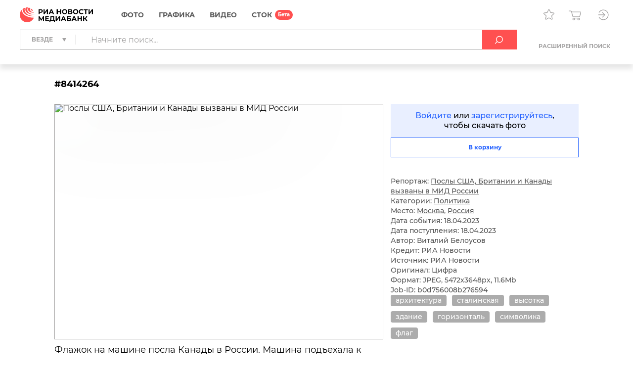

--- FILE ---
content_type: text/html; charset=utf-8
request_url: https://riamediabank.ru/media/8414264.html
body_size: 13360
content:
<!DOCTYPE html><html lang="ru"><head><meta http-equiv="Content-Type" content="text/html; charset=utf-8"><title>Послы США, Британии и Канады вызваны в МИД России | РИА Новости Медиабанк</title><meta name="viewport" content="width=device-width, initial-scale=1.0, shrink-to-fit=no"><meta name="theme-color" content="#fff"><meta name="url-signer:param" content="cs"><meta name="url-signer:salt" content="l2zOYYrVldAu3L2hNnf3Cj9xKvT4N6ld"><meta property="og:url" content="https://riamediabank.ru/media/8414264.html"><meta property="og:title" content="Послы США, Британии и Канады вызваны в МИД России"><meta name="twitter:title" content="Послы США, Британии и Канады вызваны в МИД России"><meta name="description" content="Флажок на машине посла Канады в России. Машина подъехала к зданию Министерства иностранных дел РФ. Послы Великобритании, США и Канады вызваны в МИД РФ из-за грубого вмешательства в дела России и деятельности, не соответствующей дипломатическому статусу."><meta property="og:description" content="Флажок на машине посла Канады в России. Машина подъехала к зданию Министерства иностранных дел РФ. Послы Великобритании, США и Канады вызваны в МИД РФ из-за грубого вмешательства в дела России и деятельности, не соответствующей дипломатическому статусу."><meta name="twitter:description" content="Флажок на машине посла Канады в России. Машина подъехала к зданию Министерства иностранных дел РФ. Послы Великобритании, США и Канады вызваны в МИД РФ из-за грубого вмешательства в дела России и деятельности, не соответствующей дипломатическому статусу."><meta property="og:image" content="https://img.riamediabank.ru/images/vol6%2Fmedia%2Foriginal%2F0000%2F0841%2F42%2F000008414264_0%3A387%3A5472%3A3260_1200x630_80_9_0_0JLQuNGC0LDQu9C40Lkg0JHQtdC70L7Rg9GB0L7QsiAjODQxNDI2NA%3D%3D_75%3A89__rtbega_7eb12bd93278ac16d655a2f25e5f6930.jpg"><meta name="twitter:image" content="https://img.riamediabank.ru/images/vol6%2Fmedia%2Foriginal%2F0000%2F0841%2F42%2F000008414264_0%3A387%3A5472%3A3260_1200x630_80_9_0_0JLQuNGC0LDQu9C40Lkg0JHQtdC70L7Rg9GB0L7QsiAjODQxNDI2NA%3D%3D_75%3A89__rtbega_7eb12bd93278ac16d655a2f25e5f6930.jpg"><meta property="vk:image" content="https://img.riamediabank.ru/images/vol6%2Fmedia%2Foriginal%2F0000%2F0841%2F42%2F000008414264_0%3A601%3A5472%3A3047_1074x480_80_9_0_0JLQuNGC0LDQu9C40Lkg0JHQtdC70L7Rg9GB0L7QsiAjODQxNDI2NA%3D%3D_75%3A89__rtbega_9ff23aa6d16afe98697c32aa32d6efed.jpg"><meta property="og:type" content="article"><meta name="twitter:card" content="summary_large_image"><meta property="og:site_name" content="РИА Новости Медиабанк"><meta property="article:published_time" content="2023-04-18T17:02:12+03:00"><meta property="article:modified_time" content="2023-04-18T17:19:22+03:00"><meta name="author" content="Виталий Белоусов"><meta property="article:tag" content="архитектура"><meta property="article:tag" content="сталинская"><meta property="article:tag" content="высотка"><meta property="article:tag" content="здание"><meta property="article:tag" content="горизонталь"><meta property="article:tag" content="символика"><meta property="article:tag" content="флаг"><link rel="icon" sizes="32x32" href="/i/rus/favicon.ico?02a73f39"><link rel="icon" type="image/svg+xml" href="/i/rus/favicon.svg?7b61a4cc"><link rel="apple-touch-icon" sizes="180x180" href="/i/rus/apple-touch-icon.png?89bd870f"><link rel="manifest" href="/manifest.json"><link rel="stylesheet" href="/vendor.css?0c18faba"><link rel="stylesheet" href="/app.css?3e7c03b2"><link rel="canonical" href="https://riamediabank.ru/media/8414264.html"><script src="/vendor.js?4737bbd1" defer></script><script src="/app.js?ccb8c318" defer></script><script>(function(w, d, s, l, i) { w[l] = w[l] || []; w[l].push({ 'gtm.start': new Date().getTime(), event: 'gtm.js' }); var f = d.getElementsByTagName(s)[0], j = d.createElement(s), dl = l != 'dataLayer' ? '&l=' + l : ''; j.async = true; j.src = 'https://www.googletagmanager.com/gtm.js?id=' + i + dl; f.parentNode.insertBefore(j, f); })(window, document, 'script', 'dataLayer', 'GTM-W5KZDK');</script></head><body class="layout" data-page="media" data-is-stock=""><noscript><iframe src="https://www.googletagmanager.com/ns.html?id=GTM-W5KZDK" height="0" width="0" style="display:none;visibility:hidden"></iframe></noscript><div class="layout__content"><header class="header"><div class="header__container container"><div class="topline"><a class="topline__logo" href="/" rel="home"><svg class="svg svg_logo_rus_color"><use href="/sprite.svg?de41c050#logo_rus_color"></use></svg></a><nav class="navigator topline__menu"><ul><li class="navigator__item"><a href="/search/?selection=story&amp;sort=date">Фото</a><div class="navigator__dropdown"><ul><li class="navigator__dropdown-item"><a href="/search/?list_sids_hidden%5Bmajor%5D=crm_photo_news">Редакционные</a></li><li class="navigator__dropdown-item"><a href="/search/?list_sids_hidden%5Bmajor%5D=crm_photo_russia">Официальная Россия</a></li><li class="navigator__dropdown-item"><a href="/search/?list_sids_hidden%5Bmajor%5D=crm_photo_sport">Спорт</a></li><li class="navigator__dropdown-item"><a href="/search/?list_sids_hidden%5Bmajor%5D=crm_photo_historic">Архив</a></li></ul></div></li><li class="navigator__item"><a href="/search/?types%5Bmajor%5D=infographics&amp;types%5B%5D=illustration">Графика</a><div class="navigator__dropdown"><ul><li class="navigator__dropdown-item"><a href="/search/?types%5Bmajor%5D=infographics">Инфографика</a></li><li class="navigator__dropdown-item"><a href="/search/?types%5Bmajor%5D=illustration">Иллюстрации</a></li></ul></div></li><li class="navigator__item"><a href="/search/?types%5Bmajor%5D=video">Видео</a></li><li class="navigator__item"><a href="/stock/">СТОК</a></li></ul></nav><div class="topline__tools"><a class="topline__tools-button" data-dialog="lightbox-list" data-tippy-content="Лайтбоксы"><svg class="svg svg_lightbox"><use href="/sprite.svg?de41c050#lightbox"></use></svg></a><a class="topline__tools-button" href="/cart/" data-tippy-content="Корзина"><svg class="svg svg_cart"><use href="/sprite.svg?de41c050#cart"></use></svg><span id="cart-count" hidden="">0</span></a><div class="user-menu"><button class="user-menu__button topline__tools-button" data-dialog="login" data-tippy-content="Вход и регистрация" data-tippy-offset="[-30, 9]"><svg class="svg svg_sign-in"><use href="/sprite.svg?de41c050#sign-in"></use></svg></button></div></div></div><div class="header__query"><form class="search-query header__query-form" action="/search/"><div class="search-query__inputs"><div class="search-query__select"><fieldset class="types-dropdown" data-types="media"><input class="types-dropdown__toggle" type="checkbox" id="TypesDropdownToggle"><label class="types-dropdown__value" for="TypesDropdownToggle"><span>Везде</span></label><ul class="types-dropdown__list"><li><label><input type="checkbox" value="all" checked><span>Везде</span></label></li><li data-group="Фото"><label><input type="checkbox" data-type="group"><span>Фото</span></label><ul>
			<li><label><input type="checkbox" name="list_sids_hidden[]" value="crm_photo_news"><span>Редакционные</span></label></li>
			<li><label><input type="checkbox" name="list_sids_hidden[]" value="crm_photo_russia"><span>Официальная Россия</span></label></li>
			<li><label><input type="checkbox" name="list_sids_hidden[]" value="crm_photo_sport"><span>Спорт</span></label></li>
			<li><label><input type="checkbox" name="list_sids_hidden[]" value="crm_photo_historic"><span>Архив</span></label></li>
		</ul></li><li data-group="Графика"><label><input type="checkbox" data-type="group"><span>Графика</span></label><ul>
			<li><label><input type="checkbox" name="types[]" value="illustration"><span>Иллюстрации</span></label></li>
			<li><label><input type="checkbox" name="types[]" value="infographics"><span>Инфографика</span></label></li>
		</ul></li><li data-group="Видео"><label><input type="checkbox" data-type="group" name="types[]" value="video"><span>Видео</span></label></li><li data-group="СТОК"><label><input type="checkbox" data-type="group" name="list_sids_hidden[]" value="crm_stock"><span>СТОК</span></label></li></ul></fieldset></div><input type="search" name="query" value="" autocomplete="off" placeholder="Начните поиск..." data-placeholder-default="Начните поиск..." data-placeholder-category="Искать в разделе" data-placeholder-categories="Искать в нескольких разделах"><button class="search-query__clear" type="button" disabled><svg class="svg svg_close"><use href="/sprite.svg?de41c050#close"></use></svg></button></div><button type="submit" data-tippy-content="Искать"><svg class="svg svg_search"><use href="/sprite.svg?de41c050#search"></use></svg></button><div class="search-query__advanced"><button name="advanced" value="on">Расширенный поиск</button></div></form></div></div></header><main class="main main_media"><div class="media"><article class="media__item" data-media-id="8414264" hidden=""></article><template id="media-templates"><article class="media__item" data-media-id="8414264" data-title="Послы США, Британии и Канады вызваны в МИД России | РИА Новости Медиабанк"><div class="media__header"><span class="media__header-id">#8414264</span><a class="clipboard media__header-button media__header-button_copy header-button" data-clipboard-text="8414264" data-toast-text="Номер скопирован" data-tippy-content="Скопировать номер"><svg class="svg svg_copy"><use href="/sprite.svg?de41c050#copy"></use></svg></a><a class="clipboard media__header-button header-button" data-clipboard-text="https://riamediabank.ru/media/8414264.html" data-toast-text="Ссылка скопирована" data-tippy-content="Скопировать ссылку"><svg class="svg svg_link"><use href="/sprite.svg?de41c050#link"></use></svg></a></div><div class="media__cols"><div class="media__col_l"><figure class="media__figure"><img src="https://img.riamediabank.ru/images/vol6%2Fmedia%2Foriginal%2F0000%2F0841%2F42%2F000008414264_0%3A0%3A0%3A0_1400x1000_80_9_1_0JLQuNGC0LDQu9C40Lkg0JHQtdC70L7Rg9GB0L7QsiAjODQxNDI2NA%3D%3D_75%3A89_8414264-rus_ria-8414264-preview_rtbega_6e3d31d544b4f1825c96176f29fd061e.jpg" alt="Послы США, Британии и Канады вызваны в МИД России" class="media__backdrop" decoding="async"><img src="https://img.riamediabank.ru/images/vol6%2Fmedia%2Foriginal%2F0000%2F0841%2F42%2F000008414264_0%3A0%3A0%3A0_1400x1000_80_9_1_0JLQuNGC0LDQu9C40Lkg0JHQtdC70L7Rg9GB0L7QsiAjODQxNDI2NA%3D%3D_75%3A89_8414264-rus_ria-8414264-preview_rtbega_6e3d31d544b4f1825c96176f29fd061e.jpg" alt="Послы США, Британии и Канады вызваны в МИД России" class="media__img" decoding="async"></figure><h3 class="media__description">Флажок на машине посла Канады в России. Машина подъехала к зданию Министерства иностранных дел РФ. Послы Великобритании, США и Канады вызваны в МИД РФ из-за грубого вмешательства в дела России и деятельности, не соответствующей дипломатическому статусу.</h3></div><div class="media__col_r"><div class="media__auth"><a data-dialog="login">Войдите</a> или <a data-dialog="registration">зарегистрируйтесь</a>,<br/>чтобы скачать фото</div><button class="button button_block button_outline media-button" data-cart="add" data-media-id="8414264"><span class="button__label media-button__add">В корзину</span><span class="button__label media-button__remove">Удалить из корзины</span><svg class="svg svg_spinner"><use href="/sprite.svg?de41c050#spinner"></use></svg></button><div class="media__controls"><a class="media__lightbox-choice" data-to-new-lightbox="В новый лайтбокс" data-no-choices-text="Пусто" data-no-results-text="Лайтбокс не найден" data-tippy-content="Добавить в лайтбокс"><svg class="svg svg_lightbox"><use href="/sprite.svg?de41c050#lightbox"></use></svg></a><a class="media__print" data-tippy-content="Печать"><svg class="svg svg_print"><use href="/sprite.svg?de41c050#print"></use></svg></a></div><ul class="media__details"><li>Репортаж: <a href="/story/list_302181435/">Послы США, Британии и Канады вызваны в МИД России</a></li></ul><ul class="media__details"><li>Категории: <a href="/search/?categories%5Bmajor%5D=politics">Политика</a></li><li>Место: <a href="/search/?city_id=10" rel="search">Москва</a>, <a href="/search/?country_id=1" rel="search">Россия</a></li><li>Дата события: 18.04.2023</li><li>Дата поступления: 18.04.2023</li></ul><ul class="media__details"><li>Автор: Виталий Белоусов</li><li>Кредит: РИА Новости</li><li>Источник: РИА Новости</li><li>Оригинал: Цифра</li><li>Формат: JPEG, 5472x3648px, 11.6Mb</li><li>Job-ID: b0d756008b276594</li></ul><div class="media__tags"><a href="/search/?query=%D0%B0%D1%80%D1%85%D0%B8%D1%82%D0%B5%D0%BA%D1%82%D1%83%D1%80%D0%B0&amp;area=keywords" rel="tag">архитектура</a><a href="/search/?query=%D1%81%D1%82%D0%B0%D0%BB%D0%B8%D0%BD%D1%81%D0%BA%D0%B0%D1%8F&amp;area=keywords" rel="tag">сталинская</a><a href="/search/?query=%D0%B2%D1%8B%D1%81%D0%BE%D1%82%D0%BA%D0%B0&amp;area=keywords" rel="tag">высотка</a><a href="/search/?query=%D0%B7%D0%B4%D0%B0%D0%BD%D0%B8%D0%B5&amp;area=keywords" rel="tag">здание</a><a href="/search/?query=%D0%B3%D0%BE%D1%80%D0%B8%D0%B7%D0%BE%D0%BD%D1%82%D0%B0%D0%BB%D1%8C&amp;area=keywords" rel="tag">горизонталь</a><a href="/search/?query=%D1%81%D0%B8%D0%BC%D0%B2%D0%BE%D0%BB%D0%B8%D0%BA%D0%B0&amp;area=keywords" rel="tag">символика</a><a href="/search/?query=%D1%84%D0%BB%D0%B0%D0%B3&amp;area=keywords" rel="tag">флаг</a></div></div></div></article></template></div></main></div><footer class="footer"><a class="footer__logo" href="/" rel="home"><svg class="svg svg_logo_rus"><use href="/sprite.svg?de41c050#logo_rus"></use></svg></a><div class="footer__links"><ul>
				<li><b>Отдел продаж</b></li>
				<li><a href="tel:+74956373146">+7 495 637-3146</a></li>
				<li><a href="mailto:photo@ria.ru">photo@ria.ru</a></li>
				<li><a href="/promo/photohosts.html">Услуга фотохостинга</a></li>
			</ul><ul>
				<li><b>Фотослужба</b></li>
				<li>По вопросам сотрудничества</li>
				<li><a href="tel:+74956456482">+7 495 645-6482</a></li>
				<li><a href="mailto:photo-news@ria.ru">photo-news@ria.ru</a></li>
				<li class="footer__mt">Фотовыпуск</li>
				<li><a href="mailto:photomaster@ria.ru">photomaster@ria.ru</a></li>
			</ul><ul>
				<li><b>Техподдержка</b></li>
				<li><a href="tel:+74956456422">+7 495 645-6422 (9:00-18:00 МСК)</a></li>
				<li><a href="tel:+74956456615">+7 495 645-6615 (круглосуточно)</a></li>
				<li><a href="mailto:support@riamediabank.ru">support@riamediabank.ru</a></li>
			</ul><ul>
				<li><b><a href="/docs/about/index.html">О нас</a></b></li>
				<li><a href="https://%D1%80%D0%BE%D1%81%D1%81%D0%B8%D1%8F%D1%81%D0%B5%D0%B3%D0%BE%D0%B4%D0%BD%D1%8F.%D1%80%D1%84/privacy_policy/" rel="privacy-policy" target="_blank">Политика конфиденциальности</a></li>
				<li><a href="https://%D1%80%D0%BE%D1%81%D1%81%D0%B8%D1%8F%D1%81%D0%B5%D0%B3%D0%BE%D0%B4%D0%BD%D1%8F.%D1%80%D1%84/privacy_policy/#confidentiality5" target="_blank">Правила применения<br>рекомендательных технологий</a></li>
				<li><a data-dialog="feedback-request">Обратная связь</a></li>
				<li><a href="/docs/about/contacts.html">Контакты</a></li>
				<li><a href="/docs/about/help.html" rel="help">Помощь</a></li>
				<li><a href="https://sputnikmediabank.com/">sputnikmediabank.com</a></li>
				<li><a href="/files/rus/Manual.pdf" target="_blank">Руководство пользователя</a></li>
				<li class="footer__links-socials">
					<a href="https://t.me/riaphoto"><svg class="svg svg_telegram"><use href="/sprite.svg?de41c050#telegram"></use></svg></a>
				</li>
			</ul></div><span class="footer__copy">© 2025 Медиагруппа «Россия сегодня»</span></footer><script type="application/json" id="lightboxes-locale">{"addedTo":"Добавлено в","addedToFavs":"Добавлено в Избранное","addedToLightbox":"Добавлено в лайтбокс","goTo":"Перейти","delete":"Удалить","deleteLightbox":"Вы точно хотите удалить лайтбокс? Отменить действие невозможно","removedFromFavs":"Удалено из Избранного","removedFromLightbox":"Удалено из лайтбокса"}</script><script type="application/json" id="message-dialog-presets">{"error":{"title":"Произошла непредвиденная ошибка","text":"Если проблема повторится, обратитесь в <a href=\"mailto:support@riamediabank.ru\">службу поддержки.</a>"},"creditExceeded":{"title":"Лимит скачивания исчерпан","text":"Обратитесь к своему менеджеру."},"unableToAddToCart":"Ни одно из выбранных изображений не может быть добавлено в корзину","feedbackRequestSuccess":{"title":"ФОРМА ЗАПРОСА","text":"Ваш запрос успешно отправлен, ожидайте ответ.","icon":"check_round_color"},"registrationCompanySuccess":{"title":"Заявка на регистрацию принята","text":"Пожалуйста, дождитесь проверки ваших данных менеджером.","icon":"check_round_color"},"registrationPersonSuccess":{"title":"Спасибо за регистрацию!","text":"Для активации учетной записи необходимо подтвердить ваш e-mail. Для этого мы отправили ссылку на указанный при регистрации адрес.","icon":"check_round_color"},"recoveryRequestSuccess":{"title":"Восстановление пароля","text":"Ссылка для смены пароля отправлена на указанный вами адрес","icon":"mail_color"},"activateUserSuccess":{"title":"Ваша учетная запись активирована","text":"Теперь вы можете перейти к покупкам в разделе «СТОК».","icon":"check_round_color"},"activateUserFail":{"title":"Активация учетной записи","text":"Ссылка не верная или устарела. Повторите попытку <a data-dialog=\"registration\">регистрации</a> или обратитесь к администратору через <a data-dialog=\"feedback-request\" data-type=\"report\">форму обратной связи</a>.","icon":"close"}}</script><template id="auth-dialog"><div class="auth-dialog" data-name="login"><div class="auth-dialog__header"><span>Вход</span><button data-dialog="registration">Регистрация</button></div><div class="auth-dialog__body"><form class="auth-login-form"><div class="form__row"><label class="form__label" for="login-login">Логин</label><input class="form__control" id="login-login" type="text" name="login" required="" maxlength="30"></div><div class="form__row"><label class="form__label" for="login-password">Пароль</label><div class="password-input"><input class="form__control" id="login-password" type="password" name="password" required="" maxlength="30" placeholder=" " autocomplete="current-password" data-wrong="Доступ запрещен. Проверьте правильность ввода логина и пароля."><a class="password-input__preview"><svg class="svg svg_preview_solid"><use href="/sprite.svg?de41c050#preview_solid"></use></svg><svg class="svg svg_preview_off_solid"><use href="/sprite.svg?de41c050#preview_off_solid"></use></svg></a></div></div><div class="form__row"><button class="button button_block" type="submit" disabled>Войти</button></div><div class="form__row auth-login-form__recovery-row"><a data-dialog="recovery-request">Забыли пароль?</a></div></form></div></div><div class="auth-dialog" data-name="registration"><div class="auth-dialog__header"><button data-dialog="login">Вход</button><span>Регистрация</span></div><div class="auth-dialog__body"><form class="auth-registration-form"><div class="form__row"><div class="form-switch"><label><input name="is_person" value="0" type="radio" checked><span>Для компаний</span></label><label><input name="is_person" value="1" type="radio"><span>Для частных лиц</span></label></div></div><p class="auth-registration-form__disclaimer form__row" data-user-type="company">Юридическим лицам доступен весь контент сайта после заключения договора. Оставьте заявку на регистрацию, и мы обязательно свяжемся с Вами.</p><p class="auth-registration-form__disclaimer form__row" data-user-type="person" hidden="">Частным лицам доступны только изображения из раздела «СТОК». Лицензию на использование изображений можно оплатить картой на сайте.</p><div class="form__row"><label class="form__label" for="registration-login">Логин</label><input class="form__control" id="registration-login" type="text" name="login" required="" maxlength="30" data-exist="Этот логин уже зарегистрирован." data-email="Пожалуйста, введите логин в корректном формате (адрес e-mail не допускается)."></div><div class="form__row"><label class="form__label" for="registration-password">Пароль</label><div class="password-input"><input class="form__control" id="registration-password" type="password" name="password" required="" minlength="8" maxlength="30" placeholder=" " autocomplete="new-password" data-equal="Пароль совпадает с логином." data-complexity="Пароль должен содержать как минимум 8 символов, 1 цифру и 1 букву." pattern="(?=.*\d)(?=.*[a-zA-Zа-яА-Я]).*"><a class="password-input__preview"><svg class="svg svg_preview_solid"><use href="/sprite.svg?de41c050#preview_solid"></use></svg><svg class="svg svg_preview_off_solid"><use href="/sprite.svg?de41c050#preview_off_solid"></use></svg></a></div><p class="form__note form__note_complexity">Пароль должен содержать как минимум 8 символов, 1 цифру и 1 букву.</p></div><div class="form__row"><label class="form__label" for="registration-password-repeat">Повторный ввод пароля</label><div class="password-input"><input class="form__control" id="registration-password-repeat" type="password" name="password_repeat" required="" minlength="8" maxlength="30" placeholder=" " autocomplete="new-password" data-similar="Введенные пароли не совпадают." pattern="(?=.*\d)(?=.*[a-zA-Zа-яА-Я]).*"><a class="password-input__preview"><svg class="svg svg_preview_solid"><use href="/sprite.svg?de41c050#preview_solid"></use></svg><svg class="svg svg_preview_off_solid"><use href="/sprite.svg?de41c050#preview_off_solid"></use></svg></a></div></div><div class="form__row"><label class="form__label" for="registration-firstname">Имя</label><input class="form__control" id="registration-firstname" type="text" name="firstname" required="" maxlength="30"></div><div class="form__row"><label class="form__label" for="registration-lastname">Фамилия</label><input class="form__control" id="registration-lastname" type="text" name="lastname" required="" maxlength="30"></div><fieldset class="form__row" data-user-type="company"><div class="form__row"><label class="form__label" for="registration-position">Должность</label><input class="form__control" id="registration-position" type="text" name="position" required="" maxlength="100"></div><div class="form__row"><label class="form__label" for="registration-company">Название компании</label><input class="form__control" id="registration-company" type="text" name="company" required="" maxlength="100"></div><div class="form__row"><label class="form__label" for="registration-industry">Тип компании</label><div class="select"><select id="registration-industry" name="industry" required=""><option>Газета</option><option>Журнал</option><option>Книжное издательство</option><option>Интернет и мультимедиа</option><option>ТВ</option><option>Реклама</option><option>Физическое лицо</option><option>Другое</option></select></div></div></fieldset><div class="form__row"><label class="form__label" for="registration-email">E-mail</label><input class="form__control" id="registration-email" type="email" name="email" required="" maxlength="100" data-exist="Этот адрес e-mail уже зарегистрирован." data-email="Введите корректный адрес электронной почты." data-type-mismatch="Введите корректный адрес электронной почты."></div><fieldset class="form__row" data-user-type="company"><label class="form__label" for="registration-phone">Телефон</label><input class="form__control" id="registration-phone" type="tel" name="phone" required="" maxlength="25" placeholder="+ --------------"></fieldset><div class="form__row"><label class="form__label" for="registration-city">Город</label><input class="form__control" id="registration-city" type="text" name="city" required="" maxlength="100"></div><div class="form__row"><label class="form__label" for="registration-country">Страна</label><div class="select"><select id="registration-country" name="country" data-search-enabled="true" data-no-results-text="Ничего не найдено" required=""><option value="Абхазия">Абхазия</option><option value="Австралия">Австралия</option><option value="Австрия">Австрия</option><option value="Азербайджан">Азербайджан</option><option value="Албания">Албания</option><option value="Алжир">Алжир</option><option value="Ангола">Ангола</option><option value="Андорра">Андорра</option><option value="Антигуа и Барбуда">Антигуа и Барбуда</option><option value="Аргентина">Аргентина</option><option value="Армения">Армения</option><option value="Афганистан">Афганистан</option><option value="Багамы">Багамы</option><option value="Бангладеш">Бангладеш</option><option value="Барбадос">Барбадос</option><option value="Бахрейн">Бахрейн</option><option value="Беларусь">Беларусь</option><option value="Белиз">Белиз</option><option value="Бельгия">Бельгия</option><option value="Бенин">Бенин</option><option value="Болгария">Болгария</option><option value="Боливия">Боливия</option><option value="Босния и Герцеговина">Босния и Герцеговина</option><option value="Ботсвана">Ботсвана</option><option value="Бразилия">Бразилия</option><option value="Бруней">Бруней</option><option value="Буркина-Фасо">Буркина-Фасо</option><option value="Бурунди">Бурунди</option><option value="Бутан">Бутан</option><option value="Вануату">Вануату</option><option value="Ватикан">Ватикан</option><option value="Великобритания">Великобритания</option><option value="Венгрия">Венгрия</option><option value="Венесуэла">Венесуэла</option><option value="Восточный Тимор">Восточный Тимор</option><option value="Вьетнам">Вьетнам</option><option value="Габон">Габон</option><option value="Гаити">Гаити</option><option value="Гайана">Гайана</option><option value="Гамбия">Гамбия</option><option value="Гана">Гана</option><option value="Гватемала">Гватемала</option><option value="Гвинея">Гвинея</option><option value="Гвинея-Бисау">Гвинея-Бисау</option><option value="Германия">Германия</option><option value="Гондурас">Гондурас</option><option value="Гренада">Гренада</option><option value="Греция">Греция</option><option value="Грузия">Грузия</option><option value="ДР Конго">ДР Конго</option><option value="Дания">Дания</option><option value="Джибути">Джибути</option><option value="Доминика">Доминика</option><option value="Доминиканская Республика">Доминиканская Республика</option><option value="Египет">Египет</option><option value="Замбия">Замбия</option><option value="Зимбабве">Зимбабве</option><option value="Израиль">Израиль</option><option value="Индия">Индия</option><option value="Индонезия">Индонезия</option><option value="Иордания">Иордания</option><option value="Ирак">Ирак</option><option value="Иран">Иран</option><option value="Ирландия">Ирландия</option><option value="Исландия">Исландия</option><option value="Испания">Испания</option><option value="Италия">Италия</option><option value="Йемен">Йемен</option><option value="КНДР">КНДР</option><option value="Кабо-Верде">Кабо-Верде</option><option value="Казахстан">Казахстан</option><option value="Камбоджа">Камбоджа</option><option value="Камерун">Камерун</option><option value="Канада">Канада</option><option value="Катар">Катар</option><option value="Кения">Кения</option><option value="Кипр">Кипр</option><option value="Кирибати">Кирибати</option><option value="Китай">Китай</option><option value="Колумбия">Колумбия</option><option value="Коморы">Коморы</option><option value="Конго">Конго</option><option value="Корея">Корея</option><option value="Коста-Рика">Коста-Рика</option><option value="Кот-д’Ивуар">Кот-д’Ивуар</option><option value="Куба">Куба</option><option value="Кувейт">Кувейт</option><option value="Кыргызстан">Кыргызстан</option><option value="Лаос">Лаос</option><option value="Латвия">Латвия</option><option value="Лесото">Лесото</option><option value="Либерия">Либерия</option><option value="Ливан">Ливан</option><option value="Ливия">Ливия</option><option value="Литва">Литва</option><option value="Лихтенштейн">Лихтенштейн</option><option value="Люксембург">Люксембург</option><option value="Маврикий">Маврикий</option><option value="Мавритания">Мавритания</option><option value="Мадагаскар">Мадагаскар</option><option value="Малави">Малави</option><option value="Малайзия">Малайзия</option><option value="Мали">Мали</option><option value="Мальдивы">Мальдивы</option><option value="Мальта">Мальта</option><option value="Марокко">Марокко</option><option value="Маршалловы Острова">Маршалловы Острова</option><option value="Мексика">Мексика</option><option value="Микронезия">Микронезия</option><option value="Мозамбик">Мозамбик</option><option value="Молдавия">Молдавия</option><option value="Монако">Монако</option><option value="Монголия">Монголия</option><option value="Мьянма">Мьянма</option><option value="Намибия">Намибия</option><option value="Науру">Науру</option><option value="Непал">Непал</option><option value="Нигер">Нигер</option><option value="Нигерия">Нигерия</option><option value="Нидерланды">Нидерланды</option><option value="Никарагуа">Никарагуа</option><option value="Новая Зеландия">Новая Зеландия</option><option value="Норвегия">Норвегия</option><option value="ОАЭ">ОАЭ</option><option value="Оман">Оман</option><option value="Пакистан">Пакистан</option><option value="Палау">Палау</option><option value="Палестина">Палестина</option><option value="Панама">Панама</option><option value="Папуа — Новая Гвинея">Папуа — Новая Гвинея</option><option value="Парагвай">Парагвай</option><option value="Перу">Перу</option><option value="Польша">Польша</option><option value="Португалия">Португалия</option><option value="Россия" selected>Россия</option><option value="Руанда">Руанда</option><option value="Румыния">Румыния</option><option value="США">США</option><option value="Сальвадор">Сальвадор</option><option value="Самоа">Самоа</option><option value="Сан-Марино">Сан-Марино</option><option value="Сан-Томе и Принсипи">Сан-Томе и Принсипи</option><option value="Саудовская Аравия">Саудовская Аравия</option><option value="Северная Македония">Северная Македония</option><option value="Сейшелы">Сейшелы</option><option value="Сенегал">Сенегал</option><option value="Сент-Винсент и Гренадины">Сент-Винсент и Гренадины</option><option value="Сент-Китс и Невис">Сент-Китс и Невис</option><option value="Сент-Люсия">Сент-Люсия</option><option value="Сербия">Сербия</option><option value="Сингапур">Сингапур</option><option value="Сирия">Сирия</option><option value="Словакия">Словакия</option><option value="Словения">Словения</option><option value="Соломоновы Острова">Соломоновы Острова</option><option value="Сомали">Сомали</option><option value="Судан">Судан</option><option value="Суринам">Суринам</option><option value="Сьерра-Леоне">Сьерра-Леоне</option><option value="Таджикистан">Таджикистан</option><option value="Таиланд">Таиланд</option><option value="Танзания">Танзания</option><option value="Того">Того</option><option value="Тонга">Тонга</option><option value="Тринидад и Тобаго">Тринидад и Тобаго</option><option value="Тувалу">Тувалу</option><option value="Тунис">Тунис</option><option value="Туркмения">Туркмения</option><option value="Турция">Турция</option><option value="Уганда">Уганда</option><option value="Узбекистан">Узбекистан</option><option value="Украина">Украина</option><option value="Уругвай">Уругвай</option><option value="Фиджи">Фиджи</option><option value="Филиппины">Филиппины</option><option value="Финляндия">Финляндия</option><option value="Франция">Франция</option><option value="Хорватия">Хорватия</option><option value="ЦАР">ЦАР</option><option value="Чад">Чад</option><option value="Черногория">Черногория</option><option value="Чехия">Чехия</option><option value="Чили">Чили</option><option value="Швейцария">Швейцария</option><option value="Швеция">Швеция</option><option value="Шри-Ланка">Шри-Ланка</option><option value="Эквадор">Эквадор</option><option value="Экваториальная Гвинея">Экваториальная Гвинея</option><option value="Эритрея">Эритрея</option><option value="Эсватини">Эсватини</option><option value="Эстония">Эстония</option><option value="Эфиопия">Эфиопия</option><option value="ЮАР">ЮАР</option><option value="Южная Осетия">Южная Осетия</option><option value="Южный Судан">Южный Судан</option><option value="Ямайка">Ямайка</option><option value="Япония">Япония</option></select></div></div><div class="form__row form__row_checkbox"><label class="checkbox checkbox_large"><input type="checkbox" name="license" required=""><span><span data-user-type="company">Я принимаю условия <a href="/docs/about/license.html" target="_blank">Лицензионного соглашения</a></span><span data-user-type="person" hidden="">Я принимаю условия <a href="/docs/about/oferta.html" target="_blank">Публичной оферты</a></span></span></label></div><div class="form__row form__row_checkbox"><label class="checkbox checkbox_large"><input type="checkbox" name="policy" required=""><span><span>Даю согласие на обработку моих персональных данных в соответствии с <a href="https://россиясегодня.рф/privacy_policy" target="_blank">политикой конфиденциальности</a></span></span></label></div><div class="form__row form__row_checkbox"><label class="checkbox checkbox_large"><input type="checkbox" name="subscription"><span><span>Я согласен получать тематические рассылки на указанный адрес e-mail</span></span></label></div><div class="form__row"><label class="form__label" for="registration-captcha">Введите код с картинки</label><input class="form__control" id="registration-captcha" type="text" name="captcha" required="" minlength="5" maxlength="5" data-similar="Неправильный код."></div><div class="form__row form__row_captcha_img"><img class="captcha-img" src="" width="190" height="60" alt="" autocomplete="off" autocorrect="off" autocapitalize="off" spellcheck="false" data-tippy-content="Нажмите, чтобы обновить"></div><div class="form__row"><button class="button button_block" type="submit" disabled>Зарегистрироваться</button></div></form></div></div><div class="auth-dialog" data-name="recovery-request"><div class="auth-dialog__header">Восстановление пароля</div><div class="auth-dialog__body"><form class="auth-recovery-request-form"><div class="form__row"><p>Мы вышлем ссылку для смены пароля на адрес электронной почты, указанный при регистрации</p></div><div class="form__row"><label class="form__label" for="recovery-request-login">Введите логин</label><input class="form__control" id="recovery-request-login" type="text" name="login" required="" maxlength="30" data-not_found="Пользователь не найден. Проверьте правильность ввода данных." data-email="Пожалуйста, введите логин в корректном формате (адрес e-mail не допускается)."></div><div class="form__row"><button class="button button_block" type="submit" disabled>Войти</button></div><div class="form__row auth-recovery-request-form__back-row"><a data-dialog="login">Назад</a></div></form></div></div><div class="auth-dialog" data-name="recovery-password"><div class="auth-dialog__header">Восстановление пароля</div><div class="auth-dialog__body"><form class="auth-recovery-password-form"><input type="hidden" name="token" value=""><div class="form__row"><label class="form__label" for="recovery-password">Новый пароль</label><div class="password-input"><input class="form__control" id="recovery-password" type="password" name="new_password" required="" minlength="8" maxlength="30" placeholder=" " pattern="(?=.*\d)(?=.*[a-zA-Zа-яА-Я]).*"><a class="password-input__preview"><svg class="svg svg_preview_solid"><use href="/sprite.svg?de41c050#preview_solid"></use></svg><svg class="svg svg_preview_off_solid"><use href="/sprite.svg?de41c050#preview_off_solid"></use></svg></a></div><p class="form__note form__note_complexity">Пароль должен содержать как минимум 8 символов, 1 цифру и 1 букву.</p></div><div class="form__row"><label class="form__label" for="recovery-password-repeat">Подтвердите новый пароль</label><div class="password-input"><input class="form__control" id="recovery-password-repeat" type="password" name="new_password_repeat" required="" minlength="8" maxlength="30" placeholder=" " data-similar="Введенные пароли не совпадают." data-complexity="Пароль должен содержать как минимум 8 символов, 1 цифру и 1 букву." pattern="(?=.*\d)(?=.*[a-zA-Zа-яА-Я]).*"><a class="password-input__preview"><svg class="svg svg_preview_solid"><use href="/sprite.svg?de41c050#preview_solid"></use></svg><svg class="svg svg_preview_off_solid"><use href="/sprite.svg?de41c050#preview_off_solid"></use></svg></a></div></div><div class="form__row"><button class="button button_block" type="submit" disabled>Сменить пароль</button></div></form></div></div></template><template id="download-dialog"><div class="download-dialog download-dialog_list"><div class="download-dialog__header"><div class="download-dialog__title">Выберите тип файла</div></div><form><div class="download-dialog__body"><label class="radio-button radio-button_block"><input type="radio" name="format" value="LR"><span>Превью</span></label><label class="radio-button radio-button_block"><input type="radio" name="format" value="MR"><span>Средний</span></label><label class="radio-button radio-button_block"><input type="radio" name="format" value="HR"><span>Оригинал</span></label></div><hr><div class="download-dialog__footer"><button class="button download-dialog__submit" type="submit" disabled><span>Скачать</span></button></div></form></div><div class="download-dialog download-dialog_media"><div class="download-dialog__header"><div class="download-dialog__title">Выберите размер файла</div></div><div class="download-dialog__body"></div></div></template><template id="lightbox-dialog"><div class="lightbox-dialog lightbox-dialog_list lightbox-dialog_not-auth"><div class="lightbox-dialog__header"><div class="lightbox-dialog__title">Лайтбоксы</div><a class="lightbox-dialog__new-link">+ Новый лайтбокс</a></div><hr><div class="lightbox-dialog__content"><svg class="svg svg_spinner lightbox-dialog__content-loading"><use href="/sprite.svg?de41c050#spinner"></use></svg><div class="lightbox-dialog__list-container"></div><div class="lightbox-dialog__empty lightbox-dialog__body" hidden="">Лайтбоксы — лучший способ сохранять понравившиеся фотографии и создавать свои коллекции.</div></div><hr><div class="lightbox-dialog__footer"><a href="/lightboxes/" class="button">Мои лайтбоксы</a></div></div><div class="lightbox-dialog lightbox-dialog_create"><div class="lightbox-dialog__header"><div class="lightbox-dialog__title">Новый лайтбокс</div></div><form><div class="lightbox-dialog__body"><div class="input-counter"><textarea class="form__control" name="title" rows="3" placeholder="Название" maxlength="50" required=""></textarea><span class="input-counter__count"></span></div><div class="input-counter"><textarea class="form__control" name="description" rows="6" placeholder="Описание" maxlength="200"></textarea><span class="input-counter__count"></span></div></div><div class="lightbox-dialog__footer"><button class="button" type="submit" disabled><svg class="svg svg_spinner"><use href="/sprite.svg?de41c050#spinner"></use></svg><span>Сохранить</span></button></div></form></div><div class="lightbox-dialog lightbox-dialog_picker"><div class="lightbox-dialog__header"><label class="lightbox-dialog__filter"><svg class="svg svg_search"><use href="/sprite.svg?de41c050#search"></use></svg><input type="text" placeholder="Поиск"><svg class="svg svg_close"><use href="/sprite.svg?de41c050#close"></use></svg></label><a class="lightbox-dialog__new-link">+ Новый лайтбокс</a></div><hr><div class="lightbox-dialog__content"><svg class="svg svg_spinner lightbox-dialog__content-loading"><use href="/sprite.svg?de41c050#spinner"></use></svg><div class="lightbox-dialog__list-container"></div><div class="lightbox-dialog__no-results lightbox-dialog__body" hidden="">Ничего не найдено. Попробуйте изменить запрос.</div></div><hr><div class="lightbox-dialog__footer"><button class="button" disabled type="button" data-label-add="Добавить" data-label-copy="Скопировать" data-label-move="Переместить"><svg class="svg svg_spinner"><use href="/sprite.svg?de41c050#spinner"></use></svg><span></span></button></div></div><div class="lightbox-dialog lightbox-dialog_title-error">Лайтбокс <a href="/lightboxes/.html">Избранное</a> уже существует, попробуйте изменить название</div></template><template id="feedback-dialog"><div class="feedback-dialog" data-name="feedback-request"><div class="feedback-dialog__header">Форма запроса</div><div class="feedback-dialog__body"><form class="feedback-request"><div class="form__row"><div class="select"><select id="feedback-request-type" name="type" data-not-auth='Чтобы обратиться в техническую поддержку, &lt;a data-dialog="login"&gt;войдите&lt;/a&gt; или &lt;a data-dialog="registration"&gt;зарегистрируйтесь&lt;/a&gt;' data-required="Обязательно для заполнения." required=""><option value="">Тема обращения</option><option value="purchase">Покупка и поиск</option><option value="support">Техническая поддержка</option><option value="partnership">Я фотограф, предлагаю сотрудничество</option><option value="report">Сообщить об ошибке</option><option value="privacy">Защита персональных данных</option></select></div></div><div class="form__row"><label class="form__label" for="feedback-request-name"><span data-form-type="empty purchase support partnership report">Как к вам обращаться?</span><span data-form-type="privacy">Ваше имя</span></label><input class="form__control" id="feedback-request-name" type="text" name="name" required="" maxlength="100"></div><fieldset class="form__row" data-form-type="empty purchase support"><label class="form__label" for="feedback-request-company">Название компании</label><input class="form__control" id="feedback-request-company" type="text" name="company" required="" maxlength="100"></fieldset><div class="form__row"><label class="form__label" for="feedback-request-email"><span data-form-type="empty purchase support partnership report">E-mail</span><span data-form-type="privacy">Ваш e-mail</span></label><input class="form__control" id="feedback-request-email" type="email" name="email" maxlength="100" required="" data-email="Введите корректный адрес электронной почты." data-type-mismatch="Введите корректный адрес электронной почты."></div><fieldset class="form__row" data-form-type="empty purchase support partnership report"><label class="form__label" for="feedback-request-phone">Телефон</label><input class="form__control" id="feedback-request-phone" type="tel" name="phone" required="" maxlength="25" placeholder="+ --------------"></fieldset><fieldset class="form__row" data-form-type="privacy"><label class="form__label" for="feedback-request-subject">Тема сообщения</label><input class="form__control" id="feedback-request-subject" type="text" name="subject" required="" maxlength="100"></fieldset><div class="form__row"><label class="form__label" for="feedback-request-text"><span data-form-type="empty purchase support partnership report">Текст обращения</span><span data-form-type="privacy">Ваше сообщение</span></label><div class="input-counter"><textarea class="form__control" id="feedback-request-text" name="text" rows="10" maxlength="200" required=""></textarea><span class="input-counter__count"></span></div></div><fieldset class="form__row form__row_checkbox" data-form-type="privacy"><label class="checkbox checkbox_large"><input type="checkbox" name="policy" required=""><span><div>Обращаем Ваше внимание, что данная форма обратной связи используется только для взаимодействия с нами по вопросам обработки и защиты персональных данных. Обращения, не связанные с защитой персональных данных, не будут рассмотрены. Обработка Ваших персональных данных при направлении Вами обращения осуществляется нами для взаимодействия при решении Вашего вопроса. Проставляя галочку Вы подтверждаете, что ознакомлены с <a href="https://россиясегодня.рф/privacy_policy/" target="_blank">описанием процесса обработки</a> Ваших персональных данных и ее законным основанием.</div></span></label></fieldset><div class="form__row"><label class="form__label" for="feedback-request-captcha">Введите код с картинки</label><input class="form__control" id="feedback-request-captcha" type="text" name="captcha" required="" minlength="5" maxlength="5" data-similar="Неправильный код."></div><div class="form__row form__row_captcha_img"><img class="captcha-img" src="" width="190" height="60" alt="" autocomplete="off" autocorrect="off" autocapitalize="off" spellcheck="false" data-tippy-content="Нажмите, чтобы обновить"></div><div class="form__row"><button class="button button_block" type="submit" disabled>Отправить</button></div></form></div></div></template></body></html>


--- FILE ---
content_type: text/css
request_url: https://riamediabank.ru/app.css?3e7c03b2
body_size: 28851
content:
/*! Sass Fairy v1 | (c) roydukkey | https://sass-fairy.com/license */.checkbox>input:checked+span:before,.multi-select__list label>input:checked+span:after,.types-dropdown__list label>input:checked+span:after{background-image:url("data:image/svg+xml;charset=utf-8,%3Csvg xmlns='http://www.w3.org/2000/svg' width='8' height='6' fill='none'%3E%3Cpath stroke='%23fff' stroke-width='1.079' d='M.576 2.342 2.42 4.995 7.097.678'/%3E%3C/svg%3E");background-repeat:no-repeat}.checkbox_large>input:checked+span:before{background-image:url('data:image/svg+xml;charset=utf-8,<svg xmlns="http://www.w3.org/2000/svg" width="15" height="12" fill="none"><path stroke="%23fff" stroke-width="2.127" d="m1.253 4.703 3.633 5.228 9.216-8.507"/></svg>');background-repeat:no-repeat}.checkbox_rounded>input:checked+span:before{background-image:url("data:image/svg+xml;charset=utf-8,%3Csvg xmlns='http://www.w3.org/2000/svg' fill='none' viewBox='0 0 33 33'%3E%3Cpath fill='%23fff' d='M27.785 9.919 16.018 20.78a4.25 4.25 0 0 1-6.373-.697L5.974 14.8 7 14.088l1.026-.714 3.671 5.283a1.75 1.75 0 0 0 2.624.287L26.09 8.081Z'/%3E%3C/svg%3E");background-repeat:no-repeat}.svg{display:inline-block;vertical-align:middle}.svg_spinner{animation:spinner .75s linear infinite}@keyframes spinner{0%{transform:rotate(0)}to{transform:rotate(1turn)}}html{--viewport-scroll-y:0px;--header-height:0px;-webkit-text-size-adjust:100%;-moz-text-size-adjust:100%;text-size-adjust:100%;-webkit-font-smoothing:antialiased;-moz-osx-font-smoothing:grayscale;font:16px/1.2 Montserrat,sans-serif;min-height:100vh;min-height:100dvh;overflow-y:scroll;scroll-behavior:smooth}html:lang(ru){--color-theme:#ff5050}html:lang(en){--color-theme:#ff9600}img{-moz-force-broken-image-icon:1;display:inline-block;overflow:hidden;text-align:left;vertical-align:middle}img:-moz-loading{color:transparent}a{color:inherit;-webkit-text-decoration:none;text-decoration:none}a:not([href]){cursor:pointer}h2,h3,h4,h5,h6,p{word-wrap:break-word}button,input,select,textarea{-webkit-appearance:none;-webkit-border-radius:0;box-sizing:border-box}button::-moz-focus-inner,input::-moz-focus-inner,select::-moz-focus-inner,textarea::-moz-focus-inner{border:0;padding:0}button,input,select{vertical-align:text-bottom}input::-moz-placeholder,textarea::-moz-placeholder{color:inherit;opacity:1}input::placeholder,textarea::placeholder{color:inherit;opacity:1}[hidden]{display:none!important}a[data-disabled],a[disabled],button:disabled{pointer-events:none}@media print{noscript{display:none}}@font-face{font-family:Montserrat;font-style:normal;font-weight:100;src:url(/fonts/Montserrat/Montserrat-Thin.woff2?dbf85380) format("woff2")}@font-face{font-family:Montserrat;font-style:italic;font-weight:100;src:url(/fonts/Montserrat/Montserrat-ThinItalic.woff2?576fd74b) format("woff2")}@font-face{font-family:Montserrat;font-style:normal;font-weight:200;src:url(/fonts/Montserrat/Montserrat-ExtraLight.woff2?59054fd9) format("woff2")}@font-face{font-family:Montserrat;font-style:italic;font-weight:200;src:url(/fonts/Montserrat/Montserrat-ExtraLightItalic.woff2?ffba0d46) format("woff2")}@font-face{font-family:Montserrat;font-style:normal;font-weight:300;src:url(/fonts/Montserrat/Montserrat-Light.woff2?0dfee847) format("woff2")}@font-face{font-family:Montserrat;font-style:italic;font-weight:300;src:url(/fonts/Montserrat/Montserrat-LightItalic.woff2?a143e410) format("woff2")}@font-face{font-family:Montserrat;font-style:normal;font-weight:400;src:url(/fonts/Montserrat/Montserrat-Regular.woff2?5dc75c42) format("woff2")}@font-face{font-family:Montserrat;font-style:italic;font-weight:400;src:url(/fonts/Montserrat/Montserrat-Italic.woff2?debdb6c8) format("woff2")}@font-face{font-family:Montserrat;font-style:normal;font-weight:500;src:url(/fonts/Montserrat/Montserrat-Medium.woff2?727dc9b5) format("woff2")}@font-face{font-family:Montserrat;font-style:italic;font-weight:500;src:url(/fonts/Montserrat/Montserrat-MediumItalic.woff2?1309e5e3) format("woff2")}@font-face{font-family:Montserrat;font-style:normal;font-weight:600;src:url(/fonts/Montserrat/Montserrat-SemiBold.woff2?71980385) format("woff2")}@font-face{font-family:Montserrat;font-style:italic;font-weight:600;src:url(/fonts/Montserrat/Montserrat-SemiBoldItalic.woff2?954f1a57) format("woff2")}@font-face{font-family:Montserrat;font-style:normal;font-weight:700;src:url(/fonts/Montserrat/Montserrat-Bold.woff2?eed2cab7) format("woff2")}@font-face{font-family:Montserrat;font-style:italic;font-weight:700;src:url(/fonts/Montserrat/Montserrat-BoldItalic.woff2?614e7491) format("woff2")}@font-face{font-family:Montserrat;font-style:normal;font-weight:800;src:url(/fonts/Montserrat/Montserrat-ExtraBold.woff2?fc356474) format("woff2")}@font-face{font-family:Montserrat;font-style:italic;font-weight:800;src:url(/fonts/Montserrat/Montserrat-ExtraBoldItalic.woff2?f243a9a2) format("woff2")}@font-face{font-family:Montserrat;font-style:normal;font-weight:900;src:url(/fonts/Montserrat/Montserrat-Black.woff2?0878a744) format("woff2")}@font-face{font-family:Montserrat;font-style:italic;font-weight:900;src:url(/fonts/Montserrat/Montserrat-BlackItalic.woff2?c8eab1db) format("woff2")}@font-face{font-family:Noto Sans;font-style:normal;font-weight:100;src:url(/fonts/NotoSans/NotoSans-Thin.woff2?aa9c4040) format("woff2")}@font-face{font-family:Noto Sans;font-style:italic;font-weight:100;src:url(/fonts/NotoSans/NotoSans-ThinItalic.woff2?38da88ea) format("woff2")}@font-face{font-family:Noto Sans;font-style:normal;font-weight:200;src:url(/fonts/NotoSans/NotoSans-ExtraLight.woff2?ea278ce8) format("woff2")}@font-face{font-family:Noto Sans;font-style:italic;font-weight:200;src:url(/fonts/NotoSans/NotoSans-ExtraLightItalic.woff2?0fbc71b7) format("woff2")}@font-face{font-family:Noto Sans;font-style:normal;font-weight:300;src:url(/fonts/NotoSans/NotoSans-Light.woff2?f0a5b0c0) format("woff2")}@font-face{font-family:Noto Sans;font-style:italic;font-weight:300;src:url(/fonts/NotoSans/NotoSans-LightItalic.woff2?1e188c08) format("woff2")}@font-face{font-family:Noto Sans;font-style:normal;font-weight:400;src:url(/fonts/NotoSans/NotoSans-Regular.woff2?d21764f8) format("woff2")}@font-face{font-family:Noto Sans;font-style:italic;font-weight:400;src:url(/fonts/NotoSans/NotoSans-Italic.woff2?a53125f4) format("woff2")}@font-face{font-family:Noto Sans;font-style:normal;font-weight:500;src:url(/fonts/NotoSans/NotoSans-Medium.woff2?3c8e1c76) format("woff2")}@font-face{font-family:Noto Sans;font-style:italic;font-weight:500;src:url(/fonts/NotoSans/NotoSans-MediumItalic.woff2?973b7daf) format("woff2")}@font-face{font-family:Noto Sans;font-style:normal;font-weight:600;src:url(/fonts/NotoSans/NotoSans-SemiBold.woff2?911f91f8) format("woff2")}@font-face{font-family:Noto Sans;font-style:italic;font-weight:600;src:url(/fonts/NotoSans/NotoSans-SemiBoldItalic.woff2?918c9d89) format("woff2")}@font-face{font-family:Noto Sans;font-style:normal;font-weight:700;src:url(/fonts/NotoSans/NotoSans-Bold.woff2?597891f8) format("woff2")}@font-face{font-family:Noto Sans;font-style:italic;font-weight:700;src:url(/fonts/NotoSans/NotoSans-BoldItalic.woff2?0202e15f) format("woff2")}@font-face{font-family:Noto Sans;font-style:normal;font-weight:800;src:url(/fonts/NotoSans/NotoSans-ExtraBold.woff2?0fff7877) format("woff2")}@font-face{font-family:Noto Sans;font-style:italic;font-weight:800;src:url(/fonts/NotoSans/NotoSans-ExtraBoldItalic.woff2?e28bd595) format("woff2")}@font-face{font-family:Noto Sans;font-style:normal;font-weight:900;src:url(/fonts/NotoSans/NotoSans-Black.woff2?0378c9a5) format("woff2")}@font-face{font-family:Noto Sans;font-style:italic;font-weight:900;src:url(/fonts/NotoSans/NotoSans-BlackItalic.woff2?776e4ecf) format("woff2")}.layout{min-width:360px}.layout,.layout__content{display:flex;flex-direction:column;min-height:100vh}.layout__content{flex-grow:1}.layout_fixed{left:0;position:fixed;right:0;top:0;top:calc(var(--viewport-scroll-y)*-1)}.layout_rubric_sectioned{background-color:#edecec}.layout_account{background-color:#f5f5f5}.layout_static .layout__content{flex:1 0 auto;min-height:0;min-height:auto}.layout_error{background-color:#a3a2a2}.layout_error .main{padding:0}@media print{.layout[data-page=media] .layout__content{min-height:auto}}.container{padding-left:50px;padding-right:50px}.container_index>*{margin-top:40px}.container_index .index-slider__container{margin-left:-50px;margin-right:-50px}.container_index .index-slider__slide:first-child{margin-left:50px}.container_index .index-slider__slide:last-child{margin-right:50px}@media(max-width:1919.98px){.container{padding-left:40px;padding-right:40px}.container_index .index-slider__container{margin-left:-40px;margin-right:-40px}.container_index .index-slider__slide:first-child{margin-left:40px}.container_index .index-slider__slide:last-child{margin-right:40px}}@media(max-width:1279.98px){.container{padding-left:20px;padding-right:20px}.container_index>*{margin-top:20px}.container_index .index-slider__container{margin-left:-20px;margin-right:-20px}.container_index .index-slider__slide:first-child{margin-left:20px}.container_index .index-slider__slide:last-child{margin-right:20px}}@media(max-width:479.98px){.container{padding-left:10px;padding-right:10px}.container_index .index-slider__container{margin-left:-10px;margin-right:-10px}.container_index .index-slider__slide:first-child{margin-left:10px}.container_index .index-slider__slide:last-child{margin-right:10px}}.quota-badge{background-color:#a3a2a2;border-radius:13px;color:#fff;display:inline-block;font-size:16px;font-weight:700;line-height:20px;padding:3px 6px}.quota-badge_warn{background-color:red}.user-menu{position:relative}.user-menu input[type=checkbox]{opacity:0;position:absolute;z-index:-1}.user-menu__button{-webkit-appearance:none;-moz-appearance:none;appearance:none;background-color:transparent;border:none;cursor:pointer;display:block;outline:none;-webkit-user-select:none;-moz-user-select:none;user-select:none}.user-menu__dropdown{background-color:#fff;border-radius:4px;box-shadow:0 4px 4px rgba(0,0,0,.25);min-width:320px;opacity:0;padding:10px 0 25px;position:absolute;right:-50px;top:-10px;transition:opacity .25s ease,visibility 0s linear .25s;visibility:hidden;z-index:2}.user-menu__header{font-feature-settings:"case" on;align-items:center;display:flex;font-size:12px;font-weight:700;justify-content:flex-end;line-height:14px;padding:0 10px}.user-menu__header-title{margin-right:10px}.user-menu__nav{margin-top:5px;padding:0 20px}.user-menu__nav-item{color:#a3a2a2;display:block;font-size:14px;line-height:26px;padding:10px 0;transition:color .12s;-webkit-user-select:none;-moz-user-select:none;user-select:none}.user-menu__nav-item+.user-menu__nav-item{border-top:1px solid #a3a2a2}.user-menu__nav-item:hover,.user-menu__nav-item_active{color:#000}.user-menu__nav-item_active{pointer-events:none}.user-menu__nav-item-quota-badge{float:right}.user-menu__backdrop{background-color:rgba(0,0,0,.5);bottom:0;display:none;left:0;position:fixed;right:0;top:0;z-index:1}.user-menu__toggle:checked~.user-menu__dropdown{opacity:1;transition:opacity .25s ease,visibility 0s linear;visibility:visible}@media(max-width:1919.98px){.user-menu__dropdown{right:-40px}}@media(max-width:1279.98px){.user-menu__dropdown{right:-20px}}@media(max-width:479.98px){.user-menu__dropdown{right:-10px;width:100vw}.user-menu__toggle:checked~.user-menu__backdrop{display:block}}.header{background-color:#fff;box-shadow:0 9px 10px rgba(0,0,0,.1);position:-webkit-sticky;position:sticky;top:0;transition:transform .3s;z-index:100}.header__container{padding-bottom:10px;padding-top:10px}.header__query{height:40px;margin-top:10px}.header__query-form{background-color:#fff}.header__query:last-child{margin-bottom:20px}.header__content{margin-top:20px}.header_fixed{transform:translateY(calc(-100% + 60px))}.header_fixed .header__query-form{bottom:0;left:0;padding:11px 50px 10px;position:absolute;right:0;z-index:1}.header_static{position:static}@media(max-width:1919.98px){.header_fixed .header__query-form{padding-left:40px;padding-right:40px}}@media(max-width:1279.98px){.header_fixed .header__query-form{padding-left:20px;padding-right:20px}}@media(max-width:839.98px){.header_fixed{padding-bottom:0;transform:translateY(calc(-100% + 40px))}.header_fixed .header__query-form{padding:0}.header_fixed .header__query-form .search-query__inputs{border-color:transparent}}@media print{.layout[data-page=media] .header{display:none}}.topline{align-items:center;display:flex;height:40px}.topline__logo>.svg{height:30px;width:149px}.topline__menu{flex:1 0 auto;margin:0 56px}.topline__menu>ul{display:inline-block}.topline__tools{align-items:center;display:flex;justify-content:flex-end}.topline__tools>*{margin-right:15px}.topline__tools>:last-child{margin-right:0}.topline__tools-button{-webkit-appearance:none;-moz-appearance:none;appearance:none;border:none;outline:none;padding:0;position:relative}.topline__tools-button>.svg{color:#a3a2a2;height:40px;transition:color .2s;width:40px}.topline__tools-button:hover>.svg{color:#000}.topline__tools-button>span{background-color:red;border:1px solid #fff;border-radius:6px;color:#fff;font-size:14px;font-weight:700;line-height:16px;min-width:10px;padding:0 3px;position:absolute;right:0;text-align:center;top:0}@media(max-width:1279.98px){.topline__logo>.svg{height:22.5px;width:112px}.topline__menu{margin:0 30px}.topline__tools{flex-grow:1}.topline__tools>*{margin-right:10px}}@media(max-width:699.98px){.topline__menu,.topline__tools-quota-badge{display:none}}.navigator{font-size:0}.navigator__item{display:inline-block;position:relative}.navigator__item>a{color:#595959;display:block;font-size:14px;font-weight:700;line-height:40px;text-transform:uppercase;transition:color .2s}.navigator__item>a[href="/stock/"]:lang(ru):after{background-color:var(--color-theme);border-radius:12px;color:#fff;content:"Бета";font-size:10px;line-height:12px;margin-left:6px;padding:3px 6px 4px;position:relative;text-transform:none;top:-2px}.navigator__item+.navigator__item{margin-left:30px}.navigator__item:hover>a{color:#000}.navigator__dropdown{min-width:144px;opacity:0;position:absolute;top:100%;transition:opacity .25s ease,visibility 0s linear .25s;visibility:hidden;z-index:2}.navigator__dropdown ul{background-color:#fff;border-radius:4px;box-shadow:-4px 4px 15px rgba(0,0,0,.25);overflow:hidden}.navigator__dropdown-item a{display:block;font-size:12px;line-height:14px;padding:8px 10px;transition:background-color .2s;white-space:nowrap}.navigator__dropdown-item a:hover{background-color:hsla(0,1%,64%,.2)}.navigator__item.open .navigator__dropdown,.navigator__item:hover .navigator__dropdown{opacity:1;transition:opacity .25s ease .2s,visibility 0s linear .2s;visibility:visible}.main{box-sizing:border-box;display:flex;flex:1 0 auto;flex-direction:column;padding-bottom:25px}.main_index{padding-bottom:40px}.main_media{align-items:center}.main_rubric,.main_search{padding-bottom:0}.main_account,.main_static{padding-bottom:0;padding-top:0}.main_account .main__row{display:flex;flex:1 0 auto}.main_account .main__aside{flex:0 0 auto;padding-bottom:20px;padding-top:20px;width:270px}.main_account .main__content{display:flex;flex:1 1 auto;flex-direction:column;margin-left:40px;min-width:0;padding-bottom:20px;padding-top:20px}.main_static .scroll-top{margin-top:auto}.main_static .main__row{display:grid;flex:1 0 auto;grid-template-areas:"aside title" "aside content";grid-template-columns:366px 1fr;grid-template-rows:auto 1fr}.main_static .main__aside{grid-area:aside;padding-bottom:30px;padding-top:20px}.main_static .main__title{font-size:30px;font-weight:700;grid-area:title;line-height:33px;margin:20px 0}.main_static .main__content{display:flex;flex-direction:column;grid-area:content;padding-bottom:30px}@media(max-width:1439.98px){.main_static .main__row{grid-template-columns:310px 1fr}}@media(max-width:1279.98px){.main_account .main__aside{display:none}.main_account .main__content{margin-left:0}}@media(max-width:839.98px){.main_static .main__row{display:block;padding-bottom:30px}.main_static .main__aside{padding:0;position:relative}.main_static .main__title{margin-left:0;position:relative;top:auto}.main_static .main__content{display:block;margin-top:20px;padding-bottom:0}}.footer{background-color:#595959;color:#fff;font-size:12px;line-height:16px;position:relative}.footer__logo{left:50px;position:absolute;top:38px;z-index:2}.footer__logo>.svg{height:30px;width:149px}.footer__links{-webkit-overflow-scrolling:touch;display:flex;justify-content:flex-end;overflow-x:auto;overflow-y:hidden;padding:43px 25px 82px;position:relative;text-transform:uppercase;white-space:nowrap;z-index:1}.footer__links>ul{flex:0 1 auto;padding:0 25px}.footer__links>ul>li+li{margin-top:12px}.footer__links b{font-weight:700}.footer__links .svg{height:27px;width:27px}.footer__links-socials{margin-left:-5px;margin-top:8px!important}.footer__mt{margin-top:28px!important}.footer__copy{bottom:33px;position:absolute;right:50px;text-transform:uppercase;z-index:0}@media(max-width:1279.98px){.footer__logo{left:25px}.footer__links{justify-content:flex-start;padding:96px 0 82px}.footer__copy{right:25px}}@media print{.layout[data-page=media] .footer{background-color:transparent;color:#000;padding:0 0 20px;text-align:center}.layout[data-page=media] .footer__links,.layout[data-page=media] .footer__logo{display:none}.layout[data-page=media] .footer__copy{position:static}}.aside-menu{box-sizing:border-box;font-size:12px;font-weight:700;line-height:14px;max-width:270px;position:-webkit-sticky;position:sticky;top:20px;top:calc(var(--header-height) + 20px);transition:top .3s;z-index:1}.aside-menu__item{border-bottom:1px solid #c4c4c4;display:block;padding:17px 0;transition:color .12s}.aside-menu__item_active{color:#2864ff;pointer-events:none}.aside-menu__item_sub{pointer-events:auto}@media(max-width:839.98px){.aside-menu{max-width:none}}.header-content{align-items:baseline;display:flex;flex-wrap:wrap;margin:10px -5px 0}.header-content>*{margin:10px 5px}@media(max-width:1279.98px){.header-content>*{margin:8px 5px}}.header-button{border-radius:3px;display:inline-block;height:33px;margin-left:10px;transition:background-color .2s;-webkit-user-select:none;-moz-user-select:none;user-select:none;vertical-align:bottom;width:33px}.header-button:first-child{margin-left:0}.header-button:hover{background-color:hsla(0,1%,64%,.3)}.header-button:not([data-loading]) .header-button__loading,.header-button[data-loading] svg:not(.header-button__loading){display:none}.header-button>svg.svg{height:100%;width:100%}@media(max-width:479.98px){.header-button{margin-top:12px}.header-button:first-of-type{margin-left:0}}.header-title{display:inline;font-size:30px;font-weight:700;line-height:33px}@media(max-width:479.98px){.header-title{display:block;font-size:18px;line-height:20px}}.header-subtitle{font-size:12px;line-height:14px}.header-subtitle b{font-weight:700}@media(max-width:1279.98px){.header-subtitle{width:100%}}.header-announce{color:#595959;font-size:14px;line-height:18px;width:100%}.header-announce>div{max-width:704px;white-space:pre-line}.header-announce>div a{color:#2864ff}@media(max-width:1279.98px){.header-announce{font-size:16px;list-style:20px}}.header-disclaimer{align-items:center;background:#e9efff;box-sizing:border-box;color:#2864ff;display:flex;font-size:14px;min-height:52px;padding-bottom:8px;padding-top:8px}.header-disclaimer .svg{flex:0 0 auto;height:36px;width:36px}.toolbar-control{align-items:center;cursor:pointer;display:flex;margin:0;-webkit-user-select:none;-moz-user-select:none;user-select:none}.toolbar-control .svg{height:32px;width:32px}.toolbar-control>.svg,.toolbar-control__icon{margin:-4px -4px -4px 6px}.toolbar-control__icon{width:32px}button.toolbar-control{-webkit-appearance:none;-moz-appearance:none;appearance:none;background-color:transparent;border:0;border-radius:0;font:inherit;padding:0}.toolbar-control_icon>.svg,.toolbar-control_icon__icon{margin-left:-4px}.toolbar-control_icon_copy>.svg{transform:scaleY(-1)}.toolbar-control_toggle input[type=checkbox]{opacity:0;position:absolute;z-index:-1}.toolbar-control_toggle input:checked+span .svg,.toolbar-control_toggle span .svg:first-child{display:none}.toolbar-control_toggle input:checked+span .svg:first-child{display:block}.toolbar-control_toggle.checkbox .toolbar-control__icon:before{margin:0 auto}.toolbar-control_count>span{margin-left:5px;min-width:1ch}.toolbar-control:disabled,.toolbar-control_disabled{color:#a3a2a2;cursor:default}@media(max-width:839.98px){.toolbar-control_preview{display:none}}.header-toolbar{align-items:center;display:flex;font-size:14px;font-weight:500;line-height:18px;margin-bottom:-2px;white-space:nowrap;width:100%}.header-toolbar__scroll{align-items:center;display:flex;flex:1 1 auto;margin-bottom:-10px;margin-left:30px;overflow:auto;padding-bottom:10px}.header-toolbar__scroll>*{margin-right:30px}.header-toolbar__scroll>:last-child{margin-right:0}.header-toolbar__sort{display:flex}.header-toolbar__sort span{cursor:pointer;margin-right:5px;padding:3px 0;-webkit-user-select:none;-moz-user-select:none;user-select:none}.header-toolbar__sort .choices.is-disabled,.header-toolbar__sort .choices__item--disabled{display:none}.header-toolbar select{background:none;border:none;cursor:pointer;display:inline-block;font-family:inherit;font-size:inherit;font-weight:inherit;line-height:inherit;outline:none;padding:6px 0;vertical-align:middle}.header-toolbar .choices{position:static}.header-toolbar .choices__inner{font-size:14px;font-weight:500;line-height:18px;padding:3px 0}.header-toolbar .choices__list--dropdown{margin-top:-10px;min-width:auto}.header-toolbar__flow-mode{margin-bottom:-2px;margin-top:-1px}.header-toolbar__flow-mode>label{cursor:pointer;display:inline-block}.header-toolbar__flow-mode>label:hover .svg{color:#919090}.header-toolbar__flow-mode>label>input[type=radio]{left:-9999px;opacity:0;position:absolute;z-index:-1}.header-toolbar__flow-mode>label>.svg{color:#a3a2a2;height:27px;width:27px}.header-toolbar__flow-mode>label>input:checked+.svg{color:#000}.bottom-bar{background-color:#eee;border-top:1px solid #d6d1d1;bottom:0;padding:16px 0;position:-webkit-sticky;position:sticky;z-index:10}.button{--color:#2864ff;-webkit-appearance:none;-moz-appearance:none;appearance:none;background-color:#2864ff;background-color:var(--color);border:1px solid #2864ff;border:1px solid var(--color);box-sizing:border-box;color:#fff;cursor:pointer;display:inline-block;font-family:inherit;font-size:12px;font-weight:700;line-height:14px;margin:0;outline:none;overflow:hidden;padding:12px 30px;position:relative;transition-duration:.2s;transition-property:border-color,background-color;transition-timing-function:ease;-webkit-user-select:none;-moz-user-select:none;user-select:none}.button_block{display:block;width:100%}.button_outline{background-color:transparent;color:var(--color)}.button:disabled,.button[data-disabled]{--color:#a3a2a2}.button.invalid{--color:red}.button>.svg{bottom:0;height:40px;left:0;margin:auto;position:absolute;right:0;top:0;width:40px}.button[data-loading]>.button__label{visibility:hidden}.button:not([data-loading=""])>.svg_spinner,.button:not([data-loading=done])>.svg_spinner_done,.button[data-loading=""]>.svg:not(.svg_spinner),.button[data-loading=done]>.svg:not(.svg_spinner_done){display:none}.form__row+.form__row{margin-top:16px}.form__row:focus-within>label{color:#000}.form__row_checkbox{padding:19px 0 10px}.form__row_captcha_img{text-align:center}.form__label,.form__row_captcha_img img{cursor:pointer}.form__label{color:#a3a2a2;display:inline-block;font-size:12px;line-height:14px;margin-bottom:8px;transition:color .2s;vertical-align:middle}.dirty .form__label{color:#000}input.form__control,textarea.form__control{border:1px solid #a3a2a2;display:block;font-family:inherit;font-size:12px;line-height:1.1666666667;padding:9px;transition:border-color .2s ease;width:100%}input.form__control::-moz-placeholder,textarea.form__control::-moz-placeholder{color:#a3a2a2}input.form__control::placeholder,textarea.form__control::placeholder{color:#a3a2a2}.dirty input.form__control,.dirty textarea.form__control,input.form__control.dirty,input.form__control:focus,textarea.form__control.dirty,textarea.form__control:focus{border-color:#595959;outline:none}.dirty input.form__control:invalid,.dirty textarea.form__control:invalid,input.form__control.dirty:invalid,input.form__control.invalid,textarea.form__control.dirty:invalid,textarea.form__control.invalid{border-color:#ff5050}input.form__control{padding:17px 15px}textarea.form__control{resize:vertical}textarea.form__control::-webkit-resizer{display:none}.form__note{color:#595959;font-size:12px;line-height:14px;margin-top:8px}.dirty input:invalid~.form__note{color:red}.form__note a{color:#2864ff}.form__note_custom,.form__note_invalid{color:red}.form__note_not_auth{color:#595959}.select select{-webkit-appearance:none;-moz-appearance:none;appearance:none;background:none;border:none;border-bottom:1px solid #000;cursor:pointer;display:block;font-family:inherit;font-size:12px;line-height:14px;outline:none;padding:8px 52px 7px 0;transition:border-color .2s ease;width:100%}.select select:focus{border-color:#595959}.select select.dirty:invalid{border-color:#ff5050}.password-input{position:relative}.password-input input[type=password]{caret-color:#000;color:#a3a2a2;font-family:caption;letter-spacing:6px}.password-input__preview{display:none;margin-top:-17.5px;position:absolute;right:15px;top:50%;-webkit-user-select:none;-moz-user-select:none;user-select:none}.password-input__preview .svg{height:35px;width:35px}.password-input .svg_preview_off_solid,.password-input .svg_preview_solid{display:none}.password-input input[type=password]:not(:-moz-placeholder-shown),.password-input input[type=text]:not(:-moz-placeholder-shown){padding-right:65px}.password-input input[type=password]:not(:placeholder-shown),.password-input input[type=text]:not(:placeholder-shown){padding-right:65px}input[type=password]:not(:-moz-placeholder-shown)+.password-input__preview{display:block}input[type=password]:not(:placeholder-shown)+.password-input__preview{display:block}input[type=password]:not(:-moz-placeholder-shown)+.password-input__preview .svg_preview_solid{display:block}input[type=password]:not(:placeholder-shown)+.password-input__preview .svg_preview_solid{display:block}input[type=text]:not(:-moz-placeholder-shown)+.password-input__preview{display:block}input[type=text]:not(:placeholder-shown)+.password-input__preview{display:block}input[type=text]:not(:-moz-placeholder-shown)+.password-input__preview .svg_preview_off_solid{display:block}input[type=text]:not(:placeholder-shown)+.password-input__preview .svg_preview_off_solid{display:block}.form-switch{display:flex}.form-switch label{flex:1 0 50%}.form-switch label>input{opacity:0;position:absolute;z-index:-1}.form-switch label>span{align-items:center;border:1px solid #a3a2a2;box-sizing:border-box;color:#a3a2a2;cursor:pointer;display:flex;font-size:12px;font-weight:700;height:100%;justify-content:center;line-height:15px;padding:12px 4px 11px;text-align:center;transition:all .2s;-webkit-user-select:none;-moz-user-select:none;user-select:none}.form-switch label>input:checked+span{background-color:#2864ff;border-color:#2864ff;color:#fff}.input-counter{position:relative}.input-counter input,.input-counter textarea{padding-right:65px}.input-counter__count{color:#a3a2a2;font-size:12px;line-height:1.1666666667;position:absolute;right:10px;top:10px}.input-counter__count em{color:#ff5050}.types-dropdown{position:relative}.types-dropdown input[type=checkbox]{opacity:0;position:absolute;z-index:-1}.types-dropdown__value{box-sizing:border-box;cursor:pointer;display:block;font-size:12px;font-weight:700;height:38px;line-height:20px;padding:9px 20px 9px 23px;text-transform:uppercase;transition:color .2s;-webkit-user-select:none;-moz-user-select:none;user-select:none}.types-dropdown__value i{background-color:#2864ff;border-radius:6px;color:#fff;display:inline-block;font-size:12px;font-weight:700;line-height:20px;margin-left:13px;padding:0 4px}.types-dropdown__value:after{border-left:4px solid transparent;border-right:4px solid transparent;border-top-style:solid;border-top-width:7px;content:"";display:inline-block;height:0;margin-left:19px;width:0}.types-dropdown__list{background-color:#fff;border-radius:4px;box-shadow:-4px 4px 15px rgba(0,0,0,.25);left:-1px;margin-top:2px;opacity:0;overflow:hidden;position:absolute;top:100%;transition:opacity .25s ease,visibility 0s linear .25s;visibility:hidden;z-index:1}.types-dropdown__list label{display:block}.types-dropdown__list label>span{color:#000;cursor:pointer;display:block;font-size:12px;line-height:14px;overflow:hidden;padding:8px 31px 8px 10px;position:relative;text-overflow:ellipsis;transition:background-color .2s;-webkit-user-select:none;-moz-user-select:none;user-select:none;white-space:nowrap}.types-dropdown__list label>span:after{background-color:transparent;content:"";height:11px;position:absolute;right:9px;top:9px;transition:background-color .2s;width:11px;z-index:1}.types-dropdown__list label>span:hover{background-color:hsla(0,1%,64%,.2)}.types-dropdown__list label>input:not(:disabled):not(:checked)+span:hover:after{background-color:#a3a2a2}.types-dropdown__list label>input:checked+span:after{background-color:#2864ff;background-position:50%}.types-dropdown__list ul label>span{padding-left:17px}.types-dropdown__list ul label>span:before{content:"•";display:inline-block;margin-right:8px}.types-dropdown__toggle:checked~.types-dropdown__value{color:#595959}.types-dropdown__toggle:checked~.types-dropdown__value:after{transform:scaleY(-1)}.types-dropdown__toggle:checked~.types-dropdown__list{opacity:1;transition:opacity .25s ease,visibility 0s linear;visibility:visible}@media(max-width:839.98px){.types-dropdown__value{padding-left:20px}.types-dropdown__value i,.types-dropdown__value span{display:none}.types-dropdown__value:after{float:left;margin-left:0;margin-top:7px;text-indent:0}}.checkbox>input{opacity:0;position:absolute;z-index:-1}.checkbox>span{cursor:pointer;display:inline-flex;font-size:12px;line-height:14px;-webkit-user-select:none;-moz-user-select:none;user-select:none}.checkbox>span:before{background-color:#a3a2a2;box-sizing:border-box;content:"";display:inline-block;flex:0 0 auto;height:13px;margin-right:23px;width:13px}.checkbox>input:not(:disabled):not(:checked):not(.is-invalid)+span:hover:before{background-color:#8f8d8d}.checkbox>input:not(:disabled):not(:checked):active+span:before{background-color:#2864ff}.checkbox>input:focus+span:before{box-shadow:0 0 0 2px rgba(40,100,255,.25)}.checkbox>input:checked+span:before{background-color:#2864ff;background-position:50%}.checkbox>input:disabled+span:before{background-color:#e9ecef}.checkbox a{color:#2864ff}.checkbox_block>span{display:flex;padding:10px}.checkbox_large>span:before{height:22px;margin-right:20px;margin-top:-2px;width:22px}.checkbox_large>span{padding-top:2px}.checkbox_rounded{display:inline-block;vertical-align:middle}.checkbox_rounded>span{align-items:center;display:flex}.checkbox_rounded>span:before{background-origin:border-box;border-radius:2px;height:20px;margin-right:17px;width:20px}.checkbox>input.is-invalid,.checkbox>input.is-invalid+span,.checkbox>input.is-invalid+span a{color:red}.checkbox>input.is-invalid+span:before{background-color:transparent;border:2px solid red}.radio-button{position:relative}.radio-button>input{opacity:0;position:absolute;z-index:-1}.radio-button>span{cursor:pointer;display:inline-flex;font-size:12px;line-height:14px;-webkit-user-select:none;-moz-user-select:none;user-select:none}.radio-button>span:before{background-position:50%;background-repeat:no-repeat;border:1px solid #000;border-radius:50%;content:"";display:inline-block;flex:0 0 auto;height:13px;margin-right:23px;width:13px}.radio-button>input:not(:disabled):not(:checked)+span:hover:before{border-color:#2864ff}.radio-button>input:not(:disabled):active+span:before{background-color:#2864ff;border-color:#2864ff}.radio-button>input:focus+span:before{box-shadow:0 0 0 2px rgba(40,100,255,.25)}.radio-button>input:focus:not(:checked)+span:before{border-color:#2864ff}.radio-button>input:checked+span:before{background-image:url("data:image/svg+xml;charset=utf-8,%3Csvg xmlns='http://www.w3.org/2000/svg' viewBox='-4.5 -4.5 9 9'%3E%3Ccircle r='3' fill='%232864ff'/%3E%3C/svg%3E");border-color:#2864ff}.radio-button>input:disabled+span:before{border-color:#e9ecef}.radio-button_block>span{display:flex;padding:10px}.range-picker{border-bottom:1px solid #000;display:flex;overflow:hidden}.range-picker__input{-webkit-appearance:none;-moz-appearance:none;appearance:none;background:none;border:none;border-radius:0;box-sizing:border-box;color:#000;flex:1 0 auto;font-family:inherit;font-size:12px;line-height:15px;outline:none;padding:7px 0;vertical-align:bottom}.range-picker__button{color:#a3a2a2;cursor:pointer;margin-right:-4px;transition:color .2s;-webkit-user-select:none;-moz-user-select:none;user-select:none}.range-picker__button:hover{color:#8f8d8d}.range-picker__button *{pointer-events:none}.range-picker .svg_calendar_s{height:27px;width:27px}.multi-select{position:relative}.multi-select input[type=checkbox]{opacity:0;position:absolute;z-index:-1}.multi-select__value{border-bottom:1px solid #000;cursor:pointer;display:flex;font-size:12px;line-height:20px;padding:5px 25px 5px 0;transition:color .2s;-webkit-user-select:none;-moz-user-select:none;user-select:none}.multi-select__value span:first-child{overflow:hidden;text-overflow:ellipsis;white-space:nowrap}.multi-select__value i{background-color:#2864ff;border-radius:6px;color:#fff;font-size:12px;font-weight:700;line-height:20px;margin-left:13px;padding:0 4px}.multi-select__value:after{border-left:4px solid transparent;border-right:4px solid transparent;border-top:7px solid #000;content:"";height:0;margin-top:-3px;position:absolute;right:6px;top:50%;width:0;z-index:1}.multi-select__value.default{color:#a4a4a4}.multi-select__list{-webkit-overflow-scrolling:touch;background-color:#fff;box-shadow:0 2px 14px rgba(0,0,0,.23);display:none;font-size:12px;left:-1px;line-height:14px;margin-top:2px;max-height:300px;min-width:182px;overflow:hidden;overflow:auto;position:absolute;right:0;top:100%;z-index:2}.multi-select__list-all{cursor:pointer;overflow:hidden;padding:8px 10px;text-overflow:ellipsis;transition:background-color .2s;-webkit-user-select:none;-moz-user-select:none;user-select:none;white-space:nowrap}.multi-select__list-all:hover{background-color:hsla(0,1%,64%,.2)}.multi-select__list label{display:block}.multi-select__list label>span{color:#000;cursor:pointer;display:block;overflow:hidden;padding:8px 10px;position:relative;text-overflow:ellipsis;transition:background-color .2s;-webkit-user-select:none;-moz-user-select:none;user-select:none;white-space:nowrap}.multi-select__list label>span:after{background-color:transparent;content:"";height:11px;position:absolute;right:9px;top:9px;transition:background-color .2s;width:11px;z-index:1}.multi-select__list label>span:hover{background-color:hsla(0,1%,64%,.2)}.multi-select__list label>input:not(:disabled):not(:checked)+span:hover{padding-right:31px}.multi-select__list label>input:not(:disabled):not(:checked)+span:hover:after{background-color:#a3a2a2}.multi-select__list label>input:checked+span{padding-right:31px}.multi-select__list label>input:checked+span:after{background-color:#2864ff;background-position:50%}.multi-select__list.top{bottom:100%;margin-bottom:2px;margin-top:0;top:auto}.multi-select__toggle:checked~.multi-select__value:after{transform:scaleY(-1)}.multi-select__toggle:checked~.multi-select__list{display:block}.pagination{align-items:center;background:#fff;border-radius:30px;box-shadow:0 0 1px rgba(75,77,82,.48),0 16px 32px rgba(75,77,82,.24);display:inline-flex;font-size:14px;line-height:18px;margin:0 auto;overflow:hidden;padding:8px 16px}.pagination__next,.pagination__prev{display:block}.pagination__next[disabled],.pagination__prev[disabled]{color:#a3a2a2}.pagination__next>.svg,.pagination__prev>.svg{height:25px;width:25px}.pagination__next{margin-right:12px}.pagination__form{margin:0 12px}.pagination__input{-webkit-appearance:none;appearance:none;-moz-appearance:textfield;background:none;border:1px solid transparent;border-radius:1px;box-sizing:border-box;font-family:inherit;font-size:14px;line-height:23px;margin:0;outline:none;padding:0 4px;text-align:center;transition:all .2s;width:48px}.pagination__input::-webkit-clear-button,.pagination__input::-webkit-inner-spin-button,.pagination__input::-webkit-outer-spin-button,.pagination__input::-webkit-search-cancel-button,.pagination__input::-webkit-search-decoration,.pagination__input::-webkit-search-results-button,.pagination__input::-webkit-search-results-decoration{display:none}.pagination__input:focus,.pagination__input:hover{background-color:hsla(0,1%,64%,.2)}.pagination__input:focus{border:1px solid rgba(0,0,0,.2)}.pagination__to-top{background-color:var(--color-theme);border-radius:50%;color:#fff;cursor:pointer;display:none;height:32px;margin-left:8px;-webkit-user-select:none;-moz-user-select:none;user-select:none;width:32px}@media(max-width:479.98px){.pagination__to-top{display:inline-block}}.scroll-top{align-self:flex-end;-webkit-appearance:none;-moz-appearance:none;appearance:none;background-color:#fff;border:0;border-radius:50%;bottom:30px;box-shadow:0 0 1px rgba(75,77,82,.48),0 16px 32px rgba(75,77,82,.24);color:#000;cursor:pointer;float:right;height:60px;margin:-60px 0 0;overflow:hidden;padding:0;position:-webkit-sticky;position:sticky;transition:opacity .4s ease,visibility 0s linear,transform .4s;width:60px;z-index:5}.scroll-top::-webkit-clear-button,.scroll-top::-webkit-inner-spin-button,.scroll-top::-webkit-outer-spin-button,.scroll-top::-webkit-search-cancel-button,.scroll-top::-webkit-search-decoration,.scroll-top::-webkit-search-results-button,.scroll-top::-webkit-search-results-decoration{display:none}.scroll-top>.svg{height:100%;width:100%}.scroll-top_hidden{opacity:0;transform:translateY(90px);transition:opacity .4s ease,visibility 0s linear .4s,transform .4s;visibility:hidden}.scroll-top_with-bottom-bar{bottom:80px}@media(max-width:1279.98px){.scroll-top{bottom:20px}.scroll-top_with-bottom-bar{bottom:80px}}@media(max-width:839.98px){.scroll-top_with-bottom-bar{bottom:68px}}@media(max-width:479.98px){.scroll-top_with-bottom-bar{bottom:61px}.scroll-top_pager{display:none}}.media-preview{background-color:#fff;box-shadow:0 6.82418px 34.1209px rgba(0,0,0,.4);display:flex;flex-direction:column;max-height:calc(100vh - 40px);max-height:calc(100dvh - 40px);max-width:817px;opacity:0;position:absolute;transition:opacity .25s ease,visibility 0s linear .25s;visibility:hidden;width:calc(100% - 40px);z-index:201}.media-preview__media{background-color:#edecec;flex:1 1 auto;overflow:hidden;position:relative}.media-preview__img{height:100%;left:0;-o-object-fit:contain;object-fit:contain;position:absolute;top:0;width:100%}.media-preview__description{padding:0 20px;white-space:pre-line}.media-preview__description,.media-preview__info{flex:1 0 auto;font-size:16px;line-height:20px;margin-top:20px}.media-preview__info{display:flex;justify-content:flex-end;padding:0 20px 20px}.media-preview__id{margin-left:auto}.media-preview.visible{opacity:1;transition:opacity .25s ease,visibility 0s linear;visibility:visible}.backdrop{background-color:rgba(0,0,0,.5);bottom:0;left:0;opacity:0;position:fixed;right:0;top:0;transition:opacity .3s ease,visibility 0s linear .3s;visibility:hidden;z-index:200}.backdrop.visible{opacity:1;transition:opacity .3s ease,visibility 0s linear;visibility:visible}.dialog{align-items:center;bottom:0;box-sizing:border-box;display:flex;justify-content:center;left:0;opacity:0;padding:30px;position:fixed;right:0;top:0;transition:opacity .3s ease,visibility 0s linear .3s;visibility:hidden;z-index:201}.dialog.visible{opacity:1;transition:opacity .3s ease,visibility 0s linear;visibility:visible}.dialog__container{position:relative}.dialog__wrapper{background-color:#fff;border-radius:4px;overflow:hidden}.dialog__content{-webkit-overflow-scrolling:touch;box-sizing:border-box;max-height:calc(100vh - 60px);max-height:calc(100dvh - 60px);max-width:calc(100vw - 60px);outline:none;overflow-x:hidden;overflow-y:auto}.dialog__close{background-color:transparent;border:0;color:#fff;cursor:pointer;margin:0;opacity:.6;outline:none;padding:0;position:absolute;right:-30px;top:-30px;transition:opacity .2s;z-index:20}.dialog__close>.svg{height:30px;width:30px}.dialog__close:focus,.dialog__close:hover{opacity:1}.dialog_media{align-items:flex-start;padding-bottom:50px;padding-top:50px}.dialog_media .dialog__content{max-height:calc(100vh - 100px);max-height:calc(100dvh - 100px)}.dialog_media .dialog__close{right:-50px;top:-50px}.dialog_media .dialog__close>.svg{height:50px;width:50px}@media(max-width:1279.98px){.dialog_media{display:block;padding:0}.dialog_media .dialog__container{height:100%;width:100%}.dialog_media .dialog__wrapper{border-radius:0;height:100%;width:100%}.dialog_media .dialog__content{height:100%;max-height:none;max-width:none;padding-top:10px;width:100%}.dialog_media .dialog__close{color:#000;right:0;top:0}.dialog_media .dialog__close>.svg{height:30px;width:30px}}.list{display:flex;flex-direction:column}.list__coverage{font-size:14px;line-height:20px;padding:3px 0}.list__coverage input[type=radio]{left:-9999px;opacity:0;position:absolute;z-index:-1}.list__coverage label{cursor:pointer;display:inline-block;margin-right:40px;position:relative;-webkit-user-select:none;-moz-user-select:none;user-select:none}.list__coverage label:after{border-bottom:1px solid;border-color:transparent;bottom:-3px;content:"";left:0;position:absolute;right:0;transition:border-color .2s}.list__coverage input:checked+label:after{border-color:inherit}.list__coverage-count{display:inline-block}.list__coverage-count-full,.list__coverage-count-top{display:none}input:checked[value="0"]~.list__coverage-count>.list__coverage-count-top,input:checked[value="1"]~.list__coverage-count>.list__coverage-count-full{display:inline}.list__wrapper{display:flex;flex:1 0 auto;flex-direction:column;justify-content:space-between}.list__articles{display:flex;flex-wrap:wrap}.list__page-line{align-items:center;color:#a3a2a2;display:flex;font-size:14px;font-weight:500;line-height:14px;padding:0 20px;width:100%}.list__page-line-link{margin:0 14px 0 10px}.list__page-line:after{border-bottom-style:dashed;border-bottom-width:1px;content:"";flex:1 0 auto}.list__pager_pager{bottom:30px;margin-top:30px;position:-webkit-sticky;position:sticky;z-index:10}.list__pager_infinite{padding:30px 0 20px;width:100%}.list__pager_infinite>.bouncy-loader{margin:0 auto 20px;white-space:nowrap}.list__gap{display:none}.list_grid .list__wrapper{align-self:center}.list_grid .list__articles{margin:-15px -20px}.list_grid .list__item{margin:15px 20px;width:270px}.list_grid .list__item .list-item__link,.list_grid .list__item .list-item__wrapper{height:auto}.list_grid .list__item .list-item__link:before{content:none}.list_grid .list__item .list-item__img{height:180px;-o-object-fit:contain;object-fit:contain}@supports not (aspect-ratio:auto){.list_grid .list__item .list-item__img{position:static}}.list_grid .list__item .list-item__title{-webkit-line-clamp:2;-webkit-box-orient:vertical;color:#000;display:block;display:-webkit-box;font-size:12px;height:32px;line-height:16px;margin-top:9px;max-height:32px;overflow:hidden}.list_grid .list__item .list-item__info{color:#a3a2a2;display:flex;font-size:12px;justify-content:flex-end;line-height:12px;margin-top:13px}.list_grid .list__item .list-item__id{margin-left:auto}.list_mosaic .list__wrapper{align-self:stretch}.list_mosaic .list__articles{margin:-5px}.list_mosaic .list__item{box-sizing:border-box;flex:var(--aspect) 0 calc(var(--aspect)*190px);padding:5px}.list_mosaic .list__item .list-item__link:before{background:linear-gradient(180deg,transparent,rgba(0,0,0,.5));opacity:0;transition:opacity .2s ease-out}.list_mosaic .list__item .list-item__wrapper:hover .list-item__link:before,.list_mosaic .list__item .list-item__wrapper:hover .list-item__title{opacity:1}.list_mosaic .list__item .list-item__title{-webkit-line-clamp:3;-webkit-box-orient:vertical;bottom:12px;color:#fff;display:block;display:-webkit-box;font-size:12px;left:12px;line-height:16px;max-height:48px;opacity:0;overflow:hidden;position:absolute;right:12px;transition:opacity .2s ease-out}.list_mosaic .list__item .list-item__info,.list_mosaic .list__page-line{display:none}.list_mosaic .list__pager_pager{margin-bottom:5px}.list_mosaic.list_mosaic_on .list__item{flex:0 0}.list__coverage+.list__wrapper{margin-top:15px}.list_mosaic.list_infinite .list__gap{display:block;flex:100 100}.list_search{flex:1 0 auto;width:100%}.list_grid .list__coverage{align-self:center;width:6160px}.list_grid .list__wrapper{width:6160px}.search-page_advanced .list_grid .list__wrapper{width:5850px}.list.loading .list__wrapper:after{display:none}.list.loading .list__pager_infinite{display:flex}.list.loading_transparent{opacity:.3}@media(max-width:1279.98px){.list__pager_pager{bottom:20px;margin-top:20px}}@media(max-width:6569.98px){.list_grid .list__coverage,.list_grid .list__wrapper{width:6160px}.list_grid.list_with-aside .list__wrapper,.search-page_advanced .list_grid .list__wrapper{width:5850px}}@media(max-width:6259.98px){.list_grid .list__coverage,.list_grid .list__wrapper{width:5850px}.list_grid.list_with-aside .list__wrapper,.search-page_advanced .list_grid .list__wrapper{width:5540px}}@media(max-width:5949.98px){.list_grid .list__coverage,.list_grid .list__wrapper{width:5540px}.list_grid.list_with-aside .list__wrapper,.search-page_advanced .list_grid .list__wrapper{width:5230px}}@media(max-width:5639.98px){.list_grid .list__coverage,.list_grid .list__wrapper{width:5230px}.list_grid.list_with-aside .list__wrapper,.search-page_advanced .list_grid .list__wrapper{width:4920px}}@media(max-width:5329.98px){.list_grid .list__coverage,.list_grid .list__wrapper{width:4920px}.list_grid.list_with-aside .list__wrapper,.search-page_advanced .list_grid .list__wrapper{width:4610px}}@media(max-width:5019.98px){.list_grid .list__coverage,.list_grid .list__wrapper{width:4610px}.list_grid.list_with-aside .list__wrapper,.search-page_advanced .list_grid .list__wrapper{width:4300px}}@media(max-width:4709.98px){.list_grid .list__coverage,.list_grid .list__wrapper{width:4300px}.list_grid.list_with-aside .list__wrapper,.search-page_advanced .list_grid .list__wrapper{width:3990px}}@media(max-width:4399.98px){.list_grid .list__coverage,.list_grid .list__wrapper{width:3990px}.list_grid.list_with-aside .list__wrapper,.search-page_advanced .list_grid .list__wrapper{width:3680px}}@media(max-width:4089.98px){.list_grid .list__coverage,.list_grid .list__wrapper{width:3680px}.list_grid.list_with-aside .list__wrapper,.search-page_advanced .list_grid .list__wrapper{width:3370px}}@media(max-width:3779.98px){.list_grid .list__coverage,.list_grid .list__wrapper{width:3370px}.list_grid.list_with-aside .list__wrapper,.search-page_advanced .list_grid .list__wrapper{width:3060px}}@media(max-width:3469.98px){.list_grid .list__coverage,.list_grid .list__wrapper{width:3060px}.list_grid.list_with-aside .list__wrapper,.search-page_advanced .list_grid .list__wrapper{width:2750px}}@media(max-width:3159.98px){.list_grid .list__coverage,.list_grid .list__wrapper{width:2750px}.list_grid.list_with-aside .list__wrapper,.search-page_advanced .list_grid .list__wrapper{width:2440px}}@media(max-width:2849.98px){.list_grid .list__coverage,.list_grid .list__wrapper{width:2440px}.list_grid.list_with-aside .list__wrapper,.search-page_advanced .list_grid .list__wrapper{width:2130px}}@media(max-width:2539.98px){.list_grid .list__coverage,.list_grid .list__wrapper{width:2130px}.list_grid.list_with-aside .list__wrapper,.search-page_advanced .list_grid .list__wrapper{width:1820px}}@media(max-width:2229.98px){.list_grid .list__coverage,.list_grid .list__wrapper{width:1820px}.list_grid.list_with-aside .list__wrapper,.search-page_advanced .list_grid .list__wrapper{width:1510px}}@media(max-width:1919.98px){.list_grid .list__coverage,.list_grid .list__wrapper{width:1510px}.list_grid.list_with-aside .list__wrapper,.search-page_advanced .list_grid .list__wrapper{width:1200px}}@media(max-width:1589.98px){.list_grid .list__coverage,.list_grid .list__wrapper{width:1200px}.list_grid.list_with-aside .list__wrapper,.search-page_advanced .list_grid .list__wrapper{width:890px}}@media(max-width:1239.98px){.list_grid .list__coverage,.list_grid .list__wrapper{width:890px}.list_grid.list_with-aside .list__wrapper,.search-page_advanced .list_grid .list__wrapper{width:580px}}@media(max-width:929.98px){.list_grid .list__coverage,.list_grid .list__wrapper{width:580px}.list_grid.list_with-aside .list__wrapper,.search-page_advanced .list_grid .list__wrapper{width:270px}.list_grid.list_with-aside .list__wrapper{width:580px}}@media(max-width:839.98px){.list_grid .list__coverage{width:auto}.search-page_advanced .list_grid .list__wrapper{width:580px}}@media(max-width:619.98px){.list_grid .list__wrapper,.list_grid.list_with-aside .list__wrapper,.search-page_advanced .list_grid .list__wrapper{width:270px}}@media(max-width:479.98px){.list__pager_pager{bottom:13px;margin-top:13px}.list_mosaic .list__item{flex:1 0 100%}}.list-item__wrapper{overflow:hidden}.list-item__link,.list-item__wrapper{height:100%;position:relative;width:100%}.list-item__link{display:block}.list-item__link:before{bottom:0;content:"";left:0;position:absolute;right:0;top:0;z-index:1}.list-item__img{aspect-ratio:var(--aspect);background-color:#ececec;height:100%;width:100%}.list-item__title{color:#fff;z-index:2}.list-item__type{color:#fff;filter:drop-shadow(0 0 2px rgba(0,0,0,.25));left:0;position:absolute;top:0;z-index:3}.list-item__type>*{display:inline-block;vertical-align:middle}.list-item__type>*+*{margin-left:7px}.list-item__type .svg{height:44px;width:44px}.list-item__type b{font-size:12px;font-weight:700;line-height:14px}@supports not (aspect-ratio:auto){.list-item__link:before{display:block;padding-top:calc(100%/var(--aspect));position:relative}.list-item__img{left:0;position:absolute;top:0}}.list-item_narrow .list-item__img{-o-object-fit:contain;object-fit:contain}.list-item_list .list-item__title{font-weight:700}.list-item-controls{background:rgba(0,0,0,.6);border-radius:3px;color:#fff;margin-left:15px;opacity:0;padding:4px 10px;position:absolute;right:15px;text-align:center;top:15px;transition-duration:.2s;transition-property:opacity,visibility;transition-timing-function:ease-out;visibility:hidden;z-index:4}.list-item-controls>*{vertical-align:middle}.list-item-controls>b{font-size:14px;font-weight:700;line-height:20px}.list-item-controls>button{background-color:transparent;border:0;color:inherit;cursor:pointer;margin:0;outline:none;padding:0}.list-item-controls>button:not([data-loading])>.svg_spinner,.list-item-controls>button[data-cart=add]>.svg_cart_remove,.list-item-controls>button[data-cart=remove]>.svg_cart,.list-item-controls>button[data-favorites=add]>.svg_heart_solid,.list-item-controls>button[data-favorites=remove]>.svg_heart,.list-item-controls>button[data-loading]>.svg:not(.svg_spinner){display:none}.list-item-controls .svg{height:36px;width:36px}.list-item__wrapper:hover .list-item-controls,.list-item_list .list-item-controls{opacity:1;visibility:visible}.list-item-bottom{align-items:center;display:flex;margin:10px -13px 0;min-height:50px;position:relative}.list-item-bottom__item{align-items:center;display:flex;height:44px;justify-content:center;width:44px}.list-item-bottom__item .svg{height:44px;width:44px}.list-item-bottom__item .svg_lock{height:30px;width:30px}.list-item-bottom .checkbox span:before{background-size:11.0769230769px;height:18px;margin:0;width:18px}.list-item-bottom [data-media-note] .svg_notes_solid,.list-item-bottom [data-media-note] .svg_spinner{color:#2864ff;display:none}.list-item-bottom [data-media-note]:not([data-media-note=""]) .svg_notes{display:none}.list-item-bottom [data-media-note]:not([data-media-note=""]) .svg_notes_solid{display:block}.list-item-bottom [data-media-note][data-loading] .svg_notes,.list-item-bottom [data-media-note][data-loading] .svg_notes_solid{display:none}.list-item-bottom [data-media-note][data-loading] .svg_spinner{display:block}.list-item-bottom .svg_lock{color:#2864ff}@media(max-width:619.98px){.list-item-bottom_cart{flex-direction:row-reverse}}.download-dialog{box-sizing:border-box;max-width:360px;padding:24px;width:calc(100vw - 60px)}.download-dialog__header{margin-bottom:20px}.download-dialog__title{font-size:16px;font-weight:700;line-height:20px}.download-dialog__body>.media-button+.media-button{margin-top:10px}.download-dialog hr{border:0;border-top:1px solid #e3e3e3;margin:20px 0}.clipboard{display:inline-block}.clipboard>.svg{height:32px;width:32px}.message-dialog{max-width:100%;width:360px}.message-dialog__content{font-size:14px;line-height:18px;padding:24px 20px}.message-dialog__content a{color:#2864ff}.message-dialog__content hr{border:0;border-top:1px solid #e3e3e3;margin:20px 0}.message-dialog__title{font-size:16px;font-weight:700;line-height:20px}.message-dialog__icon-wrapper{overflow:hidden}.message-dialog__icon{height:90px;margin:-20px;width:90px}.message-dialog__icon.svg_close{color:#ff5050}.message-dialog__text+*,.message-dialog__title+*{margin-top:12px}.order-status{white-space:nowrap}.order-status .svg{height:15px;margin-right:8px;margin-top:-2px;width:15px}.media-list__item{background-color:#fff;box-shadow:0 4px 4px rgba(0,0,0,.25);display:flex;font-size:12px;line-height:14px;padding:14px 20px}.media-list__item-media{display:block;flex:0 0 auto;position:relative;width:270px}.media-list__item-media img{background-color:#ececec;height:180px;-o-object-fit:contain;object-fit:contain;width:100%}.media-list__item-info{display:flex;flex:1 1 auto;flex-direction:column;justify-content:space-between;margin-left:30px;padding:6px 0}.media-list__item-info-top{display:flex}.media-list__item-title{flex:1 1 auto}.media-list__item-params{flex:0 0 auto;margin-left:40px;position:relative;width:260px}.media-list__item-params-item{border-bottom:1px solid #000;display:block;padding:8px 0 7px;position:relative}.media-list__item-params-item+.media-list__item-params-item{margin-top:21px}.media-list__item-data{box-sizing:border-box;color:#a3a2a2;display:flex;justify-content:space-between;margin-top:20px;padding-right:300px;width:100%}.media-list__item-controls{display:flex;flex:0 0 auto;flex-direction:column;margin-left:40px;padding:6px 0;width:260px}.media-list__item-controls .button+.button{margin-top:10px}.media-list__item-price{display:flex;justify-content:space-between;margin-top:auto}.media-list__item-price>:last-child{font-weight:700}.media-list__item+.media-list__item{margin-top:20px}@media(max-width:1589.98px){.media-list__item-info{margin-left:22px}.media-list__item-info-top{display:block}.media-list__item-params{margin-left:0;margin-top:8px;max-width:250px;width:100%}.media-list__item-data{padding-right:0}.media-list__item-controls{width:250px}}@media(max-width:1279.98px){.media-list__item-info{margin-left:16px}.media-list__item-params{max-width:230px}.media-list__item-controls{margin-left:16px;width:227px}}@media(max-width:839.98px){.media-list__item{display:block;margin:0 auto;max-width:440px;padding:20px 0}.media-list__item-controls,.media-list__item-info,.media-list__item-media{margin:0 auto;width:270px}.media-list__item-controls,.media-list__item-info{padding:0}.media-list__item-info-top{margin-top:24px;order:2}.media-list__item-params{margin-top:24px;max-width:none}.media-list__item-data{margin-top:8px;order:1}.media-list__item-controls,.media-list__item-price{margin-top:24px}}.bouncy-loader{font-size:0;text-align:center}.bouncy-loader>div{animation:bouncy-loader .64s infinite alternate;animation-timing-function:ease-in;background:#fff;border-radius:50%;display:inline-block;height:20px;width:20px}.bouncy-loader>div+div{margin-left:22px}.bouncy-loader>div:nth-child(2){animation-delay:.2s}.bouncy-loader>div:nth-child(3){animation-delay:.4s}.bouncy-loader_color>div{background-color:var(--color-theme)}@keyframes bouncy-loader{to{transform:translateY(20px)}}.banner>div[id^=adfox_]{text-align:center}.banner>div[id^=adfox_]>*{margin:0 auto}@media(min-width:830.04px){.banner_tablet{display:none}}@media(max-width:830.02px){.banner_desktop{display:none}}.stock-order{background-color:#fff;border-radius:3px;box-shadow:0 4px 4px rgba(0,0,0,.25);padding:20px}.stock-order__header{border-bottom:1px solid #000;display:flex;padding-bottom:12px}.stock-order__header-col{flex:1 1 50%}.stock-order__header-col>*+*{margin-top:12px}.stock-order__header .button{text-align:center}.stock-order__number{font-size:16px;line-height:20px}.stock-order__status{align-items:center;display:flex;font-size:14px;line-height:18px}.stock-order__status>.svg{height:15px;margin-right:8px;width:15px}.stock-order__sum{font-size:16px;font-weight:700;line-height:20px}.stock-order__date{color:#a3a2a2;font-size:12px;line-height:14px}.stock-order__item{display:flex;margin-top:12px}.stock-order__item-media{display:block;flex:0 0 auto;width:270px}.stock-order__item-media img{background-color:#ececec;height:180px;-o-object-fit:contain;object-fit:contain;width:100%}.stock-order__item-content{display:flex;flex:1 1 auto;flex-direction:column;font-size:12px;line-height:14px;margin-left:24px}.stock-order__item-title{color:#2864ff;margin-bottom:20px;min-height:28px}.stock-order__item-number{color:#a3a2a2}.stock-order__item-price{font-weight:700;margin-top:20px}.stock-order__item-button{margin-top:20px}.stock-order__item_can-download .stock-order__item-number{margin-top:auto}@media(max-width:659.98px){.stock-order__header{display:block;padding-bottom:16px}.stock-order__header-col+.stock-order__header-col{margin-top:12px}.stock-order__item{display:block;margin-top:20px}.stock-order__item-media{flex:0 0 auto;padding-top:66.7%;position:relative;width:auto}.stock-order__item-media img{background-color:#ececec;height:100%;left:0;-o-object-fit:contain;object-fit:contain;position:absolute;top:0;width:100%}.stock-order__item-content{margin-left:0;margin-top:12px}.stock-order__item-title{margin-bottom:12px}.stock-order__item-button,.stock-order__item-price{margin-top:12px}}.stock-order-layout{display:flex;flex:1 0 auto}.stock-order-layout__content{flex:1 1 auto;max-width:620px}.stock-order-layout__aside{flex:0 0 270px;margin-left:40px}@media(max-width:1023.98px){.stock-order-layout{justify-content:center}.stock-order-layout__aside{display:none}}@media(max-width:659.98px){.stock-order-layout__content{max-width:440px}}.stock-order-help{position:-webkit-sticky;position:sticky;top:30px;top:calc(var(--header-height) + 30px);transition:top .3s}.stock-order-help__block{background-color:#e3f0ff;border-radius:4px;padding:20px}.stock-order-help__title{font-size:18px;font-weight:700;line-height:20px}.stock-order-help__links{font-size:12px;line-height:14px;margin-top:12px}.stock-order-help__links>*+*{margin-top:12px}.stock-order-help__hint{font-size:12px;line-height:14px;margin-top:12px}.stock-order-help__button{margin-top:12px;text-align:center}.error-page{align-self:stretch;color:#fff;flex:1 0 auto;flex-direction:column;font-size:14px;line-height:18px;position:relative}.error-page,.error-page__row{display:flex;min-height:-webkit-min-content;min-height:-moz-min-content;min-height:min-content}.error-page__row{align-items:center;flex:1 1 0;flex-direction:column;justify-content:flex-end;padding-top:20px}.error-page__row_description{align-items:flex-start;max-width:300px}.error-page__row_description>*+*{margin-top:20px}.error-page__row_description>:last-child{margin-bottom:40px}.error-page__title{font-size:30px;font-weight:700;line-height:33px;text-align:center;text-shadow:0 4px 4px rgba(0,0,0,.25)}.error-page__title a{color:#2864ff}.error-page__button{box-shadow:0 4px 4px rgba(0,0,0,.25);margin-top:20px}.error-page__description{white-space:pre-line}.error-page__img{height:100%;left:0;-o-object-fit:cover;object-fit:cover;position:absolute;top:0;width:100%;z-index:-1}@media(max-width:839.98px){.error-page__title{font-size:16px;line-height:20px}}.auth-dialog{box-sizing:border-box;max-width:100%;padding:24px 20px;width:360px}.auth-dialog__header{display:flex;font-size:16px;font-weight:700;justify-content:space-between;line-height:20px}.auth-dialog__header button{-webkit-appearance:none;-moz-appearance:none;appearance:none;background-color:transparent;border:none;color:#a3a2a2;cursor:pointer;font:inherit;outline:none;padding:0;-webkit-user-select:none;-moz-user-select:none;user-select:none}.auth-dialog__body{font-size:14px;line-height:18px}.auth-dialog__header+.auth-dialog__body{margin-top:22px}.auth-login-form__recovery-row{text-align:center}.auth-login-form__recovery-row a{color:#2864ff;font-size:14px;line-height:18px}.auth-recovery-request-form__back-row{text-align:center}.auth-recovery-request-form__back-row a{color:#2864ff;font-size:14px;line-height:18px}.auth-registration-form__disclaimer{font-size:12px;line-height:14px}.feedback-dialog{box-sizing:border-box;max-width:100%;padding:24px 20px;width:360px}.feedback-dialog__header{font-size:16px;font-weight:700;line-height:20px;text-transform:uppercase}.feedback-dialog__body{font-size:14px;line-height:18px}.feedback-dialog__header+.feedback-dialog__body{margin-top:22px}.index-slider__title{font-size:30px;font-weight:700;line-height:33px;margin-bottom:15px}.index-slider__wrapper{height:337px;will-change:transform}.index-slider__slide{flex:0 0 calc(var(--aspect)*337px)}.index-slider__slide .list-item__link:before{background:linear-gradient(180deg,transparent 54.46%,rgba(0,0,0,.5))}.index-slider__slide .list-item__link:after{background:rgba(0,0,0,.25);bottom:0;content:"";left:0;opacity:0;position:absolute;right:0;top:0;transition:opacity .2s ease-out;z-index:1}.index-slider__slide .list-item__wrapper:hover>.list-item__link:after{opacity:1}.index-slider__slide .list-item__title{-webkit-line-clamp:2;-webkit-box-orient:vertical;bottom:15px;display:block;display:-webkit-box;font-size:16px;left:15px;line-height:20px;max-height:40px;overflow:hidden;position:absolute;right:15px}.index-slider__slide .list-item__info{display:none}.index-slider__slide.list-item_media .list-item__link:before,.index-slider__slide.list-item_media .list-item__title{opacity:0;transition:opacity .2s ease-out}.index-slider__slide.list-item_media .list-item__wrapper:hover .list-item__link:before,.index-slider__slide.list-item_media .list-item__wrapper:hover .list-item__title{opacity:1}.index-slider__button{background-color:#fff;border:0;border-radius:50%;box-shadow:0 4px 4px rgba(0,0,0,.25);color:#595959;cursor:pointer;margin:0;opacity:0;outline:none;overflow:hidden;padding:0;position:absolute;top:calc(50% - 37.5px);transition-duration:.2s;transition-property:opacity,visibility;transition-timing-function:ease-out;visibility:hidden;z-index:10}.index-slider__button>.svg{height:75px;width:75px}.index-slider__button_prev{left:15px}.index-slider__button_next{right:15px}.index-slider__container:hover .index-slider__button:not(:disabled){opacity:1;visibility:visible}.index-slider_small .index-slider__wrapper{height:240px}.index-slider_small .index-slider__slide{flex-basis:calc(var(--aspect)*240px)}@media(max-width:839.98px){.index-slider__wrapper{height:250px}.index-slider__slide{flex-basis:calc(var(--aspect)*250px)}}@media(max-width:479.98px){.index-slider__title{font-size:18px;line-height:20px}.index-slider__wrapper{height:190px}.index-slider__slide{flex-basis:calc(var(--aspect)*190px)}.index-slider__button{display:none}.index-slider_small .index-slider__wrapper{height:190px}.index-slider_small .index-slider__slide{flex-basis:calc(var(--aspect)*190px)}}.index-navigator{font-size:16px;line-height:20px;margin-top:20px;position:relative}.index-navigator__wrapper{will-change:transform}.index-navigator__item{background-color:#595959;border-radius:4px;color:#fff;flex:0 0 auto;height:auto;opacity:.6;padding:10px 20px;transition:opacity .2s;white-space:nowrap;width:auto}.index-navigator__item:focus,.index-navigator__item:hover{opacity:1}.index-navigator__button{background-color:#fff;border:0;border-radius:50%;box-shadow:0 4px 4px rgba(0,0,0,.25);color:#595959;cursor:pointer;margin:0;outline:none;overflow:hidden;padding:0;position:absolute;top:0;transition:opacity .2s ease-out;z-index:10}.index-navigator__button:disabled{opacity:0}.index-navigator__button>.svg{height:40px;width:40px}.index-navigator__button_prev{left:0}.index-navigator__button_next{right:0}@media(max-width:479.98px){.index-navigator__button{display:none}}.index-mosaic{position:relative}.index-mosaic__title{font-size:30px;font-weight:700;line-height:33px;margin-bottom:15px}.index-mosaic__wrapper{display:flex;flex-wrap:wrap;margin:-5px}.index-mosaic__item{box-sizing:border-box;flex:0 0;padding:5px}.index-mosaic__item .list-item__link:before{background:linear-gradient(180deg,transparent 55.21%,rgba(0,0,0,.5))}.index-mosaic__item .list-item__link:after{background:rgba(0,0,0,.25);bottom:0;content:"";left:0;opacity:0;position:absolute;right:0;top:0;transition:opacity .2s ease-out;z-index:1}.index-mosaic__item .list-item__wrapper:hover>.list-item__link:after{opacity:1}.index-mosaic__item .list-item__title{-webkit-line-clamp:2;-webkit-box-orient:vertical;bottom:15px;display:block;display:-webkit-box;font-size:16px;left:15px;line-height:20px;max-height:40px;overflow:hidden;position:absolute;right:15px}.index-mosaic__item .list-item__info{display:none}.index-mosaic__item.list-item_media .list-item__link:before,.index-mosaic__item.list-item_media .list-item__title{opacity:0;transition:opacity .2s ease-out}.index-mosaic__item.list-item_media .list-item__wrapper:hover .list-item__link:before,.index-mosaic__item.list-item_media .list-item__wrapper:hover .list-item__title{opacity:1}@media(max-width:479.98px){.index-mosaic__title{font-size:18px;line-height:20px}}.media{box-sizing:border-box;padding:20px;position:relative;width:1100px}.media__header{margin-bottom:20px}.media__header>*{vertical-align:middle}.media__header-id{display:inline-block;font-size:18px;font-weight:700;line-height:40px;min-width:8ch}.media__header-button{height:36px;width:36px}.media__header-button_copy>.svg{transform:rotate(180deg)}.media__cols{display:flex}.media__col_l{width:665px}.media__col_l>*+*{margin-top:10px}.media__col_r{display:flex;flex-direction:column;margin-left:15px;row-gap:16px;width:380px}.media__figure{aspect-ratio:663/474;border:1px solid #a3a2a2;overflow:hidden;position:relative}.media__backdrop,.media__img,.media__video{height:100%;left:0;position:absolute;top:0;width:100%}.media__backdrop{filter:blur(100px);-o-object-fit:cover;object-fit:cover}.media__img{-o-object-fit:contain;object-fit:contain}.media__slider{height:100%}.media__slider-wrapper{height:calc(100% - 32px);margin-top:5px;will-change:transform}.media__slider-slide{aspect-ratio:var(--aspect);border-radius:8px;box-shadow:0 2px 9px rgba(0,0,0,.25);overflow:hidden;width:auto}.media__slider-slide>img{height:100%;width:100%}.media__slider-button,.media__slider-fade{position:absolute;transition-duration:.2s;transition-property:opacity,visibility;transition-timing-function:ease-out}.media__slider-button{background-color:#fff;border:0;border-radius:50%;box-shadow:0 4px 4px rgba(0,0,0,.25);color:#595959;cursor:pointer;margin:0;opacity:0;outline:none;overflow:hidden;padding:0;top:calc(50% - 31px);visibility:hidden;z-index:10}.media__slider-button>.svg{height:40px;width:40px}.media__slider-button_prev{left:12px}.media__slider-button_next,.media__slider-button_rewind{right:12px}.media__slider:hover .media__slider-button:not(:disabled){opacity:1;visibility:visible}.media__slider-fade{height:calc(100% - 32px);top:5px;width:50px;z-index:2}.media__slider-fade_prev{background:linear-gradient(90deg,rgba(0,0,0,.13),transparent);left:0}.media__slider-fade_next{background:linear-gradient(270deg,rgba(0,0,0,.13),transparent);right:0}.media__slider-button:disabled+.media__slider-fade{opacity:0;visibility:hidden}.media__slider-pagination{bottom:2px;display:grid;grid-auto-columns:minmax(0,1fr);grid-auto-flow:column;height:15px;left:0;margin:0 -1px;position:absolute;right:0}.media__slider-pagination>.swiper-pagination-bullet{background-color:#545454;border-color:#fff;border-style:solid;border-width:5px 1px;cursor:pointer;transition:background-color .2s}.media__slider-pagination>.swiper-pagination-bullet:hover{background-color:#999!important}.media__slider-pagination>.swiper-pagination-bullet.swiper-pagination-bullet-active~.swiper-pagination-bullet{background-color:#d9d9d9}.media__description{font-size:18px;line-height:23px;white-space:pre-line}.media__stock{color:#2864ff;font-size:12px;font-weight:500;line-height:20px;padding-left:31px;position:relative}.media__stock>.svg{height:40px;left:0;margin:-13px 0 -11px -8px;position:absolute;top:3px;width:40px}.media__auth{background-color:#e9efff;font-size:16px;font-weight:500;line-height:20px;padding:14px;text-align:center}.media__auth>a{color:#2864ff}.media__terms-of-use{color:red;position:relative}.media__terms-of-use-link{font-size:14px;font-weight:500;line-height:20px;-webkit-user-select:none;-moz-user-select:none;user-select:none}.media__terms-of-use-link>.svg{height:30px;margin:-13px 0 -10px;width:30px}.media__terms-of-use-tooltip{background:#fff;border-radius:4px;box-shadow:0 4px 4px rgba(0,0,0,.25);font-size:12px;font-weight:500;left:0;line-height:14px;opacity:0;padding:10px 12px;position:absolute;right:0;top:100%;transition-duration:.2s;transition-property:opacity,visibility;transition-timing-function:ease-out;visibility:hidden;z-index:1}.media__terms-of-use-link:focus+.media__terms-of-use-tooltip{opacity:1;visibility:visible}.media__controls{display:flex}.media__controls>a+a{margin-left:10px}.media__controls>a>.svg{height:38px;width:38px}.media__favorites:not([data-loading]) .svg_spinner,.media__favorites[data-favorites=add] .svg_heart_solid,.media__favorites[data-favorites=remove] .svg_heart,.media__favorites[data-loading] .svg:not(.svg_spinner){display:none}.media__lightbox-choice{position:relative}.media__lightbox-choice .choices{height:100%;left:0;position:absolute;top:0;width:100%}.media__lightbox-choice .choices__inner{display:none}.media__lightbox-choice .choices__list{margin-bottom:0!important;max-width:300px;z-index:101}.media__lightbox-choice .choices__item{overflow:hidden;text-overflow:ellipsis}.media__lightbox-choice .choices:after{content:none!important}.media__details{color:#555;font-size:14px;font-weight:500;line-height:20px}.media__details a{-webkit-text-decoration:underline;text-decoration:underline}.media__tags>a{background-color:#595959;border-radius:4px;color:#fff;display:inline-block;font-size:14px;font-weight:500;line-height:18px;margin:0 11px 10px 0;opacity:.5;padding:2px 10px 3px;transition:opacity .2s}.media__tags>a:focus,.media__tags>a:hover{opacity:1}@supports not (aspect-ratio:auto){.media__figure:before{content:"";display:block;padding-top:71.4932126697%}.media__slider{left:0;position:absolute;top:0;width:100%}.media__slider-slide{flex-basis:calc(var(--aspect)*66.66667%)}}@media(max-width:1279.98px){.media{width:100%}.media__cols{display:block}.media__col_l{margin:0 auto;max-width:665px;width:auto}.media__col_r{margin:20px auto 0;max-width:440px;width:auto}.media__terms-of-use{order:1}.media__details,.media__tags{order:2}}@media(max-width:599.98px){.media__slider-fade{width:20px}}@media(max-width:479.98px){.media__slider-button{display:none}.media__lightbox-choice .choices__list{max-width:min(100vw - 88px,300px)}}@media print{.main_media .media{width:705px}.main_media .media__auth,.main_media .media__controls,.main_media .media__header-button,.main_media .media__img,.main_media .media__slider-button,.main_media .media__slider-fade,.main_media .media__slider-pagination,.main_media .media__tags,.main_media .media__video{display:none}.main_media .media__cols{display:block}.main_media .media__col_l{margin:0 auto;max-width:100%;width:auto}.main_media .media__col_r{margin:20px auto 0;max-width:440px;width:auto}.main_media .media__figure{aspect-ratio:auto}.main_media .media__backdrop{filter:none;height:auto;max-height:474px;-o-object-fit:contain;object-fit:contain;position:static}.main_media .media__slider-wrapper{margin-top:0}.main_media .media__slider-slide{flex-basis:calc(var(--aspect)*66.66667%)}.main_media .media__details{color:#000}@supports not (aspect-ratio:auto){.main_media .media__backdrop{height:100%;position:absolute}.main_media .media__slider-wrapper{height:100%}}}.media-button__fmt,.media-button__size{font-weight:400}.media-button__fmt{left:50%;position:absolute;transform:translateX(-50%)}.media-button__size{position:absolute;right:100px;transform:translateX(100%)}.media-button[data-download]{padding-left:11px;padding-right:11px;text-align:left}.media-button[data-download]>.svg{left:auto;right:10px}.media-button[data-cart=add]>.media-button__remove,.media-button[data-cart=remove]>.media-button__add{display:none}@media print{.main_media .media-button{display:none}}.media-context{border-top:1px solid #000;margin-top:20px}.media-context__title-wrapper{margin:12px 0 20px}.media-context__title{display:inline;font-size:16px;font-weight:700;line-height:20px}.media-context__count{font-size:12px;line-height:20px;margin-left:12px}.media-context__count>b{font-weight:700}.media-context__wrapper{will-change:transform}.media-context__slide{width:270px}.media-context__slide .list-item__link:before{content:none}.media-context__slide .list-item__img{height:180px;-o-object-fit:contain;object-fit:contain;transition:opacity .2s ease-out}@supports not (aspect-ratio:auto){.media-context__slide .list-item__img{position:static}}.media-context__slide .list-item__title{-webkit-line-clamp:2;-webkit-box-orient:vertical;color:#000;display:block;display:-webkit-box;font-size:12px;height:32px;line-height:16px;margin-top:9px;max-height:32px;overflow:hidden}.media-context__slide .list-item__info{color:#a3a2a2;display:flex;font-size:12px;justify-content:flex-end;line-height:12px;margin-top:13px}.media-context__slide .list-item__id{margin-left:auto}.media-context__slide.active .list-item__img{opacity:.4}.media-context__button{background-color:#fff;border:0;border-radius:50%;box-shadow:0 4px 4px rgba(0,0,0,.25);color:#595959;cursor:pointer;margin:0;outline:none;overflow:hidden;padding:0;position:absolute;transition-duration:.2s;transition-timing-function:ease-out}.media-context__button_left,.media-context__button_right{opacity:0;top:65px;transition-property:opacity,visibility;visibility:hidden;z-index:10}.media-context__button_left>.svg,.media-context__button_right>.svg{height:50px;width:50px}.media-context__button_left{left:10px}.media-context__button_right{right:10px}.media-context__button_next,.media-context__button_prev{top:20px;transition-property:color}.media-context__button_next:disabled,.media-context__button_prev:disabled{color:#a3a2a2}.media-context__button_next>.svg,.media-context__button_prev>.svg{height:40px;width:40px}.media-context__button_prev{right:90px}.media-context__button_next{right:20px}.media-context__container:hover .media-context__button_left:not(:disabled),.media-context__container:hover .media-context__button_right:not(:disabled){opacity:1;visibility:visible}@media(max-width:479.98px){.media-context__button_left,.media-context__button_right{display:none}}@media print{.main_media .media-context{display:none}}.rubric{display:flex;flex:1 0 auto;flex-direction:column;padding-bottom:25px;padding-top:30px}.rubric__section{padding-bottom:40px;padding-top:40px}.rubric__section:nth-child(odd) .list_grid .list__item .list-item__img{background-color:#dedddd}.rubric__section:nth-child(2n){background-color:#fff}.rubric__section:last-of-type{flex:1 0 auto;padding-bottom:90px}.rubric__header .rubric__link,.rubric__header .rubric__title{display:inline-block}.rubric__header .rubric__title{margin-right:20px}.rubric__header .rubric__link{color:#2864ff;font-size:14px;line-height:20px}.rubric__title{font-size:30px;font-weight:700;line-height:33px}.rubric__header+.rubric__list,.rubric__title+.rubric__list{margin-top:16px}.rubric__scroll-top{bottom:0;margin-top:-30px;padding-bottom:30px;position:-webkit-sticky;position:sticky;z-index:2}.rubric_sectioned{padding-bottom:0;padding-top:0}.rubric>.list{flex:1 0 auto}.lightbox-header__subtitle{color:#a3a2a2;line-height:16px}.lightbox-header__desc-button{height:30px;margin:-6px 0;width:30px}@media(max-width:479.98px){.lightbox-header__date{display:block}.lightbox-header__announce{display:none}}.lightbox-editable__value{display:inline;outline:none;word-break:break-word}.lightbox-editable__value[placeholder]:not([contenteditable=true]):empty:before{content:attr(placeholder);opacity:.5}.lightbox-editable__clear-button,.lightbox-editable__edit-button{color:#000!important;display:inline-block}.lightbox-editable__clear-button .svg,.lightbox-editable__edit-button .svg{height:100%;width:100%}.lightbox-editable:not(.lightbox-editable_edit) .lightbox-editable__clear-button,.lightbox-editable_edit .lightbox-editable__edit-button{display:none}.lightboxes-header__add-button{background-color:#2864ff;border-radius:4px;color:#fff}.lightboxes-header__sort-dropdown{display:none}.lightboxes-header__toolbar-headings{display:flex}.lightboxes-header__toolbar-headings-item{width:310px}.lightboxes-header__toolbar-headings-item button .svg{transition:transform .3s ease;visibility:hidden}.lightboxes-header__toolbar-headings-item button[data-sort=asc] .svg,.lightboxes-header__toolbar-headings-item button[data-sort=desc] .svg{visibility:visible}.lightboxes-header__toolbar-headings-item button[data-sort=asc] .svg{transform:rotate(180deg)}.lightboxes-header__toolbar-headings-item_date{width:184px}@media(max-width:1279.98px){.lightboxes-header__sort-dropdown{display:block}.lightboxes-header__toolbar-headings{display:none}}.lightbox-dialog-list{font-size:14px;line-height:1.29}.lightbox-dialog-list li{word-break:break-word}.lightbox-dialog-list a{display:block;overflow:hidden;padding:11px 24px 13px;text-overflow:ellipsis;transition:background-color .2s ease;white-space:nowrap}.lightbox-dialog-list a:hover{background-color:hsla(0,1%,64%,.3)}.lightbox-dialog-list .svg{height:26px;margin:-6px 0 -6px 6px;width:26px}.lightbox-dialog-list__active{background-color:hsla(0,1%,64%,.3)}.lightbox-dialog{display:flex;flex-direction:column;max-height:inherit;max-width:100%;padding:0;width:400px}.lightbox-dialog hr{border:0;border-top:1px solid hsla(0,1%,64%,.3);margin:0}.lightbox-dialog__header{align-items:center;display:flex;min-height:18px;padding:20px 24px 13px}.lightbox-dialog__title{font-size:16px;font-weight:700;line-height:1.25}.lightbox-dialog__new-link{color:#2864ff;font-size:12px;font-weight:700;margin-left:auto;padding-left:20px}.lightbox-dialog__filter{align-items:center;display:flex;flex:1 1 auto;font-size:14px;line-height:18px;margin:-4px 0;padding:4px 0}.lightbox-dialog__filter .svg{color:#a3a2a2;flex:0 0 auto;height:24px;margin:-4px 0 -4px -4px;width:24px}.lightbox-dialog__filter .svg_close{color:#000;cursor:pointer}.lightbox-dialog__filter>input{border:0;display:block;font:inherit;outline:none;padding:0;width:100%}.lightbox-dialog__filter>input::-moz-placeholder{color:#a3a2a2}.lightbox-dialog__filter>input::placeholder{color:#a3a2a2}.lightbox-dialog__filter>input:-moz-placeholder-shown+.svg_close{display:none}.lightbox-dialog__filter>input:placeholder-shown+.svg_close{display:none}.lightbox-dialog__content{flex-shrink:1;max-height:284px;overflow-x:hidden;overflow-y:auto}.lightbox-dialog_picker .lightbox-dialog__content{height:284px}.lightbox-dialog__content_loading>*{display:none}.lightbox-dialog__content-loading{color:#2864ff;display:none;flex-shrink:0;height:42px;margin:0 auto;width:42px}.lightbox-dialog__content_loading .lightbox-dialog__content-loading{display:block}.lightbox-dialog__no-results{color:#a3a2a2;font-size:14px;line-height:18px;padding-bottom:20px;padding-top:20px}.lightbox-dialog__body{padding-left:24px;padding-right:24px}.lightbox-dialog__body .input-counter+.input-counter{margin-top:20px}.lightbox-dialog_not-auth .lightbox-dialog__body{line-height:20px;padding-bottom:24px;padding-top:16px}.lightbox-dialog__footer{padding:20px 24px}.lightbox-dialog__footer a:not(.button){color:#2864ff}.lightbox-dialog_not-auth .lightbox-dialog__footer{font-size:14px;line-height:18px}.lightbox-dialog_title-error{display:block}.lightbox-dialog_title-error a{color:#2864ff}.lightbox-thumb{align-items:stretch;background:#cdcdcd;border-radius:3px;display:inline-flex;height:270px;justify-content:stretch;overflow:hidden;vertical-align:middle;width:270px}.lightbox-thumb div{background-position:50%;background-size:cover;border:0 solid #fff;flex:1 1 40%}.lightbox-thumb_double div:first-child{border-right-width:1px}.lightbox-thumb_quad,.lightbox-thumb_triple{flex-wrap:wrap}.lightbox-thumb_quad div,.lightbox-thumb_triple div{height:50%}.lightbox-thumb_triple div:first-child{border-bottom-width:1px;flex-basis:100%}.lightbox-thumb_triple div:last-child{border-left-width:1px}.lightbox-thumb_quad div:nth-child(-n+2){border-bottom-width:1px}.lightbox-thumb_quad div:nth-child(odd){border-right-width:1px}.lightbox-list{display:flex;flex-direction:column;margin:-20px 0}.lightbox-list__item{color:#595959;display:flex;font-size:14px;line-height:18px;margin:0 -20px;padding:20px 0}.lightbox-list__item-col{padding:0 20px;width:270px}.lightbox-list__item-col_date{width:144px}.lightbox-list__item-preview{display:block;position:relative}.lightbox-list__item-preview .list-item-controls{opacity:1;right:10px;top:10px;visibility:visible}.lightbox-list__item-preview .list-item-controls_top{top:10px}.lightbox-list__item-preview .list-item-controls_bottom{bottom:10px}.lightbox-list__item-text{display:flex}.lightbox-list__item-title{color:#000;display:flex;font-size:16px;font-weight:700;line-height:1.25;margin-bottom:4px;word-break:break-word}.lightbox-list__item-title .svg_heart{height:32px;margin:-8px 0 -8px 7px;vertical-align:-.125em;width:32px}.lightbox-list__item-title-button{flex:0 0 auto;margin-bottom:-6px;margin-top:-6px}.lightbox-list__item-controls{color:#000;margin-bottom:4px}.lightbox-list__item-desc{display:flex;word-break:break-word}.lightbox-list__item-desc-button{flex:0 0 auto;height:30px;margin:-6px 0;width:30px}.lightbox-list__date span{display:none}@media(max-width:1279.98px){.lightbox-list__item-text{display:block}.lightbox-list__date{display:block;margin-top:20px}.lightbox-list__date span{display:inline}}@media(max-width:839.98px){.lightbox-list{margin:-15px 0}.lightbox-list__item{margin:0 -10px;padding:15px 0}.lightbox-list__item-col{padding:0 10px;width:auto}.lightbox-list__item-preview{height:160px;width:160px}.lightbox-list__item-preview .lightbox-thumb{height:100%;width:100%}.lightbox-list__date{margin-top:16px}}@media(max-width:479.98px){.lightbox-list__item{display:block}.lightbox-list__item-preview{margin-bottom:20px}.lightbox-list__item-controls,.lightbox-list__item-desc-button,.lightbox-list__item-title-button{display:none}}.lightbox-media-note{border-radius:4px;bottom:60px;box-shadow:-4px 4px 15px rgba(0,0,0,.25);height:246px;left:0;margin:0 -22px;position:absolute;right:0;z-index:202}.lightbox-media-note .form__control{border:none;border-radius:inherit;height:100%;outline:none;padding:24px;resize:none;width:100%}.lightbox-media-note:after{border:9px inset transparent;border-top:9px solid #fff;content:"";display:block;left:32px;position:absolute;top:100%}.lightbox-bottom-bar{font-size:12px;padding-bottom:15px;padding-top:14px}.lightbox-bottom-bar .container{align-items:center;display:flex;justify-content:flex-end}.lightbox-bottom-bar a:not(.button){color:#2864ff}.lightbox-bottom-bar a:not(.button)[data-disabled]{color:#a3a2a2}.lightbox-bottom-bar .button{padding-bottom:7px;padding-top:7px}.lightbox-bottom-bar__add-to-cart-button,.lightbox-bottom-bar__download-button{margin-left:16px}@media(max-width:839.98px){.lightbox-bottom-bar{padding-bottom:9px;padding-top:8px}.lightbox-bottom-bar__export-link{display:none}}.lightbox{display:flex;flex:1 0 auto;flex-direction:column;padding-top:30px}.search-page{display:flex;flex:1 1 auto;padding-left:30px;padding-right:30px}.search-page__filters{align-self:flex-start;display:none;flex:0 0 auto;height:100vh;height:calc(100vh - var(--header-height));position:-webkit-sticky;position:sticky;top:0;top:var(--header-height);transform:translateZ(0);transition:all .3s;z-index:99}.search-page__filters-content{flex:1 0 auto;padding-bottom:30px;padding-top:30px;width:310px}.search-page__filters-scroll{-webkit-overflow-scrolling:touch;box-sizing:border-box;height:100%;overflow:auto;overscroll-behavior:contain;padding-left:20px;padding-right:20px}.search-page__results{align-items:center;display:flex;flex:1 1 auto;flex-direction:column;padding:30px 20px;position:relative;z-index:1}.search-page_advanced .search-page__filters{display:flex}@media(max-width:1919.98px){.search-page{padding-left:20px;padding-right:20px}}@media(max-width:1279.98px){.search-page{padding-left:0;padding-right:0}.search-page__filters-content,.search-page__results{padding-bottom:25px;padding-top:25px}}@media(max-width:839.98px){.search-page__filters{width:0}.search-page__filters-content{background-color:#fff}.search-page__filters-scroll{padding-bottom:60px}}@media(max-width:479.98px){.search-page__filters-content{width:100vw}.search-page__filters-scroll,.search-page__results{padding-left:10px;padding-right:10px}}.search-header__count{font-size:14px;line-height:18px}.search-header a.reset{background-color:rgba(89,89,89,.3);background-image:url("data:image/svg+xml;charset=utf-8,%3Csvg xmlns='http://www.w3.org/2000/svg' width='34' height='34' fill='none'%3E%3Cpath fill='%23000' d='M3.45.852.851 3.45 14.401 17 .851 30.55l2.6 2.599L17 19.599l13.55 13.55 2.598-2.599L19.598 17l13.55-13.55L30.55.852 17 14.402 3.45.851z'/%3E%3C/svg%3E");background-position:50%;background-repeat:no-repeat;background-size:12px 12px;border-radius:4px;position:relative}.search-header a.reset:hover{background-color:rgba(89,89,89,.27)}.search-header a.reset:active{background-color:rgba(89,89,89,.33)}@media(max-width:479.98px){.search-header__chip{display:inline}.search-header__count{font-size:12px;line-height:14px}.search-header a.reset{background-size:7px 7px;height:19px;margin:0 0 0 10px;width:19px}}.search-toolbar__filter-toggle{cursor:pointer;display:block;-webkit-user-select:none;-moz-user-select:none;user-select:none}.search-toolbar__filter-toggle input[type=checkbox]{opacity:0;position:absolute;z-index:-1}.search-toolbar__filter-toggle span{display:block}.search-toolbar__filter-toggle span .svg{background-color:var(--color-theme);border-radius:3px;color:#fff;height:24px;width:24px}.search-toolbar__filter-toggle span span{display:inline-block;line-height:24px;margin-left:10px;vertical-align:middle}@media(max-width:479.98px){.search-toolbar__filter-toggle>span>span{display:none}}.search-query{align-items:stretch;background-color:#fff;display:flex;height:40px}.search-query__inputs{align-items:stretch;border-style:solid none solid solid;border-width:1px;color:#a3a2a2;display:flex;flex:1 1 auto;transition:border-color .2s}.search-query__inputs:focus-within,.search-query__inputs:hover{border-color:#595959;color:#595959}.search-query__select{flex:0 0 auto;position:relative}.search-query__select:after{background-color:#a3a2a2;bottom:9px;content:"";position:absolute;right:0;top:9px;width:1px}.search-query__inputs:focus-within .search-query__select:after,.search-query__inputs:hover .search-query__select:after{background-color:#595959}.search-query input[type=search]{-webkit-appearance:none;-moz-appearance:none;appearance:none;background:none;border:none;color:#595959;flex:1 1 auto;font-family:inherit;font-size:16px;line-height:normal;margin:0;outline:none;padding:0 0 0 30px;vertical-align:bottom;width:100%}.search-query input[type=search]::-webkit-search-cancel-button,.search-query input[type=search]::-webkit-search-decoration,.search-query input[type=search]::-webkit-search-results-button,.search-query input[type=search]::-webkit-search-results-decoration{-webkit-appearance:none}.search-query input[type=search]::-moz-placeholder{color:#a3a2a2}.search-query input[type=search]::placeholder{color:#a3a2a2}.search-query input[type=search]:focus::-moz-placeholder{color:transparent}.search-query input[type=search]:focus::placeholder{color:transparent}.search-query__clear{-webkit-appearance:none;-moz-appearance:none;appearance:none;background-color:transparent;border:0;color:#595959;cursor:pointer;margin:0;outline:none;padding:0}.search-query__clear .svg_close{height:38px;width:38px}.search-query__clear:active{color:#404040}.search-query__clear:disabled{display:none}.search-query button[type=submit]{-webkit-appearance:none;-moz-appearance:none;appearance:none;background-color:var(--color-theme);border:none;color:#fff;cursor:pointer;margin:0;outline:none;padding:0 16px;text-align:center;transition:filter .2s}.search-query button[type=submit]:hover{filter:brightness(1.2)}.search-query button[type=submit]:active{filter:brightness(.9)}.search-query button[type=submit] .svg_search{height:38px;width:38px}.search-query__advanced{align-self:flex-end;display:flex;margin-left:38px}.search-query__advanced>button{-webkit-appearance:none;-moz-appearance:none;appearance:none;background-color:transparent;border:none;color:#a3a2a2;cursor:pointer;font-family:inherit;font-size:11px;font-weight:700;line-height:12px;outline:none;text-transform:uppercase}.search-query_standalone input[type=search]{padding-left:20px}.search-query_standalone .search-query__inputs{border-color:transparent}@media(max-width:1279.98px){.search-query__advanced{display:none}.search-query input[type=search]{padding-left:20px}}.search-filter{border-bottom:1px solid #c4c4c4;min-width:auto;transition:border-bottom-color .2s}.search-filter__title{cursor:pointer;display:block;font-size:12px;font-weight:700;line-height:14px;padding:17px 20px 17px 0;position:relative;text-transform:uppercase;-webkit-user-select:none;-moz-user-select:none;user-select:none}.search-filter__title:after,.search-filter__title:before{background-color:#000;content:"";position:absolute;right:5px;top:50%;transition:all .2s}.search-filter__title:before{height:10px;margin-top:-4px;width:2px}.search-filter__title:after{height:2px;margin-right:-4px;width:10px}.search-filter__content{height:0;overflow:hidden;transition-property:height,visibility;transition-timing-function:ease}.search-filter__content-wrapper{padding-bottom:12px}.search-filter.js-enabled .search-filter__content{visibility:hidden}.search-filter.is-open .search-filter__content{height:auto;overflow:visible}.search-filter.is-active{border-bottom-color:transparent}.search-filter.is-active .search-filter__title:after,.search-filter.is-active .search-filter__title:before{transform:rotate(45deg)}.search-filter.is-active .search-filter__title:before{height:11px;margin-top:-5px;width:1px}.search-filter.is-active .search-filter__title:after{height:1px;margin-right:-5px;width:11px}.search-filter.is-active .search-filter__content{visibility:visible}.search-filter select{background:none;border:none;border-bottom:1px solid #000;cursor:pointer;font-family:inherit;font-size:12px;line-height:14px;outline:none;padding:8px 0;width:100%}.search-filter .choices+.choices,.search-filter select+select{margin-top:16px}.search-filter[disabled]{display:none}.search-tags{margin-bottom:13px}.search-tags__header{display:flex;font-size:12px;line-height:14px}.search-tags__header-title{flex:1;font-weight:700;overflow:hidden;text-overflow:ellipsis;white-space:nowrap}.search-tags__header-clear{color:#2864ff;transition:color .2s;-webkit-user-select:none;-moz-user-select:none;user-select:none}.search-tags__header-clear:hover{color:#4c7eff}.search-tags__header-clear:active{color:#044aff}.search-tags__list{margin:10px -5px -5px}.search-tags__tag{border:1px solid #000;display:inline-flex;font-size:12px;line-height:14px;margin:5px;padding:4px 0 4px 8px;vertical-align:middle}.search-tags__tag a{display:block;margin:-4px 0;padding:0 8px;position:relative;-webkit-user-select:none;-moz-user-select:none;user-select:none;width:14px}.search-tags__tag a:after,.search-tags__tag a:before{background-color:#000;content:"";position:absolute;right:14px;top:50%;transform:rotate(45deg);transition:background-color .2s;z-index:1}.search-tags__tag a:before{height:7px;margin-top:-3px;width:1px}.search-tags__tag a:after{height:1px;margin-right:-3px;width:7px}.search-tags__tag a:hover:after,.search-tags__tag a:hover:before{background-color:#404040}.search-tags__tag a:active:after,.search-tags__tag a:active:before{background-color:#000}.search-tags[hidden]{margin-bottom:0}.search-results__not-found{color:#595959;font-size:18px;line-height:22px;margin:auto;text-align:center}.search-results__not-found a{color:#2864ff}.search-results__count{display:none}.search-results__bouncy-loader{background-color:rgba(0,0,0,.5);bottom:0;left:-10px;opacity:0;position:absolute;right:0;top:0;transition:opacity .12s ease,visibility 0s linear .12s;visibility:hidden;z-index:11}.search-results__bouncy-loader .bouncy-loader{margin-bottom:calc(50vh - 20px);margin-bottom:calc(50vh - var(--header-height)/2 - 20px);position:-webkit-sticky;position:sticky;top:calc(50vh - 20px);top:calc(50vh + var(--header-height)/2 - 20px);transition:top .3s}.search-page_advanced .search-results__bouncy-loader{left:0}.loading_force+.search-results__bouncy-loader{opacity:1;transition:opacity .12s ease,visibility 0s linear;visibility:visible}.search-results>.pagination{margin-top:30px}@media(max-width:839.98px){.search-results__bouncy-loader{left:0}}.account-period{align-items:center;display:flex}.account-period__value{font-size:12px;font-weight:700;line-height:14px}.account-period__reset{background-color:#c6c6c6;border-radius:4px;cursor:pointer;display:none;height:19px;margin-left:8px;-webkit-user-select:none;-moz-user-select:none;user-select:none;width:19px}.account-period__reset.active{display:inline-block}.account-period__button{cursor:pointer;margin-left:8px;-webkit-user-select:none;-moz-user-select:none;user-select:none}.account-period__button .svg{height:40px;width:40px}.account-period__button *{pointer-events:none}.account__header-row{align-items:flex-end;display:flex;flex-wrap:wrap}.account__header-row>*{margin-top:28px}.account__header-row>:not(:last-child){margin-right:20px}.account__header-row:first-child{margin-top:-28px}.account__header_statistics .account__header-row_disclaimer,.account__header_statistics .account__title-count{display:none}.account__back-link{font-size:22px;font-weight:700;line-height:22px;overflow:hidden;padding-left:39px;position:relative}.account__back-link>.svg{color:#595959;height:64px;left:-25px;margin-top:-32px;position:absolute;top:50%;width:64px}.account__title{font-size:30px;font-weight:700;line-height:33px}.account__title-price{white-space:nowrap}.account__disclaimer{background-color:#ececec;border-radius:3px;display:inline-block;font-size:14px;line-height:18px;padding:8px}.account__disclaimer>.svg{height:15px;margin-right:8px;margin-top:-3px;width:15px}.account__disclaimer_blue,.account__disclaimer_green,.account__disclaimer_red,.account__disclaimer_yellow{background:none;padding:7px 8px}.account__disclaimer_green{border:1px solid #45e297}.account__disclaimer_blue{border:1px solid #2864ff;color:#2864ff}.account__disclaimer_yellow{border:1px solid #ffba09}.account__disclaimer_red{border:1px solid red;color:red}.account__header+.account__content{margin-top:28px}.account__content{display:flex;flex:1 1 auto;flex-direction:column;transition:opacity .12s}.account__content.loading{opacity:.3}.account_profile .account__content{max-width:580px;width:100%}.account_profile .account__content>*+*{margin-top:20px}@media(max-width:1023.98px){[data-is-stock][data-page=order] .account__header{margin-left:auto;margin-right:auto;max-width:620px;width:100%}}@media(max-width:1279.98px){.account_profile .account__content,.account_profile .account__header{margin-left:auto;margin-right:auto;max-width:580px;width:100%}}@media(max-width:839.98px){.account__header-row{align-items:flex-start;flex-direction:column}.account__header-row>:not(:last-child){margin-right:0}}@media(max-width:659.98px){[data-is-stock][data-page=order] .account__header{max-width:440px}}@media(max-width:479.98px){.account__title{font-size:18px;line-height:20px}.account__back-link{font-size:12px;line-height:27px}}.account-card{background:#fff;border-radius:3px;box-shadow:0 4px 4px rgba(0,0,0,.25);box-sizing:border-box;padding:20px}.account-card__title{font-size:16px;font-weight:700;line-height:20px;text-transform:uppercase}.account-card__title+.account-card__content{margin-top:16px}.account-card__table{font-size:14px;line-height:18px;text-align:left}.account-card__table thead tr td,.account-card__table thead tr th{padding:5px 5px 5px 10px;white-space:nowrap}.account-card__table thead tr td:first-child,.account-card__table thead tr th:first-child{padding-left:0}.account-card__table thead tr td:last-child,.account-card__table thead tr th:last-child{padding-right:0}.account-card__table thead tr th{border-bottom:1px solid #a3a2a2;font-size:12px;font-weight:700;line-height:14px;padding-bottom:10px}.account-card__table tbody tr td,.account-card__table tbody tr th{padding:8px 5px}.account-card__table tbody tr td a,.account-card__table tbody tr th a{color:#2864ff}.account-card__table tbody tr td:first-child,.account-card__table tbody tr th:first-child{padding-left:0}.account-card__table tbody tr td:last-child,.account-card__table tbody tr th:last-child{padding-right:0}.account-card__table tbody tr:first-child td{padding-top:25px}.account-card__table-row_total{font-size:12px;font-weight:700;line-height:14px;text-transform:uppercase}.account-card__table-row_total td,.account-card__table-row_total th{padding-top:17px!important}.account-card__table-cell_num{font-feature-settings:"tnum" on,"lnum" on}.account-card__table-cell_right{text-align:right}.account-card_table{padding:15px 10px 7px}.account-card+.account-card{margin-top:20px}@media(max-width:479.98px){.account-card__title{font-size:12px;line-height:14px}}.account-profile__table{width:100%}.account-profile__table th{font-size:12px;font-weight:700;line-height:14px;text-align:left}.account-profile__table td{font-size:14px;line-height:18px;text-align:right}.account-profile__table tr+tr td,.account-profile__table tr+tr th{padding-top:14px}.account-password__row+.account-password__row{margin-top:17px}.account-password__label{font-size:12px;line-height:14px}.account-password__label label{cursor:pointer}.account-password__input{position:relative}.account-password__input-preview{-webkit-appearance:none;-moz-appearance:none;appearance:none;background-color:transparent;border:0;cursor:pointer;display:none;margin:-22.5px 0 0;outline:none;padding:0;position:absolute;right:15px;top:50%}.account-password__input-preview .svg{height:45px;width:45px}.account-password__input input[type=password],.account-password__input input[type=text]{-webkit-appearance:none;-moz-appearance:none;appearance:none;background:#fff;border:1px solid #595959;border-radius:0;box-sizing:border-box;color:#000;font-family:inherit;font-size:14px;line-height:36px;outline:none;padding:11px 16px;vertical-align:bottom;width:100%}.account-password__input input[type=password].invalid,.account-password__input input[type=text].invalid{border-color:#ff5050}.account-password__input input[type=password]{caret-color:#000;color:#c4c4c4;font-family:caption;font-size:34px;letter-spacing:6px}.account-password__input .svg_preview_off_solid,.account-password__input .svg_preview_solid{display:none}.account-password__input input[type=password]:not(:-moz-placeholder-shown),.account-password__input input[type=text]:not(:-moz-placeholder-shown){padding-right:75px}.account-password__input input[type=password]:not(:placeholder-shown),.account-password__input input[type=text]:not(:placeholder-shown){padding-right:75px}input[type=password]:not(:-moz-placeholder-shown)+.account-password__input-preview{display:block}input[type=password]:not(:placeholder-shown)+.account-password__input-preview{display:block}input[type=password]:not(:-moz-placeholder-shown)+.account-password__input-preview .svg_preview_solid{display:block}input[type=password]:not(:placeholder-shown)+.account-password__input-preview .svg_preview_solid{display:block}input[type=text]:not(:-moz-placeholder-shown)+.account-password__input-preview{display:block}input[type=text]:not(:placeholder-shown)+.account-password__input-preview{display:block}input[type=text]:not(:-moz-placeholder-shown)+.account-password__input-preview .svg_preview_off_solid{display:block}input[type=text]:not(:placeholder-shown)+.account-password__input-preview .svg_preview_off_solid{display:block}.account-password__label+.account-password__input{margin-top:7px}.account-password__info{font-size:12px;line-height:14px}.account-password__info.invalid{color:#ff5050}.account-password__submit{margin-top:20px}.account-order-list{display:flex;flex:1 0 auto;flex-direction:column}.account-order-list__content{max-width:720px;padding-bottom:20px;width:100%}.account-order-list__pagination{bottom:20px;margin-top:auto;padding-right:310px;position:-webkit-sticky;position:sticky;text-align:center}.account-order-list__not-found{color:#595959;font-size:16px;line-height:20px;margin:auto}.account-order-list__table tbody tr td:first-child,.account-order-list__table tbody tr th:first-child{min-width:155px}.account-order-list__table tbody tr td:nth-child(2),.account-order-list__table tbody tr th:nth-child(2){min-width:145px}.account-order-list__table tbody tr td:nth-child(3),.account-order-list__table tbody tr th:nth-child(3){min-width:149px}.account-order-list__table tbody tr td:last-child,.account-order-list__table tbody tr th:last-child{width:100%}@media(max-width:1279.98px){.account-order-list__content{max-width:none}.account-order-list__pagination{padding-right:0}}@media(max-width:839.98px){.account-order-list__content{-webkit-overflow-scrolling:touch;margin-left:-20px;margin-right:-20px;overflow:auto;padding-left:20px;padding-right:20px}.account-order-list__card{display:inline-block}}@media(max-width:479.98px){.account-order-list__content{margin-left:-10px;margin-right:-10px;padding-left:10px;padding-right:10px}}.account-export{color:#2864ff;font-size:12px;line-height:22px;vertical-align:baseline;white-space:nowrap}.account-order{max-width:1200px;padding-bottom:30px}.account-order__status{align-items:flex-end;display:flex;flex-direction:column;margin-top:32px;padding-right:20px}.account-order__status-content{min-width:247px}.account-order__status-content>*+*{margin-top:16px}.account-order__status-total{display:flex;font-size:18px;font-weight:700;justify-content:space-between;line-height:20px}.account-order__status-total>:last-child{margin-left:16px}.account-order__status-info{color:red;font-size:12px;line-height:14px;text-align:right}.account-order__footer-content{align-items:flex-end;display:flex;flex-direction:column;max-width:1200px;padding-left:310px}.account-order__footer-row{display:flex}.account-order__footer-row+.account-order__footer-row{margin-top:16px}.account-order__footer-col{min-width:267px}.account-order__footer-col+.account-order__footer-col{margin-left:10px}.account-order__footer-total{display:flex;font-size:18px;font-weight:700;justify-content:space-between;line-height:20px}.account-order__footer-total>:last-child{margin-left:16px}@media(max-width:839.98px){.account-order__status{align-items:center}.account-order__footer{padding:20px 0}.account-order__footer-content{display:block;padding:0}.account-order__footer-row{flex-direction:column}.account-order__footer-row:last-child div:first-child{order:2}.account-order__footer-row:last-child div:last-child{order:1}.account-order__footer-col{margin:0 auto;max-width:267px}.account-order__footer-col+.account-order__footer-col{margin:0 auto 16px}}.account-tabs{display:flex}.account-tabs label>input{opacity:0;position:absolute;z-index:-1}.account-tabs label>span{align-items:center;border-bottom:1px solid #a3a2a2;border-top:1px solid #a3a2a2;box-sizing:border-box;color:#a3a2a2;cursor:pointer;display:flex;font-size:12px;font-weight:700;height:100%;justify-content:center;line-height:15px;min-width:180px;padding:12px 16px 11px;text-align:center;text-transform:uppercase;transition:all .2s;-webkit-user-select:none;-moz-user-select:none;user-select:none}.account-tabs label:first-child>span{border-left:1px solid #a3a2a2}.account-tabs label:last-child>span{border-right:1px solid #a3a2a2}.account-tabs label>input:checked+span{background-color:#2864ff;border-color:#2864ff;color:#fff}@media(max-width:479.98px){.account-tabs label>span{min-width:170px}}.account-downloads{display:flex;flex:1 0 auto;flex-direction:column}.account-downloads__content{max-width:1200px;padding-bottom:20px;width:100%}.account-downloads__table{table-layout:fixed;width:100%}.account-downloads__pagination{bottom:20px;margin-top:auto;padding-right:310px;position:-webkit-sticky;position:sticky;text-align:center}.account-downloads__not-found{color:#595959;font-size:16px;line-height:20px;margin:auto}.account-downloads_statistics .account-downloads__content{max-width:910px}@media(max-width:1279.98px){.account-downloads__pagination{padding-right:0}}.account-announcements{max-width:720px}.account-announcements__section{display:none}.account-announcements__section_active{display:block}.account-announcements__table{font-size:16px;line-height:20px;width:100%}.account-announcements__table thead tr th{border-bottom:none}.account-announcements__table thead tr th:last-child{padding-left:23px;width:100%}.account-announcements__table tbody tr:first-child td{padding-top:5px}.account-announcements__table tbody tr td{padding:12px 5px}.account-announcements__table tbody tr td a{color:#a3a2a2;cursor:default;padding:1px 0}.account-announcements__table tbody tr td a[href]{color:#000;cursor:pointer}.account-announcements__table tbody tr td:last-child{padding-left:23px;width:100%}.account-announcements__table tbody tr td:first-child{padding-left:0}.account-announcements__table tbody tr td.account-announcements__empty{border-top:1px solid #a3a2a2;padding-top:16px}.account-announcements__table tbody tr+tr td{border-top:1px solid #a3a2a2}.account-calendar{max-width:720px}.account-calendar__section{display:none}.account-calendar__section_active{display:block}.account-calendar__table{font-size:16px;line-height:20px;width:100%}.account-calendar__table thead tr th{border-bottom:none}.account-calendar__table thead tr th:last-child{padding-left:23px;width:100%}.account-calendar__table tbody tr:first-child td{padding-top:5px}.account-calendar__table tbody tr td{padding:0 5px 12px}.account-calendar__table tbody tr td a{color:#000;padding:1px 0}.account-calendar__table tbody tr td a[disabled]{color:#a3a2a2}.account-calendar__table tbody tr td:last-child{padding-left:23px;width:100%}.account-calendar__table tbody tr td:first-child{padding-left:0}.account-calendar__table tbody tr.account-calendar__row-delimiter td{border-top:1px solid #a3a2a2;padding-top:12px}.account-contacts{font-size:14px;line-height:18px}.account-contacts__heading{font-size:18px;font-weight:700;line-height:20px;margin-bottom:20px}.account-contacts p{margin:10px 0}.account-contacts p>a{color:#2864ff}@media(max-width:479.98px){.account-contacts,.account-contacts__heading{font-size:12px;line-height:14px}}.account-order-cancel-dialog{box-sizing:border-box;display:flex;flex-direction:column;max-height:inherit;max-width:400px;padding:24px;width:calc(100vw - 60px)}.account-order-cancel-dialog__header{align-items:center;display:flex;min-height:24px}.account-order-cancel-dialog__title{font-size:16px;font-weight:700;line-height:20px}.account-order-cancel-dialog__list-container{flex-shrink:1;max-height:284px;overflow-x:hidden;overflow-y:auto}.account-order-cancel-dialog__body+.account-order-cancel-dialog__footer,.account-order-cancel-dialog__header+.account-order-cancel-dialog__body{margin-top:25px}.cart-bottom-bar{font-size:12px;padding-bottom:15px;padding-top:14px}.cart-bottom-bar .container{align-items:center;display:flex}.cart-bottom-bar a:not(.button){color:#2864ff}.cart-bottom-bar a:not(.button)[data-disabled]{color:#a3a2a2}.cart-bottom-bar .button{padding-bottom:7px;padding-top:7px}.cart-bottom-bar__total{display:flex;font-size:16px;font-weight:700;margin-right:auto}.cart-bottom-bar__total-label{margin-right:40px}.cart-bottom-bar__accept{display:none;margin-right:40px}.cart-bottom-bar__accept>span{align-items:center;padding-top:0;vertical-align:middle}.cart-bottom-bar__accept>span:before{margin-top:0}.cart-bottom-bar__download-button,.cart-bottom-bar__order-button{margin-left:16px}.cart-bottom-bar__auth{font-weight:500;line-height:16px}.cart-bottom-bar_unauth{background:#e9efff}@media(max-width:839.98px){.cart-bottom-bar{padding-bottom:9px;padding-top:8px}.cart-bottom-bar__total{font-size:inherit}.cart-bottom-bar__total-label{font-weight:400;margin-right:8px}.cart-bottom-bar__export-link{display:none}}.cart-container{display:flex;flex:1 0 auto;padding-bottom:25px;padding-top:30px}.cart-container__content{flex:1 1 auto}.cart-container__content_with-aside{flex:0 1 auto}.cart-container__aside{flex:0 0 270px;margin-left:40px;min-width:0}@media(max-width:929.98px){.cart-container{display:block}.cart-container__anchor{bottom:20px;margin-top:-30px;position:-webkit-sticky;position:sticky;text-align:center}.cart-container__anchor .button{border-radius:30px;box-shadow:0 16px 32px 0 rgba(75,77,82,.24),0 0 1px 0 rgba(75,77,82,.48);padding:7px 16px}.cart-container__aside{margin-left:0;margin-top:20px}}.cart-not-available:not(:first-child){margin-top:15px}.cart-not-available__heading{align-items:baseline;display:flex;flex-wrap:wrap;gap:20px;margin-bottom:30px}.cart-not-available__title{font-size:30px;font-weight:700;line-height:33px}.cart-not-available__remove-all-link{color:#2864ff;font-size:14px}.cart-not-available .list-item__img,.cart-not-available_clearing{opacity:.6}.cart-not-available_clearing .cart-not-available__remove-all-link{pointer-events:none}.checkout-container{display:flex;flex:1 0 auto;padding-top:30px}.checkout-container__content{flex:1 1 auto;max-width:800px}.checkout-container__aside{flex:0 0 270px;margin-left:30px}@media(max-width:1179.98px){.checkout-container__aside{flex:0 0 280px;margin-left:20px}}@media(max-width:1023.98px){.checkout-container{display:block}.checkout-container__anchor{bottom:20px;margin-top:-30px;position:-webkit-sticky;position:sticky;text-align:center}.checkout-container__anchor .button{border-radius:30px;box-shadow:0 16px 32px 0 rgba(75,77,82,.24),0 0 1px 0 rgba(75,77,82,.48);padding:7px 16px}.checkout-container__content{max-width:none}.checkout-container__aside{margin-left:0;margin-top:20px}}@media(max-width:839.98px){.checkout-container__content{margin:0 auto;max-width:320px}.checkout-container__aside{scroll-snap-margin-top:20px;scroll-snap-margin-top:calc(var(--header-height) + 20px);margin:0 auto;max-width:300px;scroll-margin-top:20px;scroll-margin-top:calc(var(--header-height) + 20px)}}.checkout-list__item{display:flex;font-size:12px;line-height:14px}.checkout-list__item+.checkout-list__item{margin-top:20px}.checkout-list__item>.checkbox{margin-left:-14px;margin-top:-13px}.checkout-list__item>.checkbox span{padding:14px;vertical-align:middle}.checkout-list__item>.checkbox span:before{height:16px;margin:0;width:16px}.checkout-list__item-media{display:block;flex:0 0 auto;height:110px;padding-bottom:2px;position:relative;width:165px}.checkout-list__item-media img{background-color:#ececec;height:100%;-o-object-fit:contain;object-fit:contain;width:100%}.checkout-list__item-body{display:flex;flex:1 1 auto;flex-direction:column;margin-left:20px}.checkout-list__item-title{flex:1 1 auto}.checkout-list__item-info{color:#a3a2a2;margin-top:auto;padding-top:8px}.checkout-list__item-info>div+div{margin-top:8px}.checkout-list__item-controls{display:flex;flex:0 0 auto;flex-direction:column;margin-left:20px;width:280px}.checkout-list__item-params{border:1px solid #a3a2a2;border-radius:4px;padding:8px 9px}.checkout-list__item-params .choices{border-bottom:1px solid #000}.checkout-list__item-params .choices .choices__inner .choices__item b,.checkout-list__item-params .choices .choices__list--dropdown .choices__item b{font-weight:700;margin-left:40px}.checkout-list__item-params .choices .choices__list--dropdown .choices__item{display:flex}.checkout-list__item-params .choices .choices__list--dropdown .choices__item b{margin-left:auto}.checkout-list__item-params .choices.is-disabled .choices__inner,.checkout-list__item-params .choices.is-disabled .choices__item{cursor:default}.checkout-list__item-params .choices.is-disabled:after{content:none}.checkout-list__item-params .choices.is-invalid .choices__inner>.choices__list{color:red}.checkout-list__item-params-content>*+*{margin-top:10px}.checkout-list__item-params-actions{display:flex;margin-top:10px}.checkout-list__item-apply-for-all{color:#2864ff;margin-left:auto}.checkout-list__item-apply-for-all[data-disabled]{color:#a3a2a2}.checkout-list__item-cost{display:flex;margin-top:auto;padding-top:20px}.checkout-list__item-cost b{font-weight:700}.checkout-list__item-cost-label{margin-right:auto}@media(max-width:1179.98px){.checkout-list__item-controls{width:240px}}@media(max-width:839.98px){.checkout-list__item{flex-wrap:wrap}.checkout-list__item-media{flex:1 1 auto;height:213px;order:1;width:auto}.checkout-list__item-body{margin-left:0;margin-top:20px;order:2;width:calc(100% - 44px)}.checkout-list__item-controls{flex:1 1 100%;margin-left:0;margin-top:20px;order:4;width:auto}.checkout-list__item>.checkbox{align-self:flex-start;margin-left:0;margin-right:-9px;margin-top:9px;order:3}.checkout-list__item>.checkbox span{padding:10px}.checkout-list__item>.checkbox span:before{border-radius:2px;height:24px;width:24px}.checkout-list__item>.checkbox>input:checked+span:before{background-image:url('data:image/svg+xml;charset=utf-8,<svg xmlns="http://www.w3.org/2000/svg" width="15" height="12" fill="none"><path stroke="%23fff" stroke-width="2.127" d="m1.253 4.703 3.633 5.228 9.216-8.507"/></svg>');background-repeat:no-repeat}.checkout-list__item+.checkout-list__item{margin-top:40px}}.checkout-success-dialog{box-sizing:border-box;font-size:14px;line-height:18px;max-width:360px;padding:24px}.checkout-success-dialog__header{font-size:16px;font-weight:700;line-height:20px;margin-bottom:18px}.checkout-success-dialog__body a{color:#2864ff}.checkout-success-dialog__footer .svg{height:90px;margin:0 -24px -24px;width:90px}.cart-aside{position:-webkit-sticky;position:sticky;top:30px;top:calc(var(--header-height) + 30px);transition:top .3s}.cart-aside__order-button{text-align:center}.cart-aside__order-button:active{background-color:#0c39ad}.cart-aside__disclaimer{background-color:#e3f0ff;border-radius:4px;font-weight:500;font:14px/18px Noto Sans,sans-serif;margin-top:12px;padding:20px}.cart-aside__disclaimer a{color:#2864ff}.cart-aside__footer{margin-top:10px}.cart-aside__export-link{color:#2864ff;font-size:12px;line-height:14px}.checkout-aside{position:-webkit-sticky;position:sticky;top:30px;top:calc(var(--header-height) + 30px);transition:top .3s}.checkout-aside__accept .checkbox>span{align-items:center;padding-top:0;vertical-align:middle}.checkout-aside__accept .checkbox>span:before{border-radius:4px;height:20px;margin-right:16px;margin-top:0;width:20px}.checkout-aside__action-button:active{background-color:#0c39ad}.checkout-aside__info{background-color:#e3f0ff;border-radius:4px;margin-top:12px;padding:20px}.checkout-aside__value{border-collapse:collapse;color:#000;font-size:12px;line-height:14px;table-layout:fixed;width:100%}.checkout-aside__value td:last-child{text-align:right}.checkout-aside__value thead{font-size:18px;font-weight:700;line-height:20px}.checkout-aside__value tbody tr+tr td{padding-top:12px}.checkout-aside__value tbody tr:first-child td{padding-top:20px}.checkout-aside__footer{margin-top:10px}.checkout-aside__export-link{color:#2864ff;font-size:12px;line-height:14px}.checkout-aside__export-link[data-disabled]{color:#a3a2a2}@media(max-width:839.98px){.checkout-aside__controls{display:block;margin-top:20px}.checkout-aside__action-button{margin-top:12px;width:100%}.checkout-aside__accept .checkbox{display:block}.checkout-aside__accept .checkbox span{justify-content:space-between;width:100%}.checkout-aside__accept .checkbox span:before{margin-left:16px;margin-right:0;order:1}}.checkout-order-layout{display:flex;flex:1 0 auto;padding-top:30px}.checkout-order-layout__content{flex:1 1 auto;max-width:620px;width:100%}.checkout-order-layout__aside{flex:0 0 580px;margin-left:35px}@media(max-width:1279.98px){.checkout-order-layout{align-items:center;flex-direction:column}.checkout-order-layout__aside{margin-left:0;margin-top:20px;max-width:620px;width:100%}}@media(max-width:659.98px){.checkout-order-layout__aside,.checkout-order-layout__content{max-width:440px}}.checkout-order-toolbar__link{font:500 14px/18px Noto Sans,sans-serif;-webkit-user-select:none;-moz-user-select:none;user-select:none}.checkout-order-toolbar__link>.svg{color:#595959;height:40px;margin:-14px 0 -12px -12px;width:40px}.payment-form__list-item>input{opacity:0;position:absolute;z-index:-1}.payment-form__list-item-label{align-items:center;border:1px solid #a3a2a2;border-radius:4px;cursor:pointer;display:flex;padding:18px 19px;transition:border-color .2s}.payment-form__list-item-icon{margin-right:20px}.payment-form__list-item-icon>.svg{border-radius:50%;height:50px;width:50px}.payment-form__list-item-icon>.svg_payment-type_sberpay-app_color{background-color:#219f38}.payment-form__list-item-icon>.svg_payment-type_sbp_color{background-color:#f7f7f7}.payment-form__list-item-icon>.svg_payment-type_sberpay-card_color{background-color:#c93764}.payment-form__list-item-icon>.svg_payment-type_umoney_color{background-color:#8948fa}.payment-form__list-item-title{font-size:20px;font-weight:600;line-height:25px}.payment-form__list-item-description{font-size:16px;line-height:20px;margin-top:3px}.payment-form__list-item>input:checked+.payment-form__list-item-label{border-color:#2864ff}.payment-form__list-item>input:disabled+.payment-form__list-item-label{cursor:default}.payment-form__list-item>input:disabled+.payment-form__list-item-label .payment-form__list-item-content{color:#666}.payment-form__list-item>input:disabled+.payment-form__list-item-label .payment-form__list-item-icon>.svg{background-color:#6f6f6f}.payment-form__accept,.payment-form__button,.payment-form__list-item+.payment-form__list-item{margin-top:18px}.payment-form__button:active{background-color:#0c39ad}.payment-form_sticky{position:-webkit-sticky;position:sticky;top:30px;top:calc(var(--header-height) + 30px);transition:top .3s}@media(max-width:1279.98px){.payment-form_sticky{position:static}}.stock-index-header{align-items:center;box-shadow:0 9px 10px rgba(0,0,0,.1);display:flex;flex-direction:column;height:300px;justify-content:center;position:relative}.stock-index-header__bg{bottom:0;height:100%;left:0;-o-object-fit:cover;object-fit:cover;position:absolute;right:0;top:0;width:100%;z-index:-1}.stock-index-header__search-query{max-width:600px;width:100%}.stock-index-header__text{font-size:18px;line-height:20px;max-width:600px}.stock-index-header__more,.stock-index-header__text{color:#fff;font-weight:700;margin-top:28px;text-align:center}.stock-index-header__more{background-color:var(--color-theme);font-size:12px;height:40px;line-height:40px;transition:filter .2s;width:160px}.stock-index-header__more:hover{filter:brightness(1.2)}.stock-index-header__more:active{filter:brightness(.9)}@media(max-width:839.98px){.stock-index-header{padding:0 20px}.stock-index-header__more{height:30px;line-height:30px;width:186px}}@media(max-width:479.98px){.stock-index-header{padding:0 10px}}.stock-survey-dialog{box-sizing:border-box;max-width:100%;padding:20px;width:600px}.stock-survey-dialog__page{display:none}.stock-survey-dialog__page.active{display:block}.stock-survey-dialog__header{font-size:16px;font-weight:700;line-height:20px;margin-bottom:10px}.stock-survey-dialog__header:has(span){display:flex}.stock-survey-dialog__header-counter,.stock-survey-dialog__header-text{display:inline-block}.stock-survey-dialog__header-counter{flex:0 0 40px}.stock-survey-dialog__body{border-top:1px solid #a3a2a2;padding-top:20px}.stock-survey-dialog__body>li+li{margin-top:20px}.stock-survey-dialog__body .checkbox>span{font-size:14px;line-height:18px}.stock-survey-dialog__body .checkbox>span:before{margin-right:20px}.stock-survey-dialog__custom{outline:none}.stock-survey-dialog__custom::-moz-placeholder{color:#a3a2a2}.stock-survey-dialog__custom::placeholder{color:#a3a2a2}.stock-survey-dialog__custom_input{border:0;font-size:14px;line-height:18px;margin:0;padding:0;vertical-align:middle}.stock-survey-dialog__custom_textarea{border:1px solid #a3a2a2;font-size:12px;line-height:14px;padding:10px;resize:none;width:100%}.stock-survey-dialog__footer{margin-top:20px}.stock-survey-dialog__footer>.button+.button{margin-left:20px}.stock-survey-dialog__footer>.button.next:empty:before{content:attr(data-skip)}.stock-survey-dialog__body:has(.checkable:checked,textarea:not(:-moz-placeholder-shown))+.stock-survey-dialog__footer>.button.next:empty:before{content:attr(data-send)}.stock-survey-dialog__body:has(.checkable:checked,textarea:not(:placeholder-shown))+.stock-survey-dialog__footer>.button.next:empty:before{content:attr(data-send)}.stock-survey-dialog__page_required .stock-survey-dialog__body:not(:has(.checkable:checked,textarea:not(:-moz-placeholder-shown)))+.stock-survey-dialog__footer .button.next{--color:#a3a2a2;pointer-events:none}.stock-survey-dialog__page_required .stock-survey-dialog__body:not(:has(.checkable:checked,textarea:not(:placeholder-shown)))+.stock-survey-dialog__footer .button.next{--color:#a3a2a2;pointer-events:none}.static{font-size:16px;line-height:20px;max-width:600px}.static dl,.static ol,.static p,.static ul{margin:16px 0}.static b,.static h1,.static h2,.static h3,.static h4,.static h5,.static h6,.static strong{font-weight:bolder}.static cite,.static dfn,.static em,.static i,.static var{font-style:italic}.static a,.static ins,.static u{-webkit-text-decoration:underline;text-decoration:underline}.static del,.static s,.static strike{-webkit-text-decoration:line-through;text-decoration:line-through}.static q{quotes:“ ” ‘ ’;quotes:initial}.static q:before{content:open-quote}.static q:after{content:close-quote}.static pre{font-family:monospace}.static big{font-size:larger}.static small{font-size:smaller}.static sub{vertical-align:sub}.static sub,.static sup{font-size:smaller;line-height:normal}.static sup{vertical-align:super}.static ul{list-style-type:disc}.static ol{list-style-type:decimal}.static ol,.static ul{list-style-position:outside}.static ol ul,.static ul ul{list-style-type:circle}.static ol ol ul,.static ol ul ul,.static ul ol ul,.static ul ul ul{list-style-type:square}.static table{border-collapse:separate;border-color:gray;border-spacing:2px}.static caption{text-align:center}.static tbody,.static tr{border-color:inherit;vertical-align:middle}.static td,.static th{padding:1px;text-align:inherit;vertical-align:inherit}.static th{font-weight:700}.static hr{border:1px inset;color:gray;margin:.5em auto}.static>:first-child{margin-top:0}.static__block{margin-bottom:10px}.static h1,.static h2,.static h3,.static h4,.static h5,.static h6{font-size:12px;line-height:14px;margin:16px 0}.static h2{font-size:18px;line-height:20px;margin-top:20px}.static a{color:#2864ff;-webkit-text-decoration:none;text-decoration:none}.static ol{counter-reset:section;margin-left:20px}.static ol,.static ol ol{list-style:none}.static ol>li{position:relative}.static ol>li:before{content:counters(section,".") ". ";counter-increment:section;margin-right:5px;position:absolute;right:100%}.static ol[start="1"]>li:before{content:counter(section) ") "}.static ol[type=a]>li:before{content:counter(section,lower-latin) ") "}.static ol ol{margin-left:40px}.static ol ol>li:before{color:inherit;font-weight:400}.static ol ul{margin-left:0}.static ul{margin-left:30px;padding-left:20px}.static ul.contents{margin-left:0}.static ul.contents,.static ul.contents ul{list-style:none;padding-left:0}.static li{margin:10px 0}.static li h1,.static li h2,.static li h3,.static li h4,.static li h5,.static li h6{font:inherit;font-size:100%;text-transform:none;vertical-align:baseline}.static li>h1:first-child,.static li>p:first-child{display:inline}.static li>h1:first-child:after,.static li>p:first-child:after{content:"\a";white-space:pre-line}.static li>h2:first-child,.static li>p:first-child{display:inline}.static li>h2:first-child:after,.static li>p:first-child:after{content:"\a";white-space:pre-line}.static li>h3:first-child,.static li>p:first-child{display:inline}.static li>h3:first-child:after,.static li>p:first-child:after{content:"\a";white-space:pre-line}.static li>h4:first-child,.static li>p:first-child{display:inline}.static li>h4:first-child:after,.static li>p:first-child:after{content:"\a";white-space:pre-line}.static li>h5:first-child,.static li>p:first-child{display:inline}.static li>h5:first-child:after,.static li>p:first-child:after{content:"\a";white-space:pre-line}.static li>h6:first-child,.static li>p:first-child{display:inline}.static li>h6:first-child:after,.static li>p:first-child:after{content:"\a";white-space:pre-line}.static table{border-collapse:collapse}.static table[border="1"],.static table[border="1"] td,.static table[border="1"] th{border-style:solid;border-width:1px}.static table[border="1"] td,.static table[border="1"] th{padding:5px}.static td[valign=top],.static th[valign=top],.static tr[valign=top]{vertical-align:top}.static dd,.static dt{display:inline}.static dt{font-weight:700}.static dt:after{content:" "}.static dd:after{content:"\a";white-space:pre-line}.static .red{color:#2864ff}.static [id]{scroll-snap-margin-top:80px;scroll-margin-top:80px}.static__table_wide{overflow:auto}.static__table_wide>div{display:inline-block}.static__table_spacing_10{margin:-5px}.static__table_spacing_10 td,.static__table_spacing_10 th{padding:5px}.static_wide{max-width:none}.layout_static-stock-index .layout__content{background-color:#f5f5f5}.static-stock{color:#595959;margin:0 auto;max-width:1080px;padding-bottom:80px;padding-top:50px}.static-stock__title{font-size:48px;font-weight:300;line-height:56px;text-align:center}.static-stock__button-wrapper,.static-stock__features,.static-stock__heading,.static-stock__mosaic-image{margin-top:50px}.static-stock__mosaic-image{border-radius:18px;height:auto;width:100%}.static-stock__features{display:flex;gap:80px}.static-stock__features-item{flex:1 0 50%;max-width:calc(50% - 40px)}.static-stock__features-item-title{font-size:20px;font-weight:700;line-height:24px}.static-stock__features-item-title>br{display:none}.static-stock__features-item-text{font-size:18px;line-height:23px;margin-top:20px}.static-stock__heading{font-size:24px;font-weight:700;line-height:30px;margin-left:auto;margin-right:auto;max-width:800px;text-align:center}.static-stock__button-wrapper{text-align:center}.static-stock__button{background-color:var(--color-theme);color:#fff;display:inline-block;font-size:12px;font-weight:700;line-height:14px;padding:13px 30px;text-align:center}.static-stock__button:hover{filter:brightness(1.2)}.static-stock__button:active{filter:brightness(.9)}.static-stock__button_uppercase{text-transform:uppercase}.static-stock__promo{background-color:#fff;border-radius:30px;margin-top:80px;padding:40px}.static-stock__promo-content{grid-column-gap:50px;grid-row-gap:24px;display:grid;grid-template-areas:"image title" "image text";grid-template-columns:553px 1fr;padding:16px 0}.static-stock__promo-title{align-content:end;font-size:32px;font-weight:300;grid-area:title;line-height:38px}.static-stock__promo-image{grid-area:image;height:auto;width:100%}.static-stock__promo-text{font-size:18px;grid-area:text;line-height:23px}.static-stock__promo-text p+p{margin-top:24px}.static-stock__promo-text a{color:#2864ff}.static-stock__promo-heading{font-size:24px;font-weight:700;line-height:30px;margin-left:auto;margin-right:auto;max-width:880px}.static-stock__promo-button-wrapper,.static-stock__promo-heading{margin-top:30px;text-align:center}@media(max-width:1919.98px){.static-stock{padding-bottom:50px}.static-stock__promo{margin-top:60px}}@media(max-width:1279.98px){.static-stock{padding-bottom:40px;padding-top:40px}.static-stock__title{font-size:36px;line-height:40px}.static-stock__button-wrapper,.static-stock__features,.static-stock__heading,.static-stock__mosaic-image{margin-top:40px}.static-stock__mosaic-image{border-radius:13px}.static-stock__features{gap:20px}.static-stock__features-item{max-width:calc(50% - 10px)}.static-stock__features-item-title>br{display:block}.static-stock__promo{margin-top:40px}.static-stock__promo-content{display:block;padding:0;text-align:center}.static-stock__promo-image{margin:45px auto 0;max-width:553px}.static-stock__promo-text{margin-top:45px}}@media(max-width:839.98px){.static-stock__title{font-size:24px;line-height:28px}.static-stock__button-wrapper,.static-stock__features,.static-stock__heading,.static-stock__mosaic-image{margin-top:30px}.static-stock__mosaic-image{border-radius:7px}.static-stock__features{display:block}.static-stock__features-item{max-width:none}.static-stock__features-item-title{font-size:18px;line-height:20px}.static-stock__features-item-text{font-size:16px;line-height:21px}.static-stock__features-item+.static-stock__features-item{margin-top:30px}.static-stock__heading{font-size:18px;line-height:24px}.static-stock__promo-title{font-size:24px;line-height:28px}.static-stock__promo-image{margin-top:28px;max-width:340px}.static-stock__promo-text{font-size:16px;line-height:21px;margin-top:27px}.static-stock__promo-text p+p{margin-top:15px}.static-stock__promo-heading{font-size:18px;line-height:24px}}@media(max-width:479.98px){.static-stock{padding-bottom:30px;padding-top:30px}.static-stock__promo{margin-top:30px;padding:40px 20px}}.layout[data-page=photohosts] .layout__content{background-image:linear-gradient(167.43deg,#fff 2.4%,#e8edff 25.52%,#ffe2fc 48.65%,#f9f9f9 71.78%,#fff 94.9%)}.main_photohosts{padding:0}.main_photohosts .scroll-top{margin:-100px 40px 40px 0}.photohosts{overflow:hidden;padding:60px 0}.photohosts>h1{display:none}@media(max-width:839.98px){.photohosts{padding:40px 0}}.photohosts-organizing{margin-bottom:100px}.photohosts-organizing__container{margin-left:auto;margin-right:auto;max-width:1088px;padding-left:20px;padding-right:20px}.photohosts-organizing__header{font-size:48px;font-weight:500;line-height:54px;margin-bottom:50px}.photohosts-organizing__paragraph{font-size:20px;line-height:26px;margin-bottom:30px;max-width:700px}.photohosts-organizing__button{margin-top:20px}@media(max-width:839.98px){.photohosts-organizing{margin-bottom:60px}.photohosts-organizing__header{font-size:36px;line-height:40px;margin-bottom:30px}.photohosts-organizing__button{margin-top:0}}.photohosts-projects{margin-bottom:100px;position:relative;width:100%}.photohosts-projects__header{font-size:48px;font-weight:500;line-height:54px;margin-bottom:50px}.photohosts-projects__container{margin-left:auto;margin-right:auto;max-width:1088px;padding-left:20px;padding-right:20px}.photohosts-projects__slider-wrapper .swiper-container{overflow:visible}.photohosts-projects__slider-wrapper .swiper-slide{display:flex;flex-direction:column;flex-shrink:1;height:auto;width:auto}.photohosts-projects__slide-image-wrapper{height:496px;margin:0 30px 30px 0;width:900px}.photohosts-projects__slide-image{border-radius:30px;height:100%;-o-object-fit:cover;object-fit:cover;width:100%}.photohosts-projects__slide-header{font-size:24px;font-weight:700;line-height:33px;margin-bottom:40px;margin-right:60px;max-width:700px}.photohosts-projects__slide-button{background:transparent;border-color:#000;color:#000;margin:auto auto 0 0}.photohosts-projects__center-position{height:0;position:absolute;right:50%;top:50%;width:0}.photohosts-projects__center-position-fullscreen{bottom:0;height:calc(100vh - 40px);left:0;position:absolute;right:0;top:0;transform:translate(-50%,-50%);width:100vw;z-index:-1}@media(max-width:1023.98px){.photohosts-projects__slide-image-wrapper{height:386px;width:700px}.photohosts-projects__slide-header{margin-right:20px}}@media(max-width:839.98px){.photohosts-projects{margin-bottom:60px}.photohosts-projects__header{font-size:36px;line-height:40px;margin-bottom:30px}.photohosts-projects__slide-image-wrapper{height:232px;width:420px}.photohosts-projects__slide-header{font-size:18px;line-height:24px;margin-bottom:30px}}@media(max-width:479.98px){.photohosts-projects__slide-image-wrapper{height:168px;width:300px}}@media(max-height:850.02px)and (min-width:480.02px){.photohosts-projects__slide-image-wrapper{height:232px;width:420px}.photohosts-projects__slide-header{font-size:18px;line-height:24px;margin-bottom:30px}}@media(max-height:560.02px){.photohosts-projects__slide-image-wrapper{height:168px;width:300px}.photohosts-projects__slide-header{font-size:18px;line-height:24px;margin-bottom:30px}}.stop-scrolling{height:100%;overflow:hidden}.photohosts-big-projects{margin-bottom:110px}.photohosts-big-projects__container{margin-left:auto;margin-right:auto;max-width:1088px;padding-left:20px;padding-right:20px}.photohosts-big-projects__item{font-size:30px;line-height:36px;margin-bottom:30px;max-width:700px}.photohosts-big-projects__item .svg_arrow_hyperlink_20px,.photohosts-big-projects__item .svg_arrow_hyperlink_24px{position:absolute;right:-12px;top:7px}.photohosts-big-projects__item .svg_arrow_hyperlink_24px{height:24px;width:24px}.photohosts-big-projects__item .svg_arrow_hyperlink_20px{display:none;height:20px;width:20px}.photohosts-big-projects__link{display:block}.photohosts-big-projects__link-icon{position:relative;width:0}.photohosts-big-projects__button{margin-top:20px}@media(max-width:839.98px){.photohosts-big-projects{margin-bottom:60px}.photohosts-big-projects__item{font-size:24px;line-height:30px}.photohosts-big-projects__item .svg_arrow_hyperlink_24px{display:none}.photohosts-big-projects__item .svg_arrow_hyperlink_20px{display:revert;top:5px}.photohosts-big-projects__button{margin-top:0}}.photohosts-bottom-carousel{overflow:hidden}.photohosts-bottom-carousel .swiper-container{overflow:hidden;width:100%}.photohosts-bottom-carousel .swiper-container-free-mode>.swiper-wrapper{transition-timing-function:linear}.photohosts-bottom-carousel .swiper-slide{background-position:50%;background-repeat:no-repeat;height:777px;overflow:hidden;padding:0 10px;width:2006px}@media(max-width:839.98px){.photohosts-bottom-carousel .swiper-slide{height:388px;width:1003px}}

--- FILE ---
content_type: application/javascript
request_url: https://riamediabank.ru/app.js?ccb8c318
body_size: 49966
content:
!function(){var e,t={2331:function(e,t,i){"use strict";i(6183);var s=i(7398),o=i(3513),n=i(7772),r=i(4474),a=i(7821),l=i(6317);const c={toggleEl(e,t){e[t?"addClass":"removeClass"](this.params.rewind.disabledClass),e[0]&&"BUTTON"===e[0].tagName&&(e[0].disabled=t)},update(){const e=this,t=e.params.rewind,i=e.rewind.toggleEl;if(e.params.loop)return;const{$el:s}=e.rewind;s&&s.length>0&&(i(s,!e.isEnd),e.params.watchOverflow&&e.enabled&&s[e.isLocked?"addClass":"removeClass"](t.lockClass))},onClick(e){e.preventDefault(),this.isEnd&&this.slideTo(0)},init(){const e=this,t=e.params.rewind;if(e.params.rewind=(0,l.Up)(e.$el,e.params.rewind,e.params.createElements,{el:"swiper-button-rewind"}),!t.el)return;let i;t.el&&(i=(0,a.Z)(t.el),e.params.uniqueNavElements&&"string"==typeof t.el&&i.length>1&&1===e.$el.find(t.el).length&&(i=e.$el.find(t.el))),i&&i.length>0&&(i.addClass(e.params.rewind.disabledClass),i.on("click",e.rewind.onClick)),(0,l.l7)(e.rewind,{$el:i,el:i&&i[0]}),!e.enabled&&i&&i.addClass(t.lockClass)},destroy(){const{$el:e}=this.rewind;e&&e.length&&e.off("click",this.rewind.onClick)}};var h,d,u={name:"rewind",params:{rewind:{el:null,disabledClass:"swiper-button-disabled",lockClass:"swiper-button-lock"}},create(){(0,l.cR)(this,{rewind:{...c}})},on:{init(e){e.rewind.init(),e.rewind.update()},toEdge(e){e.rewind.update()},fromEdge(e){e.rewind.update()},destroy(e){e.rewind.destroy()},"enable disable":e=>{const{$el:t}=e.rewind;t&&t[e.enabled?"removeClass":"addClass"](e.params.rewind.lockClass)}}},m=i(5354),p=i.n(m),f=i(5781),g=(i(5055),i(9344),i(7214),i(3882),i(9960),i(509)),v=i.n(g);let b="text/html,application/xhtml+xml,application/xml;q=0.9,*/*;q=0.8";(()=>{const e=new Image;e.src="[data-uri]",e.onload=e.onerror=()=>{2===e.height&&(b="text/html,application/xhtml+xml,application/xml;q=0.9,image/webp,*/*;q=0.8")}})();const y=async function(e){let t=arguments.length>1&&void 0!==arguments[1]?arguments[1]:{};const i=await fetch(e,{...t,headers:{Accept:b,"X-Requested-With":"XMLHttpRequest",...t.headers}});if(!i.ok)throw new Error(i.statusText);return await i.text()},S=async function(e){let t=arguments.length>1&&void 0!==arguments[1]?arguments[1]:{};const i=await fetch(e,{...t,headers:{Accept:"application/json","X-Requested-With":"XMLHttpRequest",...t.headers}});if(!i.ok)throw new Error(i.statusText);const s=await i.json();if(!s.success){const e=new Error("JSON data: ".concat(JSON.stringify(s)));throw e.data=s,e}return s},w=(e,t)=>{e&&("disabled"in e?e.disabled=!!t:t?e.dataset.disabled="":delete e.dataset.disabled)},E=()=>{window.scrollY>0&&(requestAnimationFrame(E),window.scrollBy(0,-window.scrollY/8))},k=()=>{"scrollBehavior"in document.documentElement.style?window.scrollTo(0,0):E()},_=new class{constructor(e){let t=arguments.length>1&&void 0!==arguments[1]?arguments[1]:"cs";if(!t)throw new Error("UrlSigner: paramName is empty");this.options={salt:e,paramName:t}}get paramName(){return this.options.paramName}getSignature(e){let t;if(e instanceof HTMLAnchorElement||e instanceof URL||e instanceof Location)t=new URL(e);else{if((null==e?void 0:e.constructor)!==String)throw new Error('UrlSigner.getSignature: "url" must be HTMLAnchorElement, URL, Location or string');t=new URL(e,location)}return t.searchParams.delete(this.options.paramName),v().base64("".concat(t.pathname).concat(t.searchParams).concat(this.options.salt)).replaceAll("=","").replaceAll("+","-").replaceAll("/","_")}sign(e){let t;if(e instanceof HTMLAnchorElement||e instanceof URL||e instanceof Location)t=new URL(e);else{if((null==e?void 0:e.constructor)!==String)throw new Error('UrlSigner.sign: "url" must be HTMLAnchorElement, URL, Location or string');t=new URL(e,location)}return t.searchParams.delete(this.options.paramName),t.searchParams.set(this.options.paramName,this.getSignature(t)),t}}((null===(h=document.head.querySelector('meta[name="url-signer:salt"]'))||void 0===h?void 0:h.content)||"",(null===(d=document.head.querySelector('meta[name="url-signer:param"]'))||void 0===d?void 0:d.content)||""),x=/^\/(?:media|search)\//,C=/query=[^&]/;class L{constructor(){const e=this.onDocumentEvent.bind(this);document.body.addEventListener("click",e),document.body.addEventListener("auxclick",e),document.body.addEventListener("contextmenu",e)}static isSignablePath(e){return x.test(e)}static isSignableQuery(e){return C.test(e)}static isSignableUrl(e){if(!(e instanceof HTMLAnchorElement||e instanceof URL||e instanceof Location)){var t;if((null===(t=e)||void 0===t?void 0:t.constructor)!==String)throw new Error('LinkSigner.isSignableUrl: "url" must be HTMLAnchorElement, URL, Location or string');e=new URL(e,location)}return L.isSignablePath(e.pathname)&&L.isSignableQuery(e.search)}static sign(e){if(!(e instanceof HTMLAnchorElement))throw new Error('LinkSigner.sign: "link" must be HTMLAnchorElement');return"signed"in e.dataset||(L.isSignableUrl(e)&&(e.href=_.sign(e.href)),e.dataset.signed=!0),e}onDocumentEvent(e){const t=e.target.closest("a[href]:not([data-signed])");t&&L.sign(t)}}class P{constructor(){this.el=document.querySelector(".search-query");const e="search"===document.body.dataset.page,t=this.el.querySelector('input[name="query"]'),i=this.el.querySelector(".search-query__clear");this.el&&t&&i&&(document.addEventListener("types-dropdown:renderValue",(e=>{e.detail.value.params.length>1?t.placeholder=t.dataset.placeholderCategories:1===e.detail.value.params.length?t.placeholder=t.dataset.placeholderCategory:t.placeholder=t.dataset.placeholderDefault})),t.addEventListener("input",(e=>{i.disabled=!e.target.value})),i.addEventListener("click",(i=>{i.preventDefault(),t.value="",t.focus(),i.currentTarget.disabled=!0,e&&t.form.querySelector('[type="submit"]').click()})),e||this.el.addEventListener("submit",this.onStandaloneSubmit.bind(this)))}onStandaloneSubmit(){const e=new FormData(this.el),t=new URLSearchParams(e),i=new URL(this.el.action,location);i.search=t;let s=this.el.querySelector("input[name=".concat(_.paramName,"]"));L.isSignableQuery(i.search)?(s||(s=document.createElement("input"),s.type="hidden",s.name=_.paramName,this.el.append(s)),s.disabled=!1,s.value=_.getSignature(i)):s&&(s.disabled=!0,s.value="")}}class q{constructor(){const e=document.querySelector(".scroll-top");if(!e)return;e.addEventListener("click",k);let t=!1,i=!1;document.addEventListener("scroll",(()=>{i=window.scrollY>=window.innerHeight,i!==t&&(t=i,e.classList.toggle("scroll-top_hidden",!t))}))}}function T(e,t,i){return(t=function(e){var t=function(e,t){if("object"!=typeof e||null===e)return e;var i=e[Symbol.toPrimitive];if(void 0!==i){var s=i.call(e,"string");if("object"!=typeof s)return s;throw new TypeError("@@toPrimitive must return a primitive value.")}return String(e)}(e);return"symbol"==typeof t?t:String(t)}(t))in e?Object.defineProperty(e,t,{value:i,enumerable:!0,configurable:!0,writable:!0}):e[t]=i,e}class D{constructor(){if(T(this,"fixedClass","header_fixed"),T(this,"breakpoint",840),T(this,"minHeightDesktop",60),T(this,"minHeightMobile",40),T(this,"height",130),T(this,"isFixed",!1),T(this,"preventCheck",!1),this.onScroll=this.onScroll.bind(this),this.onResize=this.onResize.bind(this),this.updateScroll=this.updateScroll.bind(this),this.updateHeight=this.updateHeight.bind(this),this.headerEl=document.querySelector(".header"),!this.headerEl)return void console.error("Header element not found");if(this.headerEl.classList.contains("header_static"))return;const e=matchMedia("(min-width: ".concat(this.breakpoint,"px)")),t=e=>this.minHeight=e.matches?this.minHeightDesktop:this.minHeightMobile;e.addEventListener?e.addEventListener("change",t):e.addListener(t),t(e),this.updateHeight(),this._initPrevent();const i=this.headerEl.querySelector(".header-title");i&&this.observeSearchTitle(i),window.addEventListener("resize",this.onResize),document.addEventListener("scroll",this.onScroll),this.updateScroll()}onScroll(){cancelAnimationFrame(this.scrollingTimeout),this.preventCheck||(this.scrollingTimeout=requestAnimationFrame(this.updateScroll))}updateScroll(){const e=window.scrollY>this.height;e!=this.isFixed&&(this.headerEl.classList.toggle(this.fixedClass,e),this.updateCSSVar(),document.dispatchEvent(new CustomEvent("header:fixed",{detail:{fixed:e}})),this.isFixed=e)}onResize(){cancelAnimationFrame(this.resizeTimeout),this.resizeTimeout=requestAnimationFrame(this.updateHeight)}updateHeight(){this.height=this.headerEl.offsetHeight,this.updateCSSVar()}updateCSSVar(){const e=this.headerEl.classList.contains(this.fixedClass)?this.minHeight:this.height;document.documentElement.style.setProperty("--header-height","".concat(e,"px"))}observeSearchTitle(e){new MutationObserver((()=>this.updateHeight())).observe(e,{childList:!0})}_initPrevent(){var e;null===(e=this.headerEl.querySelector('input[name="advanced"]'))||void 0===e||e.addEventListener("change",(()=>{this.preventCheck=!0,requestAnimationFrame((()=>requestAnimationFrame((()=>this.preventCheck=!1))))})),document.addEventListener("dialog:show",(()=>{this.preventCheck=!0})),document.addEventListener("dialog:hide",(()=>{this.preventCheck=!1}))}}function A(e,t,i){return(t=function(e){var t=function(e,t){if("object"!=typeof e||null===e)return e;var i=e[Symbol.toPrimitive];if(void 0!==i){var s=i.call(e,"string");if("object"!=typeof s)return s;throw new TypeError("@@toPrimitive must return a primitive value.")}return String(e)}(e);return"symbol"==typeof t?t:String(t)}(t))in e?Object.defineProperty(e,t,{value:i,enumerable:!0,configurable:!0,writable:!0}):e[t]=i,e}class j{constructor(){A(this,"name",""),A(this,"el",null),A(this,"rootEl",null)}isDisabled(){return this.rootEl&&this.rootEl.disabled}onChange(){}reset(){console.warn("reset method must be set",this.el)}getValue(){console.warn("getValue method must be set",this.el)}setValue(){console.warn("setValue method must be set",this.el)}}class I extends j{constructor(e,t){var i,s,o;super(),i=this,o=[],(s=function(e){var t=function(e,t){if("object"!=typeof e||null===e)return e;var i=e[Symbol.toPrimitive];if(void 0!==i){var s=i.call(e,"string");if("object"!=typeof s)return s;throw new TypeError("@@toPrimitive must return a primitive value.")}return String(e)}(e);return"symbol"==typeof t?t:String(t)}(s="names"))in i?Object.defineProperty(i,s,{value:o,enumerable:!0,configurable:!0,writable:!0}):i[s]=o,this.selector=e,this.el=document.querySelector(e),this.el?(this.name="types-dropdown",this.rootEl=this.el,"function"==typeof t&&(this.onChange=t),this.init(),this.renderValue()):console.error("Dropdown element not found")}init(){this.valueEl=this.el.querySelector("".concat(this.selector,"__value")),this.listEl=this.el.querySelector("".concat(this.selector,"__list")),this.toggleEl=this.el.querySelector("".concat(this.selector,"__toggle")),this.toggleEl&&this.toggleEl.addEventListener("change",this._onToggleChange.bind(this)),this.allCheckbox=this.listEl.querySelector('input[type="checkbox"][value="all"]'),this.allCheckbox&&this.allCheckbox.addEventListener("change",this._onAllChange.bind(this)),this.checkboxes=this.listEl.querySelectorAll('input[type="checkbox"]:not([value="all"])'),this.checkboxes.forEach((e=>{e.addEventListener("change",this._onOptionChange.bind(this)),e.name&&this.names.push(e.name.replace("[major]","[]")),this.allCheckbox&&e.checked&&(this.allCheckbox.checked=!1)})),document.documentElement.addEventListener("click",this._onDocumentClick.bind(this))}_onDocumentClick(e){!this.el.contains(e.target)&&this.toggleEl.checked&&(this.toggleEl.checked=!1,this.toggleEl.dispatchEvent(new Event("change")))}_onToggleChange(e){e.target.checked?(this._prevState=[],this.checkboxes.forEach((e=>this._prevState.push([e.name.replace("[major]","[]"),e.value,e.checked])))):this.onClosed()}toggleAllCheckbox(){if(!this.allCheckbox)return;const e=this.listEl.querySelectorAll('input[type="checkbox"][name]'),t=this.listEl.querySelectorAll('input[type="checkbox"][name]:checked');e.length===t.length||0===t.length?(this.allCheckbox.checked=!0,this.resetMajor(this.listEl.querySelector('input[type="checkbox"][name*="[major]"]'))):this.allCheckbox.checked=!1}_onAllChange(){this.reset()}_onOptionChange(e){const t="group"===e.target.dataset.type;let i=e.target;const s=e.target.closest("[data-group]"),o=s.querySelectorAll('input[type="checkbox"][name]:not([data-type="group"])');if(t)o.forEach((t=>{t.checked=e.target.checked})),e.target.checked||this.resetMajor(s.querySelector('input[type="checkbox"][name*="[major]"]')),!e.target.name&&o.length&&(i=o[0]);else{this.isCheckboxMajor(e.target)&&!1===e.target.checked&&this.resetMajor(e.target);const t=s.querySelector('input[type="checkbox"][data-type="group"]');let i=!0;o.forEach((e=>{e.checked||(i=!1)})),t.checked=i,i||this.resetMajor(t)}this.setMajor(i),this.toggleAllCheckbox(),this.renderValue()}isCheckboxMajor(e){return e.name.includes("[major]")}resetMajor(e){e&&e.name&&(e.name=e.name.replace("[major]","[]"))}setMajor(e){let t=!1,i=null;if(this.checkboxes.forEach((e=>{this.isCheckboxMajor(e)&&(t=!0),!i&&e.name&&e.checked&&(i=e)})),!t){const t=null!=e&&e.checked?e:i;t&&(t.name=t.name.replace("[]","[major]"))}}reset(e){if(void 0===e)this.checkboxes.forEach((e=>{e.checked=!1,this.resetMajor(e)})),this.renderValue();else{const t=this.listEl.querySelector('input[type="checkbox"][value="'.concat(e,'"]'));t&&(t.checked=!1,t.dispatchEvent(new Event("change")))}}renderValue(){let e="<span>".concat(this.allCheckbox.nextSibling.textContent,"</span>");const t=this.listEl.querySelector('input[type="checkbox"][name*="[major]"]');if(t){e="<span>".concat(t.nextSibling.textContent,"</span>");const i=this.listEl.querySelectorAll('input[type="checkbox"][name]:checked');i.length>1&&(e+="<i>+".concat(i.length-1,"</i>"))}this.valueEl.innerHTML=e,document.dispatchEvent(new CustomEvent("types-dropdown:renderValue",{detail:{value:this.getValue()}}))}getValue(){const e={name:this.name,value:"",label:"",params:[],state:[]};return this.checkboxes.forEach((t=>{e.state.push([t.name.replace("[major]","[]"),t.value,t.checked]),t.name&&t.checked&&e.params.push({name:t.name,value:t.value,label:t.nextSibling.textContent})})),e.params.length>0&&(e.value=!0,e.label=e.params.map((e=>e.label)).join(", ")),e}setValue(e,t,i){let s=!1,o=null;this.checkboxes.forEach((n=>{const r=n.name.replace("[major]","[]");this.isCheckboxMajor(n)&&(s=!0),e===r&&(t.includes(n.value)?(n.checked=!0,o||(o=n)):i||(n.checked=!1))})),s||this.setMajor(o),this.listEl.querySelectorAll("[data-group]").forEach((e=>{const t=e.querySelector('input[type="checkbox"][data-type="group"]'),i=e.querySelectorAll('input[type="checkbox"][name]:not([data-type="group"])');let s=!0;i.forEach((e=>{e.checked||(s=!1)})),t.checked=i.length?s:t.checked})),this.toggleAllCheckbox(),this.renderValue()}onClosed(){const{name:e,value:t,label:i,state:s,params:o}=this.getValue();this._prevState&&s.every(((e,t)=>e[2]===this._prevState[t][2]))||this.onChange({name:e,value:t,label:i,params:o,state:s})}onChange(){}}var M=i(5202);function O(e,t){!function(e,t){if(t.has(e))throw new TypeError("Cannot initialize the same private elements twice on an object")}(e,t),t.add(e)}function B(e,t,i){return(t=function(e){var t=function(e,t){if("object"!=typeof e||null===e)return e;var i=e[Symbol.toPrimitive];if(void 0!==i){var s=i.call(e,"string");if("object"!=typeof s)return s;throw new TypeError("@@toPrimitive must return a primitive value.")}return String(e)}(e);return"symbol"==typeof t?t:String(t)}(t))in e?Object.defineProperty(e,t,{value:i,enumerable:!0,configurable:!0,writable:!0}):e[t]=i,e}function R(e,t,i){if(!t.has(e))throw new TypeError("attempted to get private field on non-instance");return i}var F=new WeakSet,H=new WeakSet;class V{constructor(){O(this,H),O(this,F),B(this,"name",null),B(this,"modal",!1),B(this,"closeOnEscape",!0),B(this,"closeOnBackdropClick",!0),B(this,"closeButton",!0),B(this,"callableFromUrl",!1),this.onDialogShow=this.onDialogShow.bind(this),this.onDialogHide=this.onDialogHide.bind(this),this.onTransitionEnd=this.onTransitionEnd.bind(this),this.onKeyDown=this.onKeyDown.bind(this),this.onBackdropMouseDown=this.onBackdropMouseDown.bind(this),this.onCloseClick=this.onCloseClick.bind(this),this.onAnchorClick=this.onAnchorClick.bind(this),document.addEventListener("dialog:show",this.onDialogShow),document.addEventListener("dialog:hide",this.onDialogHide),document.addEventListener("click",this.onAnchorClick),setTimeout((()=>{if(this.callableFromUrl){const e=new URLSearchParams(location.search);e.has("dialog")&&e.get("dialog")===this.name&&this.show(Object.fromEntries(e))}}))}onDialogShow(e){var t,i;(null===(t=e.detail)||void 0===t?void 0:t.name)===this.name?R(this,F,U).call(this,null===(i=e.detail)||void 0===i?void 0:i.options):R(this,H,N).call(this)}onDialogHide(e){var t;const i=null===(t=e.detail)||void 0===t?void 0:t.name;var s;i===this.name?R(this,H,N).call(this,null===(s=e.detail)||void 0===s?void 0:s.data):i||R(this,H,N).call(this)}onTransitionEnd(e){"visibility"!==e.propertyName||this.el.classList.contains("visible")||this.afterHide()}onKeyDown(e){var t;null===(t=this.el)||void 0===t||!t.classList.contains("visible")||e.altKey||e.ctrlKey||e.shiftKey||e.metaKey||"Escape"===e.code&&(e.preventDefault(),this.hide())}onBackdropMouseDown(e){e.target===this.el&&(e.preventDefault(),this.hide())}onCloseClick(e){e.preventDefault(),this.hide()}onAnchorClick(e){const t=e.target.closest('[data-dialog="'.concat(this.name,'"]'));t&&(e.preventDefault(),this.show({...t.dataset}))}static show(e,t){document.dispatchEvent(new CustomEvent("dialog:show",{detail:{name:e,options:t}}))}static hide(e,t){document.dispatchEvent(new CustomEvent("dialog:hide",{detail:{name:e,data:t}}))}show(e){V.show(this.name,e)}hide(e){V.hide(this.name,e)}beforeShow(){}afterShow(){}beforeHide(){}afterHide(){}render(e){this.el||(this.el=document.createElement("div"),this.el.className="dialog dialog_".concat(this.name),this.el.insertAdjacentHTML("beforeend",'\n\t\t\t<div class="dialog__container">\n\t\t\t\t<div class="dialog__wrapper">\n\t\t\t\t\t<div class="dialog__content" tabindex="0"></div>\n\t\t\t\t</div>\n\t\t\t</div>\n\t\t'),this.contentEl=this.el.querySelector(".dialog__content"),!this.modal&&this.closeButton&&(this.closeEl=document.createElement("button"),this.closeEl.className="dialog__close",this.closeEl.insertAdjacentHTML("afterbegin",'\n\t\t\t\t<svg class="svg svg_close">\n\t\t\t\t\t<use xlink:href="'.concat(M.Z,'"></use>\n\t\t\t\t</svg>\n\t\t\t')),this.el.querySelector(".dialog__container").insertAdjacentElement("beforeend",this.closeEl),this.closeEl.addEventListener("click",this.onCloseClick)),e instanceof DocumentFragment||e instanceof Element?this.contentEl.appendChild(e):"string"==typeof e&&this.contentEl.insertAdjacentHTML("beforeend",e),document.body.appendChild(this.el),this.el.addEventListener("transitionend",this.onTransitionEnd))}}function U(e){this.el&&this.el.classList.contains("visible")||(this.options=e,this.render(),this.beforeShow()||(!this.modal&&this.closeOnEscape&&document.addEventListener("keydown",this.onKeyDown),!this.modal&&this.closeOnBackdropClick&&this.el.addEventListener("mousedown",this.onBackdropMouseDown),this.el.classList.add("visible"),this.contentEl.focus(),this.afterShow()))}function N(e){var t,i,s;if(null===(t=this.el)||void 0===t||!t.classList.contains("visible"))return;this.beforeHide(),!this.modal&&this.closeOnEscape&&document.removeEventListener("keydown",this.onKeyDown),!this.modal&&this.closeOnBackdropClick&&this.el.removeEventListener("mousedown",this.onBackdropMouseDown),this.el.classList.remove("visible");const o=new URL(location);o.searchParams.has("dialog")&&(o.searchParams.delete("dialog"),history.replaceState(null,"",o)),null===(i=this.options)||void 0===i||null===(s=i.onHide)||void 0===s||s.call(i,e)}const Y=M.Z.url.replace("#close","#");class W extends V{constructor(){var e,t,i;super(),e=this,i="message",(t=function(e){var t=function(e,t){if("object"!=typeof e||null===e)return e;var i=e[Symbol.toPrimitive];if(void 0!==i){var s=i.call(e,"string");if("object"!=typeof s)return s;throw new TypeError("@@toPrimitive must return a primitive value.")}return String(e)}(e);return"symbol"==typeof t?t:String(t)}(t="name"))in e?Object.defineProperty(e,t,{value:i,enumerable:!0,configurable:!0,writable:!0}):e[t]=i,this.presets=JSON.parse(document.getElementById("message-dialog-presets").textContent)}afterHide(){this.refs.content.textContent=""}render(){var e,t,i,s,o;let n;this.el||(super.render('\n\t\t\t\t<div class="message-dialog">\n\t\t\t\t\t<div class="message-dialog__content"></div>\n\t\t\t\t</div>\n\t\t\t'),this.refs={content:this.el.querySelector(".message-dialog__content")}),null!==(e=this.options)&&void 0!==e&&e.preset?this.options.preset in this.presets&&(n=this.presets[this.options.preset]):null!==(t=this.options)&&void 0!==t&&t.content&&(n=this.options.content),n instanceof Element?this.refs.content.append(n):"string"==typeof n?this.refs.content.insertAdjacentHTML("beforeend",n):(null===(i=n)||void 0===i?void 0:i.constructor)===Object&&(n.title&&this.refs.content.insertAdjacentHTML("beforeend",'<h3 class="message-dialog__title">'.concat(n.title,"</h3>")),n.text&&this.refs.content.insertAdjacentHTML("beforeend",'<p class="message-dialog__text">'.concat(n.text,"</p>")),n.icon&&this.refs.content.insertAdjacentHTML("beforeend",'\n\t\t\t\t\t<div class="message-dialog__icon-wrapper">\n\t\t\t\t\t\t<svg class="svg svg_'.concat(n.icon,' message-dialog__icon">\n\t\t\t\t\t\t\t<use xlink:href="').concat(Y).concat(n.icon,'"></use>\n\t\t\t\t\t\t</svg>\n\t\t\t\t\t</div>\n\t\t\t\t'))),null===(s=this.options)||void 0===s||null===(o=s.onRender)||void 0===o||o.call(s,this)}}function z(e,t,i){return(t=function(e){var t=function(e,t){if("object"!=typeof e||null===e)return e;var i=e[Symbol.toPrimitive];if(void 0!==i){var s=i.call(e,"string");if("object"!=typeof s)return s;throw new TypeError("@@toPrimitive must return a primitive value.")}return String(e)}(e);return"symbol"==typeof t?t:String(t)}(t))in e?Object.defineProperty(e,t,{value:i,enumerable:!0,configurable:!0,writable:!0}):e[t]=i,e}class K extends V{constructor(){super(...arguments),z(this,"name","loader"),z(this,"modal",!0)}render(){this.el||(this.el=document.createElement("div"),this.el.className="dialog dialog_".concat(this.name),this.el.tabindex=0,this.el.insertAdjacentHTML("beforeend",'<div class="bouncy-loader"><div></div><div></div><div></div></div>'),this.contentEl=this.el,document.body.appendChild(this.el))}}var G=i(4810),Z=i(1292),$=i.n(Z);const J=M.Z.url.replace("#close","#");function Q(){let e,t=arguments.length>0&&void 0!==arguments[0]?arguments[0]:{};return e=$()({gravity:"bottom",offset:{x:0,y:25},node:function(t,i){const s=document.createElement("div");return s.className="toastify__wrapper",s.insertAdjacentHTML("beforeend",'\n\t\t\t<div class="toastify__content">'.concat(t,'</div>\n\t\t\t<svg class="svg svg_close">\n\t\t\t\t<use xlink:href="').concat(M.Z,'"></use>\n\t\t\t</svg>\n\t\t')),s.querySelector(".svg_close").addEventListener("click",(()=>e.hideToast())),i&&s.insertAdjacentHTML("afterbegin",'\n\t\t\t\t<svg class="svg svg_'.concat(i,' toastify__icon">\n\t\t\t\t\t<use xlink:href="').concat(J).concat(i,'"></use>\n\t\t\t\t</svg>\n\t\t\t')),s}(t.text,t.icon),...t}),e}var X=new class{constructor(){const e=document.getElementById("lightbox-dialog");this.lightboxExistsMessage=e.content.querySelector(".lightbox-dialog_title-error"),this.messages=JSON.parse(document.getElementById("lightboxes-locale").textContent),document.addEventListener("click",this.onDocumentClick.bind(this))}addMedia(e,t){return this.updateItems(e,{...t,action:"add"})}confirmDeletion(e){V.show("message",{content:"".concat(this.messages.deleteLightbox,'<hr><button class="button">').concat(this.messages.delete,"</button>"),onRender:t=>{t.el.querySelector(".button").addEventListener("click",(()=>{e(),t.hide()}))}})}create(e){return S("/ajax/lightboxes/create.json",{method:"POST",body:e})}delete(e){return S("/ajax/lightboxes/delete.json",{method:"POST",body:new URLSearchParams({id:e})})}deleteMedia(e,t){return S("/ajax/lightboxes/update_items.json",{method:"POST",body:(0,G.serialize)({action:"delete",id:e,...t})})}getList(){return S("/ajax/lightboxes/get.json")}getListHtml(){return y("/ajax/lightboxes/get.html")}importMedia(e,t){return this.updateItems(e,{...t,action:"import"})}isTitleLikeFavorites(e){return"избранное"===(e=e.trim().toLowerCase())||"favorites"===e}moveMedia(e,t,i){return this.updateItems(e,{...i,from_id:t,action:"move"})}async onAddToFavoritesClick(e,t){const i=this.resolveMediaId(t);if(i){e.preventDefault();try{if(t.dataset.loading="","remove"===t.dataset.favorites){var s;await this.deleteMedia("favs",{media_id:i}),this.showSuccessToast("remove",{isFavorite:!0}),t.dataset.favorites="add",t.dataset.tippyContentAdd&&(null===(s=t._tippy)||void 0===s||s.setContent(t.dataset.tippyContentAdd))}else{const e=await this.addMedia("favs",{media_id:i});var o;this.showSuccessToast("add",e.lightboxes),t.dataset.favorites="remove",t.dataset.tippyContentRemove&&(null===(o=t._tippy)||void 0===o||o.setContent(t.dataset.tippyContentRemove))}}catch(e){console.error(e),V.show("message",{preset:"error"})}delete t.dataset.loading}}onAddToLightboxClick(e,t){const i=this.resolveMediaId(t),s=this.resolveSourceId(t);(i||s)&&(e.preventDefault(),V.show("lightbox-picker",{mediaId:i,sourceId:s}))}onDeleteLightboxClick(e,t){const i=t.dataset.lightboxId,s=t.dataset.redirect;e.preventDefault(),this.confirmDeletion((async()=>{await this.delete(i),s&&location.assign(s)}))}onDocumentClick(e){const t={"[data-favorites]":this.onAddToFavoritesClick.bind(this),"[data-lightbox]":this.onAddToLightboxClick.bind(this),'[data-toggle="delete-lightbox"]':this.onDeleteLightboxClick.bind(this)};Object.entries(t).forEach((t=>{let[i,s]=t;const o=e.target.closest(i);o&&s(e,o)}))}resolveMediaId(e){return null==e?void 0:e.dataset.mediaId}resolveSourceId(e){return null==e?void 0:e.dataset.sourceId}showTitleLikeFavoritesMessage(e){V.show("message",{...e,content:this.lightboxExistsMessage})}showSuccessToast(e,t){(Array.isArray(t)?t:[t]).forEach((t=>{let i="lightbox",s="remove"===e?this.messages.removedFromLightbox:this.messages.addedToLightbox;t.isFavorite?(i="heart",s="remove"===e?this.messages.removedFromFavs:this.messages.addedToFavs):"remove"!==e&&t.title&&(s=this.messages.addedTo+" "+t.title),"remove"!==e&&t.url&&(s+='<br><a class="label" href="'.concat(t.url,'">').concat(this.messages.goTo,"</a>")),Q({icon:i,text:s}).showToast()}))}update(e,t){return S("/ajax/lightboxes/update.json",{method:"POST",body:new URLSearchParams({id:e,...t})})}updateItems(e,t){return S("/ajax/lightboxes/update_items.json",{method:"POST",body:(0,G.serialize)({...t,id:e})})}updateNote(e,t,i){return S("/ajax/lightboxes/update_note.json",{method:"POST",body:new URLSearchParams({id:e,media_id:t,note:i})})}};class ee{constructor(e){var t;this.onButtonClick=this.onButtonClick.bind(this),this.onSelectChoice=this.onSelectChoice.bind(this),this.el=e,this.mediaId=null===(t=this.el.closest(".media__item"))||void 0===t?void 0:t.dataset.mediaId;const i=this.el.appendChild(document.createElement("select"));this.refs={choices:new(p())(i,{silent:!0,searchEnabled:!1,noChoicesText:this.el.dataset.noChoicesText,noResultsText:this.el.dataset.noResultsText}),select:i},this.updateItems(),this.refs.select.addEventListener("choice",this.onSelectChoice),this.el.addEventListener("click",this.onButtonClick)}async addToLightbox(e){try{const t=await X.addMedia(e,{media_id:this.mediaId});X.showSuccessToast("add",t.lightboxes)}catch(e){console.error(e)}}async createNewLightbox(){const e=location.href,t=await new Promise((e=>{setTimeout((()=>{V.show("lightbox-create",{onHide:e})}))}));return"media"===document.body.dataset.page?t&&this.updateItems():V.show("media",{url:e}),(null==t?void 0:t.id)||void 0}destroy(){this.el.removeEventListener("click",this.onButtonClick),this.refs.select.removeEventListener("choice",this.onSelectChoice),this.refs.choices.destroy()}fetch(){try{return X.getList()}catch(e){console.error(e)}}async getItems(){if(this.listFetchedAt&&Date.now()<this.listFetchedAt+5e3)return this.items;const e=await this.fetch();return this.items=[{id:"new",title:this.el.dataset.toNewLightbox},...e.items],this.listFetchedAt=Date.now(),this.items}onButtonClick(e){var t;e.preventDefault();const i=null===(t=e.target.closest("[data-tippy-content]"))||void 0===t?void 0:t._tippy;i&&(i.disable(),setTimeout((()=>i.enable()),1e3)),this.refs.choices.showDropdown()}async onSelectChoice(e){var t;this.refs.choices.removeActiveItems();let i=null===(t=e.detail)||void 0===t||null===(t=t.choice)||void 0===t?void 0:t.value;"new"===i&&(i=await this.createNewLightbox()),i&&this.addToLightbox(i)}updateItems(){return this.refs.choices.setChoices((()=>this.getItems()),"id","title",!0)}}class te{constructor(e){var t,i,s;t=this,s={media:".media__item",slider:{container:".media__slider",wrapper:".media__slider-wrapper",slide:".media__slider-slide",prev:".media__slider-button_prev",next:".media__slider-button_next",pagination:".media__slider-pagination",rewind:".media__slider-button_rewind"},lightboxChoice:".media__lightbox-choice",print:".media__print",context:{container:".media-context__container",wrapper:".media-context__wrapper",slide:".media-context__slide",left:".media-context__button_left",right:".media-context__button_right",prev:".media-context__button_prev",next:".media-context__button_next"}},(i=function(e){var t=function(e,t){if("object"!=typeof e||null===e)return e;var i=e[Symbol.toPrimitive];if(void 0!==i){var s=i.call(e,"string");if("object"!=typeof s)return s;throw new TypeError("@@toPrimitive must return a primitive value.")}return String(e)}(e);return"symbol"==typeof t?t:String(t)}(i="selectors"))in t?Object.defineProperty(t,i,{value:s,enumerable:!0,configurable:!0,writable:!0}):t[i]=s,this.onKeyDown=this.onKeyDown.bind(this),this.onPrintClick=this.onPrintClick.bind(this),this.onContextSlideClick=this.onContextSlideClick.bind(this),this.onContextPrevClick=this.onContextPrevClick.bind(this),this.onContextNextClick=this.onContextNextClick.bind(this),e instanceof Element?(this.wrapperEl=e,this.lightboxChoices=[],this.swipers=[],this.isGecko=/\bGecko\//.test(navigator.userAgent),this.init()):console.error("Media wrapper not found")}init(){const e=this.wrapperEl.querySelector("#media-templates");if(this.contextItems=new Map(Array.from(e.content.children).map((e=>[e.dataset.mediaId,{media:e}]))),this.changeMedia(this.contextItems.get(this.wrapperEl.querySelector(this.selectors.media).dataset.mediaId).media),this.wrapperEl.addEventListener("click",this.onPrintClick),this.contextContainerEl=this.wrapperEl.querySelector(this.selectors.context.container),this.contextContainerEl){this.contextWrapperEl=this.contextContainerEl.querySelector(this.selectors.context.wrapper);for(const e of this.contextWrapperEl.querySelectorAll(this.selectors.context.slide))this.contextItems.get(e.dataset.mediaId).slide=e;let e=Array.from(this.contextItems.values()).findIndex((e=>e.slide.classList.contains("active")));~e||(e=0),this.contextPrevBtn=this.wrapperEl.querySelector(this.selectors.context.prev),this.contextNextBtn=this.wrapperEl.querySelector(this.selectors.context.next),this.contextToggleButtons(e),this.contextSwiper=new s.Z(this.contextContainerEl,{wrapperClass:this.selectors.context.wrapper.slice(1),slideClass:this.selectors.context.slide.slice(1),navigation:{prevEl:this.selectors.context.left,nextEl:this.selectors.context.right},spaceBetween:40,slidesPerView:"auto",slidesPerGroup:1,freeMode:!0,updateOnImagesReady:!1,breakpoints:{620:{slidesPerGroup:2},930:{slidesPerGroup:3}},initialSlide:e}),document.addEventListener("keydown",this.onKeyDown),this.contextWrapperEl.addEventListener("click",this.onContextSlideClick),this.contextPrevBtn.addEventListener("click",this.onContextPrevClick),this.contextNextBtn.addEventListener("click",this.onContextNextClick)}}destroy(){this.wrapperEl.removeEventListener("click",this.onPrintClick);for(const e of this.lightboxChoices)e.destroy();for(const e of this.swipers)e.destroy(!0,!1);this.contextWrapperEl&&(document.removeEventListener("keydown",this.onKeyDown),this.contextWrapperEl.removeEventListener("click",this.onContextSlideClick),this.contextPrevBtn.removeEventListener("click",this.onContextPrevClick),this.contextNextBtn.removeEventListener("click",this.onContextNextClick),this.contextSwiper.destroy(!0,!1))}onKeyDown(e){if(!(e.altKey||e.ctrlKey||e.shiftKey||e.metaKey||e.target.matches("input, select, textarea, audio, video")))switch(e.code){case"ArrowLeft":e.preventDefault(),this.contextChangeSlide(-1);break;case"ArrowRight":case"Space":e.preventDefault(),this.contextChangeSlide(1)}}onPrintClick(e){if(e.target.closest(this.selectors.print))if(e.preventDefault(),"media"===document.body.dataset.page)window.print();else{const e=document.createElement("iframe");e.onload=function(){this.contentWindow.onbeforeunload=this.contentWindow.onafterprint=()=>document.body.removeChild(e),this.contentWindow.print()},Object.assign(e.style,{position:"fixed",right:"0",bottom:"0",width:"0",height:"0",border:"0"}),e.src=location,document.body.appendChild(e)}}changeMedia(e){var t;const i=this.wrapperEl.querySelector(this.selectors.media);null===(t=i.querySelector(this.selectors.slider.container))||void 0===t||null===(t=t.swiper)||void 0===t||t.disable(),i.replaceWith(e);const o=e.querySelector(this.selectors.slider.container);o&&(o.swiper?(o.swiper.enable(),o.swiper.update()):this.swipers.push(new s.Z(o,{wrapperClass:this.selectors.slider.wrapper.slice(1),slideClass:this.selectors.slider.slide.slice(1),navigation:{prevEl:this.selectors.slider.prev,nextEl:this.selectors.slider.next},pagination:{el:this.selectors.slider.pagination,clickable:!0},rewind:{el:this.selectors.slider.rewind},spaceBetween:10,slidesPerView:"auto",slidesPerGroup:1,updateOnImagesReady:!1,centeredSlides:!0,centeredSlidesBounds:!0,on:{reachEnd(e){setTimeout((()=>{const t=e.params.pagination.bulletActiveClass,i=e.pagination.bullets,s=i.length-1;if(!i[s].classList.contains(t)){console.log(i[s]);for(let e=s;e>=0;--e)e===s?i[e].classList.add(t):i[e].classList.remove(t)}}),0)}},breakpoints:{480:{spaceBetween:15}}})));const n=e.querySelector(this.selectors.lightboxChoice);if(n&&!n.classList.contains("initialized")&&(this.lightboxChoices.push(new ee(n)),n.classList.add("initialized")),this.isGecko)for(const t of e.querySelectorAll("source"))t.replaceWith(t);document.dispatchEvent(new CustomEvent("media:change"))}onContextSlideClick(e){const t=e.target.closest(this.selectors.context.slide);null!=t&&t.dataset.mediaId&&!t.classList.contains("active")&&(e.preventDefault(),this.contextShowSlide(t.dataset.mediaId))}onContextPrevClick(e){e.preventDefault(),this.contextChangeSlide(-1)}onContextNextClick(e){e.preventDefault(),this.contextChangeSlide(1)}contextToggleButtons(e){this.contextPrevBtn.disabled=e<=0,this.contextNextBtn.disabled=e<0||e>=this.contextItems.size-1}contextShowSlide(e){if(!e||!this.contextItems.has(e))return;const t=Array.from(this.contextItems.keys()).indexOf(e);this.contextToggleButtons(t);for(const[t,i]of this.contextItems)if(t===e){i.slide.classList.add("active"),this.changeMedia(i.media);const e=L.sign(i.slide.querySelector("a[href]")).href;history.replaceState({dialog:"media",url:e},"",e),document.title=i.media.dataset.title}else i.slide.classList.remove("active")}contextChangeSlide(e){let t=Array.from(this.contextItems.values()).findIndex((e=>e.slide.classList.contains("active")));if(!~t)return;t+=e;const i=Array.from(this.contextItems.keys())[t];i&&(this.contextShowSlide(i),this.contextSwiper.slideTo(t))}}class ie extends V{constructor(){var e,t,i;super(),e=this,i="media",(t=function(e){var t=function(e,t){if("object"!=typeof e||null===e)return e;var i=e[Symbol.toPrimitive];if(void 0!==i){var s=i.call(e,"string");if("object"!=typeof s)return s;throw new TypeError("@@toPrimitive must return a primitive value.")}return String(e)}(e);return"symbol"==typeof t?t:String(t)}(t="name"))in e?Object.defineProperty(e,t,{value:i,enumerable:!0,configurable:!0,writable:!0}):e[t]=i,this.onMediaChange=this.onMediaChange.bind(this),this.originalLocation=new URL(location),this.originalTitle=document.title,document.addEventListener("media:change",this.onMediaChange)}beforeShow(){var e;if(null!==(e=this.options)&&void 0!==e&&e.url)return(async()=>{try{await this.fetch(this.options.url)}catch(e){console.error(e),V.show("message",{preset:"error"})}})(),!0}afterHide(){var e;"media"===(null===(e=history.state)||void 0===e?void 0:e.dialog)&&(history.pushState(null,"",this.originalLocation.href),document.title=this.originalTitle),this.media.destroy(),delete this.media,this.contentEl.textContent=""}async onAnchorClick(e){if(e.target.classList.contains("clipboard"))return void e.preventDefault();if(e.altKey||e.ctrlKey||e.shiftKey||e.metaKey)return;const t=e.target.closest('[data-dialog="media"]');t&&(e.preventDefault(),this.show({url:t.href}))}onMediaChange(){this.contentEl.scrollTo({top:0,left:0,behavior:"instant"})}async fetch(e){var t;new URL(e,location).pathname.startsWith("/media/")?(V.show("loader"),this.contentEl.innerHTML=await y(e),this.media=new te(this.contentEl.querySelector(".media")),"media"!==(null===(t=history.state)||void 0===t?void 0:t.dialog)&&(this.originalLocation=new URL(location),this.originalTitle=document.title,history.pushState({dialog:"media",url:e},"",e),document.title=this.contentEl.querySelector(".media__item").dataset.title),this.show()):console.error("URL is not media:",e)}}class se{constructor(e){this.el=e,this.refs={control:this.el.querySelector("input, textarea"),count:this.el.querySelector(".input-counter__count")},this.refs.control.addEventListener("input",this.updateCount.bind(this)),this.updateCount()}updateCount(){const e=this.refs.control.value.length,t=this.refs.control.maxLength;let i="";e>t?i+="<em>".concat(e,"</em>/"):e&&(i+=e+"/"),this.refs.count.innerHTML=i+t}}class oe{constructor(e){if(e instanceof Element?this.el=e:this.el="string"==typeof e?document.querySelector(e):null,!this.el)return void console.error("Element not found");const t=this.el.querySelector("input"),i=this.el.querySelector(".password-input__preview");t&&i&&i.addEventListener("click",(()=>{t.type="password"===t.type?"text":"password"}))}}var ne=new WeakSet;class re extends V{constructor(){var e,t;super(...arguments),function(e,t){if(t.has(e))throw new TypeError("Cannot initialize the same private elements twice on an object")}(e=this,t=ne),t.add(e)}render(){if(this._onFormInput=this._onFormInput.bind(this),this._onCaptchaImageClick=this._onCaptchaImageClick.bind(this),this.el)return;const e=document.getElementById(this.templateId);if(!e)return void console.error("Template not found");const t=e.content.querySelector('[data-name="'.concat(this.name,'"]'));if(t){if(this.refs={form:t.querySelector("form")},this.refs.form instanceof HTMLFormElement)return Object.assign(this.refs,{submit:this.refs.form.querySelector('[type="submit"]'),captchaImage:this.refs.form.querySelector(".captcha-img"),choices:{}}),function(e,t,i){if(!t.has(e))throw new TypeError("attempted to get private field on non-instance");return i}(this,ne,ae).call(this),super.render(t),!0;console.error("Form element not found")}else console.error("Form dialog not found")}beforeShow(){super.beforeShow(),this.refs.captchaImage&&this._onCaptchaImageClick()}setCustomErrors(e){if(this.refs.submit.disabled=!0,(null==e?void 0:e.constructor)!==Object||!Object.keys(e).length)return!1;let t=!1;for(const i of this.refs.form.elements){if(!(i.name in e)||"hidden"===i.type)continue;t=!0;const s=e[i.name],o=i.dataset[s],n=i.closest(".form__row");if(i.setCustomValidity(o||s),o&&n){let e="complexity"===s?n.querySelector(".form__note_complexity"):n.querySelector(".form__note_custom");e||(e=document.createElement("p"),e.className="form__note form__note_custom form__note_".concat(s.replace(/[A-Z]/g,(e=>"_"+e.toLowerCase()))),n.append(e)),e.innerHTML=o}}return t}showErrorDialog(){V.show("message",{preset:"error",onHide:()=>this.show()})}_onFormInput(e){var t;null===(t=e.target.closest(".form__row"))||void 0===t||t.classList.add("dirty"),!this.preventCustomValidityReset&&e.target.validity.customError&&(e.target.setCustomValidity(""),e.target.closest(".form__row").querySelectorAll(".form__note_custom").forEach((e=>e.remove()))),this.preventCustomValidityReset=!1,this.refs.submit.disabled=!this.validate()}reset(){this.refs.form.reset(),this.el.querySelectorAll(".dirty").forEach((e=>e.classList.remove("dirty")));for(const e of Object.values(this.refs.choices))e.setChoiceByValue(e._initialState.items[0].value);this.inputCounters.forEach((e=>e.updateCount())),this.refs.submit.disabled=!this.validate()}validate(){return this.refs.form.checkValidity()}refreshCaptcha(){this.refs.captchaImage&&(this.refs.form.elements.captcha.value="",this.refs.captchaImage.src="/services/captcha.jpg?".concat(Date.now()),this.refs.submit.disabled=!0)}_onCaptchaImageClick(){this.refreshCaptcha(),this.refs.form.elements.captcha.closest(".form__row").classList.remove("dirty")}initPasswordCheck(e,t,i){if(!(e&&t&&i))return;const s=()=>{const e=i.dataset.similar,s=i.closest(".form__row");let o=null==s?void 0:s.querySelector(".form__note_custom");return e&&i.value!==t.value?(this.preventCustomValidityReset=!0,i.setCustomValidity(e),!o&&s&&(o=document.createElement("p"),o.className="form__note form__note_custom",o.textContent=e,s.append(o)),!1):(i.setCustomValidity(""),o&&o.remove(),!0)};t.addEventListener("input",(()=>{e.classList.toggle("form__note_invalid",!t.validity.valid),""!==i.value.trim()&&s()})),i.addEventListener("input",(()=>{""===t.value.trim()?t.parentNode.classList.add("dirty"):s(),e.classList.toggle("form__note_invalid",!t.validity.valid)}))}}function ae(){var e;this.refs.form.addEventListener("input",this._onFormInput);for(const e of this.refs.form.elements)"SELECT"===e.tagName&&e.addEventListener("change",this._onFormInput);for(const e of this.refs.form.querySelectorAll(".select select")){const t={searchEnabled:!!e.dataset.searchEnabled};e.dataset.noResultsText&&(t.noResultsText=e.dataset.noResultsText),this.refs.choices[e.name]=new(p())(e,t)}this.inputCounters=[];for(const e of this.refs.form.querySelectorAll(".input-counter"))this.inputCounters.push(new se(e));null===(e=this.refs.form.elements.email)||void 0===e||e.addEventListener("blur",(e=>{e.target.validity.typeMismatch&&this.setCustomErrors({email:"typeMismatch"})})),this.refs.captchaImage&&this.refs.captchaImage.addEventListener("click",this._onCaptchaImageClick);for(const e of this.refs.form.querySelectorAll(".password-input"))new oe(e)}function le(e,t,i){return(t=function(e){var t=function(e,t){if("object"!=typeof e||null===e)return e;var i=e[Symbol.toPrimitive];if(void 0!==i){var s=i.call(e,"string");if("object"!=typeof s)return s;throw new TypeError("@@toPrimitive must return a primitive value.")}return String(e)}(e);return"symbol"==typeof t?t:String(t)}(t))in e?Object.defineProperty(e,t,{value:i,enumerable:!0,configurable:!0,writable:!0}):e[t]=i,e}class ce extends re{constructor(){super(...arguments),le(this,"templateId","feedback-dialog"),le(this,"name","feedback-request"),le(this,"callableFromUrl",!0)}render(){super.render()&&(this.refs.form.addEventListener("submit",this._onFormSubmit.bind(this)),this.refs.form.elements.type.addEventListener("change",(e=>{this.onTypeChange(e.target.value),""===e.target.value&&this.setCustomErrors({type:"required"},!0)})))}beforeShow(){var e;if(super.beforeShow(),!this.el)return;let t=(null===(e=this.options)||void 0===e?void 0:e.type)||"";var i;this.refs.choices.type.setChoiceByValue(t),t&&(null===(i=this.refs.choices.type.passedElement.element.closest(".form__row"))||void 0===i||i.classList.add("dirty")),this.onTypeChange(this.refs.form.elements.type.value)}onTypeChange(e){this.refs.form.querySelectorAll("[data-form-type]").forEach((t=>{const i=t.dataset.formType.split(" ").includes(e)||""===e&&t.dataset.formType.includes("empty");t.hidden=!i,"FIELDSET"===t.nodeName&&(t.disabled=!i)})),"isAuth"in document.body.dataset||"support"!==e||this.setCustomErrors({type:"notAuth"})}async _onFormSubmit(e){if(e.preventDefault(),this.validate()){this.refs.submit.disabled=!0;try{await S("/ajax/feedback/request.json",{method:"POST",body:new FormData(this.refs.form)}),V.show("message",{preset:"feedbackRequestSuccess"}),this.reset()}catch(e){var t;this.setCustomErrors(null===(t=e.data)||void 0===t?void 0:t.errors)||this.showErrorDialog()}this.refreshCaptcha()}}}function he(e,t,i){return(t=function(e){var t=function(e,t){if("object"!=typeof e||null===e)return e;var i=e[Symbol.toPrimitive];if(void 0!==i){var s=i.call(e,"string");if("object"!=typeof s)return s;throw new TypeError("@@toPrimitive must return a primitive value.")}return String(e)}(e);return"symbol"==typeof t?t:String(t)}(t))in e?Object.defineProperty(e,t,{value:i,enumerable:!0,configurable:!0,writable:!0}):e[t]=i,e}class de extends re{constructor(){super(...arguments),he(this,"templateId","feedback-dialog"),he(this,"name","feedback-privacy"),he(this,"callableFromUrl",!0)}render(){super.render()&&this.refs.form.addEventListener("submit",this._onFormSubmit.bind(this))}async _onFormSubmit(e){if(e.preventDefault(),this.validate()){this.refs.submit.disabled=!0;try{await S("/ajax/feedback/privacy.json",{method:"POST",body:new FormData(this.refs.form)}),V.show("message",{preset:"feedbackPrivacySuccess"}),this.reset()}catch(e){var t;this.setCustomErrors(null===(t=e.data)||void 0===t?void 0:t.errors)||this.showErrorDialog()}this.refreshCaptcha()}}}const ue="lightbox-dialog__content_loading";class me extends V{constructor(){var e,t,i;super(...arguments),e=this,i="lightbox-list",(t=function(e){var t=function(e,t){if("object"!=typeof e||null===e)return e;var i=e[Symbol.toPrimitive];if(void 0!==i){var s=i.call(e,"string");if("object"!=typeof s)return s;throw new TypeError("@@toPrimitive must return a primitive value.")}return String(e)}(e);return"symbol"==typeof t?t:String(t)}(t="name"))in e?Object.defineProperty(e,t,{value:i,enumerable:!0,configurable:!0,writable:!0}):e[t]=i}beforeShow(){this.refs.listContainer&&this.fetch()}async fetch(){this.refs.content.classList.toggle(ue,!0),this.refs.empty.hidden=!0;try{this.refs.listContainer.innerHTML=await X.getListHtml()}catch(e){console.error(e)}this.refs.content.classList.toggle(ue,!1),this.refs.empty.hidden=!!this.refs.listContainer.querySelector("a[data-id]")}onNewLinkClick(e){e.preventDefault(),V.show("lightbox-create",{onHide:()=>this.show()})}render(){if(this.el)return;const e=document.getElementById("lightbox-dialog");if(!e)return void console.error("Template not found");const t=e.content.querySelector(".lightbox-dialog_list");this.refs={newLink:t.querySelector(".lightbox-dialog__new-link"),content:t.querySelector(".lightbox-dialog__content"),empty:t.querySelector(".lightbox-dialog__empty"),listContainer:t.querySelector(".lightbox-dialog__list-container")},this.refs.newLink&&this.refs.newLink.addEventListener("click",this.onNewLinkClick.bind(this)),super.render(t)}}class pe extends V{constructor(){var e,t,i;super(...arguments),e=this,i="lightbox-create",(t=function(e){var t=function(e,t){if("object"!=typeof e||null===e)return e;var i=e[Symbol.toPrimitive];if(void 0!==i){var s=i.call(e,"string");if("object"!=typeof s)return s;throw new TypeError("@@toPrimitive must return a primitive value.")}return String(e)}(e);return"symbol"==typeof t?t:String(t)}(t="name"))in e?Object.defineProperty(e,t,{value:i,enumerable:!0,configurable:!0,writable:!0}):e[t]=i}beforeShow(){var e;this.reset(),null!==(e=this.options)&&void 0!==e&&e.data&&Object.keys(this.options.data).forEach((e=>{this.refs.form.elements[e].value=this.options.data[e]})),this.refs.form.elements[0].focus()}checkTitle(){if(X.isTitleLikeFavorites(this.refs.form.elements.title.value)){const e={data:{title:this.refs.form.elements.title.value,description:this.refs.form.elements.description.value},onHide:this.options.onHide};return delete this.options.onHide,X.showTitleLikeFavoritesMessage({onHide:()=>this.show(e)}),!1}return!0}toggleDirty(e,t){e.matches(".form__control")&&e.classList.toggle("dirty",t)}async onFormSubmit(e){if(e.preventDefault(),this.validate()&&this.checkTitle()){this.refs.submitButton.dataset.loading="",this.refs.submitButton.disabled=!0;try{const e=await X.create(new FormData(this.refs.form));this.hide(e.lightbox),this.reset()}catch(e){console.error(e)}delete this.refs.submitButton.dataset.loading,this.refs.submitButton.disabled=!1}}render(){if(this.el)return;const e=document.getElementById("lightbox-dialog");if(!e)return void console.error("Template not found");const t=e.content.querySelector(".lightbox-dialog_create");this.refs={form:t.querySelector("form"),submitButton:t.querySelector(".lightbox-dialog__footer button")},this.refs.inputCounters=Array.from(this.refs.form.querySelectorAll(".input-counter")).map((e=>new se(e))),this.refs.form.addEventListener("submit",this.onFormSubmit.bind(this)),this.refs.form.addEventListener("input",(e=>{this.toggleDirty(e.target,!0),this.refs.submitButton.disabled=!this.validate()})),this.refs.form.addEventListener("focusout",(e=>{this.toggleDirty(e.target,!0)})),super.render(t)}reset(){this.refs.form.reset(),this.refs.inputCounters.forEach((e=>{e.updateCount()})),Array.from(this.refs.form.elements).forEach((e=>this.toggleDirty(e,!1)))}validate(){return this.refs.form.checkValidity()}afterShow(){this.refs.form.elements[0].focus()}}const fe="lightbox-dialog__content_loading";class ge extends V{constructor(){var e,t,i;super(),e=this,i="lightbox-picker",(t=function(e){var t=function(e,t){if("object"!=typeof e||null===e)return e;var i=e[Symbol.toPrimitive];if(void 0!==i){var s=i.call(e,"string");if("object"!=typeof s)return s;throw new TypeError("@@toPrimitive must return a primitive value.")}return String(e)}(e);return"symbol"==typeof t?t:String(t)}(t="name"))in e?Object.defineProperty(e,t,{value:i,enumerable:!0,configurable:!0,writable:!0}):e[t]=i,this.selectedIds=new Set}action(){var e;return(null===(e=this.options)||void 0===e?void 0:e.action)||"add"}hasItems(){return this.refs.listContainer.children.length>0}beforeShow(){var e;if(this.selectedIds.clear(),!this.options.preloaded)return V.show("loader"),this.fetch().then((()=>{this.hasItems()?this.show({...this.options,preloaded:!0}):this.createNew({reopenOnDismiss:!1})})),!0;delete this.options.preloaded,null!==(e=this.options)&&void 0!==e&&e.selectId&&(this.toggle(this.options.selectId),delete this.options.selectId),this.refs.filterInput.value="",this.refs.submitButtonLabel.innerText=this.submitLabels[this.action()],this.updateSubmitButtonState()}async fetch(){this.refs.content.classList.toggle(fe,!0);try{this.refs.listContainer.innerHTML=await X.getListHtml(),this.highlightItems()}catch(e){console.error(e)}this.refs.content.classList.toggle(fe,!1)}filter(){const e=this.refs.filterInput.value.toLowerCase();let t=0;this.refs.listContainer.querySelectorAll("li").forEach((i=>{i.hidden=e&&!i.textContent.toLowerCase().includes(e),i.hidden||t++})),this.refs.noResults.hidden=t>0}highlightItems(){this.refs.listContainer.querySelectorAll("a").forEach((e=>{e.classList.toggle("lightbox-dialog-list__active",this.selectedIds.has(e.dataset.id))}))}createNew(e){const t={...this.options},i={reopenOnDismiss:!0,...e};V.show("lightbox-create",{onHide:e=>{(i.reopenOnDismiss||e)&&this.show({...t,selectId:null==e?void 0:e.id})}})}render(){if(this.el)return;const e=document.getElementById("lightbox-dialog");if(!e)return void console.error("Template not found");const t=e.content.querySelector(".lightbox-dialog_picker");this.refs={filterInput:t.querySelector(".lightbox-dialog__filter input"),newLink:t.querySelector(".lightbox-dialog__new-link"),content:t.querySelector(".lightbox-dialog__content"),listContainer:t.querySelector(".lightbox-dialog__list-container"),noResults:t.querySelector(".lightbox-dialog__no-results"),submitButton:t.querySelector(".lightbox-dialog__footer button"),submitButtonLabel:t.querySelector(".lightbox-dialog__footer button span")},this.refs.filterInput.addEventListener("input",this.filter.bind(this)),t.querySelector(".lightbox-dialog__filter .svg_close").addEventListener("click",(()=>{this.refs.filterInput.value="",this.filter()})),this.refs.newLink.addEventListener("click",(e=>{e.preventDefault(),this.createNew()})),this.refs.listContainer.addEventListener("click",(e=>{const t=e.target.closest("a");!t&&"id"in t.dataset||(e.preventDefault(),this.toggle(t.dataset.id))})),this.refs.submitButton.addEventListener("click",this.submit.bind(this)),this.submitLabels={add:this.refs.submitButton.dataset.labelAdd,copy:this.refs.submitButton.dataset.labelCopy,move:this.refs.submitButton.dataset.labelMove},super.render(t)}performAction(){const e=Array.from(this.selectedIds),t={media_id:[].concat(this.options.mediaId)};return"move"===this.action()?X.moveMedia(e,this.options.fromId,t):this.options.sourceId?X.importMedia(e,{import_list_id:this.options.sourceId}):X.addMedia(e,t)}async submit(){this.refs.submitButton.dataset.loading="";try{const e=await this.performAction();X.showSuccessToast(this.action(),e.lightboxes),this.hide(e.lightbox)}catch(e){console.error(e)}delete this.refs.submitButton.dataset.loading}toggle(e){this.selectedIds.has(e)?this.selectedIds.delete(e):this.selectedIds.add(e),this.highlightItems(),this.updateSubmitButtonState()}updateSubmitButtonState(){this.refs.submitButton.disabled=!this.selectedIds.size}afterShow(){this.refs.filterInput.focus()}}function ve(e,t,i){return(t=function(e){var t=function(e,t){if("object"!=typeof e||null===e)return e;var i=e[Symbol.toPrimitive];if(void 0!==i){var s=i.call(e,"string");if("object"!=typeof s)return s;throw new TypeError("@@toPrimitive must return a primitive value.")}return String(e)}(e);return"symbol"==typeof t?t:String(t)}(t))in e?Object.defineProperty(e,t,{value:i,enumerable:!0,configurable:!0,writable:!0}):e[t]=i,e}class be extends re{constructor(){super(...arguments),ve(this,"templateId","auth-dialog"),ve(this,"name","login"),ve(this,"callableFromUrl",!0)}render(){super.render()&&(this.refs.form.addEventListener("submit",this._onFormSubmit.bind(this)),this.refs.form.elements.login.addEventListener("input",(e=>{e.isTrusted&&this.refs.form.elements.password.validity.customError&&this.refs.form.elements.password.dispatchEvent(new Event("input",{bubbles:!0}))})),this.refs.form.elements.password.addEventListener("input",(e=>{e.isTrusted&&this.refs.form.elements.login.validity.customError&&this.refs.form.elements.login.dispatchEvent(new Event("input",{bubbles:!0}))})))}beforeShow(){var e,t;null!==(e=this.options)&&void 0!==e&&e.login&&(this.refs.form.elements.login.value=this.options.login),null!==(t=this.options)&&void 0!==t&&t.password&&(this.refs.form.elements.password.value=this.options.password),this.refs.submit.disabled=!this.validate()}async _onFormSubmit(e){if(e.preventDefault(),this.validate()){this.refs.submit.disabled=!0;try{await S("/ajax/account/login.json",{method:"POST",body:new FormData(this.refs.form)}),location.reload()}catch(e){var t;this.setCustomErrors(null===(t=e.data)||void 0===t?void 0:t.errors)||this.showErrorDialog()}}}}function ye(e,t,i){return(t=function(e){var t=function(e,t){if("object"!=typeof e||null===e)return e;var i=e[Symbol.toPrimitive];if(void 0!==i){var s=i.call(e,"string");if("object"!=typeof s)return s;throw new TypeError("@@toPrimitive must return a primitive value.")}return String(e)}(e);return"symbol"==typeof t?t:String(t)}(t))in e?Object.defineProperty(e,t,{value:i,enumerable:!0,configurable:!0,writable:!0}):e[t]=i,e}class Se extends re{constructor(){super(...arguments),ye(this,"templateId","auth-dialog"),ye(this,"name","registration"),ye(this,"callableFromUrl",!0)}render(){super.render()&&(this.initPasswordCheck(this.el.querySelector(".form__note_complexity"),this.refs.form.elements.password,this.refs.form.elements.password_repeat),this.refs.form.addEventListener("submit",this._onFormSubmit.bind(this)),this.refs.form.elements.login.addEventListener("input",(e=>{e.target.value.includes("@")&&(this.preventCustomValidityReset=!0,this.setCustomErrors({login:"email"}))})),this.refs.form.elements.is_person&&this.refs.form.elements.is_person.forEach((e=>{e.addEventListener("change",(e=>{this.refs.form.querySelectorAll("[data-user-type]").forEach((t=>{t.hidden=t.dataset.userType!==("1"===e.target.value?"person":"company"),void 0!==t.disabled&&(t.disabled=t.hidden)})),this.refs.submit.disabled=!this.validate()}))})))}async _onFormSubmit(e){if(e.preventDefault(),this.validate()){this.refs.submit.disabled=!0;try{var t;await S("/ajax/account/register.json",{method:"POST",body:new FormData(this.refs.form)}),V.show("message",{preset:"1"===(null===(t=this.refs.form.querySelector('[name="is_person"]:checked'))||void 0===t?void 0:t.value)?"registrationPersonSuccess":"registrationCompanySuccess"}),this.reset()}catch(e){var i;if(this.setCustomErrors(null===(i=e.data)||void 0===i?void 0:i.errors)){for(const e of this.refs.form.elements)if(!e.validity.valid){e.focus();break}}else this.showErrorDialog()}this.refreshCaptcha()}}}function we(e,t,i){return(t=function(e){var t=function(e,t){if("object"!=typeof e||null===e)return e;var i=e[Symbol.toPrimitive];if(void 0!==i){var s=i.call(e,"string");if("object"!=typeof s)return s;throw new TypeError("@@toPrimitive must return a primitive value.")}return String(e)}(e);return"symbol"==typeof t?t:String(t)}(t))in e?Object.defineProperty(e,t,{value:i,enumerable:!0,configurable:!0,writable:!0}):e[t]=i,e}class Ee extends re{constructor(){super(...arguments),we(this,"templateId","auth-dialog"),we(this,"name","recovery-request"),we(this,"callableFromUrl",!0)}render(){super.render()&&(this.refs.form.addEventListener("submit",this._onFormSubmit.bind(this)),this.refs.form.elements.login.addEventListener("input",(e=>{e.target.value.includes("@")&&(this.preventCustomValidityReset=!0,this.setCustomErrors({login:"email"}))})))}async _onFormSubmit(e){if(e.preventDefault(),this.validate()){this.refs.submit.disabled=!0;try{await S("/ajax/account/recovery_request.json",{method:"POST",body:new FormData(this.refs.form)}),V.show("message",{preset:"recoveryRequestSuccess"}),this.reset()}catch(e){var t;this.setCustomErrors(null===(t=e.data)||void 0===t?void 0:t.errors)||this.showErrorDialog()}}}}function ke(e,t,i){return(t=function(e){var t=function(e,t){if("object"!=typeof e||null===e)return e;var i=e[Symbol.toPrimitive];if(void 0!==i){var s=i.call(e,"string");if("object"!=typeof s)return s;throw new TypeError("@@toPrimitive must return a primitive value.")}return String(e)}(e);return"symbol"==typeof t?t:String(t)}(t))in e?Object.defineProperty(e,t,{value:i,enumerable:!0,configurable:!0,writable:!0}):e[t]=i,e}class _e extends re{constructor(){super(),ke(this,"templateId","auth-dialog"),ke(this,"name","recovery-password"),new URLSearchParams(location.search).get("recovery_token")&&this.show()}render(){super.render()&&(this.refs.form.addEventListener("submit",this._onFormSubmit.bind(this)),this.initPasswordCheck(this.el.querySelector(".form__note_complexity"),this.refs.form.elements.new_password,this.refs.form.elements.new_password_repeat))}afterHide(){const e=new URL(location);e.searchParams.has("recovery_token")&&(e.searchParams.delete("recovery_token"),history.replaceState(null,"",e))}async _onFormSubmit(e){if(e.preventDefault(),this.validate()){this.refs.submit.disabled=!0;try{const e=await S("/ajax/account/recovery_password.json",{method:"POST",body:new FormData(this.refs.form)});V.show("login",{login:e.login,password:this.refs.form.elements.new_password.value}),this.reset()}catch(e){var t;this.setCustomErrors(null===(t=e.data)||void 0===t?void 0:t.errors)||this.showErrorDialog()}}}}var xe=new WeakSet;class Ce{constructor(){var e,t;(function(e,t){if(t.has(e))throw new TypeError("Cannot initialize the same private elements twice on an object")})(e=this,t=xe),t.add(e);const i=new URLSearchParams(location.search);i.get("activation_token")&&function(e,t,i){if(!t.has(e))throw new TypeError("attempted to get private field on non-instance");return i}(this,xe,Le).call(this,i.get("activation_token"))}removeUrlParam(){const e=new URL(location);e.searchParams.has("activation_token")&&(e.searchParams.delete("activation_token"),history.replaceState(null,"",e))}}async function Le(e){V.show("loader");try{const t=await S("/ajax/account/activate.json?token=".concat(e));V.show("message",{preset:"activateUserSuccess",onHide:()=>{this.removeUrlParam(),V.show("login",{login:t.login})}})}catch(e){var t;(null===(t=e.data)||void 0===t||null===(t=t.errors)||void 0===t?void 0:t.constructor)===Object?V.show("message",{preset:"activateUserFail",onHide:()=>this.removeUrlParam()}):V.show("message",{preset:"error",onHide:()=>this.removeUrlParam()})}}i(9268);class Pe{constructor(){this.userMenuEl=document.querySelector(".user-menu"),this.userMenuToggleCheckbox=document.querySelector("#user-menu-toggle"),this.userMenuToggleCheckbox&&this.initMenu(),document.querySelectorAll("[data-logout]").forEach((e=>{e.addEventListener("click",(t=>{t.preventDefault(),e.disabled=!0,this.logout().finally((()=>{e.disabled=!1}))}))}))}initMenu(){const e=this.close.bind(this);this.userMenuToggleCheckbox.addEventListener("change",(t=>{t.target.checked?document.addEventListener("click",e):document.removeEventListener("click",e)})),document.addEventListener("header:fixed",(e=>{e.detail.fixed&&(this.userMenuToggleCheckbox.checked=!1,this.userMenuToggleCheckbox.dispatchEvent(new Event("change")))}))}close(e){this.userMenuEl.contains(e.target)&&!e.target.classList.contains("user-menu__backdrop")||(e.preventDefault(),this.userMenuToggleCheckbox.checked=!1,this.userMenuToggleCheckbox.dispatchEvent(new Event("change")))}async logout(){try{await S("/ajax/account/logout.json"),document.body.dataset.page&&["account","cart"].includes(location.pathname.split("/")[1])?location.assign("/"):location.reload()}catch(t){var e;if((null===(e=t.data)||void 0===e||null===(e=e.errors)||void 0===e?void 0:e.constructor)===Object){const e=t.data.errors;console.error(e[Object.keys(e)[0]])}else console.error(t)}}}function qe(e,t,i){return(t=function(e){var t=function(e,t){if("object"!=typeof e||null===e)return e;var i=e[Symbol.toPrimitive];if(void 0!==i){var s=i.call(e,"string");if("object"!=typeof s)return s;throw new TypeError("@@toPrimitive must return a primitive value.")}return String(e)}(e);return"symbol"==typeof t?t:String(t)}(t))in e?Object.defineProperty(e,t,{value:i,enumerable:!0,configurable:!0,writable:!0}):e[t]=i,e}new class{constructor(){qe(this,"fixedClass","layout_fixed"),qe(this,"scrollYProp","--viewport-scroll-y"),this.onDialogShow=this.onDialogShow.bind(this),this.onDialogHide=this.onDialogHide.bind(this),this.onTransitionEnd=this.onTransitionEnd.bind(this),document.addEventListener("dialog:show",this.onDialogShow),document.addEventListener("dialog:hide",this.onDialogHide)}onDialogShow(){this.show()}onDialogHide(){this.hide()}onTransitionEnd(e){"visibility"!==e.propertyName||this.el.classList.contains("visible")||document.body.classList.contains(this.fixedClass)&&(document.body.classList.remove(this.fixedClass),document.documentElement.style.removeProperty(this.scrollYProp),window.scrollTo({top:this.scrollY,left:0,behavior:"instant"}))}render(){this.el||(this.el=document.createElement("div"),this.el.className="backdrop",document.body.appendChild(this.el),this.el.addEventListener("transitionend",this.onTransitionEnd),this.el.addEventListener("click",this.onClick))}show(){this.render(),this.el.classList.contains("visible")||(document.body.classList.contains(this.fixedClass)||(this.scrollY=window.scrollY,document.documentElement.style.setProperty(this.scrollYProp,"".concat(this.scrollY,"px")),document.body.classList.add(this.fixedClass)),this.el.classList.add("visible"))}hide(){var e;null!==(e=this.el)&&void 0!==e&&e.classList.contains("visible")&&this.el.classList.remove("visible")}};class Te extends V{constructor(){var e,t,i;super(...arguments),e=this,i="download-list",(t=function(e){var t=function(e,t){if("object"!=typeof e||null===e)return e;var i=e[Symbol.toPrimitive];if(void 0!==i){var s=i.call(e,"string");if("object"!=typeof s)return s;throw new TypeError("@@toPrimitive must return a primitive value.")}return String(e)}(e);return"symbol"==typeof t?t:String(t)}(t="name"))in e?Object.defineProperty(e,t,{value:i,enumerable:!0,configurable:!0,writable:!0}):e[t]=i}beforeShow(){var e;let t=this.options.formats;null!==(e=t)&&void 0!==e&&e.length||(console.warn("Format attribute is empty"),t=Array.from(this.radioButtons.keys()));for(const[e,i]of this.radioButtons.entries()){const s=!t.includes(e);i.disabled=s,i.closest("label").hidden=s}}afterHide(){this.form.reset()}render(){if(this.el)return;const e=document.getElementById("download-dialog");if(!e)return void console.error("Template not found");const t=e.content.querySelector(".download-dialog_list");this.form=t.querySelector("form"),this.submitButton=t.querySelector(".download-dialog__submit"),this.radioButtons=new Map(Array.from(t.querySelectorAll('input[name="format"]')).map((e=>[e.value,e]))),this.form.addEventListener("submit",this.onFormSubmit.bind(this)),this.form.addEventListener("input",this.onFormInput.bind(this)),super.render(t)}onFormSubmit(e){e.preventDefault(),this.submitButton.disabled=!0,this.hide(this.form.elements.format.value)}onFormInput(){this.submitButton.disabled=!1}}class De extends V{constructor(){var e,t,i;super(...arguments),e=this,i="download-media",(t=function(e){var t=function(e,t){if("object"!=typeof e||null===e)return e;var i=e[Symbol.toPrimitive];if(void 0!==i){var s=i.call(e,"string");if("object"!=typeof s)return s;throw new TypeError("@@toPrimitive must return a primitive value.")}return String(e)}(e);return"symbol"==typeof t?t:String(t)}(t="name"))in e?Object.defineProperty(e,t,{value:i,enumerable:!0,configurable:!0,writable:!0}):e[t]=i}afterHide(){this.body.textContent=""}render(){if(!this.el){const e=document.getElementById("download-dialog");if(!e)return void console.error("Template not found");const t=e.content.querySelector(".download-dialog_media");this.body=t.querySelector(".download-dialog__body"),super.render(t)}this.body.appendChild(this.options.content.cloneNode(!0))}}new class{constructor(){this.onDocumentClick=this.onDocumentClick.bind(this),this.onBeforeUnload=this.onBeforeUnload.bind(this),this.downloading=!1,this.counter=0,this.downloadListDialog=new Te,this.downloadMediaDialog=new De,document.addEventListener("click",this.onDocumentClick)}async onDocumentClick(e){var t,i,s;const o=e.target.closest("[data-download]");if(!o)return;e.preventDefault();const n=o.querySelector("template[data-format]");if(n)return void this.downloadMediaDialog.show({content:n.content});const r=null===(t=o.dataset.mediaId)||void 0===t?void 0:t.trim(),a=null===(i=o.dataset.orderId)||void 0===i?void 0:i.trim();if(!r&&!a)return console.error("Media ID or Order ID attributes are empty"),void V.show("message",{preset:"error"});const l={...r&&{media_id:r.split(/\s+/)},...a&&{order_id:a}},c=null===(s=o.dataset.format)||void 0===s?void 0:s.trim();if(!c||c.match(/\s/))this.downloadListDialog.show({formats:null==c?void 0:c.split(/\s+/),onHide:async e=>{e&&(l.format=e,await this.create(l,o))}});else{var h;const e=null===(h=o.dataset.type)||void 0===h?void 0:h.trim();Object.assign(l,{format:c,...e&&{type:e}}),await this.create(l,o)}}onBeforeUnload(e){e.preventDefault(),e.returnValue=""}disableButton(e){this.counter<=0?(window.addEventListener("beforeunload",this.onBeforeUnload),this.counter=1):++this.counter,e.disabled=!0,e.dataset.loading=""}enableButton(e){let t=arguments.length>1&&void 0!==arguments[1]&&arguments[1];var i;e.disabled=!1,t?(e.dataset.loading="done",setTimeout((()=>delete e.dataset.loading),2e3)):delete e.dataset.loading,--this.counter,this.counter<=0&&(window.removeEventListener("beforeunload",this.onBeforeUnload),this.counter=0,null!==(i=this.downloadMediaDialog.el)&&void 0!==i&&i.classList.contains("visible")&&this.downloadMediaDialog.hide())}async create(e,t){this.disableButton(t);try{const i=await S("/ajax/download/create.json",{method:"POST",body:(0,G.serialize)(e)});this.download(i.token,t)}catch(e){var i;this.enableButton(t),"credit_exceeded"===(null===(i=e.data)||void 0===i||null===(i=i.errors)||void 0===i?void 0:i.user_id)?V.show("message",{preset:"creditExceeded"}):(console.error(e),V.show("message",{preset:"error"}))}}download(e,t){if(this.downloading)setTimeout((()=>this.download(e,t)),100);else{this.downloading=!0;const i=document.createElement("a");i.href="/load/".concat(e,"/"),i.download="",i.dispatchEvent(new MouseEvent("click",{bubbles:!0,cancelable:!0,view:window})),this.enableButton(t,!0),setTimeout((()=>{i.remove(),this.downloading=!1}),1e3)}}};var Ae=new class{constructor(){this.refs={count:document.getElementById("cart-count")},document.addEventListener("click",this.onDocumentClick.bind(this))}async onDocumentClick(e){const t=e.target.closest("[data-cart]");if(t){try{const i=this.resolveActionData(t);switch(e.preventDefault(),t.dataset.loading="",t.dataset.cart){case"add":await this.add(i),this.setButtonAction(t,"remove");break;case"addOnly":await this.add(i);break;case"import":await this.import(i);break;case"remove":await this.remove(i),this.setButtonAction(t,"add")}}catch(e){var i;"access_denied"===(null===(i=e.data)||void 0===i||null===(i=i.errors)||void 0===i?void 0:i.media_id)?V.show("message",{preset:"unableToAddToCart"}):(console.error(e),V.show("message",{preset:"error"}))}delete t.dataset.loading}}async add(e){var t;return null===(t=window.dataLayer)||void 0===t||t.push({event:"riamediabank",eventCategory:"Cart",eventAction:"Click",eventLabel:"Add_to_cart"}),this.updateCart("/ajax/cart/add.json",e)}async checkout(e){return await S("/ajax/cart/checkout.json",{method:"POST",body:(0,G.serialize)(e)})}async import(e){return this.updateCart("/ajax/cart/import.json",e)}async remove(e){return this.updateCart("/ajax/cart/remove.json",e)}resolveActionData(e){var t;if("import"===e.dataset.cart){var i;const t=null===(i=e.dataset.listId)||void 0===i?void 0:i.trim();if(!t)throw new Error("List ID attribute is empty");return{list_id:t}}const s=null===(t=e.dataset.mediaId)||void 0===t?void 0:t.trim();if(!s)throw new Error("Media ID attribute is empty");return{media_id:s.split(/\s+/)}}setButtonAction(e,t){e.dataset.cart=t;const i="remove"===t?"tippyContentRemove":"tippyContentAdd";var s;e.dataset[i]&&(null===(s=e._tippy)||void 0===s||s.setContent(e.dataset[i]))}async updateCart(e,t){const i=await S(e,{method:"POST",body:(0,G.serialize)(t)});return this.updateCount(i.count),i}updateCount(e){this.refs.count&&!isNaN(e)&&(this.refs.count.textContent=e,this.refs.count.hidden=e<=0)}},je=i(6224),Ie=i.n(je);function Me(e,t,i){return(t=function(e){var t=function(e,t){if("object"!=typeof e||null===e)return e;var i=e[Symbol.toPrimitive];if(void 0!==i){var s=i.call(e,"string");if("object"!=typeof s)return s;throw new TypeError("@@toPrimitive must return a primitive value.")}return String(e)}(e);return"symbol"==typeof t?t:String(t)}(t))in e?Object.defineProperty(e,t,{value:i,enumerable:!0,configurable:!0,writable:!0}):e[t]=i,e}new class{constructor(){this.clipboard=new(Ie())(".clipboard[data-clipboard-text]",{text(e){if(!("signed"in e.dataset)){try{const t=new URL(e.dataset.clipboardText);L.isSignableUrl(t)&&(e.dataset.clipboardText=_.sign(t).toString())}catch{}e.dataset.signed=!0}return e.dataset.clipboardText}}).on("success",(e=>{Q({icon:"paste",text:e.trigger.dataset.toastText}).showToast()})).on("error",(()=>{console.warn("Copy to clipboard failed")}))}};class Oe{constructor(){let e=arguments.length>0&&void 0!==arguments[0]?arguments[0]:null,t=arguments.length>1&&void 0!==arguments[1]?arguments[1]:{};Me(this,"defaults",{targetHeight:240,minScale:1.2,singleColumn:!0,breakpoints:{}}),Me(this,"enabled",!1),this.onResize=this.onResize.bind(this),this.calculateBasis=this.calculateBasis.bind(this),this.params={...this.defaults,...t},this.breakpoints=Object.keys(this.params.breakpoints).map(parseFloat).sort(((e,t)=>e-t)).map((e=>[matchMedia("(min-width: ".concat(e,"px)")),this.params.breakpoints[e]])),delete this.params.breakpoints,e&&this.init(e)}init(e){this.items||(e instanceof Element?this.wrapper=e:this.wrapper="string"==typeof e?document.querySelector(e):null,this.wrapper?this.wrapper.children.length?(this.items=Array.from(this.wrapper.children).map((e=>({element:e,aspect:parseFloat(e.style.getPropertyValue("--aspect"))||1.33333}))),this.cache={},this.enable()):console.error("Wrapper is empty"):console.error("Wrapper element not found"))}destroy(){let e=!(arguments.length>0&&void 0!==arguments[0])||arguments[0];if(this.items){if(this.disable(),e)for(const e of this.items)e.element.style.removeProperty("flex-basis");delete this.cache,delete this.items,delete this.wrapper}}enable(){this.items&&!this.enabled&&(window.addEventListener("resize",this.onResize),this.onResize(),this.enabled=!0)}disable(){this.items&&this.enabled&&(this.enabled=!1,window.removeEventListener("resize",this.onResize))}onResize(){cancelAnimationFrame(this.resizeTimeout),this.resizeTimeout=requestAnimationFrame(this.calculateBasis)}calculateBasis(){let e=null,t={...this.params};for(const[i,s]of this.breakpoints){if(!i.matches)break;e=i,Object.assign(t,s)}if(t.singleColumn){if(!this.cache.singleColumn){this.cache.singleColumn=!0;for(const e of this.items)e.element.style.flexBasis="100%"}return}const i=this.wrapper.getBoundingClientRect().width,s=this.cache.wrapperWidth?Math.abs(this.cache.wrapperWidth-i)/Math.max(this.cache.wrapperWidth,i):t.minScale,o=getComputedStyle(this.items[0].element),n=parseFloat(o.paddingLeft)+parseFloat(o.paddingRight),r=this.items.map((e=>e.aspect*t.targetHeight+n)),a=this.sum(r),l=Math.round(a/i)||1,c=i/a>t.minScale;if(!1===this.cache.singleColumn&&this.cache.lastMatchedQuery===e&&this.cache.lines===l&&this.cache.singleShortLine===c&&s<=t.minScale/8)return;if(this.cache.singleColumn=!1,this.cache.lastMatchedQuery=e,this.cache.wrapperWidth=i,this.cache.lines=l,this.cache.singleShortLine=c,c){for(let e=0,t=r.length;e<t;++e)this.items[e].element.style.flexBasis="".concat(r[e],"px");return}const h=a/l,d=Array.from(Array(l)).map((()=>[]));let u=0;for(let e=0,i=r.length;e<i;++e){const i=r[e];d[~~((u+i/t.minScale)/h)].push(this.items[e]),u+=i}for(const e of d){if(!e.length)continue;const t=this.sum(e.map((e=>e.aspect))),s=n/i*100,o=(100-s*e.length)/t;for(const t of e)t.element.style.flexBasis="".concat(t.aspect*o+s,"%")}}sum(e){return e.reduce(((e,t)=>e+t),0)}}class Be{constructor(){document.querySelectorAll(".index-mosaic__wrapper").forEach((e=>{new Oe(e,{breakpoints:{480:{singleColumn:!1}}})})),new s.Z(".index-slider:not(.index-slider_small) > .index-slider__container",{wrapperClass:"index-slider__wrapper",slideClass:"index-slider__slide",navigation:{prevEl:".index-slider__button_prev",nextEl:".index-slider__button_next"},slidesPerView:"auto",slidesPerGroup:1,freeMode:!0,updateOnImagesReady:!1,breakpoints:{1280:{slidesPerGroup:2},1920:{slidesPerGroup:3}}}),new s.Z(".index-slider_small > .index-slider__container",{wrapperClass:"index-slider__wrapper",slideClass:"index-slider__slide",navigation:{prevEl:".index-slider__button_prev",nextEl:".index-slider__button_next"},slidesPerView:"auto",slidesPerGroup:1,freeMode:!0,updateOnImagesReady:!1,breakpoints:{840:{slidesPerGroup:2},1280:{slidesPerGroup:3},1920:{slidesPerGroup:4}}}),document.querySelectorAll(".index-navigator").forEach((e=>{new s.Z(e.querySelector(":scope > .index-navigator__container"),{wrapperClass:"index-navigator__wrapper",slideClass:"index-navigator__item",navigation:{prevEl:e.querySelector(":scope > .index-navigator__button_prev"),nextEl:e.querySelector(":scope > .index-navigator__button_next")},spaceBetween:10,slidesPerView:"auto",slidesPerGroup:1,freeMode:!0,updateOnImagesReady:!1,breakpoints:{840:{slidesPerGroup:2},1920:{slidesPerGroup:3}}})}))}}class Re{constructor(){this.onMediaChange=this.onMediaChange.bind(this),document.addEventListener("media:change",this.onMediaChange),new te(document.querySelector(".media"))}onMediaChange(){window.scrollTo({top:0,left:0,behavior:"instant"})}}var Fe=i(3555),He=i.n(Fe);class Ve{constructor(e,t){e instanceof Element?this.el=e:this.el="string"==typeof e?document.querySelector(e):null,this.el?("function"==typeof t&&(this.onChange=t),this.init()):console.warn("pagination root element not found")}onChange(){}init(){const e=this.el.querySelector(".pagination");e&&(e.querySelector("form").addEventListener("submit",(e=>{e.preventDefault(),this.onChange(new URLSearchParams(new FormData(e.target)))})),e.querySelectorAll("a").forEach((e=>{e.addEventListener("click",(e=>{e.preventDefault(),e.currentTarget.href&&this.onChange(new URLSearchParams(e.currentTarget.search))}))})),e.querySelector(".pagination__to-top").addEventListener("click",(e=>{e.preventDefault(),k()})))}}class Ue extends j{constructor(e,t){super(),e instanceof Element?this.el=e:this.el="string"==typeof e?document.querySelector(e):null,this.el?(this.name=this.el.querySelector('input[type="radio"]').name,this.rootEl=this.el.closest(".search-filter"),"function"==typeof t&&(this.onChange=t),this.init()):console.error("Element not found")}init(){this.radiobuttons=this.el.querySelectorAll('input[type="radio"]'),this.radiobuttons.forEach((e=>{e.addEventListener("change",(()=>{this.onChange(this.getValue())}))}))}reset(){this.radiobuttons.forEach((e=>{""===e.value&&(e.checked=!0)}))}getValue(){const e={name:this.name,value:"",label:""};return this.radiobuttons.forEach((t=>{t.checked&&(e.value=t.value,e.label=t.nextSibling.textContent)})),e}setValue(e,t){let i;this.radiobuttons.forEach((t=>{t.value===e&&(t.checked=!0,i=t)})),t&&i&&i.dispatchEvent(new Event("change"))}onChange(){}}class Ne extends j{constructor(e,t){super(),e instanceof Element?this.el=e:this.el="string"==typeof e?document.querySelector(e):null,this.el?(this.name=this.el.querySelector('.multi-select__list input[type="checkbox"]').name.replace("[major]","[]"),this.rootEl=this.el.closest(".search-filter"),"function"==typeof t&&(this.onChange=t),this.init(),this._renderValue()):console.error("Element not found")}init(){for(this.multiSelectEl=this.el.querySelector(".multi-select"),this.valueEl=this.el.querySelector(".multi-select__value"),this.toggleEl=this.el.querySelector(".multi-select__toggle"),this.listEl=this.el.querySelector(".multi-select__list"),this.allCheckbox=this.listEl.querySelector('input[type="checkbox"]:not([name])'),this.checkboxes=this.listEl.querySelectorAll('input[type="checkbox"][name]'),this.parentScrollEl=this.el;this.parentScrollEl!==document.documentElement;){const e=getComputedStyle(this.parentScrollEl).getPropertyValue("overflow");if("auto"===e||"scroll"===e||"hidden"===e)break;this.parentScrollEl=this.parentScrollEl.parentElement}this.toggleEl.addEventListener("click",this.onToggleChange.bind(this)),this.allCheckbox.addEventListener("change",this._onAllChange.bind(this));const e=this._toggleAllCheckbox();this.checkboxes.forEach((t=>{e&&(t.checked=!0),t.addEventListener("change",this._onCheckboxChange.bind(this))})),document.documentElement.addEventListener("click",this.onDocumentClick.bind(this))}_isCheckboxMajor(e){return e.name.includes("[major]")}onDocumentClick(e){!this.el.contains(e.target)&&this.toggleEl.checked&&(this.toggleEl.checked=!1,this.onClosed())}onToggleChange(e){if(!e.target.checked)return void this.onClosed();this._prevState=[],this.listEl.querySelectorAll('input[type="checkbox"]').forEach((e=>this._prevState.push(e.checked)));const t=this.valueEl.getBoundingClientRect(),i=this.listEl.getBoundingClientRect(),s=this.parentScrollEl.getBoundingClientRect();this.listEl.classList.toggle("top",t.bottom+i.height>s.bottom)}_toggleAllCheckbox(){if(!this.allCheckbox)return;const e=Array.from(this.checkboxes).reduce(((e,t)=>(t.checked&&e++,e)),0),t=this.checkboxes.length===e||0===e;return this.allCheckbox.checked=t,t}_onAllChange(e){e.preventDefault(),e.target.checked=!0;const t=Array.from(this.checkboxes).some((e=>!e.checked));this.checkboxes.forEach((e=>{e.checked=t,e.name=e.name.replace("[major]","[]")})),this._renderValue()}_onCheckboxChange(e){this._isCheckboxMajor(e.target)&&!1===e.target.checked&&(e.target.name=e.target.name.replace("[major]","[]"));let t=!1,i=-1;if(this.checkboxes.forEach(((e,s)=>{this._isCheckboxMajor(e)&&(t=!0),e.checked&&-1===i&&(i=s)})),!t){const t=e.target.checked?e.target:i>-1?this.checkboxes[i]:null;t&&(t.name=t.name.replace("[]","[major]"))}this._toggleAllCheckbox(),this._renderValue()}onClosed(){const{name:e,value:t,label:i,params:s}=this.getValue(),o=[];this.listEl.querySelectorAll('input[type="checkbox"]').forEach((e=>o.push(e.checked))),o.every(((e,t)=>e===this._prevState[t]))||this.onChange({name:e,value:t,label:i,params:s})}getValue(){const e={name:this.name,value:"",params:[]};return this.allCheckbox.checked||(this.checkboxes.forEach((t=>{t.checked&&e.params.push({name:t.name,value:t.value,label:t.nextSibling.textContent})})),e.params.length>0&&(e.value=!0)),e}_renderValue(){let e=this.allCheckbox.nextSibling.textContent,t="";const i=this.listEl.querySelectorAll('input[type="checkbox"][name]:checked');if(i.length!==this.checkboxes.length&&i.length>0){let s=this.listEl.querySelector('input[type="checkbox"][name*="[major]"]');s||(s=this.checkboxes[0]),e=s.nextSibling.textContent,i.length>1&&(t="<i>+".concat(i.length-1,"</i>")),this.valueEl.classList.remove("default")}else this.valueEl.classList.add("default");this.valueEl.innerHTML="<span>".concat(e,"</span>").concat(t)}reset(e){if(void 0===e)this.checkboxes.forEach((e=>{e.checked=!1,e.name=e.name.replace("[major]","[]")})),this._renderValue();else{const t=this.listEl.querySelector('input[type="checkbox"][value="'.concat(e,'"]'));t&&(t.checked=!1,t.dispatchEvent(new Event("change")))}}setValue(e,t){this.checkboxes.forEach((i=>{e.includes(i.value)?i.checked=!0:t||(i.checked=!1,i.name.replace("[major]","[]"))})),this._renderValue()}onChange(){}}class Ye extends j{constructor(e,t){super(),e instanceof Element?this.el=e:this.el="string"==typeof e?document.querySelector(e):null,this.el?(this.name=this.el.querySelector('.multi-select__list input[type="checkbox"]').name.replace("[major]","[]"),this.rootEl=this.el.closest(".search-filter"),"function"==typeof t&&(this.onChange=t),this.init(),this.renderValue()):console.error("Element not found")}init(){this.multiSelectEl=this.el.querySelector(".multi-select"),this.valueEl=this.el.querySelector(".multi-select__value"),this.toggleEl=this.el.querySelector(".multi-select__toggle"),this.listEl=this.el.querySelector(".multi-select__list"),this.allEl=this.el.querySelector(".multi-select__list-all"),this.checkboxes=this.listEl.querySelectorAll('input[type="checkbox"]'),this.resetAll="resetAll"in this.multiSelectEl.dataset,this.parentScrollEl=this.el;for(;this.parentScrollEl!==document.documentElement;){const e=getComputedStyle(this.parentScrollEl).getPropertyValue("overflow");if("auto"===e||"scroll"===e||"hidden"===e)break;this.parentScrollEl=this.parentScrollEl.parentElement}this.toggleEl.addEventListener("click",this.onToggleChange.bind(this)),this.allEl.addEventListener("click",this.onAllClick.bind(this)),this.checkboxes.forEach((e=>{e.addEventListener("change",this.onCheckboxChange.bind(this))})),document.documentElement.addEventListener("click",this.onDocumentClick.bind(this))}_isCheckboxMajor(e){return e.name.includes("[major]")}onDocumentClick(e){!this.el.contains(e.target)&&this.toggleEl.checked&&(this.toggleEl.checked=!1,this.onClosed())}onToggleChange(e){if(!e.target.checked)return void this.onClosed();this._prevState=[],this.checkboxes.forEach((e=>this._prevState.push([e.name.replace("[major]","[]"),e.value,e.checked])));const t=this.valueEl.getBoundingClientRect(),i=this.listEl.getBoundingClientRect(),s=this.parentScrollEl.getBoundingClientRect();this.listEl.classList.toggle("top",t.bottom+i.height>s.bottom)}onAllClick(e){e.preventDefault(),this.reset(),this.toggleEl.checked=!1,this.onClosed()}onCheckboxChange(e){this._isCheckboxMajor(e.target)&&!1===e.target.checked&&(e.target.name=e.target.name.replace("[major]","[]"));let t=!1,i=-1;if(this.checkboxes.forEach(((e,s)=>{this._isCheckboxMajor(e)&&(t=!0),e.checked&&-1===i&&(i=s)})),!t){const t=e.target.checked?e.target:i>-1?this.checkboxes[i]:null;t&&(t.name=t.name.replace("[]","[major]"))}this.renderValue()}onClosed(){const{name:e,value:t,label:i,state:s,params:o}=this.getValue();s.every(((e,t)=>e[2]===this._prevState[t][2]))||(this.resetAll&&this.listEl.querySelectorAll('input[type="checkbox"]:checked').length===this.checkboxes.length&&this.reset(),this.onChange({name:e,value:t,label:i,params:o}))}getValue(){const e={name:this.name,label:"",htmlLabel:"",value:"",state:[],params:[]};this.checkboxes.forEach((t=>{e.state.push([t.name.replace("[major]","[]"),t.value,t.checked]),t.checked&&(e.label&&!this._isCheckboxMajor(t)||(e.label=t.nextSibling.textContent,e.htmlLabel="<span>".concat(e.label,"</span>")),e.params.push({name:t.name,value:t.value,label:t.nextSibling.textContent}))}));const t=e.params.length;return t>0?(e.value=!0,t>1&&(e.label+=" +".concat(t-1),e.htmlLabel+="<i>+".concat(t-1,"</i>")),this.valueEl.classList.remove("default")):(e.label=this.allEl.textContent,e.htmlLabel="<span>".concat(e.label,"</span>"),this.valueEl.classList.add("default")),e}renderValue(){const e=this.getValue();this.valueEl.innerHTML=(null==e?void 0:e.htmlLabel)||""}reset(e){if(void 0===e)this.checkboxes.forEach((e=>{e.checked=!1,e.name=e.name.replace("[major]","[]")})),this.renderValue();else{const t=this.listEl.querySelector('input[type="checkbox"][value="'.concat(e,'"]'));t&&(t.checked=!1,t.dispatchEvent(new Event("change")))}}setValue(e,t){this.checkboxes.forEach((i=>{e.includes(i.value)?i.checked=!0:t||(i.checked=!1,i.name.replace("[major]","[]"))})),this.renderValue()}onChange(){}}var We=i(485),ze=(i(295),i(7650)),Ke=i.n(ze);Ke().add("predefined-ranges",{init(e){const t={position:"top",customRanges:{},force:!1,autoApply:e.options.autoApply};if(e.options.ranges={...t,...e.options.predefinedRanges},e.options.singleMode=!1,!Object.keys(e.options.ranges.customRanges).length){const t=e.DateTime(),i=e.options.maxDate?e.DateTime(e.options.maxDate):null,s=e=>{const t=e.clone();t.setDate(t.getDate()-t.getDay()+1);let s=t.clone();return s.setDate(t.getDate()+6),null!=i&&i.isBefore(s,"day")&&(s=i),[t,s]},o=e=>{const t=e.clone();t.setDate(1);let s=new Date(e.getFullYear(),e.getMonth()+1,0);return null!=i&&i.isBefore(s,"day")&&(s=i),[t,s]},n=e=>{const t=e.clone();t.setDate(1),t.setMonth(0);let s=new Date(e.getFullYear()+1,0,0);return null!=i&&i.isBefore(s,"day")&&(s=i),[t,s]},r="ru"===document.documentElement.lang?{all:"За всё время",today:"Сегодня",week:"Неделя",month:"Месяц",year:"Год"}:{all:"All time",today:"Today",week:"Week",month:"Month",year:"Year"};e.options.ranges.customRanges=[{title:r.all,reset:!0},{title:r.today,ranges:[t,t]},{title:r.week,ranges:s(t)},{title:r.month,ranges:o(t)},{title:r.year,ranges:n(t)}]}const i=e.options.ranges;let s=-1;e.on("render",(t=>{const o=document.createElement("div");o.className="container__predefined-ranges",e.ui.dataset.rangesPosition=i.position,i.customRanges.forEach(((n,r)=>{const a=document.createElement("button");a.innerText=n.title,a.tabIndex=t.dataset.plugins.includes("keyboardnav")?1:-1,n.ranges&&(a.dataset.start=n.ranges[0].getTime(),a.dataset.end=n.ranges[1].getTime(),s===r&&a.classList.add("active")),n.reset&&(a.dataset.reset="true",e.options.startDate||e.options.endDate||a.classList.add("active")),a.addEventListener("click",(t=>{const o=t.target;if(o.dataset.start&&o.dataset.end){const t=e.DateTime(Number(o.dataset.start)),n=e.DateTime(Number(o.dataset.end));i.autoApply?(e.setDateRange(t,n,i.force),s=r,e.emit("ranges.selected",t,n),e.hide()):(e.datePicked=[t,n],e.emit("ranges.preselect",t,n)),!e.options.inlineMode&&i.autoApply||e.gotoDate(t)}else o.dataset.reset&&e.clearSelection()})),o.appendChild(a)})),t.querySelector(".container__main").prepend(o)})),e.on("selected",(()=>{s=-1})),e.on("clear:selection",(()=>{s=-1}))}}),Ke().add("si-range",{init(e){let t=0;Object.defineProperties(e,{_datePicked:{value:[],writable:!0}}),e.options.singleMode=!1,e.ui.addEventListener("mouseenter",(e=>{const t=e.target;if(this.isDayItem(t)&&this.shouldAllowMouseEnter(t)){const e=t.closest(".month-item");let i=Array.from(e.parentNode.children).indexOf(e),s=null,o=null;i===this.calendars.length-1?(s=this._datePicked[0],o=new this.DateTime(Number(t.dataset.time))):(o=this._datePicked[1],s=new this.DateTime(Number(t.dataset.time))),this.ui.querySelectorAll(".day-item").forEach((e=>{const t=new this.DateTime(Number(e.dataset.time));e.classList.remove("is-start-date","is-end-date","is-in-range"),s&&o&&t.isBetween(s,o,"[]")&&e.classList.add("is-in-range"),this._datePicked[0]&&!this._datePicked[1]&&Number(e.dataset.time)===this._datePicked[0].getTime()&&e.classList.add("is-picked-start"),this._datePicked[1]&&!this._datePicked[0]&&Number(e.dataset.time)===this._datePicked[1].getTime()&&e.classList.add("is-picked-end"),s&&Number(e.dataset.time)===s.getTime()&&e.classList.add("is-start-date"),o&&Number(e.dataset.time)===o.getTime()&&e.classList.add("is-end-date")}))}}).bind(this),!0),e.ui.addEventListener("mouseleave",(()=>{this.options.startDate&&this.options.endDate?(this._datePicked[0]=this.options.startDate.clone(),this._datePicked[1]=this.options.endDate.clone()):this._datePicked.length=0,this.render()}).bind(this),!1),e.on("before:render",(()=>{t=0})),e.on("before:click",(t=>{if(t.classList.contains("day-item")){if(e.preventClick=!0,t.classList.contains("is-locked"))return void t.blur();const i=t.closest(".month-item");let s=Array.from(i.parentNode.children).indexOf(i);this._datePicked[s]=new this.DateTime(Number(t.dataset.time)),this._datePicked[0]&&this._datePicked[1]&&this._datePicked[0].getTime()>this._datePicked[1].getTime()&&(this._datePicked[1-s]=null);const o=1===s?"isAfter":"isBefore";this.calendars[1-s][o](this._datePicked[s],"month")&&this.gotoDate(this.calendars[s],1-s),this.render(),this.options.autoApply&&this._datePicked[0]&&this._datePicked[1]&&(this.setDateRange(this._datePicked[0],this._datePicked[1]),this.hide())}})),e.on("render:month",(e=>{t<=0?e.classList.add("month-item_start"):t>=this.calendars.length-1&&e.classList.add("month-item_end"),t++})),e.on("render:day",(t=>{const i=e._datePicked.findIndex((e=>e&&e.getTime()===Number(t.dataset.time)));this._datePicked.some((e=>!e))&&t.classList.remove("is-in-range","is-start-date","is-end-date"),i>-1&&t.classList.add(1===i?"is-end-date":"is-start-date")})),e.on("before:show",(()=>{this.options.startDate&&this.options.endDate?(this._datePicked[0]=this.options.startDate.clone(),this._datePicked[1]=this.options.endDate.clone()):this._datePicked.length=0}))}});class Ge extends(Ke()){constructor(){let e=arguments.length>0&&void 0!==arguments[0]?arguments[0]:{};const t=[],i="ru"===document.documentElement.lang?{start:"Начало",end:"Конец"}:{start:"Begin",end:"End"};super({lang:document.documentElement.lang,dropdowns:{months:!0,years:!0,minYear:1800},splitView:!0,singleMode:!1,numberOfColumns:2,numberOfMonths:2,showTooltip:!1,format:"DD/MM/YYYY",delimiter:"—",zIndex:150,minDate:new Date("1800-01-01T00:00:00"),maxDate:new Date,plugins:["si-range"],setup:e=>{let s=0;e.on("before:render",(()=>{e.options.singleMode&&e.ui.classList.add("litepicker_single-mode"),s=0;for(const e of t)e.destroy();t.length=0})),e.on("render",(t=>{const i=document.createElement("button");i.type="button",i.className="reset-button",i.addEventListener("click",(t=>{t.preventDefault(),e.hide()})),t.querySelector(".container__main").prepend(i)})),e.on("render:month",(o=>{if(t.push(new(p())(o.querySelector(".month-item-name"),{position:"bottom",searchEnabled:!1,classNames:{containerOuter:"choices choices_month"}}),new(p())(o.querySelector(".month-item-year"),{position:"bottom",searchEnabled:!1,classNames:{containerOuter:"choices choices_year"}})),!e.options.singleMode){if(s<=0||s>=e.calendars.length-1){const e=document.createElement("div");e.className="title",e.innerHTML=s<=0?i.start:i.end,o.querySelector(".month-item-header div").prepend(e)}++s}})),e.on("before:show",(()=>{if(!e.options.singleMode){if(!e.options.startDate&&!e.options.endDate){const t=e.options.maxDate,i=new e.DateTime(t&&t<new Date?t:void 0);i.setDate(1),i.setHours(0,0,0,0),e.calendars[1]=i.clone(),i.setMonth(i.getMonth()-1),e.calendars[0]=i}if(e.options.endDate){const t=e.options.endDate.clone();t.setDate(1),t.setHours(0,0,0,0),e.calendars[1]=t}}})),e.on("show",(()=>{e.options.element instanceof HTMLInputElement||(e.options.element.disabled=!0)})),e.on("hide",(()=>{e.options.element instanceof HTMLInputElement||(e.options.element.disabled=!1)}))},...e})}}function Ze(e,t,i){return(t=function(e){var t=function(e,t){if("object"!=typeof e||null===e)return e;var i=e[Symbol.toPrimitive];if(void 0!==i){var s=i.call(e,"string");if("object"!=typeof s)return s;throw new TypeError("@@toPrimitive must return a primitive value.")}return String(e)}(e);return"symbol"==typeof t?t:String(t)}(t))in e?Object.defineProperty(e,t,{value:i,enumerable:!0,configurable:!0,writable:!0}):e[t]=i,e}class $e extends j{constructor(e,t){super(),Ze(this,"delimiter","—"),Ze(this,"dateFormat","DD/MM/YYYY"),Ze(this,"paramFormat","YYYY-MM-DD"),Ze(this,"breakpoint",840),e instanceof Element?this.el=e:this.el="string"==typeof e?document.querySelector(e):null,this.el?(this.name=this.el.dataset.name,this.rootEl=this.el.closest(".search-filter"),"function"==typeof t&&(this.onChange=t),this.minDate=this.el.dataset.minDate,this.maxDate=this.el.dataset.maxDate,this.input=this.el.querySelector(".range-picker__input"),this.button=this.el.querySelector(".range-picker__button"),this.initInput(),this.initCalendar()):console.error("Element not found")}initInput(){const e="ru"===document.documentElement.lang?{y:"Г",m:"М",d:"Д"}:{y:"Y",m:"M",d:"D"},t={mask:Date,pattern:"d/`m/`Y",blocks:{d:{mask:We.Z.MaskedRange,placeholderChar:e.d,from:1,to:31,maxLength:2},m:{mask:We.Z.MaskedRange,placeholderChar:e.m,from:1,to:12,maxLength:2},Y:{mask:We.Z.MaskedRange,placeholderChar:e.y,from:new Date(this.minDate).getFullYear(),to:new Date(this.maxDate).getFullYear(),maxLength:4}},format(e){var t=e.getDate(),i=e.getMonth()+1;return t<10&&(t="0"+t),i<10&&(i="0"+i),[t,i,e.getFullYear()].join("/")},parse(e){var t=e.split("/");return new Date(t[2],t[1]-1,t[0])},min:new Date(this.minDate+"T00:00:00"),max:new Date(this.maxDate)};this.imask=(0,We.Z)(this.input,{mask:"from"+this.delimiter+"`to",blocks:{from:t,to:t},lazy:!1,overwrite:!0}),this.input.addEventListener("keyup",(e=>{if("Enter"===e.key)if(this.imask.masked.isComplete){const[e,t]=this.imask.value.split(this.delimiter);this.litepicker.setDateRange(e,t),this.input.blur()}else""===this.imask.unmaskedValue&&(this.reset(),this.onChange(this.getValue()))})),this.input.addEventListener("blur",(()=>{this.litepicker.options.startDate&&this.litepicker.options.endDate?this.imask.value=this.litepicker.options.startDate.format(this.dateFormat)+this.delimiter+this.litepicker.options.endDate.format(this.dateFormat):this.imask.value=""}))}positionCalendar(e){if(this.isDesktop){let t=0;const i=30,s=e.options.element.previousSibling.getBoundingClientRect(),o=e.ui.getBoundingClientRect();t=s.bottom+i;const n=s.bottom+o.height>window.innerHeight,r=s.top>=o.height;n&&r&&(t=s.top-o.height-i),e.ui.style.top="".concat(t,"px"),e.ui.style.left="".concat(s.left,"px")}e.ui.style.position="fixed"}initCalendar(){const e=document.querySelector(".search-page__filters-scroll"),t=matchMedia("(min-width: ".concat(this.breakpoint,"px)")),i=e=>this.isDesktop=e.matches;t.addEventListener?t.addEventListener("change",i):t.addListener(i),i(t);let s=null,o=null;/\d/.test(this.input.value)&&([s,o]=this.input.value.split(this.delimiter));const n=new Date(this.minDate+"T00:00:00"),r=new Date(this.maxDate);this.litepicker=new Ge({element:this.button,startDate:s,endDate:o,minDate:n,maxDate:r,plugins:["predefined-ranges","si-range"],dropdowns:{months:!0,years:!0,minYear:n.getFullYear(),maxYear:r.getFullYear()}}).on("show",(()=>{this.positionCalendar(this.litepicker),this.isDesktop&&(this.onFiltersScroll=this.positionCalendar.bind(this,this.litepicker),e.addEventListener("scroll",this.onFiltersScroll),document.addEventListener("scroll",this.onFiltersScroll))})).on("selected",((e,t)=>{this.imask.value=e.format(this.dateFormat)+this.delimiter+t.format(this.dateFormat),this.onChange(this.getValue())})).on("clear:selection",(()=>{this.reseted||(this.onChange(this.getValue()),this.reseted=!1),this.imask.unmaskedValue="",this.litepicker.hide()})).on("hide",(()=>{this.isDesktop&&(e.removeEventListener("scroll",this.onFiltersScroll),document.removeEventListener("scroll",this.onFiltersScroll),this.onFiltersScroll=null)}))}reset(){this.reseted=!0,this.litepicker.clearSelection()}getValue(){const e={name:this.name,value:"",label:"",params:[],singleTag:!0},t={from:this.litepicker.getStartDate(),to:this.litepicker.getEndDate()};return t.from&&t.to&&(e.value=this.input.value,e.label=this.input.value,e.params=[{name:this.name+"_from",value:t.from.format(this.paramFormat)},{name:this.name+"_to",value:t.to.format(this.paramFormat)}]),e}onChange(){}}class Je extends j{constructor(e,t){super(),e instanceof Element?this.el=e:this.el="string"==typeof e?document.querySelector(e):null,this.el?(this.name=this.el.name,this.rootEl=this.el.closest(".search-filter"),"function"==typeof t&&(this.onChange=t),this.init()):console.error("Element not found")}init(){const e=this.el.dataset.noResultsText?{noResultsText:this.el.dataset.noResultsText}:{};this.choices=new(p())(this.el,e),this.el.addEventListener("change",(()=>{this.onChange(this.getValue())}))}reset(){this.choices.setChoiceByValue("")}getValue(){const{value:e,label:t}=this.choices.getValue();return{name:this.name,value:e,label:t}}onChange(){}}var Qe=i(4731);function Xe(e,t,i){return(t=function(e){var t=function(e,t){if("object"!=typeof e||null===e)return e;var i=e[Symbol.toPrimitive];if(void 0!==i){var s=i.call(e,"string");if("object"!=typeof s)return s;throw new TypeError("@@toPrimitive must return a primitive value.")}return String(e)}(e);return"symbol"==typeof t?t:String(t)}(t))in e?Object.defineProperty(e,t,{value:i,enumerable:!0,configurable:!0,writable:!0}):e[t]=i,e}class et{constructor(e,t,i){Xe(this,"timeout",null),Xe(this,"breakpoint",840),this.toggleEl=document.querySelector(e),this.parentEl=document.querySelector(t),this.targetSelector=i,this.onMouseOver=this.onMouseOver.bind(this),this.onMouseOut=this.onMouseOut.bind(this),this.onPreviewOut=this.onPreviewOut.bind(this),this.onScroll=this.onScroll.bind(this),this.toggleEl.addEventListener("change",(e=>{Qe.Z.set("preview_mode",e.target.checked),this.toggle(e.target.checked)}));const s=matchMedia("(min-width: ".concat(this.breakpoint,"px)"));this.toggleEl.checked&&s.matches&&this.toggle(!0);const o=e=>this.toggleEl.checked&&this.toggle(e.matches);s.addEventListener?s.addEventListener("change",o):s.addListener(o)}toggle(e){const t=this.toggleEl.closest(".toolbar-control");var i,s;e?(this.init(),t.dataset.tippyContentOn&&(null===(i=t._tippy)||void 0===i||i.setContent(t.dataset.tippyContentOn))):(this.destroy(),t.dataset.tippyContentOff&&(null===(s=t._tippy)||void 0===s||s.setContent(t.dataset.tippyContentOff)))}init(){this.previewEl=document.createElement("div"),this.previewEl.className="media-preview",document.body.appendChild(this.previewEl),this.parentEl.addEventListener("mouseover",this.onMouseOver),this.parentEl.addEventListener("mouseout",this.onMouseOut),this.previewEl.addEventListener("mouseout",this.onPreviewOut),document.addEventListener("scroll",this.onScroll),this.observer=new IntersectionObserver((e=>{let[t]=e;t.isIntersecting||this.hide()}),{threshold:0,rootMargin:"0px 0px 0px 0px"}),this.observer.observe(this.previewEl)}onMouseOver(e){var t;this.target=e.target.closest(this.targetSelector),null!==(t=this.target)&&void 0!==t&&t.parentElement.matches(".list-item[data-media-id]")&&this.show(this.target)}onMouseOut(e){this.target&&!this.target.contains(e.relatedTarget)&&clearTimeout(this.timeout)}onPreviewOut(e){this.previewEl.contains(e.relatedTarget)||this.hide()}onScroll(){clearTimeout(this.timeout)}show(e){clearTimeout(this.timeout),this.timeout=setTimeout((async()=>{try{const t=new URL("/ajax/media/preview.html",location);t.searchParams.set("media_id",e.parentElement.dataset.mediaId),this.previewEl.innerHTML=await y(t);const i=0,s=e.getBoundingClientRect(),o=this.parentEl.getBoundingClientRect(),n={left:window.scrollX+s.left+(e.offsetWidth-this.previewEl.offsetWidth)/2,top:window.scrollY+s.top+(e.offsetHeight-this.previewEl.offsetHeight)/2};n.left-i<o.left&&(n.left=o.left+i),n.left+this.previewEl.offsetWidth+i>o.right&&(n.left=o.right-this.previewEl.offsetWidth-i),this.previewEl.style.left=n.left+"px",this.previewEl.style.top=n.top+"px",this.setVerticalOffset(),this.previewEl.classList.add("visible")}catch(e){console.error(e)}}),400)}setVerticalOffset(){const e=parseFloat(this.previewEl.style.top)-window.scrollY;let t=0;e<0?t=Math.abs(e)+5:e+this.previewEl.offsetHeight>window.innerHeight&&(t=window.innerHeight-(e+this.previewEl.offsetHeight)-5),t=Math.round(t),this.previewEl.style.transform="translate(0, ".concat(t,"px)")}hide(){this.previewEl.classList.remove("visible")}destroy(){this.parentEl.removeEventListener("mouseover",this.onMouseOver),this.parentEl.removeEventListener("mouseout",this.onMouseOut),this.previewEl.removeEventListener("mouseout",this.onPreviewOut),document.removeEventListener("scroll",this.onScroll),this.observer.unobserve(this.previewEl),this.observer=null,document.body.removeChild(this.previewEl)}}class tt{constructor(){var e,t,i;e=this,i={},(t=function(e){var t=function(e,t){if("object"!=typeof e||null===e)return e;var i=e[Symbol.toPrimitive];if(void 0!==i){var s=i.call(e,"string");if("object"!=typeof s)return s;throw new TypeError("@@toPrimitive must return a primitive value.")}return String(e)}(e);return"symbol"==typeof t?t:String(t)}(t="choices"))in e?Object.defineProperty(e,t,{value:i,enumerable:!0,configurable:!0,writable:!0}):e[t]=i,document.querySelector(".header-toolbar")&&(this.initChoices(),this.initFlowMode(),new et('input[name="preview_mode"]',".media-preview-container",".list-item__wrapper"))}initChoices(){document.querySelectorAll(".header-toolbar__choices-select").forEach((e=>{this.choices[e.name]=new(p())(e,{searchEnabled:!1})})),"page_mode"in this.choices&&this.initPageMode(),this.initChoicesPositioning()}toggleScrollListener(){const e="infinite"===this.choices.page_mode.getValue(!0)?"addEventListener":"removeEventListener";document[e]("scroll",this.onInfinitePageScroll)}onInfinitePageScroll(){document.body.scrollHeight-window.scrollY-window.innerHeight<window.innerHeight&&window.dispatchEvent(this.infiniteScrollEvent)}initPageMode(){this.onInfinitePageScroll=this.onInfinitePageScroll.bind(this),this.infiniteScrollEvent=new Event("infiniteScroll"),this.choices.page_mode.passedElement.element.addEventListener("change",(e=>{const t=e.detail.value;Qe.Z.set("page_mode",t),this.toggleScrollListener();const i=document.querySelector(".list");i&&(i.classList.remove("list_pager","list_infinite"),i.classList.add("list_"+t));const s=document.querySelector(".scroll-top");s&&(s.classList.remove("scroll-top_pager","scroll-top_infinite"),s.classList.add("scroll-top_"+t))})),this.toggleScrollListener()}initChoicesPositioning(){const e=document.querySelector(".header-toolbar__scroll");for(const t of Object.values(this.choices))t.passedElement.element.addEventListener("showDropdown",(()=>{const i=t.containerOuter.element.getBoundingClientRect();let s=t.containerOuter.element.offsetLeft-e.scrollLeft;i.left+t.dropdown.element.offsetWidth>window.innerWidth&&(s-=i.left+t.dropdown.element.offsetWidth-window.innerWidth+10),t.dropdown.element.style.left="".concat(s,"px")}));e.addEventListener("scroll",(()=>{for(const e of Object.values(this.choices))e.dropdown.isActive&&e.hideDropdown()}))}initFlowMode(){const e=document.querySelectorAll('input[name="flow_mode"]');e.length&&e.forEach((e=>{e.addEventListener("change",(()=>{Qe.Z.set("flow_mode",e.value);const t=document.querySelectorAll(".list-flow-mode");t.length&&t.forEach((t=>{t.classList.remove("list_mosaic","list_grid"),t.classList.add("list_"+e.value)}))}))}))}}function it(e,t,i){return(t=function(e){var t=function(e,t){if("object"!=typeof e||null===e)return e;var i=e[Symbol.toPrimitive];if(void 0!==i){var s=i.call(e,"string");if("object"!=typeof s)return s;throw new TypeError("@@toPrimitive must return a primitive value.")}return String(e)}(e);return"symbol"==typeof t?t:String(t)}(t))in e?Object.defineProperty(e,t,{value:i,enumerable:!0,configurable:!0,writable:!0}):e[t]=i,e}class st{constructor(){it(this,"filters",[]),it(this,"advancedCheckbox",document.querySelector('input[type = "checkbox"][name = "advanced"]')),this.listEl=document.querySelector(".search-results .list"),this.selectionFilter=new Ue(".search-filter_selection .search-filter__content-wrapper",this.onSelectionChange.bind(this)),this.headerToolbar=new tt;for(const e of Object.values(this.headerToolbar.choices))e.passedElement.element.addEventListener("change",(()=>this.fetch()));document.querySelectorAll('input[name="flow_mode"]').forEach((e=>{e.addEventListener("change",(()=>{this.toggleMosaic()}))})),this.filters=[new I(".types-dropdown",this.onTypesDropdownChange.bind(this)),new Ye(".search-filter_area",this.onFilterChange.bind(this)),new $e('.search-filter .range-picker[data-name="date"]',this.onFilterChange.bind(this)),new $e('.search-filter .range-picker[data-name="date_add"]',this.onFilterChange.bind(this)),new Je('select[name="country_id"]',this.onFilterChange.bind(this)),new Je('select[name="region_id"]',this.onFilterChange.bind(this)),new Je('select[name="city_id"]',this.onFilterChange.bind(this)),new Ne(".search-filter_categories",this.onFilterChange.bind(this)),new Ue(".search-filter_orientation .search-filter__content-wrapper",this.onFilterChange.bind(this))],this.typesDropdownFilter=this.filters[0],this.initForm(),this.initAccordion(),this.initTags(),this.initToggle(),this.init(),this.toggleMosaic(),this.pagination=new Ve(this.listEl,this.fetch.bind(this))}initForm(){this.form=document.querySelector(".search-query"),this.form.addEventListener("submit",(e=>{e.preventDefault();const t=this.form.elements.query.value.trim();document.querySelector(".header-title").textContent=t,document.querySelector(".search-header__query").hidden=!t,this.preventResetToMedia?this.fetch():this.selectionFilter.setValue("media",!0)}))}initAccordion(){const e=[];document.querySelectorAll(".search-filter").forEach(((t,i)=>{t.classList.contains("is-open")&&e.push(i)})),new(He())(".search-page__filters-scroll",{showMultiple:!0,duration:300,elementClass:"search-filter",triggerClass:"search-filter__title",panelClass:"search-filter__content",openOnInit:e,onOpen(e){e.classList.add("is-open")},beforeClose(e){e.classList.remove("is-open")}})}initToggle(){this.advancedCheckbox.addEventListener("change",(e=>{document.querySelector(".search-page").classList.toggle("search-page_advanced",e.target.checked),this.mosaic&&this.mosaic.enabled&&this.mosaic.onResize()}))}initTags(){this.tagsListEl=document.querySelector(".search-tags__list"),document.querySelector(".search-tags__header-clear").addEventListener("click",(()=>{this.filters.forEach((e=>e.reset())),this.toggleSelection(),this.fetch()})),this.tagsListEl.addEventListener("click",(e=>{if("A"===e.target.nodeName){const t=e.target.closest("span");this.resetFilter(t.dataset.name,t.dataset.value),this.fetch()}})),this.renderTags()}init(){document.querySelector(".search-query__advanced button").addEventListener("click",(e=>{e.preventDefault(),this.advancedCheckbox.checked=!0,this.advancedCheckbox.dispatchEvent(new Event("change"))})),document.querySelector(".search-header").addEventListener("click",(e=>{if(e.target.classList.contains("reset")){const e=document.querySelector(".search-header__query");e&&(e.querySelector(".header-title").textContent="",e.hidden=!0);const t=document.querySelector('input[name="query"]');t.value="",t.dispatchEvent(new Event("input")),this.fetch()}})),document.querySelector(".search-page__results").addEventListener("click",(e=>{"setSelection"in e.target.dataset&&(document.querySelector('[name="selection"][value="media"]').click(),this.fetch())})),window.addEventListener("infiniteScroll",this.onScroll.bind(this)),document.querySelector(".scroll-top").addEventListener("click",this.onScrollTopClick.bind(this))}async onScroll(){if(this.loading)return;const e=document.querySelector(".list__pager_infinite"),t=document.querySelector(".list__gap");if(!e)return;const i=new URLSearchParams(location.search);i.set("page",e.dataset.nextPage),await this.fetch(i,!0),e.remove(),t.remove()}onScrollTopClick(e){const t=e.target.closest(".scroll-top");if(!t||!t.classList.contains("scroll-top_infinite"))return;let i=new URL(location);i.searchParams.delete("page"),L.isSignableQuery(i.search)&&(i=_.sign(i)),history.replaceState(null,"",i)}toggleSelection(){const e=this.typesDropdownFilter.getValue();this.selectionFilter.rootEl.disabled=e.state.some((e=>"types[]"===e[0]&&e[2]))}onSelectionChange(e){const t=e.value,i=this.headerToolbar.choices.sort.config.choices;let s=!1;if(i.forEach((e=>{e.selected=!1,e.customProperties.includes(t)?(e.disabled=!1,s||(s=!0,e.selected=!0)):e.disabled=!0})),this.headerToolbar.choices.sort.setChoices(i,"value","label",!0),this.filters.forEach((e=>{if(!e.rootEl)return;const i=e.rootEl.querySelector(".search-filter__title");if(i){const e=i.dataset["".concat(t,"Title")];e&&(i.innerHTML=e)}e.rootEl.disabled=!e.rootEl.dataset.types.includes(t)})),"media"===t){const e=this.typesDropdownFilter.getValue();e.params.length>1?this.form.elements.query.placeholder=this.form.elements.query.dataset.placeholderCategories:1===e.params.length?this.form.elements.query.placeholder=this.form.elements.query.dataset.placeholderCategory:this.form.elements.query.placeholder=this.form.elements.query.dataset.placeholderDefault}else this.form.elements.query.placeholder=this.form.elements.query.dataset.placeholderDefault;"media"!==t&&(this.typesDropdownFilter.reset(),this.resetTypesDropdownRelatedFilters(this.typesDropdownFilter.getValue())),this.preventResetToMedia=!0,this.fetch()}onTypesDropdownChange(e){this.resetTypesDropdownRelatedFilters(e),"media"!==this.selectionFilter.getValue().value&&this.selectionFilter.setValue("media",!0),this.toggleSelection()}resetTypesDropdownRelatedFilters(e){e.state.forEach((e=>{const t=this.filters.find((t=>t.name===e[0]));t&&(e[2]?t.setValue(e[1],!0):t.reset(e[1]))}))}onFilterChange(e){if(this.typesDropdownFilter.names.includes(e.name)){const t=e.params?e.params.map((e=>e.value)):[e.value];this.typesDropdownFilter.setValue(e.name,t)}this.fetch()}resetFilter(e,t){const i=this.filters.find((t=>t.name===e));i&&(i.reset(t),"types-dropdown"!==e&&this.typesDropdownFilter.names.includes(e)&&this.typesDropdownFilter.reset(t),"types-dropdown"===e&&this.toggleSelection())}renderTags(){let e="";const t=this.filters.map((e=>e.name));this.filters.forEach((i=>{if(i.isDisabled())return void("types-dropdown"===i.name&&(i.rootEl.disabled=!1));const s=i.getValue();(s.params&&!s.singleTag?s.params:[s]).forEach((s=>{if(""!==s.value){const o=s.name.replace("[major]","[]");if("types-dropdown"===i.name&&t.includes(o))return;e+='<span class="search-tags__tag" data-name="'.concat(i.name,'" data-value="').concat(s.value,'">').concat(s.label,"<a></a></span>")}}))})),this.tagsListEl.innerHTML=e,this.tagsListEl.parentElement.hidden=""===e}getParams(){const e=this.selectionFilter.getValue(),t=[["query",this.form.elements.query.value]];return this.selectionFilter.isDisabled()||t.push([e.name,e.value]),this.headerToolbar.choices.sort.input.isDisabled||t.push(["sort",this.headerToolbar.choices.sort.getValue(!0)]),t.push(["order",this.headerToolbar.choices.order.getValue(!0)]),this.advancedCheckbox.checked&&t.push(["advanced","on"]),this.filters.forEach((e=>{if(e.isDisabled())return;const i=e.getValue();(i.params||[i]).forEach((e=>{""!==e.value&&t.push([e.name,e.value])}))})),t}async fetch(e,t){void 0===e&&(e=new URLSearchParams(this.getParams())),this.renderTags();const i=document.querySelector(".search-header__count");this.loading&&this.fetchController&&this.fetchController.abort(),this.fetchController=new AbortController,this.loading=!0,this.listEl.classList.add("loading"),t||(this.listEl.classList.add("loading_force"),e.has("page")||(i.querySelector("b").style.color="#a3a2a2"));let s=new URL(this.form.action,location);s.search=e,L.isSignableQuery(s.search)&&(s=_.sign(s));try{const e=await y(s,{signal:this.fetchController.signal}),o=this.listEl.querySelector(".list__wrapper");t?o.querySelector(".list__articles").insertAdjacentHTML("beforeend",e):(this.toggleMosaic(!1,!1),o.innerHTML=e,this.toggleMosaic(!0),this.pagination.init(),k());const n=o.querySelector(".search-results__count");if(n){const e=n.innerHTML;o.removeChild(n),i.innerHTML=e}history.replaceState(null,"",s),this.loading=!1,this.listEl.classList.remove("loading","loading_force")}catch(e){if("AbortError"!==e.name)throw console.error(e),this.loading=!1,this.listEl.classList.remove("loading","loading_force"),e}}toggleMosaic(e){let t=!(arguments.length>1&&void 0!==arguments[1])||arguments[1];const i=document.querySelector(".list.list_mosaic.list_pager .list__articles"),s=void 0!==e?!!e:!!i;s&&i?(this.mosaic||(this.mosaic=new Oe(null,{breakpoints:{480:{singleColumn:!1},1920:{targetHeight:300}}})),this.mosaic.init(i)):this.mosaic&&this.mosaic.destroy(t),this.listEl.classList.toggle("list_mosaic_on",s&&i)}}class ot{constructor(){if(this.listEl=document.querySelector(".rubric .list"),!this.listEl)return;this.initToolbar();const e=document.querySelectorAll('input[name="story_coverage"]');e&&e.forEach((e=>e.addEventListener("change",(e=>{Qe.Z.set("story_coverage",e.target.value),this.fetch()})))),window.addEventListener("infiniteScroll",this.onScroll.bind(this)),this.toggleMosaic(),this.pagination=new Ve(this.listEl,this.fetch.bind(this))}initToolbar(){if(this.headerToolbar=new tt,this.headerToolbar){for(const e of Object.values(this.headerToolbar.choices))e.passedElement.element.addEventListener("change",(()=>this.fetch()));document.querySelectorAll('input[name="flow_mode"]').forEach((e=>{e.addEventListener("change",(()=>{this.toggleMosaic()}))}))}}async onScroll(){if(this.loading)return;const e=this.listEl.querySelector(".list__pager_infinite");e&&(await this.fetch(new URLSearchParams({page:e.dataset.nextPage}),!0),e.remove())}async fetch(e,t){if(void 0===e&&(e=new URLSearchParams),this.loading&&this.fetchController&&this.fetchController.abort(),this.fetchController=new AbortController,this.loading=!0,this.listEl.classList.add("loading"),t||this.listEl.classList.add("loading_transparent"),!e.has("sort")){const t=this.headerToolbar.choices.sort&&this.headerToolbar.choices.sort.getValue(!0);t&&e.set("sort",t)}if(e.has("page")){const t=e.get("page");e.delete("page"),e.set("page",t)}const i=new URL(location);i.search=e;try{const e=await y(i,{signal:this.fetchController.signal}),s=this.listEl.querySelector(".list__wrapper");t?s.querySelector(".list__articles").insertAdjacentHTML("beforeend",e):(this.toggleMosaic(!1,!1),s.innerHTML=e,this.toggleMosaic(!0),this.pagination.init(),k()),history.replaceState(null,"",i),this.loading=!1,this.listEl.classList.remove("loading","loading_transparent")}catch(e){if("AbortError"!==e.name)throw console.error(e),this.loading=!1,this.listEl.classList.remove("loading","loading_transparent"),e}}toggleMosaic(e){let t=!(arguments.length>1&&void 0!==arguments[1])||arguments[1];const i=document.querySelector(".list.list_mosaic.list_pager .list__articles"),s=void 0!==e?!!e:!!i;s&&i?(this.mosaic||(this.mosaic=new Oe(null,{breakpoints:{480:{singleColumn:!1},1920:{targetHeight:300}}})),this.mosaic.init(i)):this.mosaic&&this.mosaic.destroy(t),this.listEl.classList.toggle("list_mosaic_on",s&&i)}}class nt{constructor(){var e,t,i;e=this,i=".account-password",(t=function(e){var t=function(e,t){if("object"!=typeof e||null===e)return e;var i=e[Symbol.toPrimitive];if(void 0!==i){var s=i.call(e,"string");if("object"!=typeof s)return s;throw new TypeError("@@toPrimitive must return a primitive value.")}return String(e)}(e);return"symbol"==typeof t?t:String(t)}(t="rootSelector"))in e?Object.defineProperty(e,t,{value:i,enumerable:!0,configurable:!0,writable:!0}):e[t]=i,this.rootEl=document.querySelector(this.rootSelector),this.rootEl?(this.formEl=this.rootEl instanceof HTMLFormElement?this.rootEl:this.rootEl.querySelector("form"),this.submitEl=this.formEl.querySelector('[type="submit"]'),this.inputEls=this.formEl.querySelectorAll('input:not([type="submit"])'),this.newPasswordEl=this.formEl.querySelector('input[name="new_password"]'),this.infoEl=this.formEl.querySelector(".account-password__info"),this.inputEls.forEach((e=>{e.addEventListener("input",(e=>{if(e.target.classList.contains("invalid")&&(e.target.classList.remove("invalid"),"new_password"===e.target.name&&this.infoEl.classList.remove("invalid"),e.target.setCustomValidity("")),"new_password_repeat"===e.target.name)if(""===this.newPasswordEl.value.trim())this.newPasswordEl.checkValidity();else{const t=e.target.dataset.similar;t&&e.target.value!==this.newPasswordEl.value&&(e.target.setCustomValidity(t),e.target.reportValidity())}let t=!0;this.inputEls.forEach((e=>{e.validity.valid||(t=!1)})),this.submitEl.disabled=!t})),e.addEventListener("invalid",(()=>{e.classList.add("invalid"),this.submitEl.disabled=!0,"new_password"!==e.name||e.validity.valid||this.infoEl.classList.add("invalid")})),"new_password"===e.name&&e.addEventListener("blur",(e=>{e.target.checkValidity()}))})),this.init()):console.warn("".concat(this.rootSelector," block not found"))}init(){this._initPreview(),this.formEl.addEventListener("submit",this._onSubmit.bind(this))}_initPreview(){this.rootEl.querySelectorAll(".account-password__input-preview").forEach((e=>{e.addEventListener("click",(()=>{const t=e.parentElement.querySelector("input");t&&(t.type="password"===t.type?"text":"password")}))}))}_onSubmit(e){e.preventDefault(),this.fetch()}async fetch(){try{this.submitEl.disabled=!0,await S(this.formEl.action,{method:"POST",body:new FormData(this.formEl)}),this.formEl.reset(),Q({icon:"paste",text:this.rootEl.dataset.successToastText}).showToast()}catch(t){var e;if((null===(e=t.data)||void 0===e||null===(e=e.errors)||void 0===e?void 0:e.constructor)===Object){const e=t.data.errors,i=[];if(this.inputEls.forEach((t=>{t.name in e&&i.push(t)})),i.length){let t=!1;i.forEach((i=>{i.classList.add("invalid");const s=i.dataset[e[i.name]];s&&(i.setCustomValidity(s),t=!0)})),t&&this.formEl.reportValidity()}else this.submitEl.disabled=!1}else console.error(t)}}}class rt{constructor(){new nt}}function at(e,t,i){return(t=function(e){var t=function(e,t){if("object"!=typeof e||null===e)return e;var i=e[Symbol.toPrimitive];if(void 0!==i){var s=i.call(e,"string");if("object"!=typeof s)return s;throw new TypeError("@@toPrimitive must return a primitive value.")}return String(e)}(e);return"symbol"==typeof t?t:String(t)}(t))in e?Object.defineProperty(e,t,{value:i,enumerable:!0,configurable:!0,writable:!0}):e[t]=i,e}class lt{constructor(e,t){at(this,"singleMode",!1),at(this,"selector",".account-period"),at(this,"delimiter"," – "),at(this,"dateFormat","DD.MM.YYYY"),at(this,"paramFormat","YYYY-MM-DD"),e instanceof Element?this.el=e:this.el="string"==typeof e?document.querySelector(e):null,this.el&&this.el.matches(this.selector)?("function"==typeof t&&(this.onChange=t),this.singleMode="singleMode"in this.el.dataset,this.valueEl=this.el.querySelector("".concat(this.selector,"__value")),this.resetEl=this.el.querySelector("".concat(this.selector,"__reset")),this.button=this.el.querySelector("".concat(this.selector,"__button")),this.minDate=this.el.dataset.minDate,this.maxDate=this.el.dataset.maxDate,this.defaultDate=this.el.dataset.defaultDate,this.defaultDateEnd=this.el.dataset.defaultDateEnd,this.init()):console.warn("".concat(this.selector," block not found"))}init(){this._initCalendar(),this._toggleClear(),this.resetEl.addEventListener("click",(e=>{e.preventDefault(),this.defaultDate&&(this.singleMode||this.defaultDateEnd)&&(this.singleMode?this.litepicker.setDate(new Date(this.defaultDate)):this.litepicker.setDateRange(new Date(this.defaultDate),new Date(this.defaultDateEnd)))}))}onChange(){}_initCalendar(){let e=null,t=null;/\d/.test(this.valueEl.textContent)&&([e,t]=this.valueEl.textContent.split(this.delimiter));const i=new Date(this.minDate+"T00:00:00"),s=new Date(this.maxDate),o={element:this.button,format:this.dateFormat,singleMode:this.singleMode,startDate:e,endDate:t,minDate:new Date(this.minDate+"T00:00:00"),maxDate:new Date(this.maxDate),delimiter:this.delimiter,dropdowns:{months:!0,years:!0,minYear:i.getFullYear(),maxYear:s.getFullYear()}};this.singleMode&&(delete o.endDate,o.plugins=null,o.splitView=!1,o.numberOfColumns=1,o.numberOfMonths=1),this.litepicker=new Ge(o).on("selected",((e,t)=>{let i=e.format(this.dateFormat);this.singleMode||(i+=this.delimiter+t.format(this.dateFormat)),this.valueEl.innerHTML=i,this.onChange(),this._toggleClear()}))}_toggleClear(){if(!this.defaultDate)return;const e=this.litepicker.getStartDate(),t=this.litepicker.getEndDate();let i=!1;i=this.singleMode?!e||this.defaultDate!==e.format(this.paramFormat):!e&&!t||this.defaultDate!==e.format(this.paramFormat)||this.defaultDateEnd!==t.format(this.paramFormat),this.resetEl.classList.toggle("active",i)}getRange(){let e={from:null,to:null};const t={from:this.litepicker.getStartDate(),to:this.litepicker.getEndDate()};return t.from&&(e.from=t.from.format(this.paramFormat)),t.to&&(e.to=t.to.format(this.paramFormat)),e}}class ct{constructor(){this.el=document.querySelector(".account__content"),this.el&&(this.accountPeriod=new lt(".account-period",(()=>{this.fetch()})),this.pagination=new Ve(this.el,this.fetch.bind(this)))}async fetch(e){if(void 0===e&&(e=new URLSearchParams),this.loading&&this.fetchController&&this.fetchController.abort(),this.fetchController=new AbortController,this.loading=!0,this.el.classList.add("loading"),!e.has("from")&&!e.has("to")){const{from:t,to:i}=this.accountPeriod.getRange();t&&i&&(e.set("from",t),e.set("to",i))}if(e.has("page")){const t=e.get("page");e.delete("page"),e.set("page",t)}const t=new URL(location);t.search=e;try{this.el.innerHTML=await y(t,{signal:this.fetchController.signal});const i=this.el.querySelector("[data-count]");if(i){const t=document.querySelector(".account__title-count");t&&(t.innerHTML="(".concat(i.dataset.count,")"));const s=document.querySelector(".account-export");s.search=new URLSearchParams({from:e.get("from"),to:e.get("to")}),s.hidden=0===parseInt(i.dataset.count)}this.pagination.init(),history.replaceState(null,"",t),this.loading=!1,this.el.classList.remove("loading")}catch(e){"AbortError"!==e.name&&(this.loading=!1,this.el.classList.remove("loading"))}}}class ht extends V{constructor(e){var t,i,s;super(),t=this,s="order-cancel",(i=function(e){var t=function(e,t){if("object"!=typeof e||null===e)return e;var i=e[Symbol.toPrimitive];if(void 0!==i){var s=i.call(e,"string");if("object"!=typeof s)return s;throw new TypeError("@@toPrimitive must return a primitive value.")}return String(e)}(e);return"symbol"==typeof t?t:String(t)}(i="name"))in t?Object.defineProperty(t,i,{value:s,enumerable:!0,configurable:!0,writable:!0}):t[i]=s,e&&(this.onCancelSuccess=e)}beforeShow(){this.preventReset||this.reset(),this.preventReset=!1;const{orderId:e,mediaId:t,dialogTitle:i}=this.options;this.refs.title.innerText=i||"",this.refs.orderId.value=e||"",this.refs.mediaId.value=t||"",this.refs.mediaId.disabled=!t,this.successDialogText=t?this.refs.form.dataset.cancelMediaSuccess.replace("#MEDIA_ID#",t):this.refs.form.dataset.cancelOrderSuccess.replace("#ORDER_ID#",e),this.refs.submit.disabled=!this.validate()}afterHide(){this.refs.textarea.classList.remove("dirty")}onFormInput(){this.refs.submit.disabled=!this.validate()}async onFormSubmit(e){if(e.preventDefault(),this.refs.textarea.classList.remove("dirty"),this.validate()){this.refs.submit.disabled=!0,V.show("loader");try{await S("/ajax/order/cancel.json",{method:"POST",body:new FormData(this.refs.form)});const e=this.refs.orderId.value;this.reset(),V.show("message",{content:this.successDialogText,onHide:()=>{var t;return null===(t=this.onCancelSuccess)||void 0===t?void 0:t.call(this,e)}})}catch(e){this.preventReset=!0,V.show("message",{preset:"error",onHide:()=>this.show()})}this.refs.submit.disabled=!this.validate()}}render(){if(this.el)return;const e=document.getElementById("account-order-cancel-dialog");if(!e)return void console.error("Template not found");const t=e.content.querySelector(".account-order-cancel-dialog");this.refs={title:t.querySelector(".account-order-cancel-dialog__title"),form:t,textarea:t.querySelector("textarea"),submit:t.querySelector('[type="submit"]'),orderId:t.querySelector('input[name="order_id"]'),mediaId:t.querySelector('input[name="media_id"]')},this.refs.form.addEventListener("submit",this.onFormSubmit.bind(this)),this.refs.form.addEventListener("input",this.onFormInput.bind(this)),this.refs.form.querySelectorAll(".input-counter").forEach((e=>{this.inputCounter=new se(e)}));for(const e of["blur","input"])this.refs.textarea.addEventListener(e,(()=>{this.refs.textarea.classList.add("dirty")}));super.render(t)}reset(){this.refs.form.reset(),this.refs.form.querySelectorAll('input[type="hidden"]').forEach((e=>{e.value=""})),this.inputCounter.updateCount(),this.refs.textarea.classList.remove("dirty")}validate(){return this.refs.form.checkValidity()}}function dt(e,t){!function(e,t){if(t.has(e))throw new TypeError("Cannot initialize the same private elements twice on an object")}(e,t),t.add(e)}function ut(e,t,i){if(!t.has(e))throw new TypeError("attempted to get private field on non-instance");return i}var mt=new WeakSet,pt=new WeakSet,ft=new WeakSet;class gt{constructor(){dt(this,ft),dt(this,pt),dt(this,mt),this.rootEl=document.querySelector(".account__content"),new ht((()=>{location.reload()}));const e=new URL(location);e.searchParams.has("payment")&&(e.searchParams.delete("payment"),history.replaceState(null,"",e)),ut(this,mt,vt).call(this)}}async function vt(){this.pollAttempts=0,this.orderEl=document.querySelector(".stock-order"),this.orderEl&&"pending"===this.orderEl.dataset.orderStatus&&ut(this,pt,bt).call(this,this.orderEl.dataset.orderId)}async function bt(e){this.pollAttempts++;try{var t;"paid"===(await S("/ajax/order/check_payment.json?order_id=".concat(e))).status?(ut(this,ft,yt).call(this,e),null===(t=window.dataLayer)||void 0===t||t.push({event:"riamediabank",eventCategory:"Cart",eventAction:"Click",eventLabel:"Payment"})):this.pollAttempts<10&&setTimeout((()=>{ut(this,pt,bt).call(this,e)}),5e3)}catch(e){console.error(e)}}async function yt(e){try{const t=await y("/ajax/order/get_stock.html?order_id=".concat(e));this.orderEl.outerHTML=t}catch(e){console.error(e)}}class St{constructor(){this.el=document.querySelector(".account__content"),this.el&&(this.accountPeriod=new lt(".account-period",(()=>{this.fetch()})),this.tabs=document.querySelector(".account-tabs"),this.tabs.querySelectorAll('input[type="radio"][name="tab"]').forEach((e=>{e.addEventListener("change",(e=>{document.querySelectorAll(".account-announcements__section").forEach((e=>e.classList.remove("account-announcements__section_active")));const t=document.querySelector('.account-announcements__section[data-tab="'.concat(e.target.value,'"]'));t&&t.classList.add("account-announcements__section_active")}))})))}async fetch(){this.loading&&this.fetchController&&this.fetchController.abort(),this.fetchController=new AbortController,this.loading=!0,this.el.classList.add("loading");const e=new URLSearchParams,{from:t}=this.accountPeriod.getRange();t&&t!==this.accountPeriod.defaultDate?(e.set("date",t),this.tabs.hidden=!0):this.tabs.hidden=!1,this.tabs.querySelector('input[type="radio"][value="today"]').checked=!0;const i=new URL(location);i.search=e;try{this.el.innerHTML=await y(i,{signal:this.fetchController.signal}),history.replaceState(null,"",i),this.loading=!1,this.el.classList.remove("loading")}catch(e){"AbortError"!==e.name&&(this.loading=!1,this.el.classList.remove("loading"))}}}class wt{constructor(){this.el=document.querySelector(".account__content"),this.el&&(this.accountPeriod=new lt(".account-period",(()=>{this.fetch()})),this.tabs=document.querySelector(".account-tabs"),this.tabs.querySelectorAll('input[type="radio"][name="tab"]').forEach((e=>{e.addEventListener("change",(e=>{document.querySelectorAll(".account-calendar__section").forEach((e=>e.classList.remove("account-calendar__section_active")));const t=document.querySelector('.account-calendar__section[data-tab="'.concat(e.target.value,'"]'));t&&t.classList.add("account-calendar__section_active")}))})))}async fetch(){this.loading&&this.fetchController&&this.fetchController.abort(),this.fetchController=new AbortController,this.loading=!0,this.el.classList.add("loading");const e=new URLSearchParams,{from:t}=this.accountPeriod.getRange();t&&t!==this.accountPeriod.defaultDate?(e.set("date",t),this.tabs.hidden=!0):this.tabs.hidden=!1,this.tabs.querySelector('input[type="radio"][value="this-month"]').checked=!0;const i=new URL(location);i.search=e;try{this.el.innerHTML=await y(i,{signal:this.fetchController.signal}),history.replaceState(null,"",i),this.loading=!1,this.el.classList.remove("loading")}catch(e){"AbortError"!==e.name&&(this.loading=!1,this.el.classList.remove("loading"))}}}class Et{constructor(){this.el=document.querySelector(".account__content"),this.el&&(this.accountPeriod=new lt(".account-period",(()=>{this.fetch()})),this.pagination=new Ve(this.el,this.fetch.bind(this)),document.querySelectorAll('.account-tabs input[type="radio"][name="tab"]').forEach((e=>{e.addEventListener("change",(e=>{const t=document.querySelector(".account__header");t&&(t.classList.remove("account__header_downloads","account__header_statistics"),t.classList.add("account__header_".concat(e.target.value))),this.fetch()}))})))}async fetch(e){const t=void 0!==e;if(void 0===e&&(e=new URLSearchParams),this.loading&&this.fetchController&&this.fetchController.abort(),this.fetchController=new AbortController,this.loading=!0,this.el.classList.add("loading"),e.has("tab")||e.set("tab",document.querySelector('input[type="radio"][name="tab"]:checked').value),!e.has("from")&&!e.has("to")){const{from:t,to:i}=this.accountPeriod.getRange();t&&i&&(e.set("from",t),e.set("to",i))}if(e.has("page")){const t=e.get("page");e.delete("page"),e.set("page",t)}const i=new URL(location);i.search=e;try{this.el.innerHTML=await y(i,{signal:this.fetchController.signal});const s=this.el.querySelector("[data-count]");if(s){const t=document.querySelector(".account__title-count");t&&(t.innerHTML="(".concat(s.dataset.count,")"));const i=document.querySelector(".account-export");i.search=new URLSearchParams({tab:e.get("tab"),from:e.get("from"),to:e.get("to")}),i.hidden=0===parseInt(s.dataset.count)}this.pagination.init(),history.replaceState(null,"",i),this.loading=!1,this.el.classList.remove("loading"),t&&k()}catch(e){"AbortError"!==e.name&&(this.loading=!1,this.el.classList.remove("loading"))}}}var kt=i(5254),_t=i.n(kt);const xt="lightbox-editable_loading";class Ct{constructor(e,t){this.el=e,this.options=t,this.refs={value:this.el.querySelector(".lightbox-editable__value"),editButton:this.el.querySelector(".lightbox-editable__edit-button"),clearButton:this.el.querySelector(".lightbox-editable__clear-button")},this.refs.editButton.addEventListener("click",(e=>{e.preventDefault(),this.toggleEditMode(!0)})),this.refs.clearButton.addEventListener("mousedown",(e=>{e.preventDefault()})),this.refs.clearButton.addEventListener("click",(e=>{e.preventDefault(),this.clear()})),this.refs.value.addEventListener("blur",(()=>{this.toggleEditMode(!1),this.save()})),this.refs.value.addEventListener("keydown",(e=>{"Enter"===e.code&&(e.preventDefault(),this.toggleEditMode(!1),this.save())})),_t()({element:this.refs.value,maxLength:this.options.maxLength})}clear(){this.setValue("")}getValue(){return this.refs.value.textContent}async save(){if(this.el.classList.add(xt),!this.options.validate||this.options.validate(this)){try{const e=await X.update(this.options.lightboxId,{[this.options.propKey]:this.getValue()});this.setValue(e.lightbox[this.options.propKey])}catch(e){console.error(e)}this.el.classList.remove(xt)}}setValue(e){this.refs.value.textContent=e}toggleEditMode(e){if(this.refs.value.contentEditable=e,this.el.classList.toggle("lightbox-editable_edit",e),e){this.refs.value.focus();const e=window.getSelection(),t=document.createRange();t.selectNodeContents(this.refs.value),t.collapse(!1),e.removeAllRanges(),e.addRange(t)}else window.getSelection().removeAllRanges()}}Ct.createTitle=(e,t)=>{if(e&&t.lightboxId)return new Ct(e,{maxLength:50,propKey:"title",validate:e=>!X.isTitleLikeFavorites(e.getValue())||(X.showTitleLikeFavoritesMessage({onHide:()=>e.toggleEditMode(!0)}),!1),...t})},Ct.createDescription=(e,t)=>{e&&t.lightboxId&&new Ct(e,{maxLength:200,propKey:"description",...t})};var Lt=Ct;class Pt{constructor(e){if(this.lightboxId=e,this.el=document.querySelector(".lightbox-header"),!this.el)throw new Error("Lightbox header element not found");Lt.createTitle(this.el.querySelector(".lightbox-header__heading.lightbox-editable"),{lightboxId:this.lightboxId}),Lt.createDescription(this.el.querySelector(".lightbox-header__announce.lightbox-editable"),{lightboxId:this.lightboxId}),this.refs={toolbar:new tt}}}class qt{constructor(e,t){var i,s,o;i=this,o={checkboxSelector:"input[name=list-item]",itemSelector:".list-item",key:e=>e.dataset.mediaId,total:e=>e.dataset.listCount,value:()=>{},controls:null,onChange:null},(s=function(e){var t=function(e,t){if("object"!=typeof e||null===e)return e;var i=e[Symbol.toPrimitive];if(void 0!==i){var s=i.call(e,"string");if("object"!=typeof s)return s;throw new TypeError("@@toPrimitive must return a primitive value.")}return String(e)}(e);return"symbol"==typeof t?t:String(t)}(s="defaults"))in i?Object.defineProperty(i,s,{value:o,enumerable:!0,configurable:!0,writable:!0}):i[s]=o,this.el=e,this.options={...this.defaults,...t},this.items=new Map,this.total=this.options.total(this.el),this.refs={},this.options.controls&&(Object.assign(this.refs,{selectedAllToggle:this.options.controls.querySelector("input[name=select-all]"),selectedValue:this.options.controls.querySelector(".toolbar-control [data-count=selected]")}),this.refs.selectedAllToggle.addEventListener("change",(()=>{this.refs.selectedAllToggle.checked?this.addAll():this.removeAll()})));const n=Array.from(this.el.querySelectorAll(this.options.itemSelector)).filter((e=>e.querySelector(this.options.checkboxSelector).checked));this.add(n),this.el.addEventListener("change",(e=>{e.target.matches(this.options.checkboxSelector)&&(e.target.checked?this.add(e.target.closest(this.options.itemSelector)):this.remove(e.target.closest(this.options.itemSelector)))}))}add(e){const t=e instanceof Object&&"length"in e?Array.from(e):[e];let i=!1;t.forEach((e=>{const t=e instanceof Element?this.options.key(e):e;t&&!this.items.has(t)&&(this.items.set(t,this.options.value(e)),i=!0)})),i&&this.onChange()}addAll(){this.add(this.el.querySelectorAll(this.options.itemSelector))}count(){return this.items.size}has(e){return this.items.has(e)}get(e){return this.items.get(e)}keys(){return Array.from(this.items.keys())}values(){return Array.from(this.items.values())}onChange(){this.el.querySelectorAll(this.options.itemSelector).forEach((e=>{e.querySelector(this.options.checkboxSelector).checked=this.items.has(this.options.key(e))})),this.refs.selectedValue&&(this.refs.selectedValue.innerText=this.count()),this.refs.selectedAllToggle&&(this.refs.selectedAllToggle.checked=this.count()>=this.total),"function"==typeof this.options.onChange&&this.options.onChange()}remove(e){const t=e instanceof Object&&"length"in e?Array.from(e):[e];let i=!1;t.forEach((e=>{const t=e instanceof Element?this.options.key(e):e;t&&this.items.has(t)&&(this.items.delete(t),i=!0)})),i&&this.onChange()}removeAll(){this.count()&&(this.items.clear(),this.onChange())}}const Tt=".lightbox-media-note",Dt="[data-media-note]";class At{constructor(e){this.render(),this.lightboxId=e,this.mediaId=null,this.readOnly=!1,this.button=null,this.visible=!1,this.refs={textarea:this.el.querySelector("textarea")},document.addEventListener("click",(e=>{const t=e.target.closest([Dt,Tt].join(","));if(null==t||!t.matches(Tt)){if(!t||t===this.button&&this.visible)return this.hide();e.preventDefault(),this.hide(),this.show(t)}}))}hide(){this.visible&&(this.readOnly||this.save(),this.el.remove(),this.mediaId=null,this.refs.textarea.value="",this.visible=!1)}render(){const e=document.createElement("div"),t=JSON.parse(document.getElementById("lightbox-locale").textContent);e.innerHTML='<div class="lightbox-media-note">\n\t\t<textarea class="form__control" maxlength="500"></textarea>\n\t</div>',this.el=e.children[0],this.el.querySelector("textarea").placeholder=t.enterText}async save(){const e=this.button,t=this.refs.textarea.value;e.dataset.loading="";try{var i,s;await X.updateNote(this.lightboxId,this.mediaId,t),e.dataset.mediaNote=t,t?e.dataset.tippyContentEdit&&(null===(i=e._tippy)||void 0===i||i.setContent(e.dataset.tippyContentEdit)):e.dataset.tippyContentAdd&&(null===(s=e._tippy)||void 0===s||s.setContent(e.dataset.tippyContentAdd))}catch(e){console.error(e)}delete e.dataset.loading}show(e){e.parentNode.insertBefore(this.el,e),this.mediaId=e.dataset.mediaId,this.readOnly="readonly"in e.dataset,this.visible=!0,this.button=e,this.refs.textarea.value=e.dataset.mediaNote,this.refs.textarea.readOnly=this.readOnly}}const jt=".list-item";class It{constructor(){this.lightboxId=this.parseLightboxIdFromUrl(location.pathname),new At(this.lightboxId),this.refs={header:new Pt(this.lightboxId),toolbarTotal:document.querySelector(".lightbox-toolbar__total"),orderSelect:document.querySelector(".lightbox-toolbar .header-toolbar__choices-select"),deleteSelectedButton:document.querySelector('[data-toggle="delete-selected"]'),moveSelectedButton:document.querySelector('[data-toggle="move-selected"]'),copySelectedButton:document.querySelector('[data-toggle="copy-selected"]'),selection:new qt(document.querySelector(".list"),{controls:document.querySelector(".header-toolbar"),onChange:this.onSelectionChange.bind(this)}),exportLink:document.querySelector(".lightbox-bottom-bar__export-link"),exportLinkCount:document.querySelector(".lightbox-bottom-bar__export-link-count"),downloadButton:document.querySelector(".lightbox-bottom-bar__download-button"),downloadButtonCount:document.querySelector(".lightbox-bottom-bar__download-button-count"),addToCartButton:document.querySelector(".lightbox-bottom-bar__add-to-cart-button"),addToCartButtonCount:document.querySelector(".lightbox-bottom-bar__add-to-cart-button-count")},this.messages=JSON.parse(document.getElementById("lightbox-locale").textContent),this.deleteConfirmTemplate='$MESSAGE<hr><button class="button">'.concat(this.messages.delete,"</button>"),this.hasSelection=!1,this.onSelectionChange(),this.refs.orderSelect.addEventListener("change",(()=>{this.sort(this.refs.orderSelect.value)})),this.refs.deleteSelectedButton&&this.refs.deleteSelectedButton.addEventListener("click",(e=>{e.preventDefault();const t=1===this.refs.selection.count()?this.messages.deletePhoto:this.messages.deletePhotos;this.confirm(t,this.deleteSelected.bind(this))})),this.refs.moveSelectedButton&&this.refs.moveSelectedButton.addEventListener("click",(e=>{e.preventDefault();const t=this.refs.selection.keys();V.show("lightbox-picker",{action:"move",fromId:this.lightboxId,mediaId:t,onHide:e=>e&&this.removeItemsFromList(t,e.count)})})),this.refs.copySelectedButton&&this.refs.copySelectedButton.addEventListener("click",(e=>{e.preventDefault(),V.show("lightbox-picker",{action:"copy",mediaId:this.refs.selection.keys()})})),document.addEventListener("click",(e=>{const t=e.target.closest('[data-toggle="delete-item"]')&&e.target.closest(jt),i=null==t?void 0:t.dataset.mediaId;i&&this.confirm(this.messages.deletePhoto,(()=>this.deleteMedia(i)))}))}confirm(e,t){V.show("message",{content:this.deleteConfirmTemplate.replace("$MESSAGE",e),onRender:e=>{e.el.querySelector(".button").addEventListener("click",(()=>{t(),e.hide()}))}})}async deleteMedia(e){try{const t=await X.deleteMedia(this.lightboxId,{media_id:e});this.removeItemsFromList(e,t.lightboxes[0].count),X.showSuccessToast("remove",t.lightboxes)}catch(e){console.error(e)}}deleteSelected(){return this.deleteMedia(this.refs.selection.keys())}onSelectionChange(){const e=this.refs.selection.count()>0;this.renderActionButtons(),e!==this.hasSelection&&(this.hasSelection=e,[this.refs.deleteSelectedButton,this.refs.moveSelectedButton,this.refs.copySelectedButton].forEach((t=>{t&&(t.disabled=!e)})))}sort(e){const t=new URLSearchParams(location.search);"asc"===e?t.set("order","asc"):t.delete("order"),location.search=t}parseLightboxIdFromUrl(e){return(/\/(\w+)\.html$/.exec(e)||[])[1]}removeItemsFromList(e,t){e=Array.isArray(e)?e:[e],this.refs.selection.total=t,this.refs.selection.remove(e),this.refs.toolbarTotal.textContent=t,document.querySelectorAll(jt).forEach((t=>{e.includes(t.dataset.mediaId)&&t.remove()}))}renderActionButtons(){const e=this.refs.selection.count(),t=this.refs.selection.keys(),i=new URLSearchParams(t.map((e=>["id[]",e])));[this.refs.exportLink,this.refs.downloadButton,this.refs.addToCartButton].forEach((s=>{s&&("A"===s.nodeName?s.search=i:s.dataset.mediaId=t.join(" "),w(s,!e))})),[this.refs.exportLinkCount,this.refs.downloadButtonCount,this.refs.addToCartButtonCount].forEach((t=>{t&&(t.textContent=e?"(".concat(e,")"):"")}))}}const Mt=".toolbar-control",Ot=".lightbox-list__item";class Bt{constructor(){this.order={name:null,asc:null},this.refs={headings:document.querySelector(".lightboxes-header__toolbar-headings"),sortChoices:new(p())(document.querySelector(".lightboxes-header__sort-dropdown select"),{searchEnabled:!1})},document.querySelector(".lightboxes-header__add-button").addEventListener("click",(e=>{e.preventDefault(),V.show("lightbox-create",{onHide:e=>{e&&this.onLightboxCreated()}})})),this.refs.headings.addEventListener("click",(e=>{const t=e.target.closest(Mt);t&&(e.preventDefault(),this.sort(t.dataset.name))})),this.refs.sortChoices.passedElement.element.addEventListener("choice",(e=>{const t=e.detail.choice.customProperties.split(",");this.sort(t[0],"asc"===t[1])})),Array.from(document.querySelectorAll(Ot)).forEach((e=>{Lt.createTitle(e.querySelector(".lightbox-list__item-title.lightbox-editable"),{lightboxId:e.dataset.id}),Lt.createDescription(e.querySelector(".lightbox-list__item-desc.lightbox-editable"),{lightboxId:e.dataset.id})})),this.sort("date_modified",!1)}onLightboxCreated(){location.reload()}sort(e,t){this.order.asc=void 0!==t?t:this.order.name===e&&!this.order.asc,this.order.name=e,this.refs.headings.querySelectorAll(Mt).forEach((e=>{e.dataset.name!==this.order.name?delete e.dataset.sort:e.dataset.sort=this.order.asc?"asc":"desc"}));const i="title"===this.order.name?(e,t)=>e.localeCompare(t):(e,t)=>parseInt(e,10)-parseInt(t,10),s=Array.from(document.querySelectorAll(Ot)).sort(((e,t)=>i(e.dataset[this.order.name],t.dataset[this.order.name])));this.order.asc||s.reverse(),s.forEach(((e,t)=>e.style.order=t)),this.refs.sortChoices.setChoiceByValue(this.order.name+(this.order.asc?"_asc":"_desc"))}}const Rt=".list-item";class Ft{constructor(){var e,t;const i=document.querySelector(".list_major");this.refs={toolbarTotal:document.querySelector(".cart-toolbar__total"),deleteSelectedButton:document.querySelector('[data-toggle="delete-selected"]'),addToLightboxSelectedButton:document.querySelector('[data-toggle="add-to-lightbox-selected"]'),majorList:i,selection:new qt(i,{controls:document.querySelector(".header-toolbar"),onChange:this.onSelectionChange.bind(this),value:e=>({stock:"stock"in e.dataset})}),notAvailableContainer:document.querySelector(".cart-not-available"),notAvailableCount:document.querySelector('[data-cart-control="not-available-count"]'),removeAllNotAvailableButton:document.querySelector('[data-cart-control="remove-all-not-available"]'),exportLink:document.querySelector('[data-cart-control="export-link"]'),downloadButton:document.querySelector('[data-cart-control="download-button"]'),orderButton:document.querySelector('[data-cart-control="order-button"]'),unavailableContentDisclaimer:document.querySelector(".cart-aside__disclaimer"),selectionCount:document.querySelectorAll('[data-cart-control="selection-count"]')},this.isStock="isStock"in document.body.dataset,this.hasSelection=!1,this.onSelectionChange(),this.refs.deleteSelectedButton.addEventListener("click",(e=>{e.preventDefault(),this.deleteSelected()})),this.refs.addToLightboxSelectedButton.addEventListener("click",(e=>{e.preventDefault(),V.show("lightbox-picker",{mediaId:this.refs.selection.keys()})})),document.addEventListener("click",(async e=>{const t=e.target.closest('[data-toggle="delete-item"]'),i=t&&e.target.closest(Rt),s=null==i?void 0:i.dataset.mediaId;s&&(t.dataset.loading="",await this.deleteMedia(s),delete t.dataset.loading)})),null===(e=this.refs.removeAllNotAvailableButton)||void 0===e||e.addEventListener("click",(e=>{if(e.preventDefault(),this.isStock){const e=this.getAllNotAvailableMediaIds();e.length&&(this.refs.notAvailableContainer.classList.add("cart-not-available_clearing"),this.deleteMedia(e))}})),this.anchorObserve(),null===(t=window.dataLayer)||void 0===t||t.push({event:"riamediabank",eventCategory:"Cart",eventAction:"Click",eventLabel:"To_cart"})}async deleteMedia(e){try{const t=await Ae.remove({media_id:e});this.removeItemsFromList(e,t.count)}catch(e){console.error(e)}}deleteSelected(){return this.deleteMedia(this.refs.selection.keys())}onSelectionChange(){if(!this.refs)return;const e=this.refs.selection.count()>0;this.renderActionButtons(),e!==this.hasSelection&&(this.hasSelection=e,[this.refs.deleteSelectedButton,this.refs.addToLightboxSelectedButton].forEach((t=>w(t,!e))))}removeItemsFromList(e,t){e=Array.isArray(e)?e:[e],this.refs.selection.total=t,this.refs.selection.remove(e),this.refs.toolbarTotal.textContent=t,document.querySelectorAll(Rt).forEach((t=>{e.includes(t.dataset.mediaId)&&t.remove()})),this.renderActionButtons()}renderActionButtons(){const e=this.refs.selection.count(),t=this.refs.selection.keys(),i=new URLSearchParams(t.map((e=>["id[]",e])));if([this.refs.exportLink,this.refs.downloadButton,this.refs.orderButton].forEach((s=>{s&&("A"===s.nodeName?s.search=i:s.dataset.mediaId=t.join(" "),w(s,!e))})),this.isStock&&this.refs.notAvailableContainer){const e=this.getAllNotAvailableMediaIds();e.length?this.refs.notAvailableCount.textContent=e.length?"(".concat(e.length,")"):"":(this.refs.notAvailableContainer.remove(),this.refs.unavailableContentDisclaimer.remove())}this.refs.selectionCount.forEach((t=>{t.textContent=e?"(".concat(e,")"):""}))}getAllNotAvailableMediaIds(){return this.refs.notAvailableContainer?[...this.refs.notAvailableContainer.querySelectorAll(Rt)].map((e=>e.dataset.mediaId)):[]}anchorObserve(){const e=document.querySelector(".cart-container__anchor"),t=document.querySelector(".cart-container__aside");"IntersectionObserver"in window&&e&&t&&new IntersectionObserver((t=>{let[i]=t;e.hidden=i.isIntersecting}),{threshold:0}).observe(t)}}function Ht(e,t){!function(e,t){if(t.has(e))throw new TypeError("Cannot initialize the same private elements twice on an object")}(e,t),t.add(e)}function Vt(e,t,i){if(!t.has(e))throw new TypeError("attempted to get private field on non-instance");return i}var Ut=new WeakSet,Nt=new WeakSet,Yt=new WeakSet,Wt=new WeakSet,zt=new WeakSet,Kt=new WeakSet;class Gt{constructor(e,t){Ht(this,Kt),Ht(this,zt),Ht(this,Wt),Ht(this,Yt),Ht(this,Nt),Ht(this,Ut),this.el=e,this.options=t,this.rates=this.options.rates,this.mediaId=this.el.dataset.mediaId,this.type=this.el.dataset.type,this.placeholderChoice={label:this.options.paramPlaceholder,value:""},this.refs={params:this.el.querySelector(".checkout-list__item-params"),paramsContent:this.el.querySelector(".checkout-list__item-params-content"),paramsAction:this.el.querySelector(".checkout-list__item-params-actions"),costValue:this.el.querySelector(".checkout-list__item-cost-value"),applyForAll:this.el.querySelector(".checkout-list__item-apply-for-all"),choices:[]};for(let e=0;e<this.options.ratesDepth;e++){const t=document.createElement("select");this.refs.paramsContent.append(t);const i=Vt(this,Ut,Zt).call(this,t);this.refs.choices.push(i),t.addEventListener("choice",(t=>{let s=t.detail.choice.value;const o=this.refs.choices[e-1];!s&&o&&(s=o.getValue(!0)),i.containerOuter.element.classList.remove("is-invalid"),this.setRate(s)}))}this.setRate(),this.refs.paramsAction.style.display=this.rates.linear?"none":"",this.refs.params.style.display="",this.refs.applyForAll.addEventListener("click",(()=>{this.options.onApplyForAllClick(this)}))}setRate(e){var t;let i=Vt(this,Nt,$t).call(this,e);const s=(null===(t=this.rate)||void 0===t?void 0:t.sid)!==e;this.rate=i,this.cost=i&&this.rates.getCost(i,this.type),Vt(this,zt,Xt).call(this),Vt(this,Kt,ei).call(this),s&&this.options.onRateChanged(this)}validate(){var e;const t=!(null===(e=this.rate)||void 0===e||!e.values);return this.refs.choices.forEach((e=>{e.containerOuter.element.classList.toggle("is-invalid",!e.getValue(!0))})),t}}function Zt(e){const t=this.options.isStock?()=>({item:(e,t)=>{var i;const s=p().defaults.templates.item(e,t);return null!==(i=t.customProperties)&&void 0!==i&&i.formattedPrice&&s.insertAdjacentHTML("beforeend"," <b>".concat(t.customProperties.formattedPrice,"</b>")),s},choice:(e,t)=>{var i;const s=p().defaults.templates.choice(e,t);return null!==(i=t.customProperties)&&void 0!==i&&i.formattedPrice&&s.insertAdjacentHTML("beforeend"," <b>".concat(t.customProperties.formattedPrice,"</b>")),s}}):null;return new(p())(e,{searchEnabled:!1,placeholder:!1,choices:[this.placeholderChoice],callbackOnCreateTemplates:t})}function $t(e){let t=e?this.rates.items.find((t=>t.sid===e)):1===this.rates.rootItems.length?this.rates.rootItems[0]:null;for(;1===(null===(i=t)||void 0===i||null===(i=i.children)||void 0===i?void 0:i.length);){var i;t=t.children[0]}return t}function Jt(e){return[this.placeholderChoice,...e.map((e=>({label:e.title,value:e.sid,customProperties:{formattedPrice:Vt(this,Wt,Qt).call(this,e)}})))]}function Qt(e){const t=this.rates.getCost(e,this.type);return null!=t?"".concat(t.toLocaleString("ru-RU")," ").concat(this.options.unit):null}function Xt(){var e;const t=[];let i=this.rate;for(;i;)t.unshift(i),i=i.parent;this.refs.choices.forEach(((e,i)=>{let s=0===i?this.rates.rootItems:t[i-1]?t[i-1].children:[];e.clearChoices(),e.setChoices(Vt(this,Yt,Jt).call(this,s)),e.setChoiceByValue(t[i]?t[i].sid:""),e[s.length<=1?"disable":"enable"]()})),w(this.refs.applyForAll,!(null!==(e=this.rate)&&void 0!==e&&e.values))}function ei(){this.refs.costValue&&(this.refs.costValue.innerText=(this.cost||0).toLocaleString("ru-RU"))}const ti=".checkout-success-dialog__header";class ii extends V{constructor(){var e,t,i;super(...arguments),e=this,i="checkout-success-dialog",(t=function(e){var t=function(e,t){if("object"!=typeof e||null===e)return e;var i=e[Symbol.toPrimitive];if(void 0!==i){var s=i.call(e,"string");if("object"!=typeof s)return s;throw new TypeError("@@toPrimitive must return a primitive value.")}return String(e)}(e);return"symbol"==typeof t?t:String(t)}(t="name"))in e?Object.defineProperty(e,t,{value:i,enumerable:!0,configurable:!0,writable:!0}):e[t]=i}beforeShow(){this.refs.orderId.innerText=this.options.orderId,this.refs.orderLink.href=this.options.orderLink}render(){if(this.el)return;const e=document.getElementById(this.name);if(!e)return void console.error("Template not found");const t=e.content.children[0],i=t.querySelector(ti);i.innerHTML=i.innerText.replace("#ORDER_ID#","<span></span>"),this.refs={dialog:t,orderId:t.querySelector(ti+" span"),orderLink:t.querySelector(".checkout-success-dialog__body a")},super.render(t)}afterHide(){location.replace("/cart/")}}const si=".checkout-list",oi=".checkout-list__item";class ni{constructor(e){this.parse(e);let t=1===this.rootItems.length?this.rootItems[0]:null;for(;1===(null===(i=t)||void 0===i||null===(i=i.children)||void 0===i?void 0:i.length);){var i;t=t.children[0]}this.linear=Boolean(t&&!t.children)}getCost(e,t){if(null!=e&&e.values)return t in e.values?e.values[t]:e.values.default}parse(e){const t=e?JSON.parse(e):[];t.forEach((e=>{const i=t.filter((t=>{let{parentSid:i}=t;return i===e.sid}));i.length&&(e.children=i),e.parentSid&&(e.parent=t.find((t=>{let{sid:i}=t;return i===e.parentSid})))})),this.items=t,this.rootItems=t.filter((e=>!e.parent))}}class ri{constructor(){this.messages=JSON.parse(document.getElementById("checkout-locale").textContent),this.refs={toolbarTotal:document.querySelector(".cart-toolbar__total"),list:document.querySelector(si),resetSelectedButton:document.querySelector('[data-toggle="reset-params"]'),deleteSelectedButton:document.querySelector('[data-toggle="delete-selected"]'),selection:new qt(document.querySelector(si),{itemSelector:oi,controls:document.querySelector(".header-toolbar"),onChange:this.onSelectionChange.bind(this)}),valueTable:document.querySelector('[data-cart-control="value-table"]'),totalValue:document.querySelector('[data-cart-control="total-value"]'),exportLink:document.querySelector('[data-cart-control="export-link"]'),orderButton:document.querySelector('[data-cart-control="order-button"]'),acceptCheckbox:document.querySelector('[name="order_offer_accepted"]:not([disabled])'),selectionCount:document.querySelectorAll('[data-cart-control="selection-count"]'),previewOrderButton:document.querySelector('[data-cart-control="preview-order-button"]'),previewBackButton:document.querySelector('[data-cart-control="preview-back-button"]'),previewHidden:document.querySelectorAll('[data-cart-control="preview-hidden"]'),previewVisible:document.querySelectorAll('[data-cart-control="preview-visible"]')},this.isStock="isStock"in document.body.dataset,this.rates=new ni(this.refs.list.dataset.rates),this.unit=this.refs.list.dataset.unit,this.ratesDepth=Number(this.refs.list.dataset.ratesDepth),this.rates.items.length||(console.error("Price list missing"),V.show("message",{preset:"error"})),this.hasSelection=!1,this.onSelectionChange(),this.refs.resetSelectedButton.style.display=this.rates.linear?"none":"",this.refs.items=Array.from(document.querySelectorAll(oi)).map((e=>new Gt(e,{isStock:this.isStock,paramPlaceholder:this.messages.chooseParam,rates:this.rates,ratesDepth:this.ratesDepth,unit:this.unit,onApplyForAllClick:this.onApplyForAllClick.bind(this),onRateChanged:this.onItemRateChanged.bind(this)}))),this.renderTotal(),this.refs.orderButton.addEventListener("click",(e=>{e.preventDefault(),this.order()})),this.refs.resetSelectedButton.addEventListener("click",(e=>{e.preventDefault(),this.refs.items.forEach((e=>e.setRate()))})),this.refs.deleteSelectedButton.addEventListener("click",(e=>{e.preventDefault(),this.deleteSelected()})),this.refs.acceptCheckbox&&this.refs.acceptCheckbox.addEventListener("change",(()=>{this.refs.acceptCheckbox.classList.remove("is-invalid")})),this.refs.previewOrderButton&&this.refs.previewOrderButton.addEventListener("click",(e=>{e.preventDefault(),this.toggleOrderPreview(!0)})),this.refs.previewBackButton&&this.refs.previewBackButton.addEventListener("click",(e=>{e.preventDefault(),this.toggleOrderPreview(!1)})),this.successDialog=new ii,this.anchorObserve()}deleteSelected(){const e=this.refs.selection.keys();this.refs.selection.remove(e),this.refs.items=this.refs.items.filter((t=>{if(!e.includes(t.mediaId))return!0;t.el.remove()})),this.refs.selection.total=this.refs.items.length,this.refs.toolbarTotal.innerText=this.refs.items.length}onApplyForAllClick(e){this.refs.items.forEach((t=>{t!==e&&(t.setRate(e.rate.sid),t.validate())}))}onItemRateChanged(e){this.refs.selection.add(e.mediaId),this.renderTotal()}onSelectionChange(){if(!this.refs)return;const e=this.refs.selection.count()>0;this.renderActionButtons(),this.renderTotal(),e!==this.hasSelection&&(this.hasSelection=e,[this.refs.resetSelectedButton,this.refs.deleteSelectedButton].forEach((t=>w(t,!e))))}async order(){let e=!1;const t=this.refs.items.reduce(((t,i)=>(this.refs.selection.has(i.mediaId)&&(i.validate()?t[i.mediaId]=i.rate.sid:e=!0),t)),{});if(this.refs.acceptCheckbox&&!this.refs.acceptCheckbox.checked&&(e=!0,this.refs.acceptCheckbox.classList.add("is-invalid")),!e){try{this.refs.orderButton.dataset.loading="";const e={order_data:t};this.refs.acceptCheckbox&&(e.order_offer_accepted=this.refs.acceptCheckbox.checked);const i=await Ae.checkout(e);if(this.isStock){history.replaceState(null,"","/account/orders/".concat(i.order_id,".html"));const e=new URL(document.querySelector(".payment-form").action.replace("#ORDER-ID#",i.order_id),location);e.searchParams.set("payment_method",document.querySelector('input[name="payment_method"]:checked').value),location.assign(e)}else this.showSuccessDialog(i.order_id)}catch(e){var i;"credit_exceeded"===(null===(i=e.data)||void 0===i||null===(i=i.errors)||void 0===i?void 0:i.user_id)?V.show("message",{preset:"creditExceeded"}):(console.error(e),V.show("message",{preset:"error"}))}delete this.refs.orderButton.dataset.loading}}renderActionButtons(){const e=this.refs.selection.count(),t=this.refs.selection.keys(),i=new URLSearchParams(t.map((e=>["id[]",e])));[this.refs.exportLink,this.refs.orderButton].forEach((s=>{s&&("A"===s.nodeName?s.search=i:s.dataset.mediaId=t.join(" "),w(s,!e))})),this.refs.previewOrderButton&&w(this.refs.previewOrderButton,!e),this.refs.selectionCount.forEach((t=>{t.textContent=e?"(".concat(e,")"):""}))}renderTotal(){if(!this.refs.items)return;let e=0,t=[];if(this.refs.items.forEach((i=>{let s=0;if(this.refs.selection.has(i.mediaId)&&(s=this.rates.getCost(i.rate,i.type)||0,s>0)){const e=t.find((e=>e.rateSid===i.rate.sid));e?(e.count+=1,e.sum+=s):t.push({rateSid:i.rate.sid,count:1,sum:s,title:i.rate.title})}e+=s})),this.refs.valueTable){let e="";t.forEach((t=>{e+="<tr><td>".concat(t.count," x ").concat(t.title,"</td><td>").concat(t.sum.toLocaleString("ru-RU"),"</td></tr>")})),this.refs.valueTable.innerHTML=e}this.refs.totalValue.innerText=e.toLocaleString("ru-RU")}getOrderLink(e){return"/account/orders/".concat(e,".html")}showSuccessDialog(e){this.successDialog.show({orderId:e,orderLink:this.getOrderLink(e)})}toggleOrderPreview(e){if(e){let e=!0,t=0;if(this.refs.items.forEach((i=>{const s=document.querySelector('.stock-order__item[data-media-id="'.concat(i.mediaId,'"]'));if(this.refs.selection.has(i.mediaId)){i.validate()||(e=!1);const o=this.rates.getCost(i.rate,i.type)||0;s.hidden=!1,s.querySelector(".stock-order__item-price-value").textContent=o.toLocaleString("ru-RU"),t+=o}else s.hidden=!0})),!e)return;document.querySelector(".stock-order__sum-value").textContent=t.toLocaleString("ru-RU")}k(),this.refs.previewHidden.forEach((t=>{t.hidden=e})),this.refs.previewVisible.forEach((t=>{t.hidden=!e}))}anchorObserve(){const e=document.querySelector(".checkout-container__anchor"),t=document.querySelector(".checkout-container__aside");"IntersectionObserver"in window&&e&&t&&new IntersectionObserver((t=>{let[i]=t;e.hidden=i.isIntersecting}),{threshold:0}).observe(t)}}class ai{constructor(){this.refs={orderButton:document.querySelector('[data-cart-control="order-button"]'),acceptCheckbox:document.querySelector('[name="order_offer_accepted"]:not([disabled])')},this.refs.acceptCheckbox&&this.refs.acceptCheckbox.addEventListener("change",(()=>{this.refs.acceptCheckbox.classList.remove("is-invalid")})),this.refs.orderButton.addEventListener("click",(e=>{this.refs.acceptCheckbox&&!this.refs.acceptCheckbox.checked&&(this.refs.acceptCheckbox.classList.add("is-invalid"),e.preventDefault())}))}}function li(e,t,i){return(t=function(e){var t=function(e,t){if("object"!=typeof e||null===e)return e;var i=e[Symbol.toPrimitive];if(void 0!==i){var s=i.call(e,"string");if("object"!=typeof s)return s;throw new TypeError("@@toPrimitive must return a primitive value.")}return String(e)}(e);return"symbol"==typeof t?t:String(t)}(t))in e?Object.defineProperty(e,t,{value:i,enumerable:!0,configurable:!0,writable:!0}):e[t]=i,e}class ci extends re{constructor(){super(...arguments),li(this,"templateId","promo-contact-dialog"),li(this,"name","promo-contact")}render(){super.render()&&this.refs.form.addEventListener("submit",this._onFormSubmit.bind(this))}async _onFormSubmit(e){if(e.preventDefault(),this.validate()){this.refs.submit.disabled=!0;try{await S("/ajax/promo/contact.json",{method:"POST",body:new FormData(this.refs.form)}),V.show("message",{preset:"feedbackRequestSuccess"}),this.reset()}catch(e){var t;this.setCustomErrors(null===(t=e.data)||void 0===t?void 0:t.errors)||this.showErrorDialog()}this.refreshCaptcha()}}}function hi(e,t){!function(e,t){if(t.has(e))throw new TypeError("Cannot initialize the same private elements twice on an object")}(e,t),t.add(e)}function di(e,t,i){return(t=function(e){var t=function(e,t){if("object"!=typeof e||null===e)return e;var i=e[Symbol.toPrimitive];if(void 0!==i){var s=i.call(e,"string");if("object"!=typeof s)return s;throw new TypeError("@@toPrimitive must return a primitive value.")}return String(e)}(e);return"symbol"==typeof t?t:String(t)}(t))in e?Object.defineProperty(e,t,{value:i,enumerable:!0,configurable:!0,writable:!0}):e[t]=i,e}function ui(e,t,i){if(!t.has(e))throw new TypeError("attempted to get private field on non-instance");return i}var mi=new WeakSet,pi=new WeakSet,fi=new WeakSet,gi=new WeakSet,vi=new WeakSet;class bi{constructor(){var e;hi(this,vi),hi(this,gi),hi(this,fi),hi(this,pi),hi(this,mi),di(this,"pageScenarioState",void 0),di(this,"projectsCentredRectangle",void 0),di(this,"projectsCentredRectangleStickyThreshold",90),di(this,"wheelOpt",void 0),di(this,"userScrollPositionY",0),di(this,"scrollAnimationDuration",200),di(this,"scrollAnimationStartTime",null),di(this,"scrollAnimationStartPosition",0),di(this,"scrollAnimationCurrentPosition",0),di(this,"scrollAnimationTargetPosition",0),di(this,"scrollAnimationProcessing",!1),di(this,"pageScenarioStages",{AboveSlider:{id:0,handleUp(){this.scrollTo(this.userScrollPositionY)},handleDown(){let e;const t=ui(this,gi,Ei).call(this);window.scrollY+t-this.projectsCentredRectangleStickyThreshold<this.userScrollPositionY?(e=window.scrollY+t,this.pageScenarioState=this.pageScenarioStages.InSliderStart):e=this.userScrollPositionY,this.scrollTo(e)},handleWindowScrollEvent(){},handleResize(){}},InSliderStart:{id:0,handleUp(){this.pageScenarioState=this.pageScenarioStages.AboveSlider,this.scrollTo(this.userScrollPositionY)},handleDown(){ui(this,gi,Ei).call(this)<2&&(this.pageScenarioState=this.pageScenarioStages.InSliderMiddle,this.projectsNextSlide()),this.userScrollPositionY=window.scrollY},handleWindowScrollEvent(){},handleResize(){this.scrollToProjects()}},InSliderMiddle:{id:0,handleUp(){this.projectsPrevSlide(),this.userScrollPositionY=window.scrollY},handleDown(){this.projectsNextSlide(),this.userScrollPositionY=window.scrollY},handleWindowScrollEvent(){},handleResize(){this.scrollToProjects()}},InSliderEnd:{id:0,handleUp(){Math.abs(ui(this,gi,Ei).call(this))<2&&(this.pageScenarioState=this.pageScenarioStages.InSliderMiddle,this.projectsPrevSlide()),this.userScrollPositionY=window.scrollY},handleDown(){this.scrollTo(this.userScrollPositionY),this.pageScenarioState=this.pageScenarioStages.BelowSlider},handleWindowScrollEvent(){},handleResize(){this.scrollToProjects()}},BelowSlider:{id:0,handleUp(){let e;const t=ui(this,gi,Ei).call(this);window.scrollY+t+this.projectsCentredRectangleStickyThreshold>this.userScrollPositionY?(e=window.scrollY+t,this.pageScenarioState=this.pageScenarioStages.InSliderEnd):e=this.userScrollPositionY,this.scrollTo(e)},handleDown(){this.scrollTo(this.userScrollPositionY)},handleWindowScrollEvent(){},handleResize(){}}}),this.handleMouseScroll=this.handleMouseScroll.bind(this),this.handleHKeyScroll=this.handleHKeyScroll.bind(this),this.handleWindowScrollEvent=this.handleWindowScrollEvent.bind(this),this.handleResize=this.handleResize.bind(this),this.setupUserScrollYandPageScenarioState=this.setupUserScrollYandPageScenarioState.bind(this),this.scrollAnimationLoop=this.scrollAnimationLoop.bind(this),this.pageScenarioStages.AboveSlider.handleUp=this.pageScenarioStages.AboveSlider.handleUp.bind(this),this.pageScenarioStages.InSliderStart.handleUp=this.pageScenarioStages.InSliderStart.handleUp.bind(this),this.pageScenarioStages.InSliderMiddle.handleUp=this.pageScenarioStages.InSliderMiddle.handleUp.bind(this),this.pageScenarioStages.InSliderEnd.handleUp=this.pageScenarioStages.InSliderEnd.handleUp.bind(this),this.pageScenarioStages.BelowSlider.handleUp=this.pageScenarioStages.BelowSlider.handleUp.bind(this),this.pageScenarioStages.AboveSlider.handleDown=this.pageScenarioStages.AboveSlider.handleDown.bind(this),this.pageScenarioStages.InSliderStart.handleDown=this.pageScenarioStages.InSliderStart.handleDown.bind(this),this.pageScenarioStages.InSliderMiddle.handleDown=this.pageScenarioStages.InSliderMiddle.handleDown.bind(this),this.pageScenarioStages.InSliderEnd.handleDown=this.pageScenarioStages.InSliderEnd.handleDown.bind(this),this.pageScenarioStages.BelowSlider.handleDown=this.pageScenarioStages.BelowSlider.handleDown.bind(this),this.pageScenarioStages.AboveSlider.handleWindowScrollEvent=this.pageScenarioStages.AboveSlider.handleWindowScrollEvent.bind(this),this.pageScenarioStages.InSliderStart.handleWindowScrollEvent=this.pageScenarioStages.InSliderStart.handleWindowScrollEvent.bind(this),this.pageScenarioStages.InSliderMiddle.handleWindowScrollEvent=this.pageScenarioStages.InSliderMiddle.handleWindowScrollEvent.bind(this),this.pageScenarioStages.InSliderEnd.handleWindowScrollEvent=this.pageScenarioStages.InSliderEnd.handleWindowScrollEvent.bind(this),this.pageScenarioStages.BelowSlider.handleWindowScrollEvent=this.pageScenarioStages.BelowSlider.handleWindowScrollEvent.bind(this),this.pageScenarioStages.AboveSlider.handleResize=this.pageScenarioStages.AboveSlider.handleResize.bind(this),this.pageScenarioStages.InSliderStart.handleResize=this.pageScenarioStages.InSliderStart.handleResize.bind(this),this.pageScenarioStages.InSliderMiddle.handleResize=this.pageScenarioStages.InSliderMiddle.handleResize.bind(this),this.pageScenarioStages.InSliderEnd.handleResize=this.pageScenarioStages.InSliderEnd.handleResize.bind(this),this.pageScenarioStages.BelowSlider.handleResize=this.pageScenarioStages.BelowSlider.handleResize.bind(this),this.projectsCentredRectangle=document.querySelector(".photohosts-projects__center-position-fullscreen");const t=this,i=new s.Z(".photohosts-projects .swiper-container",{allowTouchMove:!0,slidesPerView:"auto",updateOnImagesReady:!1,on:{reachEnd(e){setTimeout((()=>{e.isEnd&&(t.pageScenarioState=t.pageScenarioStages.InSliderEnd)}),e.params.speed)},reachBeginning(e){setTimeout((()=>{e.isBeginning&&(t.pageScenarioState=t.pageScenarioStages.InSliderStart)}),e.params.speed)}}});this.projectsNextSlide=ui(this,pi,Si).call(this,(()=>{i.isEnd&&(this.pageScenarioState=this.pageScenarioStages.BelowSlider),i.slideNext()}),i.params.speed/2),this.projectsPrevSlide=ui(this,pi,Si).call(this,(()=>{i.isBeginning&&(this.pageScenarioState=this.pageScenarioStages.AboveSlider),i.slidePrev()}),i.params.speed/2),null===(e=document.querySelector(".scroll-top"))||void 0===e||e.addEventListener("click",(()=>{i.slideTo(0)})),new s.Z(".photohosts-bottom-carousel > .swiper-container",{loop:!0,autoplay:{delay:1,disableOnInteraction:!1},allowTouchMove:!1,slidesPerView:"auto",speed:1e5,updateOnImagesReady:!1}),new ci;let o=!1;try{window.addEventListener("test",null,Object.defineProperty({},"passive",{get(){return o=!0,!1}}))}catch{}this.wheelOpt=!!o&&{passive:!1},this.scrollAnimationLoop(),this.setupUserScrollYandPageScenarioState(),this.addScrollListeners()}scrollToProjects(){window.scrollBy({top:ui(this,gi,Ei).call(this),behavior:"instant"})}addScrollListeners(){window.addEventListener("wheel",this.handleMouseScroll,this.wheelOpt),window.addEventListener("keydown",this.handleHKeyScroll),window.addEventListener("scroll",this.handleWindowScrollEvent),window.addEventListener("resize",this.handleResize)}handleMouseScroll(e){e.ctrlKey||ui(this,vi,ki).call(this)||(e.preventDefault(),this.userScrollPositionY+=e.deltaY,e.deltaY>0?this.handleDownScroll(e):this.handleUpScroll(e))}handleHKeyScroll(e){if(e.altKey||e.ctrlKey||e.shiftKey||e.metaKey||e.target.matches("input, select, textarea, audio, video")||ui(this,vi,ki).call(this))return;let t=!0;switch(e.code){case"Space":case"PageDown":this.userScrollPositionY+=Math.trunc(.8*window.innerHeight),this.handleDownScroll();break;case"PageUp":this.userScrollPositionY-=Math.trunc(.8*window.innerHeight),this.handleUpScroll();break;case"ArrowUp":this.userScrollPositionY-=40,this.handleUpScroll();break;case"ArrowDown":this.userScrollPositionY+=40,this.handleDownScroll();break;case"Home":this.userScrollPositionY=0,this.handleUpScroll();break;case"End":this.userScrollPositionY=ui(this,fi,wi).call(this),this.handleDownScroll();break;default:t=!1}t&&e.preventDefault()}handleResize(){this.pageScenarioState.handleResize()}setupUserScrollYandPageScenarioState(){this.userScrollPositionY=window.scrollY,ui(this,gi,Ei).call(this)>0?this.pageScenarioState=this.pageScenarioStages.AboveSlider:this.pageScenarioState=this.pageScenarioStages.BelowSlider}handleWindowScrollEvent(){this.scrollAnimationProcessing||ui(this,vi,ki).call(this)||(this.setupUserScrollYandPageScenarioState(),this.pageScenarioState.handleWindowScrollEvent())}handleUpScroll(){this.userScrollPositionY<0&&(this.userScrollPositionY=0),this.pageScenarioState.handleUp()}handleDownScroll(){const e=ui(this,fi,wi).call(this);this.userScrollPositionY>e&&(this.userScrollPositionY=e),this.pageScenarioState.handleDown()}scrollTo(e){this.scrollAnimationTargetPosition=e,this.scrollAnimationProcessing||(this.scrollAnimationStartPosition=window.scrollY)}scrollAnimationLoop(){const e=Date.now();let t;this.scrollAnimationTargetPosition!==this.scrollAnimationStartPosition&&(this.scrollAnimationProcessing=!0,null===this.scrollAnimationStartTime&&(this.scrollAnimationStartTime=e),t=e-this.scrollAnimationStartTime,t<=10&&(t=10),t<this.scrollAnimationDuration?(this.scrollAnimationCurrentPosition=ui(this,mi,yi).call(this,t,this.scrollAnimationStartPosition,this.scrollAnimationTargetPosition-this.scrollAnimationStartPosition,this.scrollAnimationDuration),window.scrollTo({top:this.scrollAnimationCurrentPosition,behavior:"instant"})):(this.scrollAnimationCurrentPosition=this.scrollAnimationTargetPosition,this.scrollAnimationStartPosition=this.scrollAnimationTargetPosition,window.scrollTo({top:this.scrollAnimationTargetPosition,behavior:"instant"}),this.scrollAnimationStartTime=null,requestAnimationFrame((()=>this.scrollAnimationProcessing=!1)))),requestAnimationFrame(this.scrollAnimationLoop)}}function yi(e,t,i,s){return-i/2*(Math.cos(Math.PI*e/s)-1)+t}function Si(e,t){let i=!1;return()=>{i||(e.apply(this,arguments),i=!0,setTimeout((()=>i=!1),t))}}function wi(){return document.documentElement.scrollHeight-window.innerHeight}function Ei(){return this.projectsCentredRectangle.getBoundingClientRect().top-40}function ki(){return Boolean(document.querySelector(".backdrop.visible"))}function _i(e,t,i){return(t=function(e){var t=function(e,t){if("object"!=typeof e||null===e)return e;var i=e[Symbol.toPrimitive];if(void 0!==i){var s=i.call(e,"string");if("object"!=typeof s)return s;throw new TypeError("@@toPrimitive must return a primitive value.")}return String(e)}(e);return"symbol"==typeof t?t:String(t)}(t))in e?Object.defineProperty(e,t,{value:i,enumerable:!0,configurable:!0,writable:!0}):e[t]=i,e}class xi extends V{constructor(){super(),_i(this,"name","stock-survey"),_i(this,"callableFromUrl",!0),_i(this,"localStorageKey","stockSurveyCompleted"),this.onCustomGroupInput=this.onCustomGroupInput.bind(this),this.onPrevClick=this.onPrevClick.bind(this),this.onNextClick=this.onNextClick.bind(this)}render(){if(this.el)return;const e=document.getElementById("stock-survey-dialog");if(!e)return void console.error("Template not found");const t=e.content.querySelector(".stock-survey-dialog");if(t.querySelector(".close").addEventListener("click",this.onCloseClick),this.refs={form:t.querySelector("form"),customGroups:t.querySelectorAll(".stock-survey-dialog__custom-group"),pages:Array.from(t.querySelectorAll(".stock-survey-dialog__page")),buttons:{prev:t.querySelectorAll(".prev"),next:t.querySelectorAll(".next")},completePage:t.querySelector(".stock-survey-dialog__complete")},this.index=this.refs.pages.findIndex((e=>e.classList.contains("active"))),localStorage.getItem(this.localStorageKey))this.showCompletePage();else{for(const e of this.refs.customGroups)e.addEventListener("input",this.onCustomGroupInput);for(const e of this.refs.buttons.prev)e.addEventListener("click",this.onPrevClick);for(const e of this.refs.buttons.next)e.addEventListener("click",this.onNextClick)}super.render(t)}showCompletePage(){this.refs.form.hidden=!0,this.refs.completePage.hidden=!1}gotoPage(e){if(!(e<0)){if(e>=this.refs.pages.length)return this.showCompletePage(),void this.submit();for(let t=0;t<this.refs.pages.length;++t)this.refs.pages[t].classList.toggle("active",t===e);this.index=e}}onCustomGroupInput(e){const t=e.target;if("checkbox"===t.type)t.checked&&e.currentTarget.querySelector('input[type="text"]').focus();else{const i=e.currentTarget.querySelector('input[type="checkbox"]'),s=Boolean(t.value);i.value=t.value,i.checked=s,i.classList.toggle("checkable",s)}}onPrevClick(){this.gotoPage(this.index-1)}onNextClick(){this.gotoPage(this.index+1)}async submit(){try{await S("/ajax/stock/survey.json",{method:"POST",body:new FormData(this.refs.form)}),localStorage.setItem(this.localStorageKey,!0)}catch(e){console.error(e)}}}class Ci{constructor(){const e=document.querySelector(".list.list_mosaic.list_pager .list__articles");e&&new Oe(e,{breakpoints:{480:{singleColumn:!1},1920:{targetHeight:300}}}),new xi;const t=location.hash.substring(1);"stock-survey"===t&&V.show(t)}}new class{constructor(){var e,t,i;e=this,i={index:Be,media:Re,search:st,rubric:ot,profile:rt,orders:ct,order:gt,announcements:St,calendar:wt,downloads:Et,lightbox:It,lightboxes:Bt,cart:Ft,checkout:ri,checkoutOrder:ai,photohosts:bi,stock_index:Ci},(t=function(e){var t=function(e,t){if("object"!=typeof e||null===e)return e;var i=e[Symbol.toPrimitive];if(void 0!==i){var s=i.call(e,"string");if("object"!=typeof s)return s;throw new TypeError("@@toPrimitive must return a primitive value.")}return String(e)}(e);return"symbol"==typeof t?t:String(t)}(t="pages"))in e?Object.defineProperty(e,t,{value:i,enumerable:!0,configurable:!0,writable:!0}):e[t]=i,this.onPopState=this.onPopState.bind(this),s.Z.use([o.Z,n.Z,r.Z,u]),Object.assign(p().defaults.options,{itemSelectText:"",resetScrollPosition:!1,shouldSort:!1,searchResultLimit:1e3,fuseOptions:{threshold:.1,distance:1e3}}),window.addEventListener("popstate",this.onPopState),(0,f.cl)(document.body,{target:"[data-tippy-content]",offset:[0,9],delay:[700,0],touch:["hold",500]}),new L,new P,new q,new D,new W,new K,new ce,"en"===document.documentElement.lang&&new de,new me,new pe,new ge,"isAuth"in document.body.dataset?new Pe:(new be,new Se,new Ee,new _e,new Ce);const a=document.body.dataset.page;if(a){const e=this.pages[a];"function"==typeof e&&new e}["search","stock_index"].includes(a)||new I(".types-dropdown"),"media"!==a&&new ie;const l=location.hash.substring(1);("feedback-request"===l||"feedback-privacy"===l&&"en"===document.documentElement.lang)&&V.show(l)}onPopState(e){var t;["media","error"].includes(document.body.dataset.page)?location.reload():null!==(t=e.state)&&void 0!==t&&t.dialog?V.show(e.state.dialog,e.state):V.hide()}}},8871:function(){},2495:function(e,t,i){"use strict";i.p},8436:function(e,t,i){"use strict";i.p},3476:function(e,t,i){"use strict";i.p},5836:function(e,t,i){"use strict";i.p},5560:function(e,t,i){"use strict";i.p},823:function(e,t,i){"use strict";i.p},164:function(e,t,i){"use strict";i.p},5615:function(e,t,i){"use strict";i.p},1107:function(e,t,i){"use strict";i.p},7793:function(e,t,i){"use strict";i.p},6180:function(e,t,i){"use strict";i.p},5202:function(e,t,i){"use strict";t.Z={id:"close-usage",viewBox:"0 0 90 90",url:i.p+"sprite.svg?de41c050#close",toString:function(){return this.url}}},9793:function(e,t,i){"use strict";i.p},7410:function(e,t,i){"use strict";i.p},5966:function(e,t,i){"use strict";i.p},8799:function(e,t,i){"use strict";i.p},7794:function(e,t,i){"use strict";i.p},6727:function(e,t,i){"use strict";i.p},7050:function(e,t,i){"use strict";i.p},225:function(e,t,i){"use strict";i.p},9690:function(e,t,i){"use strict";i.p},2487:function(e,t,i){"use strict";i.p},4461:function(e,t,i){"use strict";i.p},9941:function(e,t,i){"use strict";i.p},7110:function(e,t,i){"use strict";i.p},9266:function(e,t,i){"use strict";i.p},3748:function(e,t,i){"use strict";i.p},774:function(e,t,i){"use strict";i.p},5961:function(e,t,i){"use strict";i.p},1151:function(e,t,i){"use strict";i.p},8634:function(e,t,i){"use strict";i.p},3754:function(e,t,i){"use strict";i.p},858:function(e,t,i){"use strict";i.p},2446:function(e,t,i){"use strict";i.p},8873:function(e,t,i){"use strict";i.p},9734:function(e,t,i){"use strict";i.p},6522:function(e,t,i){"use strict";i.p},3173:function(e,t,i){"use strict";i.p},5578:function(e,t,i){"use strict";i.p},8977:function(e,t,i){"use strict";i.p},4510:function(e,t,i){"use strict";i.p},2855:function(e,t,i){"use strict";i.p},4894:function(e,t,i){"use strict";i.p},3559:function(e,t,i){"use strict";i.p},6803:function(e,t,i){"use strict";i.p},6766:function(e,t,i){"use strict";i.p},8641:function(e,t,i){"use strict";i.p},4926:function(e,t,i){"use strict";i.p},9689:function(e,t,i){"use strict";i.p},6569:function(e,t,i){"use strict";i.p},5449:function(e,t,i){"use strict";i.p},3493:function(e,t,i){"use strict";i.p},5798:function(e,t,i){"use strict";i.p},1781:function(e,t,i){"use strict";i.p},7495:function(e,t,i){"use strict";i.p},8381:function(e,t,i){"use strict";i.p},5325:function(e,t,i){"use strict";i.p},1538:function(e,t,i){"use strict";i.p},4581:function(e,t,i){"use strict";i.p},9026:function(e,t,i){"use strict";i.p},4086:function(e,t,i){"use strict";i.p},8595:function(e,t,i){"use strict";i.p},652:function(e,t,i){"use strict";i.p},1389:function(e,t,i){"use strict";i.p},7086:function(){},862:function(){}},i={};function s(e){var o=i[e];if(void 0!==o)return o.exports;var n=i[e]={exports:{}};return t[e].call(n.exports,n,n.exports,s),n.exports}s.m=t,s.amdO={},e=[],s.O=function(t,i,o,n){if(!i){var r=1/0;for(h=0;h<e.length;h++){i=e[h][0],o=e[h][1],n=e[h][2];for(var a=!0,l=0;l<i.length;l++)(!1&n||r>=n)&&Object.keys(s.O).every((function(e){return s.O[e](i[l])}))?i.splice(l--,1):(a=!1,n<r&&(r=n));if(a){e.splice(h--,1);var c=o();void 0!==c&&(t=c)}}return t}n=n||0;for(var h=e.length;h>0&&e[h-1][2]>n;h--)e[h]=e[h-1];e[h]=[i,o,n]},s.n=function(e){var t=e&&e.__esModule?function(){return e.default}:function(){return e};return s.d(t,{a:t}),t},s.d=function(e,t){for(var i in t)s.o(t,i)&&!s.o(e,i)&&Object.defineProperty(e,i,{enumerable:!0,get:t[i]})},s.g=function(){if("object"==typeof globalThis)return globalThis;try{return this||new Function("return this")()}catch(e){if("object"==typeof window)return window}}(),s.o=function(e,t){return Object.prototype.hasOwnProperty.call(e,t)},s.p="/",function(){var e={143:0};s.O.j=function(t){return 0===e[t]};var t=function(t,i){var o,n,r=i[0],a=i[1],l=i[2],c=0;if(r.some((function(t){return 0!==e[t]}))){for(o in a)s.o(a,o)&&(s.m[o]=a[o]);if(l)var h=l(s)}for(t&&t(i);c<r.length;c++)n=r[c],s.o(e,n)&&e[n]&&e[n][0](),e[n]=0;return s.O(h)},i=self.webpackChunk=self.webpackChunk||[];i.forEach(t.bind(null,0)),i.push=t.bind(null,i.push.bind(i))}(),s.O(void 0,[736],(function(){return s(3634)})),s.O(void 0,[736],(function(){return s(8871)})),s.O(void 0,[736],(function(){return s(2331)})),s.O(void 0,[736],(function(){return s(1389)})),s.O(void 0,[736],(function(){return s(652)})),s.O(void 0,[736],(function(){return s(8595)})),s.O(void 0,[736],(function(){return s(4086)})),s.O(void 0,[736],(function(){return s(9026)})),s.O(void 0,[736],(function(){return s(4581)})),s.O(void 0,[736],(function(){return s(1538)})),s.O(void 0,[736],(function(){return s(5325)})),s.O(void 0,[736],(function(){return s(8381)})),s.O(void 0,[736],(function(){return s(7495)})),s.O(void 0,[736],(function(){return s(1781)})),s.O(void 0,[736],(function(){return s(5798)})),s.O(void 0,[736],(function(){return s(3493)})),s.O(void 0,[736],(function(){return s(5449)})),s.O(void 0,[736],(function(){return s(6569)})),s.O(void 0,[736],(function(){return s(9689)})),s.O(void 0,[736],(function(){return s(4926)})),s.O(void 0,[736],(function(){return s(8641)})),s.O(void 0,[736],(function(){return s(6766)})),s.O(void 0,[736],(function(){return s(6803)})),s.O(void 0,[736],(function(){return s(3559)})),s.O(void 0,[736],(function(){return s(4894)})),s.O(void 0,[736],(function(){return s(2855)})),s.O(void 0,[736],(function(){return s(4510)})),s.O(void 0,[736],(function(){return s(8977)})),s.O(void 0,[736],(function(){return s(5578)})),s.O(void 0,[736],(function(){return s(3173)})),s.O(void 0,[736],(function(){return s(6522)})),s.O(void 0,[736],(function(){return s(9734)})),s.O(void 0,[736],(function(){return s(8873)})),s.O(void 0,[736],(function(){return s(2446)})),s.O(void 0,[736],(function(){return s(858)})),s.O(void 0,[736],(function(){return s(3754)})),s.O(void 0,[736],(function(){return s(8634)})),s.O(void 0,[736],(function(){return s(1151)})),s.O(void 0,[736],(function(){return s(5961)})),s.O(void 0,[736],(function(){return s(774)})),s.O(void 0,[736],(function(){return s(3748)})),s.O(void 0,[736],(function(){return s(9266)})),s.O(void 0,[736],(function(){return s(7110)})),s.O(void 0,[736],(function(){return s(9941)})),s.O(void 0,[736],(function(){return s(4461)})),s.O(void 0,[736],(function(){return s(2487)})),s.O(void 0,[736],(function(){return s(9690)})),s.O(void 0,[736],(function(){return s(225)})),s.O(void 0,[736],(function(){return s(7050)})),s.O(void 0,[736],(function(){return s(6727)})),s.O(void 0,[736],(function(){return s(7794)})),s.O(void 0,[736],(function(){return s(8799)})),s.O(void 0,[736],(function(){return s(5966)})),s.O(void 0,[736],(function(){return s(7410)})),s.O(void 0,[736],(function(){return s(9793)})),s.O(void 0,[736],(function(){return s(5202)})),s.O(void 0,[736],(function(){return s(6180)})),s.O(void 0,[736],(function(){return s(7793)})),s.O(void 0,[736],(function(){return s(1107)})),s.O(void 0,[736],(function(){return s(5615)})),s.O(void 0,[736],(function(){return s(164)})),s.O(void 0,[736],(function(){return s(823)})),s.O(void 0,[736],(function(){return s(5560)})),s.O(void 0,[736],(function(){return s(5836)})),s.O(void 0,[736],(function(){return s(3476)})),s.O(void 0,[736],(function(){return s(8436)}));var o=s.O(void 0,[736],(function(){return s(2495)}));o=s.O(o)}();

--- FILE ---
content_type: image/svg+xml
request_url: https://riamediabank.ru/sprite.svg?de41c050
body_size: 49239
content:
<svg xmlns="http://www.w3.org/2000/svg" xmlns:xlink="http://www.w3.org/1999/xlink"><defs><symbol fill="none" viewBox="0 0 20 20" id="arrow_hyperlink_20px"><path fill="currentColor" fill-rule="evenodd" d="M16.158 2.428H3.783v-2h15.789v15.79h-2V3.841L1.717 19.697.303 18.283 16.158 2.428Z" clip-rule="evenodd" /></symbol><symbol fill="none" viewBox="0 0 24 24" id="arrow_hyperlink_24px"><path fill="currentColor" fill-rule="evenodd" d="M20.427 2.159H4.297v-2H23.84v19.544h-2V3.573L1.527 23.887.112 22.473 20.427 2.16Z" clip-rule="evenodd" /></symbol><symbol fill="none" viewBox="0 0 90 90" id="attention"><path fill="currentColor" d="M42.547 51.706V36.724h5v14.982h-5ZM42.547 54.203v4.993h5v-4.993h-5Z" /><path fill="currentColor" fill-rule="evenodd" d="M45.04 22.74a1.5 1.5 0 0 1 1.29.724L70.1 62.79a1.5 1.5 0 0 1-1.283 2.276H21.743a1.5 1.5 0 0 1-1.29-2.265l23.304-39.326a1.5 1.5 0 0 1 1.283-.735Zm.02 4.42L24.375 62.067h41.783L45.06 27.161Z" clip-rule="evenodd" /></symbol><symbol fill="none" viewBox="0 0 40 40" id="calendar_s"><path fill="currentColor" d="M29.41 9.47h-3.5V7h-2v2.43h-7.82V7h-2v2.43h-3.5A2.58 2.58 0 0 0 8 12v16.4a2.58 2.58 0 0 0 2.59 2.6h18.82A2.58 2.58 0 0 0 32 28.4V12a2.58 2.58 0 0 0-2.59-2.53Zm0 19-18.9-.06.05-10h18.9l-.05 10.06Zm.06-12h-18.9v-4.44h3.5v1.47h2V12h7.82v1.5h2V12h3.58v4.47Z" /></symbol><symbol fill="none" viewBox="0 0 90 90" id="cart"><path fill="currentColor" fill-rule="evenodd" d="M11.5 29h9.209a1.5 1.5 0 0 1 1.447 1.105l.522 1.915 5.397 19.789a4.5 4.5 0 0 0 4.341 3.316H58.61a4.5 4.5 0 0 0 4.328-3.27l4.546-16c.816-2.873-1.342-5.73-4.329-5.73H25.271l-.221-.809A4.5 4.5 0 0 0 20.709 26H11.5v3Zm19.47 22.02-4.881-17.895h37.065a1.5 1.5 0 0 1 1.443 1.91l-4.545 16a1.5 1.5 0 0 1-1.443 1.09H32.416a1.5 1.5 0 0 1-1.447-1.105Zm.28 13.08a2.625 2.625 0 1 1 5.25 0 2.625 2.625 0 0 1-5.25 0Zm2.625-5.625a5.625 5.625 0 1 0 5.611 6.025h11.278a5.625 5.625 0 1 0 .217-2H39.269a5.627 5.627 0 0 0-5.394-4.025Zm22.5 8.25a2.625 2.625 0 1 1 0-5.25 2.625 2.625 0 0 1 0 5.25Z" clip-rule="evenodd" /></symbol><symbol fill="none" viewBox="0 0 90 90" id="cart_bold"><path fill="currentColor" fill-rule="evenodd" d="M11.5 29h9.209a1.5 1.5 0 0 1 1.447 1.105l5.919 21.704a4.5 4.5 0 0 0 4.341 3.316H58.61a4.5 4.5 0 0 0 4.328-3.27l4.546-16c.816-2.873-1.342-5.73-4.329-5.73H25.271l-.221-.809A4.5 4.5 0 0 0 20.709 26H11.5v3Zm19.47 22.02-4.881-17.895h37.065a1.5 1.5 0 0 1 1.443 1.91l-4.545 16a1.5 1.5 0 0 1-1.443 1.09H32.416a1.5 1.5 0 0 1-1.447-1.105ZM33.875 58.475a5.625 5.625 0 1 0 5.611 6.025h11.278a5.625 5.625 0 1 0 .217-2H39.269a5.627 5.627 0 0 0-5.394-4.025ZM31.25 64.1a2.625 2.625 0 1 1 5.25 0 2.625 2.625 0 0 1-5.25 0Zm25.125 2.625a2.625 2.625 0 1 1 0-5.25 2.625 2.625 0 0 1 0 5.25Z" clip-rule="evenodd" /><path stroke="currentColor" stroke-width=".5" d="M11.5 29h9.209a1.5 1.5 0 0 1 1.447 1.105l5.919 21.704a4.5 4.5 0 0 0 4.341 3.316H58.61a4.5 4.5 0 0 0 4.328-3.27l4.546-16c.816-2.873-1.342-5.73-4.329-5.73H25.271l-.221-.809A4.5 4.5 0 0 0 20.709 26H11.5v3Zm19.47 22.02-4.881-17.895h37.065a1.5 1.5 0 0 1 1.443 1.91l-4.545 16a1.5 1.5 0 0 1-1.443 1.09H32.416a1.5 1.5 0 0 1-1.447-1.105ZM33.875 58.475a5.625 5.625 0 1 0 5.611 6.025h11.278a5.625 5.625 0 1 0 .217-2H39.269a5.627 5.627 0 0 0-5.394-4.025ZM31.25 64.1a2.625 2.625 0 1 1 5.25 0 2.625 2.625 0 0 1-5.25 0Zm25.125 2.625a2.625 2.625 0 1 1 0-5.25 2.625 2.625 0 0 1 0 5.25Z" clip-rule="evenodd" /></symbol><symbol fill="none" viewBox="0 0 90 90" id="cart_remove"><path fill="currentColor" d="m51.07 49.518 1.68-1.68-5.376-5.376 5.32-5.32-1.568-1.568-5.32 5.32-5.376-5.376-1.68 1.68 5.376 5.376-5.32 5.32 1.568 1.568 5.32-5.32 5.376 5.376Z" /><path fill="currentColor" fill-rule="evenodd" d="M20.709 29H11.5v-3h9.209a4.5 4.5 0 0 1 4.341 3.316l.22.809h37.884c2.987 0 5.145 2.857 4.329 5.73l-4.546 16a4.5 4.5 0 0 1-4.328 3.27H32.416a4.5 4.5 0 0 1-4.341-3.316l-5.92-21.704A1.5 1.5 0 0 0 20.71 29Zm5.38 4.125 4.88 17.895a1.5 1.5 0 0 0 1.447 1.105H58.61a1.5 1.5 0 0 0 1.442-1.09l4.546-16a1.5 1.5 0 0 0-1.443-1.91H26.089ZM28.25 64.1a5.625 5.625 0 0 1 11.02-1.6h11.71a5.625 5.625 0 1 1-.217 2H39.487a5.625 5.625 0 0 1-11.236-.4Zm5.625-2.625a2.625 2.625 0 1 0 0 5.25 2.625 2.625 0 0 0 0-5.25ZM53.75 64.1a2.625 2.625 0 1 0 5.25 0 2.625 2.625 0 0 0-5.25 0Z" clip-rule="evenodd" /></symbol><symbol fill="none" viewBox="0 0 90 90" id="check_round_color"><circle cx="45" cy="45" r="23" stroke="#2864FF" stroke-width="3" /><path stroke="#2864FF" stroke-width="3" d="m35.8 44.425 6.9 7.763L54.2 38.1" /></symbol><symbol fill="none" viewBox="0 0 75 75" id="chevron_left"><path stroke="currentColor" stroke-width="4" d="m42 29-9 8.5 9 8.5" /></symbol><symbol fill="none" viewBox="0 0 75 75" id="chevron_right"><path stroke="currentColor" stroke-width="4" d="m33 46 9-8.5-9-8.5" /></symbol><symbol fill="none" viewBox="0 0 90 90" id="clock"><path fill="currentColor" fill-rule="evenodd" d="M36.375 21.396h17.25v-3h-17.25v3ZM45 27.171c-11.446 0-20.725 9.279-20.725 20.725 0 11.446 9.279 20.725 20.725 20.725 11.446 0 20.725-9.279 20.725-20.725 0-11.446-9.279-20.725-20.725-20.725ZM21.292 47.896c0-13.094 10.614-23.708 23.708-23.708 13.094 0 23.708 10.614 23.708 23.708 0 13.094-10.614 23.708-23.708 23.708-13.093 0-23.708-10.614-23.708-23.708Zm22.437.563V35.02h3v11.938h13.375v3H43.73v-1.5Z" clip-rule="evenodd" /></symbol><symbol fill="none" viewBox="0 0 90 90" id="close"><path fill="currentColor" d="m31.45 28.852-2.599 2.598L42.401 45l-13.55 13.55 2.6 2.599L45 47.599l13.55 13.55 2.599-2.599L47.599 45l13.55-13.55-2.6-2.598L45 42.402l-13.55-13.55Z" /></symbol><symbol fill="none" viewBox="0 0 90 90" id="collection"><path fill="currentColor" d="M49 46a4 4 0 1 0 0-8 4 4 0 0 0 0 8Z" /><path fill="currentColor" fill-rule="evenodd" d="M31.075 32.205V28a5 5 0 0 1 5-5h28a5 5 0 0 1 5 5v24a5 5 0 0 1-5 5H60v5.205a4 4 0 0 1-4 4H26a4 4 0 0 1-4-4v-26a4 4 0 0 1 4-4h5.075Zm5-6.205h28a2 2 0 0 1 2 2v24a2 2 0 0 1-2 2H60V36.205a4 4 0 0 0-4-4H34.075V28a2 2 0 0 1 2-2ZM56 35.205H26a1 1 0 0 0-1 1v14.704l7.942-9.707 14.69 16.21L57 49.381V36.205a1 1 0 0 0-1-1Zm-31 27v-6.887l.16.132 7.898-9.652 14.31 15.79L57 53.334v8.872a1 1 0 0 1-1 1H26a1 1 0 0 1-1-1Z" clip-rule="evenodd" /></symbol><symbol fill="none" viewBox="0 0 90 90" id="copy"><path fill="currentColor" fill-rule="evenodd" d="M30.075 35.205V31a5 5 0 0 1 5-5h28a5 5 0 0 1 5 5v24a5 5 0 0 1-5 5H59v5.205a4 4 0 0 1-4 4H25a4 4 0 0 1-4-4v-26a4 4 0 0 1 4-4h5.075Zm5-6.205h28a2 2 0 0 1 2 2v24a2 2 0 0 1-2 2H59V39.205a4 4 0 0 0-4-4H33.075V31a2 2 0 0 1 2-2ZM55 38.205H25a1 1 0 0 0-1 1v26a1 1 0 0 0 1 1h30a1 1 0 0 0 1-1v-26a1 1 0 0 0-1-1Z" clip-rule="evenodd" /></symbol><symbol fill="none" viewBox="0 0 90 90" id="download"><path fill="currentColor" d="M43.712 27v27.156l-11.119-11.19-1.916 2.215 13.427 13.517a1.35 1.35 0 0 0 1.917 0l13.427-13.517-1.916-2.215-11.12 11.19V27h-2.7ZM63.625 65.031H26.5v2.719h37.125v-2.719Z" /></symbol><symbol fill="none" viewBox="0 0 20 20" id="dropdown"><path fill="currentColor" d="m10 14.25-4-7h8l-4 7Z" /></symbol><symbol fill="none" viewBox="0 0 90 90" id="edit"><path fill="currentColor" fill-rule="evenodd" d="m52.31 22.178 12.717 9.71-20.637 27.03-12.707 3.46-.01-13.17 20.637-27.03Zm.564 4.205-18.2 23.84.006 8.23 6.718-1.83-6.144-4.69 1.821-2.384 6.756 5.158 13.2-17.29-6.526-4.984 1.82-2.384 6.527 4.983 1.97-2.58-7.948-6.069Z" clip-rule="evenodd" /></symbol><symbol fill="none" viewBox="0 0 90 90" id="edit_bold"><path fill="currentColor" stroke="currentColor" stroke-width=".5" d="m52.462 21.98-.2-.152-.15.199-20.638 27.03-.051.068v.084l.01 13.17v.327l.316-.086 12.707-3.46.082-.023.051-.067 20.637-27.03.152-.2-.2-.151-12.716-9.71ZM40.843 56.516l-5.914 1.61-.005-6.13.178.136 5.741 4.384Zm9.509-23.884 6.328 4.832-12.897 16.893-6.557-5.007-.199-.151-.152.198-1.82 2.385-.13.171-.002-1.646 17.997-23.573 7.55 5.765-1.666 2.183-6.328-4.832-.199-.151-.152.198-1.82 2.385-.152.199.199.151Z" /></symbol><symbol fill="none" viewBox="0 0 90 90" id="filter_s"><path fill="currentColor" fill-rule="evenodd" d="M38.053 22.795a8.634 8.634 0 0 1 8.397 6.63h24.754v4H46.45a8.634 8.634 0 0 1-16.794 0H18.163v-4h11.493a8.634 8.634 0 0 1 8.397-6.63Zm4.63 8.63a4.63 4.63 0 1 0-9.26 0 4.63 4.63 0 0 0 9.26 0ZM63.026 56.575a8.634 8.634 0 0 0-16.795 0H18.163v4H46.23a8.634 8.634 0 0 0 16.795 0h8.178v-4h-8.178Zm-8.398-2.63a4.63 4.63 0 1 1 0 9.26 4.63 4.63 0 0 1 0-9.26Z" clip-rule="evenodd" /></symbol><symbol fill="none" viewBox="0 0 27 27" id="grid"><rect width="8" height="8" x="5" y="5" fill="currentColor" rx="1" /><rect width="8" height="8" x="5" y="14" fill="currentColor" rx="1" /><rect width="8" height="8" x="14" y="5" fill="currentColor" rx="1" /><rect width="8" height="8" x="14" y="14" fill="currentColor" rx="1" /></symbol><symbol fill="none" viewBox="0 0 90 90" id="heart"><path stroke="currentColor" stroke-width="3" d="m60.694 30.156.002.001c2.006 2.176 3.145 5.188 3.145 8.522 0 3.347-1.232 6.475-4.089 9.926-2.604 3.142-6.373 6.368-10.908 10.226h-.001a528.065 528.065 0 0 0-5.102 4.393A1.12 1.12 0 0 1 43 63.5a1.12 1.12 0 0 1-.74-.274c-1.69-1.486-3.325-2.88-4.778-4.118l-.325-.276v-.001c-4.536-3.859-8.306-7.085-10.91-10.227-2.863-3.448-4.088-6.577-4.088-9.925 0-3.334 1.139-6.346 3.145-8.522l.002-.001c2.024-2.2 4.798-3.408 7.832-3.408 2.244 0 4.28.697 6.117 2.113a12.877 12.877 0 0 1 2.537 2.658l1.217 1.685 1.216-1.685a12.878 12.878 0 0 1 2.539-2.66h.002c1.817-1.413 3.85-2.111 6.096-2.111 3.034 0 5.808 1.208 7.832 3.408Z" /></symbol><symbol fill="none" viewBox="0 0 90 90" id="heart_solid"><path fill="currentColor" d="M61.798 29.14c-2.313-2.513-5.49-3.892-8.936-3.892-2.584 0-4.94.812-7.017 2.426a14.371 14.371 0 0 0-2.836 2.967 14.374 14.374 0 0 0-2.837-2.967c-2.094-1.614-4.45-2.426-7.034-2.426-3.447 0-6.623 1.379-8.936 3.892-2.287 2.479-3.543 5.865-3.543 9.54 0 3.778 1.405 7.234 4.433 10.882 2.705 3.264 6.589 6.58 11.092 10.411 1.536 1.31 3.282 2.793 5.088 4.381A2.62 2.62 0 0 0 43 65a2.62 2.62 0 0 0 1.728-.646 527.884 527.884 0 0 1 5.088-4.38c4.503-3.832 8.387-7.148 11.092-10.412 3.02-3.648 4.433-7.104 4.433-10.883 0-3.674-1.256-7.06-3.543-9.539Z" /></symbol><symbol fill="none" viewBox="0 0 90 90" id="infographics"><path fill="currentColor" fill-rule="evenodd" d="M24.5 28.5a3 3 0 0 1 3-3h5a3 3 0 0 1 3 3v33a3 3 0 0 1-3 3h-5a3 3 0 0 1-3-3v-33Zm30 7.5a3 3 0 0 1 3-3h5a3 3 0 0 1 3 3v25.5a3 3 0 0 1-3 3h-5a3 3 0 0 1-3-3V36Zm-4 10.5a3 3 0 0 0-3-3h-5a3 3 0 0 0-3 3v15a3 3 0 0 0 3 3h5a3 3 0 0 0 3-3v-15Z" clip-rule="evenodd" /></symbol><symbol fill="none" viewBox="0 0 90 90" id="lightbox"><path fill="currentColor" fill-rule="evenodd" d="M41.822 21.309c1.25-2.712 5.105-2.712 6.356 0l5.403 11.714a.5.5 0 0 0 .395.287l12.811 1.52c2.966.35 4.157 4.017 1.964 6.044l-9.47 8.759a.5.5 0 0 0-.152.464l2.514 12.653c.582 2.93-2.536 5.195-5.142 3.737l-11.257-6.301a.5.5 0 0 0-.488 0l-11.257 6.3c-2.606 1.46-5.725-.806-5.142-3.736l2.514-12.653a.5.5 0 0 0-.151-.464l-9.471-8.759c-2.193-2.027-1.002-5.693 1.964-6.045l12.81-1.519a.5.5 0 0 0 .395-.287l5.404-11.714Zm3.632 1.256a.5.5 0 0 0-.908 0L39.143 34.28a3.5 3.5 0 0 1-2.766 2.01l-12.81 1.518a.5.5 0 0 0-.282.864l9.472 8.759a3.5 3.5 0 0 1 1.056 3.251L31.3 63.335a.5.5 0 0 0 .735.534l11.256-6.301a3.5 3.5 0 0 1 3.42 0l11.256 6.3a.5.5 0 0 0 .735-.533l-2.514-12.653a3.5 3.5 0 0 1 1.056-3.252l9.471-8.758a.5.5 0 0 0-.28-.864l-12.81-1.519a3.5 3.5 0 0 1-2.767-2.01l-5.403-11.714Z" clip-rule="evenodd" /></symbol><symbol fill="none" viewBox="0 0 90 90" id="lightbox_bold"><path fill="currentColor" fill-rule="evenodd" stroke="currentColor" stroke-width=".5" d="M41.724 23.18c1.34-2.906 5.47-2.906 6.81 0l5.404 11.714a.25.25 0 0 0 .197.143l12.811 1.519c3.178.377 4.454 4.304 2.105 6.477l-9.472 8.759a.25.25 0 0 0-.075.232l2.514 12.653c.624 3.138-2.717 5.566-5.51 4.003l-11.256-6.301a.25.25 0 0 0-.245 0l-11.256 6.3c-2.793 1.564-6.134-.864-5.51-4.002l2.514-12.653a.25.25 0 0 0-.075-.232l-9.471-8.759c-2.35-2.173-1.074-6.1 2.104-6.477l12.81-1.519a.25.25 0 0 0 .198-.143l5.403-11.715Zm3.268 1.355a.23.23 0 0 0-.09.11L39.5 36.36a3.75 3.75 0 0 1-2.963 2.154l-12.81 1.519a.23.23 0 0 0-.133.05.267.267 0 0 0-.076.12.267.267 0 0 0-.01.142.23.23 0 0 0 .078.12l9.471 8.758a3.75 3.75 0 0 1 1.132 3.484l-2.514 12.653a.229.229 0 0 0 .008.142.268.268 0 0 0 .09.109c.047.034.094.049.132.052a.23.23 0 0 0 .137-.036l11.257-6.301a3.75 3.75 0 0 1 3.663 0l11.257 6.3a.23.23 0 0 0 .137.037.267.267 0 0 0 .132-.052.268.268 0 0 0 .09-.11.23.23 0 0 0 .008-.141l-2.514-12.653a3.75 3.75 0 0 1 1.132-3.484l9.471-8.759a.23.23 0 0 0 .077-.119.267.267 0 0 0-.009-.141.267.267 0 0 0-.076-.12.23.23 0 0 0-.132-.051l-12.81-1.52a3.75 3.75 0 0 1-2.964-2.153l-5.403-11.714a.23.23 0 0 0-.09-.11.267.267 0 0 0-.138-.035.267.267 0 0 0-.137.035Z" clip-rule="evenodd" /></symbol><symbol fill="none" viewBox="0 0 90 90" id="link"><path fill="currentColor" d="M30.628 29.125h5.747v3h-5.747c-7.11 0-12.875 5.764-12.875 12.875 0 7.11 5.764 12.875 12.875 12.875h5.747v3h-5.747c-8.768 0-15.875-7.108-15.875-15.875s7.107-15.875 15.875-15.875ZM59.372 57.875h-5.747v3h5.747c8.768 0 15.875-7.108 15.875-15.875S68.14 29.125 59.372 29.125h-5.747v3h5.747c7.11 0 12.875 5.764 12.875 12.875 0 7.11-5.764 12.875-12.875 12.875Z" /><path fill="currentColor" d="M31.375 46.5h27.25v-3h-27.25v3Z" /></symbol><symbol fill="none" viewBox="0 0 90 90" id="link_bold"><path fill="currentColor" stroke="currentColor" stroke-width=".5" d="M36.625 29.125v-.25h-5.997c-8.905 0-16.125 7.22-16.125 16.125 0 8.906 7.22 16.125 16.125 16.125h5.997v-3.5h-5.997c-6.973 0-12.625-5.652-12.625-12.625s5.652-12.625 12.625-12.625h5.997v-3.25Zm17 28.5h-.25v3.5h5.997c8.906 0 16.125-7.22 16.125-16.125 0-8.906-7.22-16.125-16.125-16.125h-5.997v3.5h5.997c6.973 0 12.625 5.652 12.625 12.625s-5.652 12.625-12.625 12.625h-5.747ZM31.125 46.5v.25h27.75v-3.5h-27.75v3.25Z" /></symbol><symbol fill="none" viewBox="0 0 149 30" id="logo_eng"><path fill="currentColor" d="M32 0 6.72 30 0 11.608 32 0ZM37.332 17.2h-1.694V27h1.316v-8.064l3.542 4.998h.644l3.542-4.998V27h1.358v-9.8h-1.652l-3.542 5.04-3.514-5.04ZM49.31 27h6.72v-1.204h-5.334V22.59h3.724v-1.176h-3.724v-3.01h5.334V17.2h-6.72V27ZM58.415 27h3.318c3.402 0 5.432-1.568 5.432-4.886s-2.03-4.914-5.432-4.914h-3.318V27Zm1.386-1.218v-7.364h1.932c2.702 0 3.99 1.26 3.99 3.71 0 2.436-1.302 3.654-3.99 3.654h-1.932ZM69.75 27h1.385v-9.8H69.75V27ZM74.733 27l1.008-2.688h4.508L81.257 27h1.456l-3.766-9.8h-1.862L73.32 27h1.414Zm1.456-3.892 1.82-4.844 1.792 4.844H76.19ZM84.898 27h4.144c2.254 0 3.458-1.092 3.458-2.842 0-1.33-.714-2.128-1.862-2.38.812-.336 1.218-1.134 1.218-2.058 0-1.61-1.092-2.52-3.136-2.52h-3.822V27Zm3.738-8.624c1.288 0 1.89.504 1.89 1.498 0 .882-.448 1.512-1.722 1.512h-2.548v-3.01h2.38Zm-2.38 7.448V22.52h2.758c1.47 0 2.128.588 2.128 1.624 0 1.064-.658 1.68-2.072 1.68h-2.814ZM95.241 27l1.008-2.688h4.508L101.765 27h1.456l-3.766-9.8h-1.862L93.827 27h1.414Zm1.456-3.892 1.82-4.844 1.792 4.844h-3.612ZM105.406 17.2V27h1.316v-7.896L112.476 27h1.456v-9.8h-1.33v7.882l-5.726-7.882h-1.47ZM125.226 27l-3.542-4.998 3.472-4.802h-1.568l-3.08 4.242h-1.918V17.2h-1.386V27h1.386v-4.354h1.904l3.08 4.354h1.652Z" /><path fill="currentColor" fill-rule="evenodd" d="M37.91 7.996c0 .645.757.813 1.961.924 2.66.253 4.174 1.065 4.186 2.97 0 1.876-1.429 3.107-4.37 3.107-2.352 0-3.837-1.006-4.453-2.436l1.932-1.12c.504.756 1.15 1.373 2.745 1.373 1.065 0 1.625-.337 1.625-.813 0-.561-.392-.756-2.185-.951-2.611-.281-3.9-1.038-3.9-2.942C35.452 6.652 36.544 5 39.654 5c2.24 0 3.725 1.007 4.172 2.324l-1.848 1.092-.039-.06c-.31-.476-.765-1.172-2.43-1.172-.981 0-1.597.308-1.597.812Zm12.069-2.8h-4.394v9.662h2.47v-2.576h1.904c2.6 0 4.258-.98 4.258-3.585-.006-2.409-1.378-3.5-4.238-3.5Zm0 4.93h-1.93V7.352h1.93c1.344 0 1.765.447 1.765 1.371.003 1.093-.557 1.401-1.765 1.401Zm11.812 1.4c0 .84-.672 1.316-1.848 1.316-1.148 0-1.793-.477-1.793-1.317V5.196h-2.47v6.5c0 2.016 1.681 3.304 4.313 3.304 2.522 0 4.257-1.17 4.257-3.304v-6.5h-2.47l.011 6.33Zm26.66-6.33h-2.464v9.66h2.463v-9.66Zm10.864 0-3.832 4.772 4.028 4.89h-2.998l-3.78-4.594v4.594H90.27V5.196h2.464v4.705l3.78-4.705h2.802ZM65.682 7.353h3.08v7.505h2.465V7.353h3.08V5.196h-8.626v2.157Zm9.911.84c0-1.96 1.652-3.193 4.229-3.193s4.344 1.148 4.352 3.193v6.665h-2.47V8.304c0-.699-.672-1.147-1.849-1.147-1.142 0-1.792.448-1.792 1.147v6.554h-2.47V8.193Z" clip-rule="evenodd" /></symbol><symbol fill="none" viewBox="0 0 149 30" id="logo_eng_color"><path fill="#FF9600" d="M32 0 6.72 30 0 11.608 32 0Z" /><path fill="#000" d="M37.332 17.2h-1.694V27h1.316v-8.064l3.542 4.998h.644l3.542-4.998V27h1.358v-9.8h-1.652l-3.542 5.04-3.514-5.04ZM49.31 27h6.72v-1.204h-5.334V22.59h3.724v-1.176h-3.724v-3.01h5.334V17.2h-6.72V27ZM58.415 27h3.318c3.402 0 5.432-1.568 5.432-4.886s-2.03-4.914-5.432-4.914h-3.318V27Zm1.386-1.218v-7.364h1.932c2.702 0 3.99 1.26 3.99 3.71 0 2.436-1.302 3.654-3.99 3.654h-1.932ZM69.75 27h1.385v-9.8H69.75V27ZM74.733 27l1.008-2.688h4.508L81.257 27h1.456l-3.766-9.8h-1.862L73.32 27h1.414Zm1.456-3.892 1.82-4.844 1.792 4.844H76.19ZM84.898 27h4.144c2.254 0 3.458-1.092 3.458-2.842 0-1.33-.714-2.128-1.862-2.38.812-.336 1.218-1.134 1.218-2.058 0-1.61-1.092-2.52-3.136-2.52h-3.822V27Zm3.738-8.624c1.288 0 1.89.504 1.89 1.498 0 .882-.448 1.512-1.722 1.512h-2.548v-3.01h2.38Zm-2.38 7.448V22.52h2.758c1.47 0 2.128.588 2.128 1.624 0 1.064-.658 1.68-2.072 1.68h-2.814ZM95.241 27l1.008-2.688h4.508L101.765 27h1.456l-3.766-9.8h-1.862L93.827 27h1.414Zm1.456-3.892 1.82-4.844 1.792 4.844h-3.612ZM105.406 17.2V27h1.316v-7.896L112.476 27h1.456v-9.8h-1.33v7.882l-5.726-7.882h-1.47ZM125.226 27l-3.542-4.998 3.472-4.802h-1.568l-3.08 4.242h-1.918V17.2h-1.386V27h1.386v-4.354h1.904l3.08 4.354h1.652Z" /><path fill="#000" fill-rule="evenodd" d="M37.91 7.996c0 .645.757.813 1.961.924 2.66.253 4.174 1.065 4.186 2.97 0 1.876-1.429 3.107-4.37 3.107-2.352 0-3.837-1.006-4.453-2.436l1.932-1.12c.504.756 1.15 1.373 2.745 1.373 1.065 0 1.625-.337 1.625-.813 0-.561-.392-.756-2.185-.951-2.611-.281-3.9-1.038-3.9-2.942C35.452 6.652 36.544 5 39.654 5c2.24 0 3.725 1.007 4.172 2.324l-1.848 1.092-.039-.06c-.31-.476-.765-1.172-2.43-1.172-.981 0-1.597.308-1.597.812Zm12.069-2.8h-4.394v9.662h2.47v-2.576h1.904c2.6 0 4.258-.98 4.258-3.585-.006-2.409-1.378-3.5-4.238-3.5Zm0 4.93h-1.93V7.352h1.93c1.344 0 1.765.447 1.765 1.371.003 1.093-.557 1.401-1.765 1.401Zm11.812 1.4c0 .84-.672 1.316-1.848 1.316-1.148 0-1.793-.477-1.793-1.317V5.196h-2.47v6.5c0 2.016 1.681 3.304 4.313 3.304 2.522 0 4.257-1.17 4.257-3.304v-6.5h-2.47l.011 6.33Zm26.66-6.33h-2.464v9.66h2.463v-9.66Zm10.864 0-3.832 4.772 4.028 4.89h-2.998l-3.78-4.594v4.594H90.27V5.196h2.464v4.705l3.78-4.705h2.802ZM65.682 7.353h3.08v7.505h2.465V7.353h3.08V5.196h-8.626v2.157Zm9.911.84c0-1.96 1.652-3.193 4.229-3.193s4.344 1.148 4.352 3.193v6.665h-2.47V8.304c0-.699-.672-1.147-1.849-1.147-1.142 0-1.792.448-1.792 1.147v6.554h-2.47V8.193Z" clip-rule="evenodd" /></symbol><symbol fill="none" viewBox="0 0 149 30" id="logo_rus"><path fill="currentColor" d="M16.646 3.656c.055-.923.358-1.847.854-2.687.138-.223.276-.42.414-.643 1.24.28 2.425.7 3.555 1.287-.386.532-.69 1.148-.8 1.875a4.341 4.341 0 0 0 .248 2.211c.304.7.745 1.316 1.268 1.792.524.503 1.103.867 1.737 1.203 1.24.616 2.562.98 3.913 1.092.275.028.551.028.827.028.055.167.137.363.193.56-.524.055-1.02.111-1.544.111-1.929.056-3.886-.196-5.677-.84-1.791-.671-3.445-1.763-4.327-3.358a4.42 4.42 0 0 1-.661-2.63Zm9.894 13.35c-3.142-.168-6.284-.84-9.15-2.21-1.433-.672-2.811-1.54-4.024-2.631-1.212-1.092-2.26-2.407-2.893-3.947a9.078 9.078 0 0 1-.634-4.898 9.998 9.998 0 0 1 .827-2.714A14.177 14.177 0 0 0 5.87 3.04l-.082.7A9.664 9.664 0 0 0 6.89 9c.827 1.596 2.094 2.996 3.528 4.115a19.77 19.77 0 0 0 4.795 2.687c3.445 1.371 7.193 1.931 10.913 1.903 1.075 0 2.15-.084 3.225-.196.027-.168.055-.336.082-.532-.964.084-1.929.084-2.893.028Zm-11.906-6.409c1.102.868 2.343 1.54 3.638 2.071 2.618 1.036 5.484 1.484 8.323 1.428.992 0 1.956-.084 2.92-.196 0-.084 0-.168-.027-.224 0-.084-.027-.168-.027-.252-.744.028-1.488.028-2.232 0-2.233-.14-4.465-.644-6.532-1.623-1.02-.504-2.012-1.12-2.866-1.875-.854-.784-1.626-1.736-2.122-2.827-.496-1.092-.69-2.351-.496-3.555.165-1.175.661-2.267 1.323-3.19.055-.084.11-.14.165-.196a13.725 13.725 0 0 0-3.224-.112c-.441.028-.855.112-1.268.168-.524 1.035-.882 2.155-.965 3.274a7.068 7.068 0 0 0 .772 3.975c.579 1.231 1.516 2.295 2.618 3.134Zm11.437 10.048c-4.024-.168-8.047-1.008-11.74-2.687-1.846-.84-3.61-1.903-5.181-3.275-1.571-1.343-2.921-2.966-3.803-4.897A11.523 11.523 0 0 1 4.299 4.44C1.323 7.463-.33 11.745.055 16.335c.717 8.256 7.91 14.357 16.04 13.602 5.704-.504 10.362-4.254 12.374-9.292-.8.028-1.599.028-2.398 0Zm-3.61-18.472s0 .028 0 0c-.248.476-.386.98-.386 1.455 0 .476.138.924.386 1.288.496.783 1.378 1.315 2.342 1.623.772.252 1.599.336 2.425.336a15.707 15.707 0 0 0-4.767-4.702ZM42.226 3.7c.868 0 1.619.145 2.254.434.644.29 1.138.7 1.484 1.232.345.532.518 1.162.518 1.89 0 .719-.173 1.349-.518 1.89-.346.532-.84.943-1.484 1.232-.635.28-1.386.42-2.254.42h-1.974V13.5h-2.268V3.7h4.242ZM42.1 8.95c.681 0 1.199-.145 1.554-.434.354-.299.532-.719.532-1.26 0-.55-.178-.97-.532-1.26-.355-.299-.873-.448-1.554-.448h-1.848V8.95H42.1ZM47.978 3.7h2.254v6.384L54.908 3.7h2.128v9.8h-2.24V7.13L50.12 13.5h-2.142V3.7ZM66.112 11.4h-4.55l-.868 2.1H58.37l4.368-9.8h2.24l4.382 9.8h-2.38l-.868-2.1Zm-.714-1.722-1.554-3.752-1.554 3.752h3.108ZM83.612 3.7v9.8h-2.268V9.482h-4.452V13.5h-2.268V3.7h2.268v3.864h4.452V3.7h2.268ZM90.744 13.668c-1.018 0-1.937-.22-2.758-.658a4.964 4.964 0 0 1-1.918-1.806c-.458-.775-.686-1.643-.686-2.604 0-.961.228-1.825.686-2.59a4.93 4.93 0 0 1 1.918-1.82c.821-.439 1.74-.658 2.758-.658 1.017 0 1.932.22 2.744.658a4.93 4.93 0 0 1 1.918 1.82c.466.765.7 1.629.7 2.59 0 .961-.234 1.83-.7 2.604a4.964 4.964 0 0 1-1.918 1.806c-.812.439-1.727.658-2.744.658Zm0-1.932c.578 0 1.101-.13 1.568-.392.466-.27.83-.644 1.092-1.12.27-.476.406-1.017.406-1.624 0-.607-.136-1.148-.406-1.624a2.767 2.767 0 0 0-1.092-1.106 3.068 3.068 0 0 0-1.568-.406c-.579 0-1.102.135-1.568.406-.467.261-.836.63-1.106 1.106-.262.476-.392 1.017-.392 1.624 0 .607.13 1.148.392 1.624.27.476.639.85 1.106 1.12.466.261.989.392 1.568.392ZM104.643 8.39c.597.177 1.054.467 1.372.868.317.401.476.896.476 1.484 0 .868-.332 1.545-.994 2.03-.654.485-1.592.728-2.814.728h-4.83V3.7h4.564c1.138 0 2.025.22 2.66.658.634.439.952 1.064.952 1.876 0 .485-.122.915-.364 1.288a2.54 2.54 0 0 1-1.022.868Zm-4.536-.63h2.114c.494 0 .868-.098 1.12-.294.252-.205.378-.504.378-.896 0-.383-.131-.677-.392-.882-.252-.205-.621-.308-1.106-.308h-2.114v2.38Zm2.492 4.06c1.064 0 1.596-.42 1.596-1.26 0-.812-.532-1.218-1.596-1.218h-2.492v2.478h2.492ZM112.96 13.668c-1.017 0-1.936-.22-2.758-.658a4.966 4.966 0 0 1-1.918-1.806c-.457-.775-.686-1.643-.686-2.604 0-.961.229-1.825.686-2.59a4.933 4.933 0 0 1 1.918-1.82c.822-.439 1.741-.658 2.758-.658 1.018 0 1.932.22 2.744.658a4.926 4.926 0 0 1 1.918 1.82c.467.765.7 1.629.7 2.59 0 .961-.233 1.83-.7 2.604a4.96 4.96 0 0 1-1.918 1.806c-.812.439-1.726.658-2.744.658Zm0-1.932c.579 0 1.102-.13 1.568-.392a2.86 2.86 0 0 0 1.092-1.12c.271-.476.406-1.017.406-1.624 0-.607-.135-1.148-.406-1.624a2.763 2.763 0 0 0-1.092-1.106 3.065 3.065 0 0 0-1.568-.406 3.07 3.07 0 0 0-1.568.406 2.87 2.87 0 0 0-1.106 1.106c-.261.476-.392 1.017-.392 1.624 0 .607.131 1.148.392 1.624.271.476.64.85 1.106 1.12.467.261.99.392 1.568.392ZM124.704 13.668c-.999 0-1.904-.215-2.716-.644a4.984 4.984 0 0 1-1.904-1.806c-.458-.775-.686-1.647-.686-2.618 0-.97.228-1.839.686-2.604a4.849 4.849 0 0 1 1.904-1.806c.812-.439 1.722-.658 2.73-.658.849 0 1.614.15 2.296.448.69.299 1.269.728 1.736 1.288l-1.456 1.344c-.663-.765-1.484-1.148-2.464-1.148-.607 0-1.148.135-1.624.406-.476.261-.85.63-1.12 1.106-.262.476-.392 1.017-.392 1.624 0 .607.13 1.148.392 1.624.27.476.644.85 1.12 1.12.476.261 1.017.392 1.624.392.98 0 1.801-.387 2.464-1.162l1.456 1.344a4.547 4.547 0 0 1-1.736 1.302c-.691.299-1.461.448-2.31.448ZM137.622 5.548h-3.136V13.5h-2.24V5.548h-3.122V3.7h8.498v1.848ZM139.046 3.7h2.254v6.384l4.676-6.384h2.128v9.8h-2.24V7.13l-4.676 6.37h-2.142V3.7ZM46.902 27.5l-.014-5.866-2.884 4.83h-1.008l-2.884-4.718V27.5h-2.128v-9.8h1.876l3.668 6.09 3.612-6.09h1.876l.014 9.8h-2.128ZM59.052 25.68v1.82h-7.588v-9.8h7.406v1.82h-5.152v2.128h4.55v1.764h-4.55v2.268h5.334ZM70.992 25.652v3.878h-2.1V27.5h-6.916v2.03h-2.1l.014-3.878h.392c.588-.019 1.003-.448 1.246-1.288.243-.84.392-2.04.448-3.598l.112-3.066h7.532v7.952h1.372Zm-7.014-4.676c-.047 1.167-.145 2.147-.294 2.94-.15.784-.378 1.363-.686 1.736h4.382v-6.104h-3.36l-.042 1.428ZM72.519 17.7h2.254v6.384l4.676-6.384h2.128v9.8h-2.24v-6.37L74.66 27.5h-2.142v-9.8ZM90.653 25.4h-4.55l-.868 2.1H82.91l4.368-9.8h2.24l4.382 9.8h-2.38l-.868-2.1Zm-.714-1.722-1.554-3.752-1.554 3.752h3.108ZM95.2 17.7h7.91v1.806h-5.656v2.016h2.716c1.186 0 2.086.247 2.702.742.626.495.938 1.209.938 2.142 0 .98-.345 1.74-1.036 2.282-.69.541-1.666.812-2.926.812H95.2v-9.8Zm4.522 8.12c.579 0 1.022-.112 1.33-.336.308-.233.462-.57.462-1.008 0-.859-.597-1.288-1.792-1.288h-2.268v2.632h2.268ZM112.09 25.4h-4.55l-.868 2.1h-2.324l4.368-9.8h2.24l4.382 9.8h-2.38l-.868-2.1Zm-.714-1.722-1.554-3.752-1.554 3.752h3.108ZM125.626 17.7v9.8h-2.268v-4.018h-4.452V27.5h-2.268v-9.8h2.268v3.864h4.452V17.7h2.268ZM131.875 23.552h-1.568V27.5h-2.254v-9.8h2.254v3.962h1.624l2.576-3.962h2.394l-3.206 4.732 3.304 5.068h-2.576l-2.548-3.948Z" /></symbol><symbol fill="none" viewBox="0 0 149 30" id="logo_rus_color"><path fill="#FF5050" d="M16.646 3.656c.055-.923.358-1.847.854-2.687.138-.223.276-.42.414-.643 1.24.28 2.425.7 3.555 1.287-.386.532-.69 1.148-.8 1.875a4.341 4.341 0 0 0 .248 2.211c.304.7.745 1.316 1.268 1.792.524.503 1.103.867 1.737 1.203 1.24.616 2.562.98 3.913 1.092.275.028.551.028.827.028.055.167.137.363.193.56-.524.055-1.02.111-1.544.111-1.929.056-3.886-.196-5.677-.84-1.791-.671-3.445-1.763-4.327-3.358a4.42 4.42 0 0 1-.661-2.63Zm9.894 13.35c-3.142-.168-6.284-.84-9.15-2.21-1.433-.672-2.811-1.54-4.024-2.631-1.212-1.092-2.26-2.407-2.893-3.947a9.078 9.078 0 0 1-.634-4.898 9.998 9.998 0 0 1 .827-2.714A14.177 14.177 0 0 0 5.87 3.04l-.082.7A9.664 9.664 0 0 0 6.89 9c.827 1.596 2.094 2.996 3.528 4.115a19.77 19.77 0 0 0 4.795 2.687c3.445 1.371 7.193 1.931 10.913 1.903 1.075 0 2.15-.084 3.225-.196.027-.168.055-.336.082-.532-.964.084-1.929.084-2.893.028Zm-11.906-6.409c1.102.868 2.343 1.54 3.638 2.071 2.618 1.036 5.484 1.484 8.323 1.428.992 0 1.956-.084 2.92-.196 0-.084 0-.168-.027-.224 0-.084-.027-.168-.027-.252-.744.028-1.488.028-2.232 0-2.233-.14-4.465-.644-6.532-1.623-1.02-.504-2.012-1.12-2.866-1.875-.854-.784-1.626-1.736-2.122-2.827-.496-1.092-.69-2.351-.496-3.555.165-1.175.661-2.267 1.323-3.19.055-.084.11-.14.165-.196a13.725 13.725 0 0 0-3.224-.112c-.441.028-.855.112-1.268.168-.524 1.035-.882 2.155-.965 3.274a7.068 7.068 0 0 0 .772 3.975c.579 1.231 1.516 2.295 2.618 3.134Zm11.437 10.048c-4.024-.168-8.047-1.008-11.74-2.687-1.846-.84-3.61-1.903-5.181-3.275-1.571-1.343-2.921-2.966-3.803-4.897A11.523 11.523 0 0 1 4.299 4.44C1.323 7.463-.33 11.745.055 16.335c.717 8.256 7.91 14.357 16.04 13.602 5.704-.504 10.362-4.254 12.374-9.292-.8.028-1.599.028-2.398 0Zm-3.61-18.472s0 .028 0 0c-.248.476-.386.98-.386 1.455 0 .476.138.924.386 1.288.496.783 1.378 1.315 2.342 1.623.772.252 1.599.336 2.425.336a15.707 15.707 0 0 0-4.767-4.702Z" /><path fill="#000" d="M42.226 3.7c.868 0 1.619.145 2.254.434.644.29 1.138.7 1.484 1.232.345.532.518 1.162.518 1.89 0 .719-.173 1.349-.518 1.89-.346.532-.84.943-1.484 1.232-.635.28-1.386.42-2.254.42h-1.974V13.5h-2.268V3.7h4.242ZM42.1 8.95c.681 0 1.199-.145 1.554-.434.354-.299.532-.719.532-1.26 0-.55-.178-.97-.532-1.26-.355-.299-.873-.448-1.554-.448h-1.848V8.95H42.1ZM47.978 3.7h2.254v6.384L54.908 3.7h2.128v9.8h-2.24V7.13L50.12 13.5h-2.142V3.7ZM66.112 11.4h-4.55l-.868 2.1H58.37l4.368-9.8h2.24l4.382 9.8h-2.38l-.868-2.1Zm-.714-1.722-1.554-3.752-1.554 3.752h3.108ZM83.612 3.7v9.8h-2.268V9.482h-4.452V13.5h-2.268V3.7h2.268v3.864h4.452V3.7h2.268ZM90.744 13.668c-1.018 0-1.937-.22-2.758-.658a4.964 4.964 0 0 1-1.918-1.806c-.458-.775-.686-1.643-.686-2.604 0-.961.228-1.825.686-2.59a4.93 4.93 0 0 1 1.918-1.82c.821-.439 1.74-.658 2.758-.658 1.017 0 1.932.22 2.744.658a4.93 4.93 0 0 1 1.918 1.82c.466.765.7 1.629.7 2.59 0 .961-.234 1.83-.7 2.604a4.964 4.964 0 0 1-1.918 1.806c-.812.439-1.727.658-2.744.658Zm0-1.932c.578 0 1.101-.13 1.568-.392.466-.27.83-.644 1.092-1.12.27-.476.406-1.017.406-1.624 0-.607-.136-1.148-.406-1.624a2.767 2.767 0 0 0-1.092-1.106 3.068 3.068 0 0 0-1.568-.406c-.579 0-1.102.135-1.568.406-.467.261-.836.63-1.106 1.106-.262.476-.392 1.017-.392 1.624 0 .607.13 1.148.392 1.624.27.476.639.85 1.106 1.12.466.261.989.392 1.568.392ZM104.643 8.39c.597.177 1.054.467 1.372.868.317.401.476.896.476 1.484 0 .868-.332 1.545-.994 2.03-.654.485-1.592.728-2.814.728h-4.83V3.7h4.564c1.138 0 2.025.22 2.66.658.634.439.952 1.064.952 1.876 0 .485-.122.915-.364 1.288a2.54 2.54 0 0 1-1.022.868Zm-4.536-.63h2.114c.494 0 .868-.098 1.12-.294.252-.205.378-.504.378-.896 0-.383-.131-.677-.392-.882-.252-.205-.621-.308-1.106-.308h-2.114v2.38Zm2.492 4.06c1.064 0 1.596-.42 1.596-1.26 0-.812-.532-1.218-1.596-1.218h-2.492v2.478h2.492ZM112.96 13.668c-1.017 0-1.936-.22-2.758-.658a4.966 4.966 0 0 1-1.918-1.806c-.457-.775-.686-1.643-.686-2.604 0-.961.229-1.825.686-2.59a4.933 4.933 0 0 1 1.918-1.82c.822-.439 1.741-.658 2.758-.658 1.018 0 1.932.22 2.744.658a4.926 4.926 0 0 1 1.918 1.82c.467.765.7 1.629.7 2.59 0 .961-.233 1.83-.7 2.604a4.96 4.96 0 0 1-1.918 1.806c-.812.439-1.726.658-2.744.658Zm0-1.932c.579 0 1.102-.13 1.568-.392a2.86 2.86 0 0 0 1.092-1.12c.271-.476.406-1.017.406-1.624 0-.607-.135-1.148-.406-1.624a2.763 2.763 0 0 0-1.092-1.106 3.065 3.065 0 0 0-1.568-.406 3.07 3.07 0 0 0-1.568.406 2.87 2.87 0 0 0-1.106 1.106c-.261.476-.392 1.017-.392 1.624 0 .607.131 1.148.392 1.624.271.476.64.85 1.106 1.12.467.261.99.392 1.568.392ZM124.704 13.668c-.999 0-1.904-.215-2.716-.644a4.984 4.984 0 0 1-1.904-1.806c-.458-.775-.686-1.647-.686-2.618 0-.97.228-1.839.686-2.604a4.849 4.849 0 0 1 1.904-1.806c.812-.439 1.722-.658 2.73-.658.849 0 1.614.15 2.296.448.69.299 1.269.728 1.736 1.288l-1.456 1.344c-.663-.765-1.484-1.148-2.464-1.148-.607 0-1.148.135-1.624.406-.476.261-.85.63-1.12 1.106-.262.476-.392 1.017-.392 1.624 0 .607.13 1.148.392 1.624.27.476.644.85 1.12 1.12.476.261 1.017.392 1.624.392.98 0 1.801-.387 2.464-1.162l1.456 1.344a4.547 4.547 0 0 1-1.736 1.302c-.691.299-1.461.448-2.31.448ZM137.622 5.548h-3.136V13.5h-2.24V5.548h-3.122V3.7h8.498v1.848ZM139.046 3.7h2.254v6.384l4.676-6.384h2.128v9.8h-2.24V7.13l-4.676 6.37h-2.142V3.7ZM46.902 27.5l-.014-5.866-2.884 4.83h-1.008l-2.884-4.718V27.5h-2.128v-9.8h1.876l3.668 6.09 3.612-6.09h1.876l.014 9.8h-2.128ZM59.052 25.68v1.82h-7.588v-9.8h7.406v1.82h-5.152v2.128h4.55v1.764h-4.55v2.268h5.334ZM70.992 25.652v3.878h-2.1V27.5h-6.916v2.03h-2.1l.014-3.878h.392c.588-.019 1.003-.448 1.246-1.288.243-.84.392-2.04.448-3.598l.112-3.066h7.532v7.952h1.372Zm-7.014-4.676c-.047 1.167-.145 2.147-.294 2.94-.15.784-.378 1.363-.686 1.736h4.382v-6.104h-3.36l-.042 1.428ZM72.519 17.7h2.254v6.384l4.676-6.384h2.128v9.8h-2.24v-6.37L74.66 27.5h-2.142v-9.8ZM90.653 25.4h-4.55l-.868 2.1H82.91l4.368-9.8h2.24l4.382 9.8h-2.38l-.868-2.1Zm-.714-1.722-1.554-3.752-1.554 3.752h3.108ZM95.2 17.7h7.91v1.806h-5.656v2.016h2.716c1.186 0 2.086.247 2.702.742.626.495.938 1.209.938 2.142 0 .98-.345 1.74-1.036 2.282-.69.541-1.666.812-2.926.812H95.2v-9.8Zm4.522 8.12c.579 0 1.022-.112 1.33-.336.308-.233.462-.57.462-1.008 0-.859-.597-1.288-1.792-1.288h-2.268v2.632h2.268ZM112.09 25.4h-4.55l-.868 2.1h-2.324l4.368-9.8h2.24l4.382 9.8h-2.38l-.868-2.1Zm-.714-1.722-1.554-3.752-1.554 3.752h3.108ZM125.626 17.7v9.8h-2.268v-4.018h-4.452V27.5h-2.268v-9.8h2.268v3.864h4.452V17.7h2.268ZM131.875 23.552h-1.568V27.5h-2.254v-9.8h2.254v3.962h1.624l2.576-3.962h2.394l-3.206 4.732 3.304 5.068h-2.576l-2.548-3.948Z" /></symbol><symbol fill="none" viewBox="0 0 90 90" id="mail_color"><rect width="40" height="30" x="25" y="34" stroke="#000" stroke-linejoin="round" stroke-width="3" rx="5" /><path stroke="#000" stroke-width="3" d="m25 39 9.87 7.5 9.87 7.5L65 39" /><path fill="red" d="M53.5 34c0-5.523 4.477-10 10-10h5c5.523 0 10 4.477 10 10s-4.477 10-10 10h-5c-5.523 0-10-4.477-10-10Z" /><path fill="#fff" d="M67.208 29.6V38h-1.944v-6.84h-1.68V29.6h3.624ZM63.5 26.503h5v-5.006h-5v5.006Zm5 14.994h-5v5.006h5v-5.006Zm-5 0A7.497 7.497 0 0 1 56.003 34h-5.006c0 6.905 5.598 12.503 12.503 12.503v-5.006ZM75.997 34a7.497 7.497 0 0 1-7.497 7.497v5.006c6.905 0 12.503-5.598 12.503-12.503h-5.006ZM68.5 26.503A7.497 7.497 0 0 1 75.997 34h5.006c0-6.905-5.598-12.503-12.503-12.503v5.006Zm-5-5.006c-6.905 0-12.503 5.598-12.503 12.503h5.006a7.497 7.497 0 0 1 7.497-7.497v-5.006Z" /></symbol><symbol fill="none" viewBox="0 0 27 27" id="mosaic"><rect width="17" height="8" x="5" y="5" fill="currentColor" rx="1" /><rect width="5" height="8" x="5" y="14" fill="currentColor" rx="1" /><rect width="11" height="8" x="11" y="14" fill="currentColor" rx="1" /></symbol><symbol fill="none" viewBox="0 0 90 90" id="move"><path fill="currentColor" d="M68.995 24.897a1.337 1.337 0 0 0-1.342-1.342l-17.17.066.01 2.675 13.924-.054-19.218 19.217 1.891 1.891 19.218-19.217-.054 13.924 2.674.01.067-17.17Z" /><path fill="currentColor" d="M58.22 64.939H29.727a2.374 2.374 0 0 1-2.374-2.375V34.147a2.374 2.374 0 0 1 2.374-2.374h16.026V28.21H29.729a5.936 5.936 0 0 0-5.936 5.936v28.417a5.936 5.936 0 0 0 5.936 5.936h28.491a5.936 5.936 0 0 0 5.936-5.936V46.315h-3.561v16.25a2.374 2.374 0 0 1-2.375 2.374Z" /></symbol><symbol fill="none" viewBox="0 0 90 90" id="notes"><path fill="currentColor" fill-rule="evenodd" d="M61.016 39.813V62H26.022V28H47.75v11.813h13.266Zm-.072-3L50.75 29.096v7.715h10.194ZM23.022 28a3 3 0 0 1 3-3h23.28a3 3 0 0 1 1.81.608l11.714 8.867a3 3 0 0 1 1.19 2.392V62a3 3 0 0 1-3 3H26.022a3 3 0 0 1-3-3V28Zm7.973 21.027 24.978-.029-.003-2.7-24.978.029.003 2.7ZM50 56.962H31.067v-2.7h18.934v2.7Z" clip-rule="evenodd" /></symbol><symbol fill="none" viewBox="0 0 90 91" id="notes_solid"><path fill="currentColor" fill-rule="evenodd" d="M47.75 25H26.022a3 3 0 0 0-3 3v34a3 3 0 0 0 3 3h34.994a3 3 0 0 0 3-3V39.812H47.75V25ZM30.995 49.027l24.978-.029-.003-2.7-24.978.029.003 2.7Zm.072 7.935h18.934v-2.7H31.067v2.7Z" clip-rule="evenodd" /><path fill="currentColor" d="M64.015 36.813H50.75v-11.44c.126.07.246.148.362.235l11.714 8.867a3 3 0 0 1 1.19 2.337Z" /></symbol><symbol fill="none" viewBox="0 0 15 15" id="order-status_cancelled_color"><circle cx="7.5" cy="7.5" r="7.5" fill="red" /><path fill="#fff" fill-rule="evenodd" d="m7.5 8.56 2.97 2.97 1.06-1.06L8.56 7.5l2.97-2.97-1.06-1.06L7.5 6.44 4.53 3.47 3.47 4.53 6.44 7.5l-2.97 2.97 1.06 1.06L7.5 8.56Z" clip-rule="evenodd" /></symbol><symbol fill="none" viewBox="0 0 15 15" id="order-status_done_color"><circle cx="7.5" cy="7.5" r="7.5" fill="#45E297" /><path stroke="#fff" stroke-width="1.5" d="M4 7.368 6.759 10 12 5" /></symbol><symbol fill="none" viewBox="0 0 15 15" id="order-status_pending_color"><circle cx="7.5" cy="7.5" r="7.5" fill="#FFBA09" /><path stroke="#fff" stroke-width="1.5" d="M3 7.5h4.5V3" /></symbol><symbol fill="none" viewBox="0 0 20 20" id="pagination_next"><path fill="currentColor" d="m15.25 10-10.5 6V4l10.5 6Z" /></symbol><symbol fill="none" viewBox="0 0 20 20" id="pagination_prev"><path fill="currentColor" d="m4.75 10 10.5-6v12l-10.5-6Z" /></symbol><symbol fill="none" viewBox="0 0 90 90" id="paste"><path fill="currentColor" d="m39.177 51.054-8.545 10.824-6.693-6.692 2.122-2.122 4.307 4.308 6.455-8.176 2.354 1.858Z" /><path fill="currentColor" fill-rule="evenodd" d="M46.968 61.938H62.75a5 5 0 0 0 5-5V31.5a5 5 0 0 0-5-5h-28a5 5 0 0 0-5 5v6.464c-8.567.876-15.25 8.113-15.25 16.911 0 9.389 7.611 17 17 17 6.869 0 12.787-4.074 15.468-9.938ZM62.75 29.5h-28a2 2 0 0 0-2 2v6.42c8.805.64 15.75 7.987 15.75 16.955 0 1.4-.17 2.76-.489 4.063H62.75a2 2 0 0 0 2-2V31.5a2 2 0 0 0-2-2ZM45.5 54.875c0 7.732-6.268 14-14 14s-14-6.268-14-14 6.268-14 14-14 14 6.268 14 14Z" clip-rule="evenodd" /></symbol><symbol fill="none" viewBox="0 0 50 50" id="payment-type_sberpay-app_color"><path fill="#fff" fill-rule="evenodd" d="M36.068 16.462a1622.654 1622.654 0 0 1-11.112 8.16c-1.744-1.127-3.535-2.218-5.298-3.324v4.054c1.783 1.046 3.512 2.18 5.258 3.284 4.3-3.117 8.555-6.262 12.823-9.38a24.52 24.52 0 0 0-1.693-2.756l.022-.038ZM11.003 24.64c.1-3.59 1.592-7.005 4.167-9.542A14.314 14.314 0 0 1 24.846 11a14.947 14.947 0 0 1 8.973 3.08l-2.733 2.015a10.895 10.895 0 0 0-10.569-.836c-8.754 4.086-8.18 16.56.91 19.846a10.79 10.79 0 0 0 8.99-.819 11.081 11.081 0 0 0 3.968-4.072 10.899 10.899 0 0 0 1.4-5.476c.99-.769 2.01-1.482 3-2.256.517 2.907.097 5.9-1.199 8.56a13.95 13.95 0 0 1-4.508 5.35 14.202 14.202 0 0 1-6.572 2.525 13.496 13.496 0 0 1-7.981-1.575 14.175 14.175 0 0 1-5.578-5.304 13.923 13.923 0 0 1-1.944-7.4Z" clip-rule="evenodd" /></symbol><symbol fill="none" viewBox="0 0 50 50" id="payment-type_sberpay-card_color"><path stroke="#fff" stroke-linecap="round" stroke-width="1.5" d="M18 29h2M22 29h4" /><rect width="20.5" height="16.5" x="14.75" y="16.75" stroke="#fff" stroke-width="1.5" rx="3.25" /><path stroke="#fff" stroke-width="1.5" d="M14 21.25h22" /></symbol><symbol fill="none" viewBox="0 0 50 50" id="payment-type_sbp_color"><path fill="#5B57A2" d="m13 16.53 3.648 6.494v3.96l-3.644 6.482L13 16.53Z" /><path fill="#D90751" d="m27.008 20.66 3.418-2.086 6.996-.006-10.414 6.353v-4.26Z" /><path fill="#FAB718" d="m26.988 16.492.02 8.597-3.657-2.237V10l3.637 6.492Z" /><path fill="#ED6F26" d="m37.422 18.568-6.996.006-3.438-2.082L23.351 10l14.071 8.568Z" /><path fill="#63B22F" d="M27.008 33.502V29.33l-3.657-2.194L23.353 40l3.655-6.498Z" /><path fill="#1487C9" d="m30.418 31.434-13.77-8.41L13 16.53l24.407 14.896-6.99.008Z" /><path fill="#017F36" d="m23.353 40 3.654-6.498 3.41-2.068 6.99-.008L23.353 40Z" /><path fill="#984995" d="m13.004 33.466 10.377-6.33-3.489-2.132-3.244 1.98-3.644 6.482Z" /></symbol><symbol fill="none" viewBox="0 0 50 50" id="payment-type_umoney_color"><path fill="#fff" d="M29.233 13.89c-6.408 0-11.505 5.2-11.505 11.573 0 6.447 5.17 11.574 11.505 11.574 6.336 0 11.506-5.2 11.506-11.574 0-6.373-5.17-11.574-11.506-11.574Zm0 15.895c-2.33 0-4.296-1.978-4.296-4.322 0-2.344 1.966-4.322 4.296-4.322s4.297 1.978 4.297 4.322c-.073 2.344-1.966 4.322-4.297 4.322ZM17.654 17.26v16.848h-4.078L8.333 17.259h9.321Z" /></symbol><symbol fill="none" viewBox="0 0 90 90" id="plus"><path fill="currentColor" d="M46.707 25.494h-3.414v17.8h-17.8v3.413h17.8v17.8h3.414v-17.8h17.8v-3.414h-17.8v-17.8Z" /></symbol><symbol fill="none" viewBox="0 0 90 90" id="preview"><path fill="currentColor" fill-rule="evenodd" d="M45 35.014c-5.516 0-9.988 4.471-9.988 9.987S39.484 54.99 45 54.99c5.516 0 9.987-4.472 9.987-9.988 0-5.516-4.471-9.987-9.987-9.987ZM38.012 45a6.987 6.987 0 1 1 13.975 0 6.987 6.987 0 0 1-13.975 0Z" clip-rule="evenodd" /><path fill="currentColor" fill-rule="evenodd" d="m75.97 44.151-1.237.85 1.237.848-.004.005-.01.014-.032.047-.123.174c-.108.15-.265.368-.47.642a58.25 58.25 0 0 1-1.778 2.26 65.634 65.634 0 0 1-6.523 6.838C61.564 60.762 53.777 65.93 45 65.93s-16.565-5.169-22.03-10.102a65.634 65.634 0 0 1-6.523-6.838 58.25 58.25 0 0 1-1.779-2.26 38.469 38.469 0 0 1-.592-.816l-.033-.047-.01-.014-.003-.005L15.267 45l-1.237-.849h.001l.003-.005.01-.013.032-.048.123-.174c.108-.15.265-.368.47-.642a58.327 58.327 0 0 1 1.778-2.26 65.654 65.654 0 0 1 6.523-6.838C28.435 29.238 36.222 24.07 45 24.07s16.565 5.169 22.03 10.102a65.654 65.654 0 0 1 6.523 6.838c.77.932 1.37 1.71 1.779 2.26a38.393 38.393 0 0 1 .516.709l.027.038.049.07.033.047.009.013.003.004v.001Zm-57.21 2.93a55.614 55.614 0 0 1-1.64-2.08c.382-.511.934-1.227 1.64-2.082a62.64 62.64 0 0 1 6.22-6.52c5.297-4.783 12.376-9.33 20.02-9.33s14.722 4.547 20.02 9.33a62.64 62.64 0 0 1 6.22 6.52c.706.855 1.258 1.57 1.64 2.081a55.53 55.53 0 0 1-1.64 2.081 62.631 62.631 0 0 1-6.22 6.521c-5.297 4.782-12.376 9.329-20.02 9.329s-14.723-4.547-20.02-9.329a62.631 62.631 0 0 1-6.22-6.521Z" clip-rule="evenodd" /><path fill="currentColor" d="m15.267 45-1.237.848-.581-.848.58-.848 1.238.848ZM74.733 45l1.237-.848.581.848-.58.848L74.732 45Z" /></symbol><symbol fill="none" viewBox="0 0 90 90" id="preview_off"><path fill="currentColor" fill-rule="evenodd" d="m22.487 66.09 5.92-5.953a51.797 51.797 0 0 1-5.437-4.308 65.634 65.634 0 0 1-6.523-6.837 58.26 58.26 0 0 1-1.779-2.26 38.818 38.818 0 0 1-.592-.817l-.033-.047-.01-.014-.003-.005L15.267 45c-1.237-.847-1.237-.849-1.237-.849h.001l.003-.005.01-.013.032-.048.123-.174c.108-.15.265-.368.47-.642a58.327 58.327 0 0 1 1.778-2.26 65.645 65.645 0 0 1 6.523-6.837C28.435 29.238 36.222 24.069 45 24.069c5.373 0 10.374 1.937 14.7 4.57l9.99-10.05 2.837 2.821c-3.431 3.45-6.543 6.58-9.454 9.51a53.654 53.654 0 0 1 3.956 3.252 65.645 65.645 0 0 1 6.524 6.837c.77.932 1.37 1.71 1.779 2.26a38.393 38.393 0 0 1 .543.747l.049.07.033.047.009.013.003.004v.002L74.734 45l1.237.849-.004.005-.01.014-.032.047-.123.175c-.108.15-.265.367-.47.642a58.26 58.26 0 0 1-1.778 2.26 65.634 65.634 0 0 1-6.523 6.837C61.564 60.763 53.777 65.931 45 65.931c-4.72 0-9.153-1.494-13.093-3.643-2.07 2.084-4.253 4.28-6.583 6.622l-2.837-2.82Zm17.83-12.265-6.199 6.239c3.386 1.732 7.063 2.867 10.882 2.867 7.644 0 14.722-4.547 20.02-9.329a62.631 62.631 0 0 0 6.22-6.52A55.53 55.53 0 0 0 72.88 45a55.541 55.541 0 0 0-1.64-2.08 62.64 62.64 0 0 0-6.22-6.522 50.22 50.22 0 0 0-4.085-3.327 59405.11 59405.11 0 0 0-7.142 7.19A9.944 9.944 0 0 1 54.987 45c0 5.516-4.471 9.988-9.987 9.988a9.944 9.944 0 0 1-4.682-1.163Zm-3.096-2.558L30.56 57.97c-2.015-1.338-3.888-2.841-5.58-4.368a62.631 62.631 0 0 1-6.22-6.52A55.614 55.614 0 0 1 17.12 45c.382-.51.934-1.226 1.64-2.08a62.64 62.64 0 0 1 6.22-6.522C30.278 31.616 37.357 27.07 45 27.07c4.444 0 8.697 1.537 12.52 3.764l-6.307 6.348A9.945 9.945 0 0 0 45 35.014c-5.516 0-9.988 4.471-9.988 9.987 0 2.373.828 4.552 2.21 6.266Zm5.352.289a6.988 6.988 0 0 0 8.965-9.026l-2.387 2.403-.101.102-6.477 6.52Zm6.507-12.228-2.757 2.776-.111.112-6.858 6.904a6.987 6.987 0 0 1 9.726-9.791Z" clip-rule="evenodd" /><path fill="currentColor" d="m74.733 45 1.237-.847.581.847-.58.848L74.732 45ZM15.267 45l-1.237.848-.581-.848.58-.847 1.238.847Z" /></symbol><symbol fill="none" viewBox="0 0 90 90" id="preview_off_solid"><path fill="currentColor" fill-rule="evenodd" d="M25.742 70.32a52109.8 52109.8 0 0 0 23.727-23.876l.091-.092c7.021-7.068 14.01-14.105 23.385-23.531l-5.673-5.642c-4.102 4.125-7.747 7.793-11.138 11.205-3.44-1.698-7.197-2.815-11.134-2.815C28.579 25.57 15.267 45 15.267 45s4.713 6.879 11.989 12.451l-7.187 7.228 5.673 5.641ZM47.64 36.933a8.488 8.488 0 0 0-10.692 10.764l6.844-6.89.086-.087.004-.004 3.758-3.784ZM45 64.43c-1.578 0-3.127-.18-4.639-.504l27.125-27.276c4.515 4.362 7.247 8.35 7.247 8.35S61.42 64.43 45 64.43Z" clip-rule="evenodd" /></symbol><symbol fill="none" viewBox="0 0 90 90" id="preview_solid"><path fill="currentColor" fill-rule="evenodd" d="M45 64.43C61.42 64.43 74.733 45 74.733 45S61.42 25.57 45 25.57 15.267 45 15.267 45 28.579 64.43 45 64.43Zm0-10.941a8.488 8.488 0 1 0 0-16.975 8.488 8.488 0 0 0 0 16.975Z" clip-rule="evenodd" /></symbol><symbol fill="none" viewBox="0 0 90 90" id="print"><path fill="currentColor" fill-rule="evenodd" d="M60.1 34.786h7.162a3 3 0 0 1 3 3v25.531H60.207v-3.17h6.885V37.956H22.017v22.19h6.538v3.171h-9.709V37.786a3 3 0 0 1 3-3h6.804v-9.411a4.35 4.35 0 0 1 4.35-4.35h22.75a4.35 4.35 0 0 1 4.35 4.35v9.41Zm-2.7 0v-9.411a1.65 1.65 0 0 0-1.65-1.65H33a1.65 1.65 0 0 0-1.65 1.65v9.41H57.4Z" clip-rule="evenodd" /><path fill="currentColor" d="M61 47.718a2.972 2.972 0 1 0 0-5.944 2.972 2.972 0 0 0 0 5.944Z" /><path fill="currentColor" fill-rule="evenodd" d="M28.65 53c0-.746.604-1.35 1.35-1.35h28.75c.746 0 1.35.604 1.35 1.35v11a4.35 4.35 0 0 1-4.35 4.35H33A4.35 4.35 0 0 1 28.65 64V53Zm2.7 1.35V64c0 .911.739 1.65 1.65 1.65h22.75A1.65 1.65 0 0 0 57.4 64v-9.65H31.35Z" clip-rule="evenodd" /></symbol><symbol fill="none" viewBox="0 0 90 90" id="reload"><path fill="currentColor" d="m25.02 31.901-1.053-7.004-2.967.446 1.62 10.78a1.5 1.5 0 0 0 1.718 1.258l10.766-1.704-.469-2.963-7.332 1.16c3.646-5.934 10.196-9.891 17.672-9.891 11.446 0 20.725 9.279 20.725 20.725 0 11.446-9.28 20.725-20.725 20.725-8.14 0-15.183-4.691-18.573-11.517l-2.588 1.494c3.91 7.717 11.918 13.006 21.16 13.006 13.094 0 23.709-10.614 23.709-23.708C68.683 31.615 58.068 21 44.975 21c-8.377 0-15.738 4.344-19.955 10.901Z" /></symbol><symbol fill="none" viewBox="0 0 60 60" id="scroll-top"><path fill="currentColor" d="M28.976 15.44 18.008 26.615l2.046 2.052 8.513-8.674V45h2.882V19.993l8.513 8.674 2.046-2.052L31.04 15.44a1.438 1.438 0 0 0-1.035-.44 1.422 1.422 0 0 0-1.03.44Z" /></symbol><symbol fill="none" viewBox="0 0 90 90" id="search"><path fill="currentColor" fill-rule="evenodd" d="M31.9 44c0-7.235 5.865-13.1 13.1-13.1 7.235 0 13.1 5.865 13.1 13.1 0 7.235-5.865 13.1-13.1 13.1-7.235 0-13.1-5.865-13.1-13.1ZM45 27.6c-9.057 0-16.4 7.343-16.4 16.4 0 3.893 1.356 7.47 3.622 10.282L22.87 63.08l2.262 2.403 9.41-8.851A16.333 16.333 0 0 0 45 60.4c9.057 0 16.4-7.342 16.4-16.4 0-9.057-7.343-16.4-16.4-16.4Z" clip-rule="evenodd" /></symbol><symbol fill="none" viewBox="0 0 90 90" id="sign-in"><path fill="currentColor" fill-rule="evenodd" d="M45 24.275c-8.14 0-15.182 4.691-18.573 11.518l-2.588-1.495c3.91-7.717 11.918-13.006 21.16-13.006 13.094 0 23.709 10.614 23.709 23.708 0 13.094-10.614 23.708-23.708 23.708-9.243 0-17.25-5.29-21.161-13.006l2.588-1.494C29.817 61.034 36.861 65.725 45 65.725c11.446 0 20.725-9.279 20.725-20.725 0-11.446-9.279-20.725-20.725-20.725ZM22.5 46.5h25.606l-8.932 8.863 2.113 2.13 11.517-11.428a1.5 1.5 0 0 0 0-2.13L41.287 32.508l-2.113 2.13 8.932 8.862H22.5v3Z" clip-rule="evenodd" /></symbol><symbol fill="none" viewBox="0 0 90 90" id="spinner"><path fill="currentColor" d="M45 22a23 23 0 0 0-23 23 23 23 0 0 0 23 23 23 23 0 0 0 23-23h-3a20 20 0 0 1-20 20 20 20 0 0 1-20-20 20 20 0 0 1 20-20v-3z" /></symbol><symbol fill="none" viewBox="0 0 90 90" id="spinner_done"><path fill="currentColor" fill-rule="evenodd" d="M65 45c0 11.046-8.954 20-20 20s-20-8.954-20-20 8.954-20 20-20 20 8.954 20 20Zm3 0c0 12.703-10.297 23-23 23S22 57.703 22 45s10.297-23 23-23 23 10.297 23 23Zm-23.353 7.686 9.827-12.448-2.708-2.138-7.423 9.403-4.954-4.953-2.439 2.44 7.697 7.696Z" clip-rule="evenodd" /></symbol><symbol fill="none" viewBox="0 0 90 90" id="stock"><path fill="currentColor" fill-rule="evenodd" d="M18.5 30.281a3 3 0 0 1 3-3h47a3 3 0 0 1 3 3v6h-53v-6Zm0 10.625h53V59.72a3 3 0 0 1-3 3h-47a3 3 0 0 1-3-3V40.906Zm34.9 10.25h11.712v4.625H53.4v-4.625Z" clip-rule="evenodd" /></symbol><symbol fill="none" viewBox="0 0 40 40" id="telegram"><path fill="currentColor" d="M28.19 11.119c-.037.013-.073.029-.11.043l-13.607 5.245c-2.1.81-4.2 1.62-6.3 2.433-.331.11-.639.282-.906.507a.56.56 0 0 0 .092 1c.185.105.383.187.59.242 1.54.48 3.078.965 4.621 1.439a.455.455 0 0 1 .341.34c.156.517.332 1.029.5 1.545.492 1.516.983 3.032 1.472 4.549a.55.55 0 0 0 .572.428 1.375 1.375 0 0 0 1.058-.454c.777-.767 1.568-1.522 2.342-2.293a.307.307 0 0 1 .48-.037c1.571 1.177 3.153 2.338 4.73 3.507.236.185.509.318.8.39a.92.92 0 0 0 1.09-.461 2.63 2.63 0 0 0 .276-.821c1.046-4.925 2.09-9.85 3.131-14.775.147-.572.259-1.153.335-1.74a1.039 1.039 0 0 0-1.508-1.087Zm-2.61 3.7c-.183.173-.372.34-.557.508-2.951 2.662-5.904 5.322-8.857 7.98a.93.93 0 0 0-.32.673c-.09 1.108-.2 2.214-.3 3.32a.132.132 0 0 1-.08.14c-.148-.45-.292-.9-.438-1.341-.44-1.35-.878-2.7-1.328-4.048a.334.334 0 0 1 .16-.471c3.643-2.292 7.282-4.586 10.918-6.882.181-.132.39-.22.61-.257.115-.013.247-.018.307.1.06.118-.04.206-.116.277Z" /></symbol><symbol fill="none" viewBox="0 0 90 90" id="trash"><path fill="currentColor" d="M53.625 25.052h-17.25v-2.7h17.25v2.7Z" /><path fill="currentColor" fill-rule="evenodd" d="M62.125 30H66v-3H24v3h3.89v34.5a4.5 4.5 0 0 0 4.5 4.5h25.235a4.5 4.5 0 0 0 4.5-4.5V30Zm-3 0H30.891v34.5a1.5 1.5 0 0 0 1.5 1.5h4.64V38.5h2.7V66h4.331V38.5h2.7V66h4.3V38.5h2.7V66h3.863a1.5 1.5 0 0 0 1.5-1.5V30Z" clip-rule="evenodd" /></symbol><symbol fill="none" viewBox="0 0 90 90" id="trash_bold"><path fill="currentColor" d="M53.625 24.052h-17.25v-3h17.25v3Z" /><path fill="currentColor" fill-rule="evenodd" d="M62.625 30H66v-4H24v4h3.39v34.5a5 5 0 0 0 5 5h25.235a5 5 0 0 0 5-5V30ZM31.391 64.5v-34h27.234v34a1 1 0 0 1-1 1h-3.563v-27h-4v27h-3v-27h-4v27h-3.03v-27h-4v27H32.39a1 1 0 0 1-1-1Z" clip-rule="evenodd" /></symbol><symbol fill="none" viewBox="0 0 90 90" id="user"><path fill="currentColor" fill-rule="evenodd" d="M45 24.283c-11.442 0-20.717 9.276-20.717 20.717A20.642 20.642 0 0 0 29.7 58.967c1.172-2.102 2.96-3.916 5.179-5.286 2.932-1.811 6.49-2.775 10.122-2.775 3.633 0 7.191.964 10.123 2.775 2.22 1.37 4.007 3.183 5.178 5.286A20.642 20.642 0 0 0 65.717 45c0-11.441-9.276-20.717-20.717-20.717ZM58.026 61.11c-.861-1.884-2.391-3.587-4.48-4.877-2.423-1.497-5.428-2.327-8.546-2.327-3.118 0-6.122.83-8.546 2.327-2.088 1.29-3.618 2.994-4.48 4.877A20.63 20.63 0 0 0 45 65.717a20.63 20.63 0 0 0 13.026-4.607ZM21.283 45c0-13.098 10.619-23.717 23.717-23.717 13.098 0 23.717 10.619 23.717 23.717 0 13.098-10.619 23.717-23.717 23.717-13.098 0-23.717-10.619-23.717-23.717Zm23.718-10.842a5.906 5.906 0 1 0 0 11.811 5.906 5.906 0 0 0 0-11.811Zm-8.906 5.905a8.906 8.906 0 1 1 17.811 0 8.906 8.906 0 0 1-17.811 0Z" clip-rule="evenodd" /></symbol><symbol fill="none" viewBox="0 0 90 90" id="video"><path fill="currentColor" fill-rule="evenodd" d="M26.313 22.75a5 5 0 0 0-5 5v34.5a5 5 0 0 0 5 5h37.374a5 5 0 0 0 5-5v-34.5a5 5 0 0 0-5-5H26.313Zm28.256 24.598c2-1.155 2-4.041 0-5.196l-12.103-6.988c-2-1.155-4.5.289-4.5 2.598v13.976c0 2.31 2.5 3.753 4.5 2.598l12.103-6.988Z" clip-rule="evenodd" /></symbol></defs></svg>

--- FILE ---
content_type: application/javascript
request_url: https://riamediabank.ru/vendor.js?4737bbd1
body_size: 127418
content:
/*! For license information please see vendor.js.LICENSE.txt */
(self.webpackChunk=self.webpackChunk||[]).push([[736],{3634:function(){},3555:function(e){"use strict";var t,n,i;t=window,n=0,i=function e(t,i){var r=this,s=this,o=!1;if(Array.isArray(t))return!!t.length&&t.map((function(t){return new e(t,i)}));var a={init:function(){var e=this;this.options=Object.assign({duration:600,ariaEnabled:!0,collapse:!0,showMultiple:!1,openOnInit:[],elementClass:"ac",triggerClass:"ac-trigger",panelClass:"ac-panel",activeClass:"is-active",beforeOpen:function(){},onOpen:function(){},beforeClose:function(){},onClose:function(){}},i);var r=this.options,o=r.elementClass,a=r.openOnInit,l="string"==typeof t;this.container=l?document.querySelector(t):t,this.elements=Array.from(this.container.childNodes).filter((function(e){return e.classList&&e.classList.contains(o)})),this.firstElement=this.elements[0],this.lastElement=this.elements[this.elements.length-1],this.currFocusedIdx=0,this.elements.map((function(t,i){return t.classList.add("js-enabled"),e.generateIDs(t),e.setARIA(t),e.setTransition(t),n++,a.includes(i)?e.showElement(t,!1):e.closeElement(t,!1)})),s.attachEvents()},setTransition:function(e){var t=arguments.length>1&&void 0!==arguments[1]&&arguments[1],n=this.options,i=n.duration,r=n.panelClass,s=e.querySelector(".".concat(r)),o=l("transitionDuration");s.style[o]=t?null:"".concat(i,"ms")},generateIDs:function(e){var t=this.options,i=t.triggerClass,r=t.panelClass,s=e.querySelector(".".concat(i)),o=e.querySelector(".".concat(r));e.setAttribute("id","ac-".concat(n)),s.setAttribute("id","ac-trigger-".concat(n)),o.setAttribute("id","ac-panel-".concat(n))},removeIDs:function(e){var t=this.options,n=t.triggerClass,i=t.panelClass,r=e.querySelector(".".concat(n)),s=e.querySelector(".".concat(i));e.removeAttribute("id"),r.removeAttribute("id"),s.removeAttribute("id")},setARIA:function(e){var t=this.options,i=t.ariaEnabled,r=t.triggerClass,s=t.panelClass;if(i){var o=e.querySelector(".".concat(r)),a=e.querySelector(".".concat(s));o.setAttribute("role","button"),o.setAttribute("aria-controls","ac-panel-".concat(n)),o.setAttribute("aria-disabled",!1),o.setAttribute("aria-expanded",!1),a.setAttribute("role","region"),a.setAttribute("aria-labelledby","ac-trigger-".concat(n))}},updateARIA:function(e,t){var n=t.ariaExpanded,i=t.ariaDisabled,r=this.options,s=r.ariaEnabled,o=r.triggerClass;if(s){var a=e.querySelector(".".concat(o));a.setAttribute("aria-expanded",n),a.setAttribute("aria-disabled",i)}},removeARIA:function(e){var t=this.options,n=t.ariaEnabled,i=t.triggerClass,r=t.panelClass;if(n){var s=e.querySelector(".".concat(i)),o=e.querySelector(".".concat(r));s.removeAttribute("role"),s.removeAttribute("aria-controls"),s.removeAttribute("aria-disabled"),s.removeAttribute("aria-expanded"),o.removeAttribute("role"),o.removeAttribute("aria-labelledby")}},focus:function(e,t){e.preventDefault();var n=this.options.triggerClass;t.querySelector(".".concat(n)).focus()},focusFirstElement:function(e){this.focus(e,this.firstElement),this.currFocusedIdx=0},focusLastElement:function(e){this.focus(e,this.lastElement),this.currFocusedIdx=this.elements.length-1},focusNextElement:function(e){var t=this.currFocusedIdx+1;if(t>this.elements.length-1)return this.focusFirstElement(e);this.focus(e,this.elements[t]),this.currFocusedIdx=t},focusPrevElement:function(e){var t=this.currFocusedIdx-1;if(t<0)return this.focusLastElement(e);this.focus(e,this.elements[t]),this.currFocusedIdx=t},showElement:function(e){var t=!(arguments.length>1&&void 0!==arguments[1])||arguments[1],n=this.options,i=n.panelClass,r=n.activeClass,s=n.collapse,o=n.beforeOpen,a=e.querySelector(".".concat(i)),l=a.scrollHeight;e.classList.add(r),t&&o(e),requestAnimationFrame((function(){requestAnimationFrame((function(){a.style.height=t?"".concat(l,"px"):"auto"}))})),this.updateARIA(e,{ariaExpanded:!0,ariaDisabled:!s})},closeElement:function(e){var t=!(arguments.length>1&&void 0!==arguments[1])||arguments[1],n=this.options,i=n.panelClass,r=n.activeClass,s=n.beforeClose,o=e.querySelector(".".concat(i)),a=o.scrollHeight;e.classList.remove(r),t?(s(e),requestAnimationFrame((function(){o.style.height="".concat(a,"px"),requestAnimationFrame((function(){o.style.height=0}))})),this.updateARIA(e,{ariaExpanded:!1,ariaDisabled:!1})):o.style.height=0},toggleElement:function(e){var t=this.options,n=t.activeClass,i=t.collapse,r=e.classList.contains(n);if(!r||i)return r?this.closeElement(e):this.showElement(e)},closeElements:function(){var e=this,t=this.options,n=t.activeClass;t.showMultiple||this.elements.map((function(t,i){t.classList.contains(n)&&i!=e.currFocusedIdx&&e.closeElement(t)}))},handleClick:function(e){var t=this,n=e.currentTarget;this.elements.map((function(i,r){i.contains(n)&&"A"!==e.target.nodeName&&(t.currFocusedIdx=r,t.closeElements(),t.focus(e,i),t.toggleElement(i))}))},handleKeydown:function(e){switch(e.keyCode){case 38:return this.focusPrevElement(e);case 40:return this.focusNextElement(e);case 36:return this.focusFirstElement(e);case 35:return this.focusLastElement(e);default:return null}},handleTransitionEnd:function(e){if("height"===e.propertyName){var t=this.options,n=t.onOpen,i=t.onClose,r=e.currentTarget,s=parseInt(r.style.height),o=this.elements.find((function(e){return e.contains(r)}));s>0?(r.style.height="auto",n(o)):i(o)}}};this.attachEvents=function(){if(!o){var e=a.options,t=e.triggerClass,n=e.panelClass;a.handleClick=a.handleClick.bind(a),a.handleKeydown=a.handleKeydown.bind(a),a.handleTransitionEnd=a.handleTransitionEnd.bind(a),a.elements.map((function(e){var i=e.querySelector(".".concat(t)),r=e.querySelector(".".concat(n));i.addEventListener("click",a.handleClick),i.addEventListener("keydown",a.handleKeydown),r.addEventListener("webkitTransitionEnd",a.handleTransitionEnd),r.addEventListener("transitionend",a.handleTransitionEnd)})),o=!0}},this.detachEvents=function(){if(o){var e=a.options,t=e.triggerClass,n=e.panelClass;a.elements.map((function(e){var i=e.querySelector(".".concat(t)),r=e.querySelector(".".concat(n));i.removeEventListener("click",a.handleClick),i.removeEventListener("keydown",a.handleKeydown),r.removeEventListener("webkitTransitionEnd",a.handleTransitionEnd),r.removeEventListener("transitionend",a.handleTransitionEnd)})),o=!1}},this.toggle=function(e){var t=a.elements.find((function(t,n){return n===e}));t&&a.toggleElement(t)},this.open=function(e){var t=a.elements.find((function(t,n){return n===e}));t&&a.showElement(t)},this.openAll=function(){a.elements.map((function(e){return a.showElement(e,!1)}))},this.close=function(e){var t=a.elements.find((function(t,n){return n===e}));t&&a.closeElement(t)},this.closeAll=function(){a.elements.map((function(e){return a.closeElement(e,!1)}))},this.destroy=function(){r.detachEvents(),r.openAll(),a.elements.map((function(e){a.removeIDs(e),a.removeARIA(e),a.setTransition(e,!0)})),o=!0};var l=function(e){return"string"==typeof document.documentElement.style[e]?e:(e=u(e),e="webkit".concat(e))},u=function(e){return e.charAt(0).toUpperCase()+e.slice(1)};a.init()},void 0!==e.exports?e.exports=i:t.Accordion=i},5354:function(e){var t;window,t=function(){return function(e){var t={};function n(i){if(t[i])return t[i].exports;var r=t[i]={i:i,l:!1,exports:{}};return e[i].call(r.exports,r,r.exports,n),r.l=!0,r.exports}return n.m=e,n.c=t,n.d=function(e,t,i){n.o(e,t)||Object.defineProperty(e,t,{enumerable:!0,get:i})},n.r=function(e){"undefined"!=typeof Symbol&&Symbol.toStringTag&&Object.defineProperty(e,Symbol.toStringTag,{value:"Module"}),Object.defineProperty(e,"__esModule",{value:!0})},n.t=function(e,t){if(1&t&&(e=n(e)),8&t)return e;if(4&t&&"object"==typeof e&&e&&e.__esModule)return e;var i=Object.create(null);if(n.r(i),Object.defineProperty(i,"default",{enumerable:!0,value:e}),2&t&&"string"!=typeof e)for(var r in e)n.d(i,r,function(t){return e[t]}.bind(null,r));return i},n.n=function(e){var t=e&&e.__esModule?function(){return e.default}:function(){return e};return n.d(t,"a",t),t},n.o=function(e,t){return Object.prototype.hasOwnProperty.call(e,t)},n.p="/public/assets/scripts/",n(n.s=4)}([function(e,t,n){"use strict";var i=function(e){return function(e){return!!e&&"object"==typeof e}(e)&&!function(e){var t=Object.prototype.toString.call(e);return"[object RegExp]"===t||"[object Date]"===t||function(e){return e.$$typeof===r}(e)}(e)},r="function"==typeof Symbol&&Symbol.for?Symbol.for("react.element"):60103;function s(e,t){return!1!==t.clone&&t.isMergeableObject(e)?l((n=e,Array.isArray(n)?[]:{}),e,t):e;var n}function o(e,t,n){return e.concat(t).map((function(e){return s(e,n)}))}function a(e){return Object.keys(e).concat(function(e){return Object.getOwnPropertySymbols?Object.getOwnPropertySymbols(e).filter((function(t){return e.propertyIsEnumerable(t)})):[]}(e))}function l(e,t,n){(n=n||{}).arrayMerge=n.arrayMerge||o,n.isMergeableObject=n.isMergeableObject||i,n.cloneUnlessOtherwiseSpecified=s;var r=Array.isArray(t);return r===Array.isArray(e)?r?n.arrayMerge(e,t,n):function(e,t,n){var i={};return n.isMergeableObject(e)&&a(e).forEach((function(t){i[t]=s(e[t],n)})),a(t).forEach((function(r){(function(e,t){try{return t in e&&!(Object.hasOwnProperty.call(e,t)&&Object.propertyIsEnumerable.call(e,t))}catch(e){return!1}})(e,r)||(n.isMergeableObject(t[r])&&e[r]?i[r]=function(e,t){if(!t.customMerge)return l;var n=t.customMerge(e);return"function"==typeof n?n:l}(r,n)(e[r],t[r],n):i[r]=s(t[r],n))})),i}(e,t,n):s(t,n)}l.all=function(e,t){if(!Array.isArray(e))throw new Error("first argument should be an array");return e.reduce((function(e,n){return l(e,n,t)}),{})};var u=l;e.exports=u},function(e,t,n){"use strict";(function(e,i){var r,s=n(3);r="undefined"!=typeof self?self:"undefined"!=typeof window?window:void 0!==e?e:i;var o=Object(s.a)(r);t.a=o}).call(this,n(5),n(6)(e))},function(e,t,n){e.exports=function(e){var t={};function n(i){if(t[i])return t[i].exports;var r=t[i]={i:i,l:!1,exports:{}};return e[i].call(r.exports,r,r.exports,n),r.l=!0,r.exports}return n.m=e,n.c=t,n.d=function(e,t,i){n.o(e,t)||Object.defineProperty(e,t,{enumerable:!0,get:i})},n.r=function(e){"undefined"!=typeof Symbol&&Symbol.toStringTag&&Object.defineProperty(e,Symbol.toStringTag,{value:"Module"}),Object.defineProperty(e,"__esModule",{value:!0})},n.t=function(e,t){if(1&t&&(e=n(e)),8&t)return e;if(4&t&&"object"==typeof e&&e&&e.__esModule)return e;var i=Object.create(null);if(n.r(i),Object.defineProperty(i,"default",{enumerable:!0,value:e}),2&t&&"string"!=typeof e)for(var r in e)n.d(i,r,function(t){return e[t]}.bind(null,r));return i},n.n=function(e){var t=e&&e.__esModule?function(){return e.default}:function(){return e};return n.d(t,"a",t),t},n.o=function(e,t){return Object.prototype.hasOwnProperty.call(e,t)},n.p="",n(n.s=1)}([function(e,t){e.exports=function(e){return Array.isArray?Array.isArray(e):"[object Array]"===Object.prototype.toString.call(e)}},function(e,t,n){function i(e){return(i="function"==typeof Symbol&&"symbol"==typeof Symbol.iterator?function(e){return typeof e}:function(e){return e&&"function"==typeof Symbol&&e.constructor===Symbol&&e!==Symbol.prototype?"symbol":typeof e})(e)}function r(e,t){for(var n=0;n<t.length;n++){var i=t[n];i.enumerable=i.enumerable||!1,i.configurable=!0,"value"in i&&(i.writable=!0),Object.defineProperty(e,i.key,i)}}var s=n(2),o=n(8),a=n(0),l=function(){function e(t,n){var i=n.location,r=void 0===i?0:i,s=n.distance,a=void 0===s?100:s,l=n.threshold,u=void 0===l?.6:l,c=n.maxPatternLength,h=void 0===c?32:c,d=n.caseSensitive,p=void 0!==d&&d,f=n.tokenSeparator,v=void 0===f?/ +/g:f,m=n.findAllMatches,g=void 0!==m&&m,y=n.minMatchCharLength,b=void 0===y?1:y,w=n.id,E=void 0===w?null:w,k=n.keys,C=void 0===k?[]:k,S=n.shouldSort,x=void 0===S||S,_=n.getFn,T=void 0===_?o:_,A=n.sortFn,D=void 0===A?function(e,t){return e.score-t.score}:A,O=n.tokenize,L=void 0!==O&&O,M=n.matchAllTokens,I=void 0!==M&&M,P=n.includeMatches,F=void 0!==P&&P,B=n.includeScore,j=void 0!==B&&B,R=n.verbose,N=void 0!==R&&R;!function(e,t){if(!(e instanceof t))throw new TypeError("Cannot call a class as a function")}(this,e),this.options={location:r,distance:a,threshold:u,maxPatternLength:h,isCaseSensitive:p,tokenSeparator:v,findAllMatches:g,minMatchCharLength:b,id:E,keys:C,includeMatches:F,includeScore:j,shouldSort:x,getFn:T,sortFn:D,verbose:N,tokenize:L,matchAllTokens:I},this.setCollection(t)}var t,n;return t=e,(n=[{key:"setCollection",value:function(e){return this.list=e,e}},{key:"search",value:function(e){var t=arguments.length>1&&void 0!==arguments[1]?arguments[1]:{limit:!1};this._log('---------\nSearch pattern: "'.concat(e,'"'));var n=this._prepareSearchers(e),i=n.tokenSearchers,r=n.fullSearcher,s=this._search(i,r),o=s.weights,a=s.results;return this._computeScore(o,a),this.options.shouldSort&&this._sort(a),t.limit&&"number"==typeof t.limit&&(a=a.slice(0,t.limit)),this._format(a)}},{key:"_prepareSearchers",value:function(){var e=arguments.length>0&&void 0!==arguments[0]?arguments[0]:"",t=[];if(this.options.tokenize)for(var n=e.split(this.options.tokenSeparator),i=0,r=n.length;i<r;i+=1)t.push(new s(n[i],this.options));return{tokenSearchers:t,fullSearcher:new s(e,this.options)}}},{key:"_search",value:function(){var e=arguments.length>0&&void 0!==arguments[0]?arguments[0]:[],t=arguments.length>1?arguments[1]:void 0,n=this.list,i={},r=[];if("string"==typeof n[0]){for(var s=0,o=n.length;s<o;s+=1)this._analyze({key:"",value:n[s],record:s,index:s},{resultMap:i,results:r,tokenSearchers:e,fullSearcher:t});return{weights:null,results:r}}for(var a={},l=0,u=n.length;l<u;l+=1)for(var c=n[l],h=0,d=this.options.keys.length;h<d;h+=1){var p=this.options.keys[h];if("string"!=typeof p){if(a[p.name]={weight:1-p.weight||1},p.weight<=0||p.weight>1)throw new Error("Key weight has to be > 0 and <= 1");p=p.name}else a[p]={weight:1};this._analyze({key:p,value:this.options.getFn(c,p),record:c,index:l},{resultMap:i,results:r,tokenSearchers:e,fullSearcher:t})}return{weights:a,results:r}}},{key:"_analyze",value:function(e,t){var n=e.key,i=e.arrayIndex,r=void 0===i?-1:i,s=e.value,o=e.record,l=e.index,u=t.tokenSearchers,c=void 0===u?[]:u,h=t.fullSearcher,d=void 0===h?[]:h,p=t.resultMap,f=void 0===p?{}:p,v=t.results,m=void 0===v?[]:v;if(null!=s){var g=!1,y=-1,b=0;if("string"==typeof s){this._log("\nKey: ".concat(""===n?"-":n));var w=d.search(s);if(this._log('Full text: "'.concat(s,'", score: ').concat(w.score)),this.options.tokenize){for(var E=s.split(this.options.tokenSeparator),k=[],C=0;C<c.length;C+=1){var S=c[C];this._log('\nPattern: "'.concat(S.pattern,'"'));for(var x=!1,_=0;_<E.length;_+=1){var T=E[_],A=S.search(T),D={};A.isMatch?(D[T]=A.score,g=!0,x=!0,k.push(A.score)):(D[T]=1,this.options.matchAllTokens||k.push(1)),this._log('Token: "'.concat(T,'", score: ').concat(D[T]))}x&&(b+=1)}y=k[0];for(var O=k.length,L=1;L<O;L+=1)y+=k[L];y/=O,this._log("Token score average:",y)}var M=w.score;y>-1&&(M=(M+y)/2),this._log("Score average:",M);var I=!this.options.tokenize||!this.options.matchAllTokens||b>=c.length;if(this._log("\nCheck Matches: ".concat(I)),(g||w.isMatch)&&I){var P=f[l];P?P.output.push({key:n,arrayIndex:r,value:s,score:M,matchedIndices:w.matchedIndices}):(f[l]={item:o,output:[{key:n,arrayIndex:r,value:s,score:M,matchedIndices:w.matchedIndices}]},m.push(f[l]))}}else if(a(s))for(var F=0,B=s.length;F<B;F+=1)this._analyze({key:n,arrayIndex:F,value:s[F],record:o,index:l},{resultMap:f,results:m,tokenSearchers:c,fullSearcher:d})}}},{key:"_computeScore",value:function(e,t){this._log("\n\nComputing score:\n");for(var n=0,i=t.length;n<i;n+=1){for(var r=t[n].output,s=r.length,o=1,a=1,l=0;l<s;l+=1){var u=e?e[r[l].key].weight:1,c=(1===u?r[l].score:r[l].score||.001)*u;1!==u?a=Math.min(a,c):(r[l].nScore=c,o*=c)}t[n].score=1===a?o:a,this._log(t[n])}}},{key:"_sort",value:function(e){this._log("\n\nSorting...."),e.sort(this.options.sortFn)}},{key:"_format",value:function(e){var t=[];if(this.options.verbose){var n=[];this._log("\n\nOutput:\n\n",JSON.stringify(e,(function(e,t){if("object"===i(t)&&null!==t){if(-1!==n.indexOf(t))return;n.push(t)}return t}))),n=null}var r=[];this.options.includeMatches&&r.push((function(e,t){var n=e.output;t.matches=[];for(var i=0,r=n.length;i<r;i+=1){var s=n[i];if(0!==s.matchedIndices.length){var o={indices:s.matchedIndices,value:s.value};s.key&&(o.key=s.key),s.hasOwnProperty("arrayIndex")&&s.arrayIndex>-1&&(o.arrayIndex=s.arrayIndex),t.matches.push(o)}}})),this.options.includeScore&&r.push((function(e,t){t.score=e.score}));for(var s=0,o=e.length;s<o;s+=1){var a=e[s];if(this.options.id&&(a.item=this.options.getFn(a.item,this.options.id)[0]),r.length){for(var l={item:a.item},u=0,c=r.length;u<c;u+=1)r[u](a,l);t.push(l)}else t.push(a.item)}return t}},{key:"_log",value:function(){var e;this.options.verbose&&(e=console).log.apply(e,arguments)}}])&&r(t.prototype,n),e}();e.exports=l},function(e,t,n){function i(e,t){for(var n=0;n<t.length;n++){var i=t[n];i.enumerable=i.enumerable||!1,i.configurable=!0,"value"in i&&(i.writable=!0),Object.defineProperty(e,i.key,i)}}var r=n(3),s=n(4),o=n(7),a=function(){function e(t,n){var i=n.location,r=void 0===i?0:i,s=n.distance,a=void 0===s?100:s,l=n.threshold,u=void 0===l?.6:l,c=n.maxPatternLength,h=void 0===c?32:c,d=n.isCaseSensitive,p=void 0!==d&&d,f=n.tokenSeparator,v=void 0===f?/ +/g:f,m=n.findAllMatches,g=void 0!==m&&m,y=n.minMatchCharLength,b=void 0===y?1:y;!function(e,t){if(!(e instanceof t))throw new TypeError("Cannot call a class as a function")}(this,e),this.options={location:r,distance:a,threshold:u,maxPatternLength:h,isCaseSensitive:p,tokenSeparator:v,findAllMatches:g,minMatchCharLength:b},this.pattern=this.options.isCaseSensitive?t:t.toLowerCase(),this.pattern.length<=h&&(this.patternAlphabet=o(this.pattern))}var t,n;return t=e,(n=[{key:"search",value:function(e){if(this.options.isCaseSensitive||(e=e.toLowerCase()),this.pattern===e)return{isMatch:!0,score:0,matchedIndices:[[0,e.length-1]]};var t=this.options,n=t.maxPatternLength,i=t.tokenSeparator;if(this.pattern.length>n)return r(e,this.pattern,i);var o=this.options,a=o.location,l=o.distance,u=o.threshold,c=o.findAllMatches,h=o.minMatchCharLength;return s(e,this.pattern,this.patternAlphabet,{location:a,distance:l,threshold:u,findAllMatches:c,minMatchCharLength:h})}}])&&i(t.prototype,n),e}();e.exports=a},function(e,t){var n=/[\-\[\]\/\{\}\(\)\*\+\?\.\\\^\$\|]/g;e.exports=function(e,t){var i=arguments.length>2&&void 0!==arguments[2]?arguments[2]:/ +/g,r=new RegExp(t.replace(n,"\\$&").replace(i,"|")),s=e.match(r),o=!!s,a=[];if(o)for(var l=0,u=s.length;l<u;l+=1){var c=s[l];a.push([e.indexOf(c),c.length-1])}return{score:o?.5:1,isMatch:o,matchedIndices:a}}},function(e,t,n){var i=n(5),r=n(6);e.exports=function(e,t,n,s){for(var o=s.location,a=void 0===o?0:o,l=s.distance,u=void 0===l?100:l,c=s.threshold,h=void 0===c?.6:c,d=s.findAllMatches,p=void 0!==d&&d,f=s.minMatchCharLength,v=void 0===f?1:f,m=a,g=e.length,y=h,b=e.indexOf(t,m),w=t.length,E=[],k=0;k<g;k+=1)E[k]=0;if(-1!==b){var C=i(t,{errors:0,currentLocation:b,expectedLocation:m,distance:u});if(y=Math.min(C,y),-1!==(b=e.lastIndexOf(t,m+w))){var S=i(t,{errors:0,currentLocation:b,expectedLocation:m,distance:u});y=Math.min(S,y)}}b=-1;for(var x=[],_=1,T=w+g,A=1<<w-1,D=0;D<w;D+=1){for(var O=0,L=T;O<L;)i(t,{errors:D,currentLocation:m+L,expectedLocation:m,distance:u})<=y?O=L:T=L,L=Math.floor((T-O)/2+O);T=L;var M=Math.max(1,m-L+1),I=p?g:Math.min(m+L,g)+w,P=Array(I+2);P[I+1]=(1<<D)-1;for(var F=I;F>=M;F-=1){var B=F-1,j=n[e.charAt(B)];if(j&&(E[B]=1),P[F]=(P[F+1]<<1|1)&j,0!==D&&(P[F]|=(x[F+1]|x[F])<<1|1|x[F+1]),P[F]&A&&(_=i(t,{errors:D,currentLocation:B,expectedLocation:m,distance:u}))<=y){if(y=_,(b=B)<=m)break;M=Math.max(1,2*m-b)}}if(i(t,{errors:D+1,currentLocation:m,expectedLocation:m,distance:u})>y)break;x=P}return{isMatch:b>=0,score:0===_?.001:_,matchedIndices:r(E,v)}}},function(e,t){e.exports=function(e,t){var n=t.errors,i=void 0===n?0:n,r=t.currentLocation,s=void 0===r?0:r,o=t.expectedLocation,a=void 0===o?0:o,l=t.distance,u=void 0===l?100:l,c=i/e.length,h=Math.abs(a-s);return u?c+h/u:h?1:c}},function(e,t){e.exports=function(){for(var e=arguments.length>0&&void 0!==arguments[0]?arguments[0]:[],t=arguments.length>1&&void 0!==arguments[1]?arguments[1]:1,n=[],i=-1,r=-1,s=0,o=e.length;s<o;s+=1){var a=e[s];a&&-1===i?i=s:a||-1===i||((r=s-1)-i+1>=t&&n.push([i,r]),i=-1)}return e[s-1]&&s-i>=t&&n.push([i,s-1]),n}},function(e,t){e.exports=function(e){for(var t={},n=e.length,i=0;i<n;i+=1)t[e.charAt(i)]=0;for(var r=0;r<n;r+=1)t[e.charAt(r)]|=1<<n-r-1;return t}},function(e,t,n){var i=n(0);e.exports=function(e,t){return function e(t,n,r){if(n){var s=n.indexOf("."),o=n,a=null;-1!==s&&(o=n.slice(0,s),a=n.slice(s+1));var l=t[o];if(null!=l)if(a||"string"!=typeof l&&"number"!=typeof l)if(i(l))for(var u=0,c=l.length;u<c;u+=1)e(l[u],a,r);else a&&e(l,a,r);else r.push(l.toString())}else r.push(t);return r}(e,t,[])}}])},function(e,t,n){"use strict";function i(e){var t,n=e.Symbol;return"function"==typeof n?n.observable?t=n.observable:(t=n("observable"),n.observable=t):t="@@observable",t}n.d(t,"a",(function(){return i}))},function(e,t,n){e.exports=n(7)},function(e,t){var n;n=function(){return this}();try{n=n||new Function("return this")()}catch(e){"object"==typeof window&&(n=window)}e.exports=n},function(e,t){e.exports=function(e){if(!e.webpackPolyfill){var t=Object.create(e);t.children||(t.children=[]),Object.defineProperty(t,"loaded",{enumerable:!0,get:function(){return t.l}}),Object.defineProperty(t,"id",{enumerable:!0,get:function(){return t.i}}),Object.defineProperty(t,"exports",{enumerable:!0}),t.webpackPolyfill=1}return t}},function(e,t,n){"use strict";n.r(t);var i=n(2),r=n.n(i),s=n(0),o=n.n(s),a=n(1),l=function(){return Math.random().toString(36).substring(7).split("").join(".")},u={INIT:"@@redux/INIT"+l(),REPLACE:"@@redux/REPLACE"+l(),PROBE_UNKNOWN_ACTION:function(){return"@@redux/PROBE_UNKNOWN_ACTION"+l()}};function c(e,t,n){var i;if("function"==typeof t&&"function"==typeof n||"function"==typeof n&&"function"==typeof arguments[3])throw new Error("It looks like you are passing several store enhancers to createStore(). This is not supported. Instead, compose them together to a single function.");if("function"==typeof t&&void 0===n&&(n=t,t=void 0),void 0!==n){if("function"!=typeof n)throw new Error("Expected the enhancer to be a function.");return n(c)(e,t)}if("function"!=typeof e)throw new Error("Expected the reducer to be a function.");var r=e,s=t,o=[],l=o,h=!1;function d(){l===o&&(l=o.slice())}function p(){if(h)throw new Error("You may not call store.getState() while the reducer is executing. The reducer has already received the state as an argument. Pass it down from the top reducer instead of reading it from the store.");return s}function f(e){if("function"!=typeof e)throw new Error("Expected the listener to be a function.");if(h)throw new Error("You may not call store.subscribe() while the reducer is executing. If you would like to be notified after the store has been updated, subscribe from a component and invoke store.getState() in the callback to access the latest state. See https://redux.js.org/api-reference/store#subscribe(listener) for more details.");var t=!0;return d(),l.push(e),function(){if(t){if(h)throw new Error("You may not unsubscribe from a store listener while the reducer is executing. See https://redux.js.org/api-reference/store#subscribe(listener) for more details.");t=!1,d();var n=l.indexOf(e);l.splice(n,1)}}}function v(e){if(!function(e){if("object"!=typeof e||null===e)return!1;for(var t=e;null!==Object.getPrototypeOf(t);)t=Object.getPrototypeOf(t);return Object.getPrototypeOf(e)===t}(e))throw new Error("Actions must be plain objects. Use custom middleware for async actions.");if(void 0===e.type)throw new Error('Actions may not have an undefined "type" property. Have you misspelled a constant?');if(h)throw new Error("Reducers may not dispatch actions.");try{h=!0,s=r(s,e)}finally{h=!1}for(var t=o=l,n=0;n<t.length;n++)(0,t[n])();return e}return v({type:u.INIT}),(i={dispatch:v,subscribe:f,getState:p,replaceReducer:function(e){if("function"!=typeof e)throw new Error("Expected the nextReducer to be a function.");r=e,v({type:u.REPLACE})}})[a.a]=function(){var e,t=f;return(e={subscribe:function(e){if("object"!=typeof e||null===e)throw new TypeError("Expected the observer to be an object.");function n(){e.next&&e.next(p())}return n(),{unsubscribe:t(n)}}})[a.a]=function(){return this},e},i}function h(e,t){var n=t&&t.type;return"Given "+(n&&'action "'+String(n)+'"'||"an action")+', reducer "'+e+'" returned undefined. To ignore an action, you must explicitly return the previous state. If you want this reducer to hold no value, you can return null instead of undefined.'}var d,p=[],f=[],v=[],m={loading:!1},g=function(e){return Array.from({length:e},(function(){return(0,36,Math.floor(36*Math.random()+0)).toString(36)})).join("")},y=function(e){return Object.prototype.toString.call(e).slice(8,-1)},b=function(e,t){return null!=t&&y(t)===e},w=function(e){return"string"!=typeof e?e:e.replace(/&/g,"&amp;").replace(/>/g,"&rt;").replace(/</g,"&lt;").replace(/"/g,"&quot;")},E=(d=document.createElement("div"),function(e){var t=e.trim();d.innerHTML=t;for(var n=d.children[0];d.firstChild;)d.removeChild(d.firstChild);return n}),k=function(e,t){return e.score-t.score},C=function(e){return JSON.parse(JSON.stringify(e))},S=function(e){for(var t=Object.keys(e),n={},i=0;i<t.length;i++){var r=t[i];"function"==typeof e[r]&&(n[r]=e[r])}var s,o=Object.keys(n);try{!function(e){Object.keys(e).forEach((function(t){var n=e[t];if(void 0===n(void 0,{type:u.INIT}))throw new Error('Reducer "'+t+"\" returned undefined during initialization. If the state passed to the reducer is undefined, you must explicitly return the initial state. The initial state may not be undefined. If you don't want to set a value for this reducer, you can use null instead of undefined.");if(void 0===n(void 0,{type:u.PROBE_UNKNOWN_ACTION()}))throw new Error('Reducer "'+t+"\" returned undefined when probed with a random type. Don't try to handle "+u.INIT+' or other actions in "redux/*" namespace. They are considered private. Instead, you must return the current state for any unknown actions, unless it is undefined, in which case you must return the initial state, regardless of the action type. The initial state may not be undefined, but can be null.')}))}(n)}catch(e){s=e}return function(e,t){if(void 0===e&&(e={}),s)throw s;for(var i=!1,r={},a=0;a<o.length;a++){var l=o[a],u=n[l],c=e[l],d=u(c,t);if(void 0===d){var p=h(l,t);throw new Error(p)}r[l]=d,i=i||d!==c}return i?r:e}}({items:function(e,t){switch(void 0===e&&(e=p),t.type){case"ADD_ITEM":return[].concat(e,[{id:t.id,choiceId:t.choiceId,groupId:t.groupId,value:t.value,label:t.label,active:!0,highlighted:!1,customProperties:t.customProperties,placeholder:t.placeholder||!1,keyCode:null}]).map((function(e){var t=e;return t.highlighted=!1,t}));case"REMOVE_ITEM":return e.map((function(e){var n=e;return n.id===t.id&&(n.active=!1),n}));case"HIGHLIGHT_ITEM":return e.map((function(e){var n=e;return n.id===t.id&&(n.highlighted=t.highlighted),n}));default:return e}},groups:function(e,t){switch(void 0===e&&(e=f),t.type){case"ADD_GROUP":return[].concat(e,[{id:t.id,value:t.value,active:t.active,disabled:t.disabled}]);case"CLEAR_CHOICES":return[];default:return e}},choices:function(e,t){switch(void 0===e&&(e=v),t.type){case"ADD_CHOICE":return[].concat(e,[{id:t.id,elementId:t.elementId,groupId:t.groupId,value:t.value,label:t.label||t.value,disabled:t.disabled||!1,selected:!1,active:!0,score:9999,customProperties:t.customProperties,placeholder:t.placeholder||!1,keyCode:null}]);case"ADD_ITEM":return t.activateOptions?e.map((function(e){var n=e;return n.active=t.active,n})):t.choiceId>-1?e.map((function(e){var n=e;return n.id===parseInt(t.choiceId,10)&&(n.selected=!0),n})):e;case"REMOVE_ITEM":return t.choiceId>-1?e.map((function(e){var n=e;return n.id===parseInt(t.choiceId,10)&&(n.selected=!1),n})):e;case"FILTER_CHOICES":return e.map((function(e){var n=e;return n.active=t.results.some((function(e){var t=e.item,i=e.score;return t.id===n.id&&(n.score=i,!0)})),n}));case"ACTIVATE_CHOICES":return e.map((function(e){var n=e;return n.active=t.active,n}));case"CLEAR_CHOICES":return v;default:return e}},general:function(e,t){return void 0===e&&(e=m),"SET_IS_LOADING"===t.type?{loading:t.isLoading}:e}}),x=function(e,t){var n=e;if("CLEAR_ALL"===t.type)n=void 0;else if("RESET_TO"===t.type)return C(t.state);return S(n,t)};function _(e,t){for(var n=0;n<t.length;n++){var i=t[n];i.enumerable=i.enumerable||!1,i.configurable=!0,"value"in i&&(i.writable=!0),Object.defineProperty(e,i.key,i)}}var T=function(){function e(){this._store=c(x,window.__REDUX_DEVTOOLS_EXTENSION__&&window.__REDUX_DEVTOOLS_EXTENSION__())}var t,n,i=e.prototype;return i.subscribe=function(e){this._store.subscribe(e)},i.dispatch=function(e){this._store.dispatch(e)},i.isLoading=function(){return this.state.general.loading},i.getChoiceById=function(e){return this.activeChoices.find((function(t){return t.id===parseInt(e,10)}))},i.getGroupById=function(e){return this.groups.find((function(t){return t.id===e}))},t=e,(n=[{key:"state",get:function(){return this._store.getState()}},{key:"items",get:function(){return this.state.items}},{key:"activeItems",get:function(){return this.items.filter((function(e){return!0===e.active}))}},{key:"highlightedActiveItems",get:function(){return this.items.filter((function(e){return e.active&&e.highlighted}))}},{key:"choices",get:function(){return this.state.choices}},{key:"activeChoices",get:function(){return this.choices.filter((function(e){return!0===e.active}))}},{key:"selectableChoices",get:function(){return this.choices.filter((function(e){return!0!==e.disabled}))}},{key:"searchableChoices",get:function(){return this.selectableChoices.filter((function(e){return!0!==e.placeholder}))}},{key:"placeholderChoice",get:function(){return[].concat(this.choices).reverse().find((function(e){return!0===e.placeholder}))}},{key:"groups",get:function(){return this.state.groups}},{key:"activeGroups",get:function(){var e=this.groups,t=this.choices;return e.filter((function(e){var n=!0===e.active&&!1===e.disabled,i=t.some((function(e){return!0===e.active&&!1===e.disabled}));return n&&i}),[])}}])&&_(t.prototype,n),e}();function A(e,t){for(var n=0;n<t.length;n++){var i=t[n];i.enumerable=i.enumerable||!1,i.configurable=!0,"value"in i&&(i.writable=!0),Object.defineProperty(e,i.key,i)}}var D=function(){function e(e){var t=e.element,n=e.type,i=e.classNames;this.element=t,this.classNames=i,this.type=n,this.isActive=!1}var t,n,i=e.prototype;return i.getChild=function(e){return this.element.querySelector(e)},i.show=function(){return this.element.classList.add(this.classNames.activeState),this.element.setAttribute("aria-expanded","true"),this.isActive=!0,this},i.hide=function(){return this.element.classList.remove(this.classNames.activeState),this.element.setAttribute("aria-expanded","false"),this.isActive=!1,this},t=e,(n=[{key:"distanceFromTopWindow",get:function(){return this.element.getBoundingClientRect().bottom}}])&&A(t.prototype,n),e}(),O={items:[],choices:[],silent:!1,renderChoiceLimit:-1,maxItemCount:-1,addItems:!0,addItemFilter:null,removeItems:!0,removeItemButton:!1,editItems:!1,duplicateItemsAllowed:!0,delimiter:",",paste:!0,searchEnabled:!0,searchChoices:!0,searchFloor:1,searchResultLimit:4,searchFields:["label","value"],position:"auto",resetScrollPosition:!0,shouldSort:!0,shouldSortItems:!1,sorter:function(e,t){var n=e.value,i=e.label,r=void 0===i?n:i,s=t.value,o=t.label,a=void 0===o?s:o;return r.localeCompare(a,[],{sensitivity:"base",ignorePunctuation:!0,numeric:!0})},placeholder:!0,placeholderValue:null,searchPlaceholderValue:null,prependValue:null,appendValue:null,renderSelectedChoices:"auto",loadingText:"Loading...",noResultsText:"No results found",noChoicesText:"No choices to choose from",itemSelectText:"Press to select",uniqueItemText:"Only unique values can be added",customAddItemText:"Only values matching specific conditions can be added",addItemText:function(e){return'Press Enter to add <b>"'+w(e)+'"</b>'},maxItemText:function(e){return"Only "+e+" values can be added"},valueComparer:function(e,t){return e===t},fuseOptions:{includeScore:!0},callbackOnInit:null,callbackOnCreateTemplates:null,classNames:{containerOuter:"choices",containerInner:"choices__inner",input:"choices__input",inputCloned:"choices__input--cloned",list:"choices__list",listItems:"choices__list--multiple",listSingle:"choices__list--single",listDropdown:"choices__list--dropdown",item:"choices__item",itemSelectable:"choices__item--selectable",itemDisabled:"choices__item--disabled",itemChoice:"choices__item--choice",placeholder:"choices__placeholder",group:"choices__group",groupHeading:"choices__heading",button:"choices__button",activeState:"is-active",focusState:"is-focused",openState:"is-open",disabledState:"is-disabled",highlightedState:"is-highlighted",selectedState:"is-selected",flippedState:"is-flipped",loadingState:"is-loading",noResults:"has-no-results",noChoices:"has-no-choices"}},L="removeItem",M="highlightItem",I="text",P="select-one",F="select-multiple",B=function(){function e(e){var t=e.element,n=e.type,i=e.classNames,r=e.position;this.element=t,this.classNames=i,this.type=n,this.position=r,this.isOpen=!1,this.isFlipped=!1,this.isFocussed=!1,this.isDisabled=!1,this.isLoading=!1,this._onFocus=this._onFocus.bind(this),this._onBlur=this._onBlur.bind(this)}var t=e.prototype;return t.addEventListeners=function(){this.element.addEventListener("focus",this._onFocus),this.element.addEventListener("blur",this._onBlur)},t.removeEventListeners=function(){this.element.removeEventListener("focus",this._onFocus),this.element.removeEventListener("blur",this._onBlur)},t.shouldFlip=function(e){if("number"!=typeof e)return!1;var t=!1;return"auto"===this.position?t=!window.matchMedia("(min-height: "+(e+1)+"px)").matches:"top"===this.position&&(t=!0),t},t.setActiveDescendant=function(e){this.element.setAttribute("aria-activedescendant",e)},t.removeActiveDescendant=function(){this.element.removeAttribute("aria-activedescendant")},t.open=function(e){this.element.classList.add(this.classNames.openState),this.element.setAttribute("aria-expanded","true"),this.isOpen=!0,this.shouldFlip(e)&&(this.element.classList.add(this.classNames.flippedState),this.isFlipped=!0)},t.close=function(){this.element.classList.remove(this.classNames.openState),this.element.setAttribute("aria-expanded","false"),this.removeActiveDescendant(),this.isOpen=!1,this.isFlipped&&(this.element.classList.remove(this.classNames.flippedState),this.isFlipped=!1)},t.focus=function(){this.isFocussed||this.element.focus()},t.addFocusState=function(){this.element.classList.add(this.classNames.focusState)},t.removeFocusState=function(){this.element.classList.remove(this.classNames.focusState)},t.enable=function(){this.element.classList.remove(this.classNames.disabledState),this.element.removeAttribute("aria-disabled"),this.type===P&&this.element.setAttribute("tabindex","0"),this.isDisabled=!1},t.disable=function(){this.element.classList.add(this.classNames.disabledState),this.element.setAttribute("aria-disabled","true"),this.type===P&&this.element.setAttribute("tabindex","-1"),this.isDisabled=!0},t.wrap=function(e){!function(e,t){void 0===t&&(t=document.createElement("div")),e.nextSibling?e.parentNode.insertBefore(t,e.nextSibling):e.parentNode.appendChild(t),t.appendChild(e)}(e,this.element)},t.unwrap=function(e){this.element.parentNode.insertBefore(e,this.element),this.element.parentNode.removeChild(this.element)},t.addLoadingState=function(){this.element.classList.add(this.classNames.loadingState),this.element.setAttribute("aria-busy","true"),this.isLoading=!0},t.removeLoadingState=function(){this.element.classList.remove(this.classNames.loadingState),this.element.removeAttribute("aria-busy"),this.isLoading=!1},t._onFocus=function(){this.isFocussed=!0},t._onBlur=function(){this.isFocussed=!1},e}();function j(e,t){for(var n=0;n<t.length;n++){var i=t[n];i.enumerable=i.enumerable||!1,i.configurable=!0,"value"in i&&(i.writable=!0),Object.defineProperty(e,i.key,i)}}var R=function(){function e(e){var t=e.element,n=e.type,i=e.classNames,r=e.preventPaste;this.element=t,this.type=n,this.classNames=i,this.preventPaste=r,this.isFocussed=this.element===document.activeElement,this.isDisabled=t.disabled,this._onPaste=this._onPaste.bind(this),this._onInput=this._onInput.bind(this),this._onFocus=this._onFocus.bind(this),this._onBlur=this._onBlur.bind(this)}var t,n,i=e.prototype;return i.addEventListeners=function(){this.element.addEventListener("paste",this._onPaste),this.element.addEventListener("input",this._onInput,{passive:!0}),this.element.addEventListener("focus",this._onFocus,{passive:!0}),this.element.addEventListener("blur",this._onBlur,{passive:!0})},i.removeEventListeners=function(){this.element.removeEventListener("input",this._onInput,{passive:!0}),this.element.removeEventListener("paste",this._onPaste),this.element.removeEventListener("focus",this._onFocus,{passive:!0}),this.element.removeEventListener("blur",this._onBlur,{passive:!0})},i.enable=function(){this.element.removeAttribute("disabled"),this.isDisabled=!1},i.disable=function(){this.element.setAttribute("disabled",""),this.isDisabled=!0},i.focus=function(){this.isFocussed||this.element.focus()},i.blur=function(){this.isFocussed&&this.element.blur()},i.clear=function(e){return void 0===e&&(e=!0),this.element.value&&(this.element.value=""),e&&this.setWidth(),this},i.setWidth=function(){var e=this.element,t=e.style,n=e.value,i=e.placeholder;t.minWidth=i.length+1+"ch",t.width=n.length+1+"ch"},i.setActiveDescendant=function(e){this.element.setAttribute("aria-activedescendant",e)},i.removeActiveDescendant=function(){this.element.removeAttribute("aria-activedescendant")},i._onInput=function(){this.type!==P&&this.setWidth()},i._onPaste=function(e){this.preventPaste&&e.preventDefault()},i._onFocus=function(){this.isFocussed=!0},i._onBlur=function(){this.isFocussed=!1},t=e,(n=[{key:"placeholder",set:function(e){this.element.placeholder=e}},{key:"value",get:function(){return w(this.element.value)},set:function(e){this.element.value=e}}])&&j(t.prototype,n),e}(),N=function(){function e(e){var t=e.element;this.element=t,this.scrollPos=this.element.scrollTop,this.height=this.element.offsetHeight}var t=e.prototype;return t.clear=function(){this.element.innerHTML=""},t.append=function(e){this.element.appendChild(e)},t.getChild=function(e){return this.element.querySelector(e)},t.hasChildren=function(){return this.element.hasChildNodes()},t.scrollToTop=function(){this.element.scrollTop=0},t.scrollToChildElement=function(e,t){var n=this;if(e){var i=this.element.offsetHeight,r=this.element.scrollTop+i,s=e.offsetHeight,o=e.offsetTop+s,a=t>0?this.element.scrollTop+o-r:e.offsetTop;requestAnimationFrame((function(){n._animateScroll(a,t)}))}},t._scrollDown=function(e,t,n){var i=(n-e)/t,r=i>1?i:1;this.element.scrollTop=e+r},t._scrollUp=function(e,t,n){var i=(e-n)/t,r=i>1?i:1;this.element.scrollTop=e-r},t._animateScroll=function(e,t){var n=this,i=this.element.scrollTop,r=!1;t>0?(this._scrollDown(i,4,e),i<e&&(r=!0)):(this._scrollUp(i,4,e),i>e&&(r=!0)),r&&requestAnimationFrame((function(){n._animateScroll(e,t)}))},e}();function H(e,t){for(var n=0;n<t.length;n++){var i=t[n];i.enumerable=i.enumerable||!1,i.configurable=!0,"value"in i&&(i.writable=!0),Object.defineProperty(e,i.key,i)}}var z=function(){function e(e){var t=e.element,n=e.classNames;if(this.element=t,this.classNames=n,!(t instanceof HTMLInputElement||t instanceof HTMLSelectElement))throw new TypeError("Invalid element passed");this.isDisabled=!1}var t,n,i=e.prototype;return i.conceal=function(){this.element.classList.add(this.classNames.input),this.element.hidden=!0,this.element.tabIndex=-1;var e=this.element.getAttribute("style");e&&this.element.setAttribute("data-choice-orig-style",e),this.element.setAttribute("data-choice","active")},i.reveal=function(){this.element.classList.remove(this.classNames.input),this.element.hidden=!1,this.element.removeAttribute("tabindex");var e=this.element.getAttribute("data-choice-orig-style");e?(this.element.removeAttribute("data-choice-orig-style"),this.element.setAttribute("style",e)):this.element.removeAttribute("style"),this.element.removeAttribute("data-choice"),this.element.value=this.element.value},i.enable=function(){this.element.removeAttribute("disabled"),this.element.disabled=!1,this.isDisabled=!1},i.disable=function(){this.element.setAttribute("disabled",""),this.element.disabled=!0,this.isDisabled=!0},i.triggerEvent=function(e,t){!function(e,t,n){void 0===n&&(n=null);var i=new CustomEvent(t,{detail:n,bubbles:!0,cancelable:!0});e.dispatchEvent(i)}(this.element,e,t)},t=e,(n=[{key:"isActive",get:function(){return"active"===this.element.dataset.choice}},{key:"dir",get:function(){return this.element.dir}},{key:"value",get:function(){return this.element.value},set:function(e){this.element.value=e}}])&&H(t.prototype,n),e}();function V(e,t){for(var n=0;n<t.length;n++){var i=t[n];i.enumerable=i.enumerable||!1,i.configurable=!0,"value"in i&&(i.writable=!0),Object.defineProperty(e,i.key,i)}}var U=function(e){var t,n,i,r;function s(t){var n,i=t.element,r=t.classNames,s=t.delimiter;return(n=e.call(this,{element:i,classNames:r})||this).delimiter=s,n}return n=e,(t=s).prototype=Object.create(n.prototype),t.prototype.constructor=t,t.__proto__=n,i=s,(r=[{key:"value",get:function(){return this.element.value},set:function(e){var t=e.map((function(e){return e.value})).join(this.delimiter);this.element.setAttribute("value",t),this.element.value=t}}])&&V(i.prototype,r),s}(z);function G(e,t){for(var n=0;n<t.length;n++){var i=t[n];i.enumerable=i.enumerable||!1,i.configurable=!0,"value"in i&&(i.writable=!0),Object.defineProperty(e,i.key,i)}}var q=function(e){var t,n,i,r;function s(t){var n,i=t.element,r=t.classNames,s=t.template;return(n=e.call(this,{element:i,classNames:r})||this).template=s,n}return n=e,(t=s).prototype=Object.create(n.prototype),t.prototype.constructor=t,t.__proto__=n,s.prototype.appendDocFragment=function(e){this.element.innerHTML="",this.element.appendChild(e)},i=s,(r=[{key:"placeholderOption",get:function(){return this.element.querySelector('option[value=""]')||this.element.querySelector("option[placeholder]")}},{key:"optionGroups",get:function(){return Array.from(this.element.getElementsByTagName("OPTGROUP"))}},{key:"options",get:function(){return Array.from(this.element.options)},set:function(e){var t=this,n=document.createDocumentFragment();e.forEach((function(e){return i=e,r=t.template(i),void n.appendChild(r);var i,r})),this.appendDocFragment(n)}}])&&G(i.prototype,r),s}(z),Y={containerOuter:function(e,t,n,i,r,s){var o=e.containerOuter,a=Object.assign(document.createElement("div"),{className:o});return a.dataset.type=s,t&&(a.dir=t),i&&(a.tabIndex=0),n&&(a.setAttribute("role",r?"combobox":"listbox"),r&&a.setAttribute("aria-autocomplete","list")),a.setAttribute("aria-haspopup","true"),a.setAttribute("aria-expanded","false"),a},containerInner:function(e){var t=e.containerInner;return Object.assign(document.createElement("div"),{className:t})},itemList:function(e,t){var n=e.list,i=e.listSingle,r=e.listItems;return Object.assign(document.createElement("div"),{className:n+" "+(t?i:r)})},placeholder:function(e,t){var n=e.placeholder;return Object.assign(document.createElement("div"),{className:n,innerHTML:t})},item:function(e,t,n){var i=e.item,r=e.button,s=e.highlightedState,o=e.itemSelectable,a=e.placeholder,l=t.id,u=t.value,c=t.label,h=t.customProperties,d=t.active,p=t.disabled,f=t.highlighted,v=t.placeholder,m=Object.assign(document.createElement("div"),{className:i,innerHTML:c});if(Object.assign(m.dataset,{item:"",id:l,value:u,customProperties:h}),d&&m.setAttribute("aria-selected","true"),p&&m.setAttribute("aria-disabled","true"),v&&m.classList.add(a),m.classList.add(f?s:o),n){p&&m.classList.remove(o),m.dataset.deletable="";var g="Remove item",y=Object.assign(document.createElement("button"),{type:"button",className:r,innerHTML:g});y.setAttribute("aria-label",g+": '"+u+"'"),y.dataset.button="",m.appendChild(y)}return m},choiceList:function(e,t){var n=e.list,i=Object.assign(document.createElement("div"),{className:n});return t||i.setAttribute("aria-multiselectable","true"),i.setAttribute("role","listbox"),i},choiceGroup:function(e,t){var n=e.group,i=e.groupHeading,r=e.itemDisabled,s=t.id,o=t.value,a=t.disabled,l=Object.assign(document.createElement("div"),{className:n+" "+(a?r:"")});return l.setAttribute("role","group"),Object.assign(l.dataset,{group:"",id:s,value:o}),a&&l.setAttribute("aria-disabled","true"),l.appendChild(Object.assign(document.createElement("div"),{className:i,innerHTML:o})),l},choice:function(e,t,n){var i=e.item,r=e.itemChoice,s=e.itemSelectable,o=e.selectedState,a=e.itemDisabled,l=e.placeholder,u=t.id,c=t.value,h=t.label,d=t.groupId,p=t.elementId,f=t.disabled,v=t.selected,m=t.placeholder,g=Object.assign(document.createElement("div"),{id:p,innerHTML:h,className:i+" "+r});return v&&g.classList.add(o),m&&g.classList.add(l),g.setAttribute("role",d>0?"treeitem":"option"),Object.assign(g.dataset,{choice:"",id:u,value:c,selectText:n}),f?(g.classList.add(a),g.dataset.choiceDisabled="",g.setAttribute("aria-disabled","true")):(g.classList.add(s),g.dataset.choiceSelectable=""),g},input:function(e,t){var n=e.input,i=e.inputCloned,r=Object.assign(document.createElement("input"),{type:"text",className:n+" "+i,autocomplete:"off",autocapitalize:"off",spellcheck:!1});return r.setAttribute("role","textbox"),r.setAttribute("aria-autocomplete","list"),r.setAttribute("aria-label",t),r},dropdown:function(e){var t=e.list,n=e.listDropdown,i=document.createElement("div");return i.classList.add(t,n),i.setAttribute("aria-expanded","false"),i},notice:function(e,t,n){var i=e.item,r=e.itemChoice,s=e.noResults,o=e.noChoices;void 0===n&&(n="");var a=[i,r];return"no-choices"===n?a.push(o):"no-results"===n&&a.push(s),Object.assign(document.createElement("div"),{innerHTML:t,className:a.join(" ")})},option:function(e){var t=e.label,n=e.value,i=e.customProperties,r=e.active,s=e.disabled,o=new Option(t,n,!1,r);return i&&(o.dataset.customProperties=i),o.disabled=s,o}},W=function(e){return void 0===e&&(e=!0),{type:"ACTIVATE_CHOICES",active:e}},Z=function(e,t){return{type:"HIGHLIGHT_ITEM",id:e,highlighted:t}},$=function(e){return{type:"ADD_GROUP",value:e.value,id:e.id,active:e.active,disabled:e.disabled}},J=function(e){return{type:"SET_IS_LOADING",isLoading:e}};function K(e,t){for(var n=0;n<t.length;n++){var i=t[n];i.enumerable=i.enumerable||!1,i.configurable=!0,"value"in i&&(i.writable=!0),Object.defineProperty(e,i.key,i)}}var X="-ms-scroll-limit"in document.documentElement.style&&"-ms-ime-align"in document.documentElement.style,Q={},ee=function(){var e,t;function n(e,t){var i=this;void 0===e&&(e="[data-choice]"),void 0===t&&(t={}),this.config=o.a.all([O,n.defaults.options,t],{arrayMerge:function(e,t){return[].concat(t)}});var r,s,a,l,u=(r=this.config,s=O,a=Object.keys(r).sort(),l=Object.keys(s).sort(),a.filter((function(e){return l.indexOf(e)<0})));u.length&&console.warn("Unknown config option(s) passed",u.join(", "));var c="string"==typeof e?document.querySelector(e):e;if(!(c instanceof HTMLInputElement||c instanceof HTMLSelectElement))throw TypeError("Expected one of the following types text|select-one|select-multiple");if(this._isTextElement=c.type===I,this._isSelectOneElement=c.type===P,this._isSelectMultipleElement=c.type===F,this._isSelectElement=this._isSelectOneElement||this._isSelectMultipleElement,this.config.searchEnabled=this._isSelectMultipleElement||this.config.searchEnabled,["auto","always"].includes(this.config.renderSelectedChoices)||(this.config.renderSelectedChoices="auto"),t.addItemFilter&&"function"!=typeof t.addItemFilter){var h=t.addItemFilter instanceof RegExp?t.addItemFilter:new RegExp(t.addItemFilter);this.config.addItemFilter=h.test.bind(h)}if(this._isTextElement?this.passedElement=new U({element:c,classNames:this.config.classNames,delimiter:this.config.delimiter}):this.passedElement=new q({element:c,classNames:this.config.classNames,template:function(e){return i._templates.option(e)}}),this.initialised=!1,this._store=new T,this._initialState={},this._currentState={},this._prevState={},this._currentValue="",this._canSearch=this.config.searchEnabled,this._isScrollingOnIe=!1,this._highlightPosition=0,this._wasTap=!0,this._placeholderValue=this._generatePlaceholderValue(),this._baseId=function(e,t){return"choices--"+(e.id||e.name&&e.name+"-"+g(2)||g(4)).replace(/(:|\.|\[|\]|,)/g,"")}(this.passedElement.element),this._direction=this.passedElement.dir,!this._direction){var d=window.getComputedStyle(this.passedElement.element).direction;d!==window.getComputedStyle(document.documentElement).direction&&(this._direction=d)}if(this._idNames={itemChoice:"item-choice"},this._presetGroups=this.passedElement.optionGroups,this._presetOptions=this.passedElement.options,this._presetChoices=this.config.choices,this._presetItems=this.config.items,this.passedElement.value&&(this._presetItems=this._presetItems.concat(this.passedElement.value.split(this.config.delimiter))),this.passedElement.options&&this.passedElement.options.forEach((function(e){i._presetChoices.push({value:e.value,label:e.innerHTML,selected:e.selected,disabled:e.disabled||e.parentNode.disabled,placeholder:""===e.value||e.hasAttribute("placeholder"),customProperties:e.getAttribute("data-custom-properties")})})),this._render=this._render.bind(this),this._onFocus=this._onFocus.bind(this),this._onBlur=this._onBlur.bind(this),this._onKeyUp=this._onKeyUp.bind(this),this._onKeyDown=this._onKeyDown.bind(this),this._onClick=this._onClick.bind(this),this._onTouchMove=this._onTouchMove.bind(this),this._onTouchEnd=this._onTouchEnd.bind(this),this._onMouseDown=this._onMouseDown.bind(this),this._onMouseOver=this._onMouseOver.bind(this),this._onFormReset=this._onFormReset.bind(this),this._onAKey=this._onAKey.bind(this),this._onEnterKey=this._onEnterKey.bind(this),this._onEscapeKey=this._onEscapeKey.bind(this),this._onDirectionKey=this._onDirectionKey.bind(this),this._onDeleteKey=this._onDeleteKey.bind(this),this.passedElement.isActive)return this.config.silent||console.warn("Trying to initialise Choices on element already initialised"),void(this.initialised=!0);this.init()}e=n,t=[{key:"defaults",get:function(){return Object.preventExtensions({get options(){return Q},get templates(){return Y}})}}],null&&K(e.prototype,null),t&&K(e,t);var i=n.prototype;return i.init=function(){if(!this.initialised){this._createTemplates(),this._createElements(),this._createStructure(),this._initialState=C(this._store.state),this._store.subscribe(this._render),this._render(),this._addEventListeners(),(!this.config.addItems||this.passedElement.element.hasAttribute("disabled"))&&this.disable(),this.initialised=!0;var e=this.config.callbackOnInit;e&&"function"==typeof e&&e.call(this)}},i.destroy=function(){this.initialised&&(this._removeEventListeners(),this.passedElement.reveal(),this.containerOuter.unwrap(this.passedElement.element),this.clearStore(),this._isSelectElement&&(this.passedElement.options=this._presetOptions),this._templates=null,this.initialised=!1)},i.enable=function(){return this.passedElement.isDisabled&&this.passedElement.enable(),this.containerOuter.isDisabled&&(this._addEventListeners(),this.input.enable(),this.containerOuter.enable()),this},i.disable=function(){return this.passedElement.isDisabled||this.passedElement.disable(),this.containerOuter.isDisabled||(this._removeEventListeners(),this.input.disable(),this.containerOuter.disable()),this},i.highlightItem=function(e,t){if(void 0===t&&(t=!0),!e)return this;var n=e.id,i=e.groupId,r=void 0===i?-1:i,s=e.value,o=void 0===s?"":s,a=e.label,l=void 0===a?"":a,u=r>=0?this._store.getGroupById(r):null;return this._store.dispatch(Z(n,!0)),t&&this.passedElement.triggerEvent(M,{id:n,value:o,label:l,groupValue:u&&u.value?u.value:null}),this},i.unhighlightItem=function(e){if(!e)return this;var t=e.id,n=e.groupId,i=void 0===n?-1:n,r=e.value,s=void 0===r?"":r,o=e.label,a=void 0===o?"":o,l=i>=0?this._store.getGroupById(i):null;return this._store.dispatch(Z(t,!1)),this.passedElement.triggerEvent(M,{id:t,value:s,label:a,groupValue:l&&l.value?l.value:null}),this},i.highlightAll=function(){var e=this;return this._store.items.forEach((function(t){return e.highlightItem(t)})),this},i.unhighlightAll=function(){var e=this;return this._store.items.forEach((function(t){return e.unhighlightItem(t)})),this},i.removeActiveItemsByValue=function(e){var t=this;return this._store.activeItems.filter((function(t){return t.value===e})).forEach((function(e){return t._removeItem(e)})),this},i.removeActiveItems=function(e){var t=this;return this._store.activeItems.filter((function(t){return t.id!==e})).forEach((function(e){return t._removeItem(e)})),this},i.removeHighlightedItems=function(e){var t=this;return void 0===e&&(e=!1),this._store.highlightedActiveItems.forEach((function(n){t._removeItem(n),e&&t._triggerChange(n.value)})),this},i.showDropdown=function(e){var t=this;return this.dropdown.isActive||requestAnimationFrame((function(){t.dropdown.show(),t.containerOuter.open(t.dropdown.distanceFromTopWindow),!e&&t._canSearch&&t.input.focus(),t.passedElement.triggerEvent("showDropdown",{})})),this},i.hideDropdown=function(e){var t=this;return this.dropdown.isActive?(requestAnimationFrame((function(){t.dropdown.hide(),t.containerOuter.close(),!e&&t._canSearch&&(t.input.removeActiveDescendant(),t.input.blur()),t.passedElement.triggerEvent("hideDropdown",{})})),this):this},i.getValue=function(e){void 0===e&&(e=!1);var t=this._store.activeItems.reduce((function(t,n){var i=e?n.value:n;return t.push(i),t}),[]);return this._isSelectOneElement?t[0]:t},i.setValue=function(e){var t=this;return this.initialised?(e.forEach((function(e){return t._setChoiceOrItem(e)})),this):this},i.setChoiceByValue=function(e){var t=this;return!this.initialised||this._isTextElement||(Array.isArray(e)?e:[e]).forEach((function(e){return t._findAndSelectChoiceByValue(e)})),this},i.setChoices=function(e,t,n,i){var r=this;if(void 0===e&&(e=[]),void 0===t&&(t="value"),void 0===n&&(n="label"),void 0===i&&(i=!1),!this.initialised)throw new ReferenceError("setChoices was called on a non-initialized instance of Choices");if(!this._isSelectElement)throw new TypeError("setChoices can't be used with INPUT based Choices");if("string"!=typeof t||!t)throw new TypeError("value parameter must be a name of 'value' field in passed objects");if(i&&this.clearChoices(),"function"==typeof e){var s=e(this);if("function"==typeof Promise&&s instanceof Promise)return new Promise((function(e){return requestAnimationFrame(e)})).then((function(){return r._handleLoadingState(!0)})).then((function(){return s})).then((function(e){return r.setChoices(e,t,n,i)})).catch((function(e){r.config.silent||console.error(e)})).then((function(){return r._handleLoadingState(!1)})).then((function(){return r}));if(!Array.isArray(s))throw new TypeError(".setChoices first argument function must return either array of choices or Promise, got: "+typeof s);return this.setChoices(s,t,n,!1)}if(!Array.isArray(e))throw new TypeError(".setChoices must be called either with array of choices with a function resulting into Promise of array of choices");return this.containerOuter.removeLoadingState(),this._startLoading(),e.forEach((function(e){e.choices?r._addGroup({id:parseInt(e.id,10)||null,group:e,valueKey:t,labelKey:n}):r._addChoice({value:e[t],label:e[n],isSelected:e.selected,isDisabled:e.disabled,customProperties:e.customProperties,placeholder:e.placeholder})})),this._stopLoading(),this},i.clearChoices=function(){return this._store.dispatch({type:"CLEAR_CHOICES"}),this},i.clearStore=function(){return this._store.dispatch({type:"CLEAR_ALL"}),this},i.clearInput=function(){var e=!this._isSelectOneElement;return this.input.clear(e),!this._isTextElement&&this._canSearch&&(this._isSearching=!1,this._store.dispatch(W(!0))),this},i._render=function(){if(!this._store.isLoading()){this._currentState=this._store.state;var e=this._currentState.choices!==this._prevState.choices||this._currentState.groups!==this._prevState.groups||this._currentState.items!==this._prevState.items,t=this._isSelectElement,n=this._currentState.items!==this._prevState.items;e&&(t&&this._renderChoices(),n&&this._renderItems(),this._prevState=this._currentState)}},i._renderChoices=function(){var e=this,t=this._store,n=t.activeGroups,i=t.activeChoices,r=document.createDocumentFragment();if(this.choiceList.clear(),this.config.resetScrollPosition&&requestAnimationFrame((function(){return e.choiceList.scrollToTop()})),n.length>=1&&!this._isSearching){var s=i.filter((function(e){return!0===e.placeholder&&-1===e.groupId}));s.length>=1&&(r=this._createChoicesFragment(s,r)),r=this._createGroupsFragment(n,i,r)}else i.length>=1&&(r=this._createChoicesFragment(i,r));if(r.childNodes&&r.childNodes.length>0){var o=this._store.activeItems,a=this._canAddItem(o,this.input.value);a.response?(this.choiceList.append(r),this._highlightChoice()):this.choiceList.append(this._getTemplate("notice",a.notice))}else{var l,u;this._isSearching?(u="function"==typeof this.config.noResultsText?this.config.noResultsText():this.config.noResultsText,l=this._getTemplate("notice",u,"no-results")):(u="function"==typeof this.config.noChoicesText?this.config.noChoicesText():this.config.noChoicesText,l=this._getTemplate("notice",u,"no-choices")),this.choiceList.append(l)}},i._renderItems=function(){var e=this._store.activeItems||[];this.itemList.clear();var t=this._createItemsFragment(e);t.childNodes&&this.itemList.append(t)},i._createGroupsFragment=function(e,t,n){var i=this;return void 0===n&&(n=document.createDocumentFragment()),this.config.shouldSort&&e.sort(this.config.sorter),e.forEach((function(e){var r=function(e){return t.filter((function(t){return i._isSelectOneElement?t.groupId===e.id:t.groupId===e.id&&("always"===i.config.renderSelectedChoices||!t.selected)}))}(e);if(r.length>=1){var s=i._getTemplate("choiceGroup",e);n.appendChild(s),i._createChoicesFragment(r,n,!0)}})),n},i._createChoicesFragment=function(e,t,n){var i=this;void 0===t&&(t=document.createDocumentFragment()),void 0===n&&(n=!1);var r=this.config,s=r.renderSelectedChoices,o=r.searchResultLimit,a=r.renderChoiceLimit,l=this._isSearching?k:this.config.sorter,u=function(e){if("auto"!==s||i._isSelectOneElement||!e.selected){var n=i._getTemplate("choice",e,i.config.itemSelectText);t.appendChild(n)}},c=e;"auto"!==s||this._isSelectOneElement||(c=e.filter((function(e){return!e.selected})));var h=c.reduce((function(e,t){return t.placeholder?e.placeholderChoices.push(t):e.normalChoices.push(t),e}),{placeholderChoices:[],normalChoices:[]}),d=h.placeholderChoices,p=h.normalChoices;(this.config.shouldSort||this._isSearching)&&p.sort(l);var f=c.length,v=this._isSelectOneElement?[].concat(d,p):p;this._isSearching?f=o:a&&a>0&&!n&&(f=a);for(var m=0;m<f;m+=1)v[m]&&u(v[m]);return t},i._createItemsFragment=function(e,t){var n=this;void 0===t&&(t=document.createDocumentFragment());var i=this.config,r=i.shouldSortItems,s=i.sorter,o=i.removeItemButton;return r&&!this._isSelectOneElement&&e.sort(s),this._isTextElement?this.passedElement.value=e:this.passedElement.options=e,e.forEach((function(e){var i=n._getTemplate("item",e,o);t.appendChild(i)})),t},i._triggerChange=function(e){null!=e&&this.passedElement.triggerEvent("change",{value:e})},i._selectPlaceholderChoice=function(){var e=this._store.placeholderChoice;e&&(this._addItem({value:e.value,label:e.label,choiceId:e.id,groupId:e.groupId,placeholder:e.placeholder}),this._triggerChange(e.value))},i._handleButtonAction=function(e,t){if(e&&t&&this.config.removeItems&&this.config.removeItemButton){var n=t.parentNode.getAttribute("data-id"),i=e.find((function(e){return e.id===parseInt(n,10)}));this._removeItem(i),this._triggerChange(i.value),this._isSelectOneElement&&this._selectPlaceholderChoice()}},i._handleItemAction=function(e,t,n){var i=this;if(void 0===n&&(n=!1),e&&t&&this.config.removeItems&&!this._isSelectOneElement){var r=t.getAttribute("data-id");e.forEach((function(e){e.id!==parseInt(r,10)||e.highlighted?!n&&e.highlighted&&i.unhighlightItem(e):i.highlightItem(e)})),this.input.focus()}},i._handleChoiceAction=function(e,t){if(e&&t){var n=t.dataset.id,i=this._store.getChoiceById(n);if(i){var r=e[0]&&e[0].keyCode?e[0].keyCode:null,s=this.dropdown.isActive;i.keyCode=r,this.passedElement.triggerEvent("choice",{choice:i}),i.selected||i.disabled||this._canAddItem(e,i.value).response&&(this._addItem({value:i.value,label:i.label,choiceId:i.id,groupId:i.groupId,customProperties:i.customProperties,placeholder:i.placeholder,keyCode:i.keyCode}),this._triggerChange(i.value)),this.clearInput(),s&&this._isSelectOneElement&&(this.hideDropdown(!0),this.containerOuter.focus())}}},i._handleBackspace=function(e){if(this.config.removeItems&&e){var t=e[e.length-1],n=e.some((function(e){return e.highlighted}));this.config.editItems&&!n&&t?(this.input.value=t.value,this.input.setWidth(),this._removeItem(t),this._triggerChange(t.value)):(n||this.highlightItem(t,!1),this.removeHighlightedItems(!0))}},i._startLoading=function(){this._store.dispatch(J(!0))},i._stopLoading=function(){this._store.dispatch(J(!1))},i._handleLoadingState=function(e){void 0===e&&(e=!0);var t=this.itemList.getChild("."+this.config.classNames.placeholder);e?(this.disable(),this.containerOuter.addLoadingState(),this._isSelectOneElement?t?t.innerHTML=this.config.loadingText:(t=this._getTemplate("placeholder",this.config.loadingText),this.itemList.append(t)):this.input.placeholder=this.config.loadingText):(this.enable(),this.containerOuter.removeLoadingState(),this._isSelectOneElement?t.innerHTML=this._placeholderValue||"":this.input.placeholder=this._placeholderValue||"")},i._handleSearch=function(e){if(e&&this.input.isFocussed){var t=this._store.choices,n=this.config,i=n.searchFloor,r=n.searchChoices,s=t.some((function(e){return!e.active}));if(e&&e.length>=i){var o=r?this._searchChoices(e):0;this.passedElement.triggerEvent("search",{value:e,resultCount:o})}else s&&(this._isSearching=!1,this._store.dispatch(W(!0)))}},i._canAddItem=function(e,t){var n=!0,i="function"==typeof this.config.addItemText?this.config.addItemText(t):this.config.addItemText;if(!this._isSelectOneElement){var r=function(e,t,n){return void 0===n&&(n="value"),e.some((function(e){return"string"==typeof t?e[n]===t.trim():e[n]===t}))}(e,t);this.config.maxItemCount>0&&this.config.maxItemCount<=e.length&&(n=!1,i="function"==typeof this.config.maxItemText?this.config.maxItemText(this.config.maxItemCount):this.config.maxItemText),!this.config.duplicateItemsAllowed&&r&&n&&(n=!1,i="function"==typeof this.config.uniqueItemText?this.config.uniqueItemText(t):this.config.uniqueItemText),this._isTextElement&&this.config.addItems&&n&&"function"==typeof this.config.addItemFilter&&!this.config.addItemFilter(t)&&(n=!1,i="function"==typeof this.config.customAddItemText?this.config.customAddItemText(t):this.config.customAddItemText)}return{response:n,notice:i}},i._searchChoices=function(e){var t="string"==typeof e?e.trim():e,n="string"==typeof this._currentValue?this._currentValue.trim():this._currentValue;if(t.length<1&&t===n+" ")return 0;var i=this._store.searchableChoices,s=t,o=[].concat(this.config.searchFields),a=Object.assign(this.config.fuseOptions,{keys:o}),l=new r.a(i,a).search(s);return this._currentValue=t,this._highlightPosition=0,this._isSearching=!0,this._store.dispatch(function(e){return{type:"FILTER_CHOICES",results:e}}(l)),l.length},i._addEventListeners=function(){var e=document.documentElement;e.addEventListener("touchend",this._onTouchEnd,!0),this.containerOuter.element.addEventListener("keydown",this._onKeyDown,!0),this.containerOuter.element.addEventListener("mousedown",this._onMouseDown,!0),e.addEventListener("click",this._onClick,{passive:!0}),e.addEventListener("touchmove",this._onTouchMove,{passive:!0}),this.dropdown.element.addEventListener("mouseover",this._onMouseOver,{passive:!0}),this._isSelectOneElement&&(this.containerOuter.element.addEventListener("focus",this._onFocus,{passive:!0}),this.containerOuter.element.addEventListener("blur",this._onBlur,{passive:!0})),this.input.element.addEventListener("keyup",this._onKeyUp,{passive:!0}),this.input.element.addEventListener("focus",this._onFocus,{passive:!0}),this.input.element.addEventListener("blur",this._onBlur,{passive:!0}),this.input.element.form&&this.input.element.form.addEventListener("reset",this._onFormReset,{passive:!0}),this.input.addEventListeners()},i._removeEventListeners=function(){var e=document.documentElement;e.removeEventListener("touchend",this._onTouchEnd,!0),this.containerOuter.element.removeEventListener("keydown",this._onKeyDown,!0),this.containerOuter.element.removeEventListener("mousedown",this._onMouseDown,!0),e.removeEventListener("click",this._onClick),e.removeEventListener("touchmove",this._onTouchMove),this.dropdown.element.removeEventListener("mouseover",this._onMouseOver),this._isSelectOneElement&&(this.containerOuter.element.removeEventListener("focus",this._onFocus),this.containerOuter.element.removeEventListener("blur",this._onBlur)),this.input.element.removeEventListener("keyup",this._onKeyUp),this.input.element.removeEventListener("focus",this._onFocus),this.input.element.removeEventListener("blur",this._onBlur),this.input.element.form&&this.input.element.form.removeEventListener("reset",this._onFormReset),this.input.removeEventListeners()},i._onKeyDown=function(e){var t,n=e.target,i=e.keyCode,r=e.ctrlKey,s=e.metaKey,o=this._store.activeItems,a=this.input.isFocussed,l=this.dropdown.isActive,u=this.itemList.hasChildren(),c=String.fromCharCode(i),h=r||s;!this._isTextElement&&/[a-zA-Z0-9-_ ]/.test(c)&&this.showDropdown();var d=((t={})[65]=this._onAKey,t[13]=this._onEnterKey,t[27]=this._onEscapeKey,t[38]=this._onDirectionKey,t[33]=this._onDirectionKey,t[40]=this._onDirectionKey,t[34]=this._onDirectionKey,t[8]=this._onDeleteKey,t[46]=this._onDeleteKey,t);d[i]&&d[i]({event:e,target:n,keyCode:i,metaKey:s,activeItems:o,hasFocusedInput:a,hasActiveDropdown:l,hasItems:u,hasCtrlDownKeyPressed:h})},i._onKeyUp=function(e){var t=e.target,n=e.keyCode,i=this.input.value,r=this._store.activeItems,s=this._canAddItem(r,i);if(this._isTextElement)if(s.notice&&i){var o=this._getTemplate("notice",s.notice);this.dropdown.element.innerHTML=o.outerHTML,this.showDropdown(!0)}else this.hideDropdown(!0);else{var a=(46===n||8===n)&&!t.value,l=!this._isTextElement&&this._isSearching,u=this._canSearch&&s.response;a&&l?(this._isSearching=!1,this._store.dispatch(W(!0))):u&&this._handleSearch(this.input.value)}this._canSearch=this.config.searchEnabled},i._onAKey=function(e){var t=e.hasItems;e.hasCtrlDownKeyPressed&&t&&(this._canSearch=!1,this.config.removeItems&&!this.input.value&&this.input.element===document.activeElement&&this.highlightAll())},i._onEnterKey=function(e){var t=e.event,n=e.target,i=e.activeItems,r=e.hasActiveDropdown,s=n.hasAttribute("data-button");if(this._isTextElement&&n.value){var o=this.input.value;this._canAddItem(i,o).response&&(this.hideDropdown(!0),this._addItem({value:o}),this._triggerChange(o),this.clearInput())}if(s&&(this._handleButtonAction(i,n),t.preventDefault()),r){var a=this.dropdown.getChild("."+this.config.classNames.highlightedState);a&&(i[0]&&(i[0].keyCode=13),this._handleChoiceAction(i,a)),t.preventDefault()}else this._isSelectOneElement&&(this.showDropdown(),t.preventDefault())},i._onEscapeKey=function(e){e.hasActiveDropdown&&(this.hideDropdown(!0),this.containerOuter.focus())},i._onDirectionKey=function(e){var t,n,i,r=e.event,s=e.hasActiveDropdown,o=e.keyCode,a=e.metaKey;if(s||this._isSelectOneElement){this.showDropdown(),this._canSearch=!1;var l,u=40===o||34===o?1:-1,c="[data-choice-selectable]";if(a||34===o||33===o)l=u>0?this.dropdown.element.querySelector(c+":last-of-type"):this.dropdown.element.querySelector(c);else{var h=this.dropdown.element.querySelector("."+this.config.classNames.highlightedState);l=h?function(e,t,n){if(void 0===n&&(n=1),e instanceof Element){for(var i=(n>0?"next":"previous")+"ElementSibling",r=e[i];r;){if(r.matches(t))return r;r=r[i]}return r}}(h,c,u):this.dropdown.element.querySelector(c)}l&&(t=l,n=this.choiceList.element,void 0===(i=u)&&(i=1),t&&(i>0?n.scrollTop+n.offsetHeight>=t.offsetTop+t.offsetHeight:t.offsetTop>=n.scrollTop)||this.choiceList.scrollToChildElement(l,u),this._highlightChoice(l)),r.preventDefault()}},i._onDeleteKey=function(e){var t=e.event,n=e.target,i=e.hasFocusedInput,r=e.activeItems;!i||n.value||this._isSelectOneElement||(this._handleBackspace(r),t.preventDefault())},i._onTouchMove=function(){this._wasTap&&(this._wasTap=!1)},i._onTouchEnd=function(e){var t=(e||e.touches[0]).target;this._wasTap&&this.containerOuter.element.contains(t)&&((t===this.containerOuter.element||t===this.containerInner.element)&&(this._isTextElement?this.input.focus():this._isSelectMultipleElement&&this.showDropdown()),e.stopPropagation()),this._wasTap=!0},i._onMouseDown=function(e){var t=e.target;if(t instanceof HTMLElement){if(X&&this.choiceList.element.contains(t)){var n=this.choiceList.element.firstElementChild,i="ltr"===this._direction?e.offsetX>=n.offsetWidth:e.offsetX<n.offsetLeft;this._isScrollingOnIe=i}if(t!==this.input.element){var r=t.closest("[data-button],[data-item],[data-choice]");if(r instanceof HTMLElement){var s=e.shiftKey,o=this._store.activeItems,a=r.dataset;"button"in a?this._handleButtonAction(o,r):"item"in a?this._handleItemAction(o,r,s):"choice"in a&&this._handleChoiceAction(o,r)}e.preventDefault()}}},i._onMouseOver=function(e){var t=e.target;t instanceof HTMLElement&&"choice"in t.dataset&&this._highlightChoice(t)},i._onClick=function(e){var t=e.target;this.containerOuter.element.contains(t)?this.dropdown.isActive||this.containerOuter.isDisabled?this._isSelectOneElement&&t!==this.input.element&&!this.dropdown.element.contains(t)&&this.hideDropdown():this._isTextElement?document.activeElement!==this.input.element&&this.input.focus():(this.showDropdown(),this.containerOuter.focus()):(this._store.highlightedActiveItems.length>0&&this.unhighlightAll(),this.containerOuter.removeFocusState(),this.hideDropdown(!0))},i._onFocus=function(e){var t,n=this,i=e.target;this.containerOuter.element.contains(i)&&((t={})[I]=function(){i===n.input.element&&n.containerOuter.addFocusState()},t[P]=function(){n.containerOuter.addFocusState(),i===n.input.element&&n.showDropdown(!0)},t[F]=function(){i===n.input.element&&(n.showDropdown(!0),n.containerOuter.addFocusState())},t)[this.passedElement.element.type]()},i._onBlur=function(e){var t=this,n=e.target;if(this.containerOuter.element.contains(n)&&!this._isScrollingOnIe){var i,r=this._store.activeItems.some((function(e){return e.highlighted}));((i={})[I]=function(){n===t.input.element&&(t.containerOuter.removeFocusState(),r&&t.unhighlightAll(),t.hideDropdown(!0))},i[P]=function(){t.containerOuter.removeFocusState(),(n===t.input.element||n===t.containerOuter.element&&!t._canSearch)&&t.hideDropdown(!0)},i[F]=function(){n===t.input.element&&(t.containerOuter.removeFocusState(),t.hideDropdown(!0),r&&t.unhighlightAll())},i)[this.passedElement.element.type]()}else this._isScrollingOnIe=!1,this.input.element.focus()},i._onFormReset=function(){this._store.dispatch({type:"RESET_TO",state:this._initialState})},i._highlightChoice=function(e){var t=this;void 0===e&&(e=null);var n=Array.from(this.dropdown.element.querySelectorAll("[data-choice-selectable]"));if(n.length){var i=e;Array.from(this.dropdown.element.querySelectorAll("."+this.config.classNames.highlightedState)).forEach((function(e){e.classList.remove(t.config.classNames.highlightedState),e.setAttribute("aria-selected","false")})),i?this._highlightPosition=n.indexOf(i):(i=n.length>this._highlightPosition?n[this._highlightPosition]:n[n.length-1])||(i=n[0]),i.classList.add(this.config.classNames.highlightedState),i.setAttribute("aria-selected","true"),this.passedElement.triggerEvent("highlightChoice",{el:i}),this.dropdown.isActive&&(this.input.setActiveDescendant(i.id),this.containerOuter.setActiveDescendant(i.id))}},i._addItem=function(e){var t,n=e.value,i=e.label,r=void 0===i?null:i,s=e.choiceId,o=void 0===s?-1:s,a=e.groupId,l=void 0===a?-1:a,u=e.customProperties,c=void 0===u?null:u,h=e.placeholder,d=void 0!==h&&h,p=e.keyCode,f=void 0===p?null:p,v="string"==typeof n?n.trim():n,m=f,g=c,y=this._store.items,b=r||v,w=o||-1,E=l>=0?this._store.getGroupById(l):null,k=y?y.length+1:1;return this.config.prependValue&&(v=this.config.prependValue+v.toString()),this.config.appendValue&&(v+=this.config.appendValue.toString()),this._store.dispatch({type:"ADD_ITEM",value:(t={value:v,label:b,id:k,choiceId:w,groupId:l,customProperties:c,placeholder:d,keyCode:m}).value,label:t.label,id:t.id,choiceId:t.choiceId,groupId:t.groupId,customProperties:t.customProperties,placeholder:t.placeholder,keyCode:t.keyCode}),this._isSelectOneElement&&this.removeActiveItems(k),this.passedElement.triggerEvent("addItem",{id:k,value:v,label:b,customProperties:g,groupValue:E&&E.value?E.value:void 0,keyCode:m}),this},i._removeItem=function(e){if(!e||!b("Object",e))return this;var t=e.id,n=e.value,i=e.label,r=e.choiceId,s=e.groupId,o=s>=0?this._store.getGroupById(s):null;return this._store.dispatch(function(e,t){return{type:"REMOVE_ITEM",id:e,choiceId:t}}(t,r)),o&&o.value?this.passedElement.triggerEvent(L,{id:t,value:n,label:i,groupValue:o.value}):this.passedElement.triggerEvent(L,{id:t,value:n,label:i}),this},i._addChoice=function(e){var t,n=e.value,i=e.label,r=void 0===i?null:i,s=e.isSelected,o=void 0!==s&&s,a=e.isDisabled,l=void 0!==a&&a,u=e.groupId,c=void 0===u?-1:u,h=e.customProperties,d=void 0===h?null:h,p=e.placeholder,f=void 0!==p&&p,v=e.keyCode,m=void 0===v?null:v;if(null!=n){var g=this._store.choices,y=r||n,b=g?g.length+1:1,w=this._baseId+"-"+this._idNames.itemChoice+"-"+b;this._store.dispatch({type:"ADD_CHOICE",value:(t={id:b,groupId:c,elementId:w,value:n,label:y,disabled:l,customProperties:d,placeholder:f,keyCode:m}).value,label:t.label,id:t.id,groupId:t.groupId,disabled:t.disabled,elementId:t.elementId,customProperties:t.customProperties,placeholder:t.placeholder,keyCode:t.keyCode}),o&&this._addItem({value:n,label:y,choiceId:b,customProperties:d,placeholder:f,keyCode:m})}},i._addGroup=function(e){var t=this,n=e.group,i=e.id,r=e.valueKey,s=void 0===r?"value":r,o=e.labelKey,a=void 0===o?"label":o,l=b("Object",n)?n.choices:Array.from(n.getElementsByTagName("OPTION")),u=i||Math.floor((new Date).valueOf()*Math.random()),c=!!n.disabled&&n.disabled;l?(this._store.dispatch($({value:n.label,id:u,active:!0,disabled:c})),l.forEach((function(e){var n=e.disabled||e.parentNode&&e.parentNode.disabled;t._addChoice({value:e[s],label:b("Object",e)?e[a]:e.innerHTML,isSelected:e.selected,isDisabled:n,groupId:u,customProperties:e.customProperties,placeholder:e.placeholder})}))):this._store.dispatch($({value:n.label,id:n.id,active:!1,disabled:n.disabled}))},i._getTemplate=function(e){var t;if(!e)return null;for(var n=this.config.classNames,i=arguments.length,r=new Array(i>1?i-1:0),s=1;s<i;s++)r[s-1]=arguments[s];return(t=this._templates[e]).call.apply(t,[this,n].concat(r))},i._createTemplates=function(){var e=this.config.callbackOnCreateTemplates,t={};e&&"function"==typeof e&&(t=e.call(this,E)),this._templates=o()(Y,t)},i._createElements=function(){this.containerOuter=new B({element:this._getTemplate("containerOuter",this._direction,this._isSelectElement,this._isSelectOneElement,this.config.searchEnabled,this.passedElement.element.type),classNames:this.config.classNames,type:this.passedElement.element.type,position:this.config.position}),this.containerInner=new B({element:this._getTemplate("containerInner"),classNames:this.config.classNames,type:this.passedElement.element.type,position:this.config.position}),this.input=new R({element:this._getTemplate("input",this._placeholderValue),classNames:this.config.classNames,type:this.passedElement.element.type,preventPaste:!this.config.paste}),this.choiceList=new N({element:this._getTemplate("choiceList",this._isSelectOneElement)}),this.itemList=new N({element:this._getTemplate("itemList",this._isSelectOneElement)}),this.dropdown=new D({element:this._getTemplate("dropdown"),classNames:this.config.classNames,type:this.passedElement.element.type})},i._createStructure=function(){this.passedElement.conceal(),this.containerInner.wrap(this.passedElement.element),this.containerOuter.wrap(this.containerInner.element),this._isSelectOneElement?this.input.placeholder=this.config.searchPlaceholderValue||"":this._placeholderValue&&(this.input.placeholder=this._placeholderValue,this.input.setWidth()),this.containerOuter.element.appendChild(this.containerInner.element),this.containerOuter.element.appendChild(this.dropdown.element),this.containerInner.element.appendChild(this.itemList.element),this._isTextElement||this.dropdown.element.appendChild(this.choiceList.element),this._isSelectOneElement?this.config.searchEnabled&&this.dropdown.element.insertBefore(this.input.element,this.dropdown.element.firstChild):this.containerInner.element.appendChild(this.input.element),this._isSelectElement&&(this._highlightPosition=0,this._isSearching=!1,this._startLoading(),this._presetGroups.length?this._addPredefinedGroups(this._presetGroups):this._addPredefinedChoices(this._presetChoices),this._stopLoading()),this._isTextElement&&this._addPredefinedItems(this._presetItems)},i._addPredefinedGroups=function(e){var t=this,n=this.passedElement.placeholderOption;n&&"SELECT"===n.parentNode.tagName&&this._addChoice({value:n.value,label:n.innerHTML,isSelected:n.selected,isDisabled:n.disabled,placeholder:!0}),e.forEach((function(e){return t._addGroup({group:e,id:e.id||null})}))},i._addPredefinedChoices=function(e){var t=this;this.config.shouldSort&&e.sort(this.config.sorter);var n=e.some((function(e){return e.selected})),i=e.findIndex((function(e){return void 0===e.disabled||!e.disabled}));e.forEach((function(e,r){var s=e.value,o=e.label,a=e.customProperties,l=e.placeholder;if(t._isSelectElement)if(e.choices)t._addGroup({group:e,id:e.id||null});else{var u=!(!t._isSelectOneElement||n||r!==i)||e.selected,c=e.disabled;t._addChoice({value:s,label:o,isSelected:u,isDisabled:c,customProperties:a,placeholder:l})}else t._addChoice({value:s,label:o,isSelected:e.selected,isDisabled:e.disabled,customProperties:a,placeholder:l})}))},i._addPredefinedItems=function(e){var t=this;e.forEach((function(e){"object"==typeof e&&e.value&&t._addItem({value:e.value,label:e.label,choiceId:e.id,customProperties:e.customProperties,placeholder:e.placeholder}),"string"==typeof e&&t._addItem({value:e})}))},i._setChoiceOrItem=function(e){var t=this;({object:function(){e.value&&(t._isTextElement?t._addItem({value:e.value,label:e.label,choiceId:e.id,customProperties:e.customProperties,placeholder:e.placeholder}):t._addChoice({value:e.value,label:e.label,isSelected:!0,isDisabled:!1,customProperties:e.customProperties,placeholder:e.placeholder}))},string:function(){t._isTextElement?t._addItem({value:e}):t._addChoice({value:e,label:e,isSelected:!0,isDisabled:!1})}})[y(e).toLowerCase()]()},i._findAndSelectChoiceByValue=function(e){var t=this,n=this._store.choices.find((function(n){return t.config.valueComparer(n.value,e)}));n&&!n.selected&&this._addItem({value:n.value,label:n.label,choiceId:n.id,groupId:n.groupId,customProperties:n.customProperties,placeholder:n.placeholder,keyCode:n.keyCode})},i._generatePlaceholderValue=function(){if(this._isSelectElement){var e=this.passedElement.placeholderOption;return!!e&&e.text}var t=this.config,n=t.placeholder,i=t.placeholderValue,r=this.passedElement.element.dataset;if(n){if(i)return i;if(r.placeholder)return r.placeholder}return!1},n}();t.default=ee}]).default},e.exports=t()},6224:function(e){var t;t=function(){return function(){var e={686:function(e,t,n){"use strict";n.d(t,{default:function(){return w}});var i=n(279),r=n.n(i),s=n(370),o=n.n(s),a=n(817),l=n.n(a);function u(e){try{return document.execCommand(e)}catch(e){return!1}}var c=function(e){var t=l()(e);return u("cut"),t},h=function(e,t){var n=function(e){var t="rtl"===document.documentElement.getAttribute("dir"),n=document.createElement("textarea");n.style.fontSize="12pt",n.style.border="0",n.style.padding="0",n.style.margin="0",n.style.position="absolute",n.style[t?"right":"left"]="-9999px";var i=window.pageYOffset||document.documentElement.scrollTop;return n.style.top="".concat(i,"px"),n.setAttribute("readonly",""),n.value=e,n}(e);t.container.appendChild(n);var i=l()(n);return u("copy"),n.remove(),i},d=function(e){var t=arguments.length>1&&void 0!==arguments[1]?arguments[1]:{container:document.body},n="";return"string"==typeof e?n=h(e,t):e instanceof HTMLInputElement&&!["text","search","url","tel","password"].includes(null==e?void 0:e.type)?n=h(e.value,t):(n=l()(e),u("copy")),n};function p(e){return p="function"==typeof Symbol&&"symbol"==typeof Symbol.iterator?function(e){return typeof e}:function(e){return e&&"function"==typeof Symbol&&e.constructor===Symbol&&e!==Symbol.prototype?"symbol":typeof e},p(e)}function f(e){return f="function"==typeof Symbol&&"symbol"==typeof Symbol.iterator?function(e){return typeof e}:function(e){return e&&"function"==typeof Symbol&&e.constructor===Symbol&&e!==Symbol.prototype?"symbol":typeof e},f(e)}function v(e,t){for(var n=0;n<t.length;n++){var i=t[n];i.enumerable=i.enumerable||!1,i.configurable=!0,"value"in i&&(i.writable=!0),Object.defineProperty(e,i.key,i)}}function m(e,t){return m=Object.setPrototypeOf||function(e,t){return e.__proto__=t,e},m(e,t)}function g(e){return g=Object.setPrototypeOf?Object.getPrototypeOf:function(e){return e.__proto__||Object.getPrototypeOf(e)},g(e)}function y(e,t){var n="data-clipboard-".concat(e);if(t.hasAttribute(n))return t.getAttribute(n)}var b=function(e){!function(e,t){if("function"!=typeof t&&null!==t)throw new TypeError("Super expression must either be null or a function");e.prototype=Object.create(t&&t.prototype,{constructor:{value:e,writable:!0,configurable:!0}}),t&&m(e,t)}(l,e);var t,n,i,r,s,a=(r=l,s=function(){if("undefined"==typeof Reflect||!Reflect.construct)return!1;if(Reflect.construct.sham)return!1;if("function"==typeof Proxy)return!0;try{return Date.prototype.toString.call(Reflect.construct(Date,[],(function(){}))),!0}catch(e){return!1}}(),function(){var e,t=g(r);if(s){var n=g(this).constructor;e=Reflect.construct(t,arguments,n)}else e=t.apply(this,arguments);return function(e,t){return!t||"object"!==f(t)&&"function"!=typeof t?function(e){if(void 0===e)throw new ReferenceError("this hasn't been initialised - super() hasn't been called");return e}(e):t}(this,e)});function l(e,t){var n;return function(e,t){if(!(e instanceof t))throw new TypeError("Cannot call a class as a function")}(this,l),(n=a.call(this)).resolveOptions(t),n.listenClick(e),n}return t=l,n=[{key:"resolveOptions",value:function(){var e=arguments.length>0&&void 0!==arguments[0]?arguments[0]:{};this.action="function"==typeof e.action?e.action:this.defaultAction,this.target="function"==typeof e.target?e.target:this.defaultTarget,this.text="function"==typeof e.text?e.text:this.defaultText,this.container="object"===f(e.container)?e.container:document.body}},{key:"listenClick",value:function(e){var t=this;this.listener=o()(e,"click",(function(e){return t.onClick(e)}))}},{key:"onClick",value:function(e){var t=e.delegateTarget||e.currentTarget,n=this.action(t)||"copy",i=function(){var e=arguments.length>0&&void 0!==arguments[0]?arguments[0]:{},t=e.action,n=void 0===t?"copy":t,i=e.container,r=e.target,s=e.text;if("copy"!==n&&"cut"!==n)throw new Error('Invalid "action" value, use either "copy" or "cut"');if(void 0!==r){if(!r||"object"!==p(r)||1!==r.nodeType)throw new Error('Invalid "target" value, use a valid Element');if("copy"===n&&r.hasAttribute("disabled"))throw new Error('Invalid "target" attribute. Please use "readonly" instead of "disabled" attribute');if("cut"===n&&(r.hasAttribute("readonly")||r.hasAttribute("disabled")))throw new Error('Invalid "target" attribute. You can\'t cut text from elements with "readonly" or "disabled" attributes')}return s?d(s,{container:i}):r?"cut"===n?c(r):d(r,{container:i}):void 0}({action:n,container:this.container,target:this.target(t),text:this.text(t)});this.emit(i?"success":"error",{action:n,text:i,trigger:t,clearSelection:function(){t&&t.focus(),window.getSelection().removeAllRanges()}})}},{key:"defaultAction",value:function(e){return y("action",e)}},{key:"defaultTarget",value:function(e){var t=y("target",e);if(t)return document.querySelector(t)}},{key:"defaultText",value:function(e){return y("text",e)}},{key:"destroy",value:function(){this.listener.destroy()}}],i=[{key:"copy",value:function(e){var t=arguments.length>1&&void 0!==arguments[1]?arguments[1]:{container:document.body};return d(e,t)}},{key:"cut",value:function(e){return c(e)}},{key:"isSupported",value:function(){var e=arguments.length>0&&void 0!==arguments[0]?arguments[0]:["copy","cut"],t="string"==typeof e?[e]:e,n=!!document.queryCommandSupported;return t.forEach((function(e){n=n&&!!document.queryCommandSupported(e)})),n}}],n&&v(t.prototype,n),i&&v(t,i),l}(r()),w=b},828:function(e){if("undefined"!=typeof Element&&!Element.prototype.matches){var t=Element.prototype;t.matches=t.matchesSelector||t.mozMatchesSelector||t.msMatchesSelector||t.oMatchesSelector||t.webkitMatchesSelector}e.exports=function(e,t){for(;e&&9!==e.nodeType;){if("function"==typeof e.matches&&e.matches(t))return e;e=e.parentNode}}},438:function(e,t,n){var i=n(828);function r(e,t,n,i,r){var o=s.apply(this,arguments);return e.addEventListener(n,o,r),{destroy:function(){e.removeEventListener(n,o,r)}}}function s(e,t,n,r){return function(n){n.delegateTarget=i(n.target,t),n.delegateTarget&&r.call(e,n)}}e.exports=function(e,t,n,i,s){return"function"==typeof e.addEventListener?r.apply(null,arguments):"function"==typeof n?r.bind(null,document).apply(null,arguments):("string"==typeof e&&(e=document.querySelectorAll(e)),Array.prototype.map.call(e,(function(e){return r(e,t,n,i,s)})))}},879:function(e,t){t.node=function(e){return void 0!==e&&e instanceof HTMLElement&&1===e.nodeType},t.nodeList=function(e){var n=Object.prototype.toString.call(e);return void 0!==e&&("[object NodeList]"===n||"[object HTMLCollection]"===n)&&"length"in e&&(0===e.length||t.node(e[0]))},t.string=function(e){return"string"==typeof e||e instanceof String},t.fn=function(e){return"[object Function]"===Object.prototype.toString.call(e)}},370:function(e,t,n){var i=n(879),r=n(438);e.exports=function(e,t,n){if(!e&&!t&&!n)throw new Error("Missing required arguments");if(!i.string(t))throw new TypeError("Second argument must be a String");if(!i.fn(n))throw new TypeError("Third argument must be a Function");if(i.node(e))return function(e,t,n){return e.addEventListener(t,n),{destroy:function(){e.removeEventListener(t,n)}}}(e,t,n);if(i.nodeList(e))return function(e,t,n){return Array.prototype.forEach.call(e,(function(e){e.addEventListener(t,n)})),{destroy:function(){Array.prototype.forEach.call(e,(function(e){e.removeEventListener(t,n)}))}}}(e,t,n);if(i.string(e))return function(e,t,n){return r(document.body,e,t,n)}(e,t,n);throw new TypeError("First argument must be a String, HTMLElement, HTMLCollection, or NodeList")}},817:function(e){e.exports=function(e){var t;if("SELECT"===e.nodeName)e.focus(),t=e.value;else if("INPUT"===e.nodeName||"TEXTAREA"===e.nodeName){var n=e.hasAttribute("readonly");n||e.setAttribute("readonly",""),e.select(),e.setSelectionRange(0,e.value.length),n||e.removeAttribute("readonly"),t=e.value}else{e.hasAttribute("contenteditable")&&e.focus();var i=window.getSelection(),r=document.createRange();r.selectNodeContents(e),i.removeAllRanges(),i.addRange(r),t=i.toString()}return t}},279:function(e){function t(){}t.prototype={on:function(e,t,n){var i=this.e||(this.e={});return(i[e]||(i[e]=[])).push({fn:t,ctx:n}),this},once:function(e,t,n){var i=this;function r(){i.off(e,r),t.apply(n,arguments)}return r._=t,this.on(e,r,n)},emit:function(e){for(var t=[].slice.call(arguments,1),n=((this.e||(this.e={}))[e]||[]).slice(),i=0,r=n.length;i<r;i++)n[i].fn.apply(n[i].ctx,t);return this},off:function(e,t){var n=this.e||(this.e={}),i=n[e],r=[];if(i&&t)for(var s=0,o=i.length;s<o;s++)i[s].fn!==t&&i[s].fn._!==t&&r.push(i[s]);return r.length?n[e]=r:delete n[e],this}},e.exports=t,e.exports.TinyEmitter=t}},t={};function n(i){if(t[i])return t[i].exports;var r=t[i]={exports:{}};return e[i](r,r.exports,n),r.exports}return n.n=function(e){var t=e&&e.__esModule?function(){return e.default}:function(){return e};return n.d(t,{a:t}),t},n.d=function(e,t){for(var i in t)n.o(t,i)&&!n.o(e,i)&&Object.defineProperty(e,i,{enumerable:!0,get:t[i]})},n.o=function(e,t){return Object.prototype.hasOwnProperty.call(e,t)},n(686)}().default},e.exports=t()},5254:function(e){window,e.exports=function(e){var t={};function n(i){if(t[i])return t[i].exports;var r=t[i]={i:i,l:!1,exports:{}};return e[i].call(r.exports,r,r.exports,n),r.l=!0,r.exports}return n.m=e,n.c=t,n.d=function(e,t,i){n.o(e,t)||Object.defineProperty(e,t,{enumerable:!0,get:i})},n.r=function(e){"undefined"!=typeof Symbol&&Symbol.toStringTag&&Object.defineProperty(e,Symbol.toStringTag,{value:"Module"}),Object.defineProperty(e,"__esModule",{value:!0})},n.t=function(e,t){if(1&t&&(e=n(e)),8&t)return e;if(4&t&&"object"==typeof e&&e&&e.__esModule)return e;var i=Object.create(null);if(n.r(i),Object.defineProperty(i,"default",{enumerable:!0,value:e}),2&t&&"string"!=typeof e)for(var r in e)n.d(i,r,function(t){return e[t]}.bind(null,r));return i},n.n=function(e){var t=e&&e.__esModule?function(){return e.default}:function(){return e};return n.d(t,"a",t),t},n.o=function(e,t){return Object.prototype.hasOwnProperty.call(e,t)},n.p="",n(n.s=0)}([function(e,t,n){"use strict";n.r(t);var i=[8,37,38,39,40],r=[65,90,86,67,88];t.default=function(e){var t=e.element,n=e.maxLength,s=function(e){var t=i.includes(e.keyCode),s=e.ctrlKey&&r.includes(e.keyCode);t||s||e.target.innerText.length>=n&&e.preventDefault()},o=function(e){var i=(e.clipboardData||window.clipboardData).getData("text/plain"),r=e.target.innerText.length,s=function(e){var t=(new String).toString();return document.activeElement===e&&(t=window.getSelection().toString()),t}(t),o=n-r+s.length,a=i.substring(0,o);e.preventDefault(),document.execCommand("insertHTML",!1,a)};return t.addEventListener("keydown",s),t.addEventListener("paste",o),function(){t.removeEventListener("keydown",s),t.removeEventListener("paste",o)}}}])},4667:function(e,t,n){"use strict";function i(e){return i="function"==typeof Symbol&&"symbol"==typeof Symbol.iterator?function(e){return typeof e}:function(e){return e&&"function"==typeof Symbol&&e.constructor===Symbol&&e!==Symbol.prototype?"symbol":typeof e},i(e)}function r(e,t){if(!(e instanceof t))throw new TypeError("Cannot call a class as a function")}function s(e,t){for(var n=0;n<t.length;n++){var i=t[n];i.enumerable=i.enumerable||!1,i.configurable=!0,"value"in i&&(i.writable=!0),Object.defineProperty(e,i.key,i)}}function o(e,t,n){return t&&s(e.prototype,t),n&&s(e,n),e}function a(e,t){if("function"!=typeof t&&null!==t)throw new TypeError("Super expression must either be null or a function");e.prototype=Object.create(t&&t.prototype,{constructor:{value:e,writable:!0,configurable:!0}}),t&&u(e,t)}function l(e){return l=Object.setPrototypeOf?Object.getPrototypeOf:function(e){return e.__proto__||Object.getPrototypeOf(e)},l(e)}function u(e,t){return u=Object.setPrototypeOf||function(e,t){return e.__proto__=t,e},u(e,t)}function c(e,t){if(null==e)return{};var n,i,r=function(e,t){if(null==e)return{};var n,i,r={},s=Object.keys(e);for(i=0;i<s.length;i++)n=s[i],t.indexOf(n)>=0||(r[n]=e[n]);return r}(e,t);if(Object.getOwnPropertySymbols){var s=Object.getOwnPropertySymbols(e);for(i=0;i<s.length;i++)n=s[i],t.indexOf(n)>=0||Object.prototype.propertyIsEnumerable.call(e,n)&&(r[n]=e[n])}return r}function h(e){var t=function(){if("undefined"==typeof Reflect||!Reflect.construct)return!1;if(Reflect.construct.sham)return!1;if("function"==typeof Proxy)return!0;try{return Boolean.prototype.valueOf.call(Reflect.construct(Boolean,[],(function(){}))),!0}catch(e){return!1}}();return function(){var n,i=l(e);if(t){var r=l(this).constructor;n=Reflect.construct(i,arguments,r)}else n=i.apply(this,arguments);return function(e,t){return!t||"object"!=typeof t&&"function"!=typeof t?function(e){if(void 0===e)throw new ReferenceError("this hasn't been initialised - super() hasn't been called");return e}(e):t}(this,n)}}function d(e,t){for(;!Object.prototype.hasOwnProperty.call(e,t)&&null!==(e=l(e)););return e}function p(e,t,n){return p="undefined"!=typeof Reflect&&Reflect.get?Reflect.get:function(e,t,n){var i=d(e,t);if(i){var r=Object.getOwnPropertyDescriptor(i,t);return r.get?r.get.call(n):r.value}},p(e,t,n||e)}function f(e,t,n,i){return f="undefined"!=typeof Reflect&&Reflect.set?Reflect.set:function(e,t,n,i){var r,s=d(e,t);if(s){if((r=Object.getOwnPropertyDescriptor(s,t)).set)return r.set.call(i,n),!0;if(!r.writable)return!1}if(r=Object.getOwnPropertyDescriptor(i,t)){if(!r.writable)return!1;r.value=n,Object.defineProperty(i,t,r)}else!function(e,t,n){t in e?Object.defineProperty(e,t,{value:n,enumerable:!0,configurable:!0,writable:!0}):e[t]=n}(i,t,n);return!0},f(e,t,n,i)}function v(e,t,n,i,r){if(!f(e,t,n,i||e)&&r)throw new Error("failed to set property");return n}function m(e,t){return function(e){if(Array.isArray(e))return e}(e)||function(e,t){var n=null==e?null:"undefined"!=typeof Symbol&&e[Symbol.iterator]||e["@@iterator"];if(null!=n){var i,r,s=[],o=!0,a=!1;try{for(n=n.call(e);!(o=(i=n.next()).done)&&(s.push(i.value),!t||s.length!==t);o=!0);}catch(e){a=!0,r=e}finally{try{o||null==n.return||n.return()}finally{if(a)throw r}}return s}}(e,t)||function(e,t){if(e){if("string"==typeof e)return g(e,t);var n=Object.prototype.toString.call(e).slice(8,-1);return"Object"===n&&e.constructor&&(n=e.constructor.name),"Map"===n||"Set"===n?Array.from(e):"Arguments"===n||/^(?:Ui|I)nt(?:8|16|32)(?:Clamped)?Array$/.test(n)?g(e,t):void 0}}(e,t)||function(){throw new TypeError("Invalid attempt to destructure non-iterable instance.\nIn order to be iterable, non-array objects must have a [Symbol.iterator]() method.")}()}function g(e,t){(null==t||t>e.length)&&(t=e.length);for(var n=0,i=new Array(t);n<t;n++)i[n]=e[n];return i}n.d(t,{_:function(){return o},a:function(){return r},b:function(){return c},c:function(){return i},d:function(){return a},e:function(){return h},f:function(){return m},g:function(){return p},h:function(){return l},i:function(){return v}})},8569:function(e,t,n){"use strict";var i=n(4667),r=function(){function e(t){(0,i.a)(this,e),Object.assign(this,{inserted:"",rawInserted:"",skip:!1,tailShift:0},t)}return(0,i._)(e,[{key:"aggregate",value:function(e){return this.rawInserted+=e.rawInserted,this.skip=this.skip||e.skip,this.inserted+=e.inserted,this.tailShift+=e.tailShift,this}},{key:"offset",get:function(){return this.tailShift+this.inserted.length}}]),e}();t.Z=r},8042:function(e,t,n){"use strict";var i=n(4667),r=function(){function e(){var t=arguments.length>0&&void 0!==arguments[0]?arguments[0]:"",n=arguments.length>1&&void 0!==arguments[1]?arguments[1]:0,r=arguments.length>2?arguments[2]:void 0;(0,i.a)(this,e),this.value=t,this.from=n,this.stop=r}return(0,i._)(e,[{key:"toString",value:function(){return this.value}},{key:"extend",value:function(e){this.value+=String(e)}},{key:"appendTo",value:function(e){return e.append(this.toString(),{tail:!0}).aggregate(e._appendPlaceholder())}},{key:"state",get:function(){return{value:this.value,from:this.from,stop:this.stop}},set:function(e){Object.assign(this,e)}},{key:"shiftBefore",value:function(e){if(this.from>=e||!this.value.length)return"";var t=this.value[0];return this.value=this.value.slice(1),t}}]),e}();t.Z=r},1466:function(e,t){"use strict";t.Z=function e(t){return new e.InputMask(t,arguments.length>1&&void 0!==arguments[1]?arguments[1]:{})}},3592:function(e,t,n){"use strict";n.d(t,{HD:function(){return r},JR:function(){return s},i5:function(){return a},nv:function(){return o}});var i=n(4667);function r(e){return"string"==typeof e||e instanceof String}var s={NONE:"NONE",LEFT:"LEFT",FORCE_LEFT:"FORCE_LEFT",RIGHT:"RIGHT",FORCE_RIGHT:"FORCE_RIGHT"};function o(e){switch(e){case s.LEFT:return s.FORCE_LEFT;case s.RIGHT:return s.FORCE_RIGHT;default:return e}}function a(e,t){if(t===e)return!0;var n,r=Array.isArray(t),s=Array.isArray(e);if(r&&s){if(t.length!=e.length)return!1;for(n=0;n<t.length;n++)if(!a(t[n],e[n]))return!1;return!0}if(r!=s)return!1;if(t&&e&&"object"===(0,i.c)(t)&&"object"===(0,i.c)(e)){var o=t instanceof Date,l=e instanceof Date;if(o&&l)return t.getTime()==e.getTime();if(o!=l)return!1;var u=t instanceof RegExp,c=e instanceof RegExp;if(u&&c)return t.toString()==e.toString();if(u!=c)return!1;var h=Object.keys(t);for(n=0;n<h.length;n++)if(!Object.prototype.hasOwnProperty.call(e,h[n]))return!1;for(n=0;n<h.length;n++)if(!a(e[h[n]],t[h[n]]))return!1;return!0}return!(!t||!e||"function"!=typeof t||"function"!=typeof e)&&t.toString()===e.toString()}},485:function(e,t,n){"use strict";n.d(t,{Z:function(){return l.Z}});var i=n(4667),r=n(3592),s=function(){function e(t,n,r,s){for((0,i.a)(this,e),this.value=t,this.cursorPos=n,this.oldValue=r,this.oldSelection=s;this.value.slice(0,this.startChangePos)!==this.oldValue.slice(0,this.startChangePos);)--this.oldSelection.start}return(0,i._)(e,[{key:"startChangePos",get:function(){return Math.min(this.cursorPos,this.oldSelection.start)}},{key:"insertedCount",get:function(){return this.cursorPos-this.startChangePos}},{key:"inserted",get:function(){return this.value.substr(this.startChangePos,this.insertedCount)}},{key:"removedCount",get:function(){return Math.max(this.oldSelection.end-this.startChangePos||this.oldValue.length-this.value.length,0)}},{key:"removed",get:function(){return this.oldValue.substr(this.startChangePos,this.removedCount)}},{key:"head",get:function(){return this.value.substring(0,this.startChangePos)}},{key:"tail",get:function(){return this.value.substring(this.startChangePos+this.insertedCount)}},{key:"removeDirection",get:function(){return!this.removedCount||this.insertedCount?r.JR.NONE:this.oldSelection.end===this.cursorPos||this.oldSelection.start===this.cursorPos?r.JR.RIGHT:r.JR.LEFT}}]),e}(),o=n(295),a=n(3794),l=n(1466),u=function(){function e(){(0,i.a)(this,e)}return(0,i._)(e,[{key:"selectionStart",get:function(){var e;try{e=this._unsafeSelectionStart}catch(e){}return null!=e?e:this.value.length}},{key:"selectionEnd",get:function(){var e;try{e=this._unsafeSelectionEnd}catch(e){}return null!=e?e:this.value.length}},{key:"select",value:function(e,t){if(null!=e&&null!=t&&(e!==this.selectionStart||t!==this.selectionEnd))try{this._unsafeSelect(e,t)}catch(e){}}},{key:"_unsafeSelect",value:function(e,t){}},{key:"isActive",get:function(){return!1}},{key:"bindEvents",value:function(e){}},{key:"unbindEvents",value:function(){}}]),e}();l.Z.MaskElement=u;var c=u,h=function(e){(0,i.d)(n,e);var t=(0,i.e)(n);function n(e){var r;return(0,i.a)(this,n),(r=t.call(this)).input=e,r._handlers={},r}return(0,i._)(n,[{key:"rootElement",get:function(){return this.input.getRootNode?this.input.getRootNode():document}},{key:"isActive",get:function(){return this.input===this.rootElement.activeElement}},{key:"_unsafeSelectionStart",get:function(){return this.input.selectionStart}},{key:"_unsafeSelectionEnd",get:function(){return this.input.selectionEnd}},{key:"_unsafeSelect",value:function(e,t){this.input.setSelectionRange(e,t)}},{key:"value",get:function(){return this.input.value},set:function(e){this.input.value=e}},{key:"bindEvents",value:function(e){var t=this;Object.keys(e).forEach((function(i){return t._toggleEventHandler(n.EVENTS_MAP[i],e[i])}))}},{key:"unbindEvents",value:function(){var e=this;Object.keys(this._handlers).forEach((function(t){return e._toggleEventHandler(t)}))}},{key:"_toggleEventHandler",value:function(e,t){this._handlers[e]&&(this.input.removeEventListener(e,this._handlers[e]),delete this._handlers[e]),t&&(this.input.addEventListener(e,t),this._handlers[e]=t)}}]),n}(c);h.EVENTS_MAP={selectionChange:"keydown",input:"input",drop:"drop",click:"click",focus:"focus",commit:"blur"},l.Z.HTMLMaskElement=h;var d=h,p=function(e){(0,i.d)(n,e);var t=(0,i.e)(n);function n(){return(0,i.a)(this,n),t.apply(this,arguments)}return(0,i._)(n,[{key:"_unsafeSelectionStart",get:function(){var e=this.rootElement,t=e.getSelection&&e.getSelection();return t&&t.anchorOffset}},{key:"_unsafeSelectionEnd",get:function(){var e=this.rootElement,t=e.getSelection&&e.getSelection();return t&&this._unsafeSelectionStart+String(t).length}},{key:"_unsafeSelect",value:function(e,t){if(this.rootElement.createRange){var n=this.rootElement.createRange();n.setStart(this.input.firstChild||this.input,e),n.setEnd(this.input.lastChild||this.input,t);var i=this.rootElement,r=i.getSelection&&i.getSelection();r&&(r.removeAllRanges(),r.addRange(n))}}},{key:"value",get:function(){return this.input.textContent},set:function(e){this.input.textContent=e}}]),n}(d);l.Z.HTMLContenteditableMaskElement=p;var f=p,v=(n(6472),n(2714),n(6944),n(8113),n(9887),n(3105),n(14),["mask"]),m=function(){function e(t,n){(0,i.a)(this,e),this.el=t instanceof c?t:t.isContentEditable&&"INPUT"!==t.tagName&&"TEXTAREA"!==t.tagName?new f(t):new d(t),this.masked=(0,a.Z)(n),this._listeners={},this._value="",this._unmaskedValue="",this._saveSelection=this._saveSelection.bind(this),this._onInput=this._onInput.bind(this),this._onChange=this._onChange.bind(this),this._onDrop=this._onDrop.bind(this),this._onFocus=this._onFocus.bind(this),this._onClick=this._onClick.bind(this),this.alignCursor=this.alignCursor.bind(this),this.alignCursorFriendly=this.alignCursorFriendly.bind(this),this._bindEvents(),this.updateValue(),this._onChange()}return(0,i._)(e,[{key:"mask",get:function(){return this.masked.mask},set:function(e){if(!this.maskEquals(e))if(e instanceof l.Z.Masked||this.masked.constructor!==(0,a.V)(e)){var t=(0,a.Z)({mask:e});t.unmaskedValue=this.masked.unmaskedValue,this.masked=t}else this.masked.updateOptions({mask:e})}},{key:"maskEquals",value:function(e){return null==e||e===this.masked.mask||e===Date&&this.masked instanceof o.Z}},{key:"value",get:function(){return this._value},set:function(e){this.masked.value=e,this.updateControl(),this.alignCursor()}},{key:"unmaskedValue",get:function(){return this._unmaskedValue},set:function(e){this.masked.unmaskedValue=e,this.updateControl(),this.alignCursor()}},{key:"typedValue",get:function(){return this.masked.typedValue},set:function(e){this.masked.typedValue=e,this.updateControl(),this.alignCursor()}},{key:"_bindEvents",value:function(){this.el.bindEvents({selectionChange:this._saveSelection,input:this._onInput,drop:this._onDrop,click:this._onClick,focus:this._onFocus,commit:this._onChange})}},{key:"_unbindEvents",value:function(){this.el&&this.el.unbindEvents()}},{key:"_fireEvent",value:function(e){for(var t=arguments.length,n=new Array(t>1?t-1:0),i=1;i<t;i++)n[i-1]=arguments[i];var r=this._listeners[e];r&&r.forEach((function(e){return e.apply(void 0,n)}))}},{key:"selectionStart",get:function(){return this._cursorChanging?this._changingCursorPos:this.el.selectionStart}},{key:"cursorPos",get:function(){return this._cursorChanging?this._changingCursorPos:this.el.selectionEnd},set:function(e){this.el&&this.el.isActive&&(this.el.select(e,e),this._saveSelection())}},{key:"_saveSelection",value:function(){this.value!==this.el.value&&console.warn("Element value was changed outside of mask. Syncronize mask using `mask.updateValue()` to work properly."),this._selection={start:this.selectionStart,end:this.cursorPos}}},{key:"updateValue",value:function(){this.masked.value=this.el.value,this._value=this.masked.value}},{key:"updateControl",value:function(){var e=this.masked.unmaskedValue,t=this.masked.value,n=this.unmaskedValue!==e||this.value!==t;this._unmaskedValue=e,this._value=t,this.el.value!==t&&(this.el.value=t),n&&this._fireChangeEvents()}},{key:"updateOptions",value:function(e){var t=e.mask,n=(0,i.b)(e,v),s=!this.maskEquals(t),o=!(0,r.i5)(this.masked,n);s&&(this.mask=t),o&&this.masked.updateOptions(n),(s||o)&&this.updateControl()}},{key:"updateCursor",value:function(e){null!=e&&(this.cursorPos=e,this._delayUpdateCursor(e))}},{key:"_delayUpdateCursor",value:function(e){var t=this;this._abortUpdateCursor(),this._changingCursorPos=e,this._cursorChanging=setTimeout((function(){t.el&&(t.cursorPos=t._changingCursorPos,t._abortUpdateCursor())}),10)}},{key:"_fireChangeEvents",value:function(){this._fireEvent("accept",this._inputEvent),this.masked.isComplete&&this._fireEvent("complete",this._inputEvent)}},{key:"_abortUpdateCursor",value:function(){this._cursorChanging&&(clearTimeout(this._cursorChanging),delete this._cursorChanging)}},{key:"alignCursor",value:function(){this.cursorPos=this.masked.nearestInputPos(this.cursorPos,r.JR.LEFT)}},{key:"alignCursorFriendly",value:function(){this.selectionStart===this.cursorPos&&this.alignCursor()}},{key:"on",value:function(e,t){return this._listeners[e]||(this._listeners[e]=[]),this._listeners[e].push(t),this}},{key:"off",value:function(e,t){if(!this._listeners[e])return this;if(!t)return delete this._listeners[e],this;var n=this._listeners[e].indexOf(t);return n>=0&&this._listeners[e].splice(n,1),this}},{key:"_onInput",value:function(e){if(this._inputEvent=e,this._abortUpdateCursor(),!this._selection)return this.updateValue();var t=new s(this.el.value,this.cursorPos,this.value,this._selection),n=this.masked.rawInputValue,i=this.masked.splice(t.startChangePos,t.removed.length,t.inserted,t.removeDirection).offset,o=n===this.masked.rawInputValue?t.removeDirection:r.JR.NONE,a=this.masked.nearestInputPos(t.startChangePos+i,o);this.updateControl(),this.updateCursor(a),delete this._inputEvent}},{key:"_onChange",value:function(){this.value!==this.el.value&&this.updateValue(),this.masked.doCommit(),this.updateControl(),this._saveSelection()}},{key:"_onDrop",value:function(e){e.preventDefault(),e.stopPropagation()}},{key:"_onFocus",value:function(e){this.alignCursorFriendly()}},{key:"_onClick",value:function(e){this.alignCursorFriendly()}},{key:"destroy",value:function(){this._unbindEvents(),this._listeners.length=0,delete this.el}}]),e}();l.Z.InputMask=m},2714:function(e,t,n){"use strict";var i=n(4667),r=n(8569),s=n(8042),o=n(3592),a=n(1466),l=function(){function e(t){(0,i.a)(this,e),this._value="",this._update(Object.assign({},e.DEFAULTS,t)),this.isInitialized=!0}return(0,i._)(e,[{key:"updateOptions",value:function(e){Object.keys(e).length&&this.withValueRefresh(this._update.bind(this,e))}},{key:"_update",value:function(e){Object.assign(this,e)}},{key:"state",get:function(){return{_value:this.value}},set:function(e){this._value=e._value}},{key:"reset",value:function(){this._value=""}},{key:"value",get:function(){return this._value},set:function(e){this.resolve(e)}},{key:"resolve",value:function(e){return this.reset(),this.append(e,{input:!0},""),this.doCommit(),this.value}},{key:"unmaskedValue",get:function(){return this.value},set:function(e){this.reset(),this.append(e,{},""),this.doCommit()}},{key:"typedValue",get:function(){return this.doParse(this.value)},set:function(e){this.value=this.doFormat(e)}},{key:"rawInputValue",get:function(){return this.extractInput(0,this.value.length,{raw:!0})},set:function(e){this.reset(),this.append(e,{raw:!0},""),this.doCommit()}},{key:"isComplete",get:function(){return!0}},{key:"nearestInputPos",value:function(e,t){return e}},{key:"extractInput",value:function(){var e=arguments.length>0&&void 0!==arguments[0]?arguments[0]:0,t=arguments.length>1&&void 0!==arguments[1]?arguments[1]:this.value.length;return this.value.slice(e,t)}},{key:"extractTail",value:function(){var e=arguments.length>0&&void 0!==arguments[0]?arguments[0]:0,t=arguments.length>1&&void 0!==arguments[1]?arguments[1]:this.value.length;return new s.Z(this.extractInput(e,t),e)}},{key:"appendTail",value:function(e){return(0,o.HD)(e)&&(e=new s.Z(String(e))),e.appendTo(this)}},{key:"_appendCharRaw",value:function(e){return e?(this._value+=e,new r.Z({inserted:e,rawInserted:e})):new r.Z}},{key:"_appendChar",value:function(e){var t=arguments.length>1&&void 0!==arguments[1]?arguments[1]:{},n=arguments.length>2?arguments[2]:void 0,i=this.state,s=this._appendCharRaw(this.doPrepare(e,t),t);if(s.inserted){var o,a=!1!==this.doValidate(t);if(a&&null!=n){var l=this.state;this.overwrite&&(o=n.state,n.shiftBefore(this.value.length));var u=this.appendTail(n);(a=u.rawInserted===n.toString())&&u.inserted&&(this.state=l)}a||(s=new r.Z,this.state=i,n&&o&&(n.state=o))}return s}},{key:"_appendPlaceholder",value:function(){return new r.Z}},{key:"append",value:function(e,t,n){if(!(0,o.HD)(e))throw new Error("value should be string");var i=new r.Z,a=(0,o.HD)(n)?new s.Z(String(n)):n;t&&t.tail&&(t._beforeTailState=this.state);for(var l=0;l<e.length;++l)i.aggregate(this._appendChar(e[l],t,a));return null!=a&&(i.tailShift+=this.appendTail(a).tailShift),i}},{key:"remove",value:function(){var e=arguments.length>0&&void 0!==arguments[0]?arguments[0]:0,t=arguments.length>1&&void 0!==arguments[1]?arguments[1]:this.value.length;return this._value=this.value.slice(0,e)+this.value.slice(t),new r.Z}},{key:"withValueRefresh",value:function(e){if(this._refreshing||!this.isInitialized)return e();this._refreshing=!0;var t=this.rawInputValue,n=this.value,i=e();return this.rawInputValue=t,this.value&&this.value!==n&&0===n.indexOf(this.value)&&this.append(n.slice(this.value.length),{},""),delete this._refreshing,i}},{key:"runIsolated",value:function(e){if(this._isolated||!this.isInitialized)return e(this);this._isolated=!0;var t=this.state,n=e(this);return this.state=t,delete this._isolated,n}},{key:"doPrepare",value:function(e){var t=arguments.length>1&&void 0!==arguments[1]?arguments[1]:{};return this.prepare?this.prepare(e,this,t):e}},{key:"doValidate",value:function(e){return(!this.validate||this.validate(this.value,this,e))&&(!this.parent||this.parent.doValidate(e))}},{key:"doCommit",value:function(){this.commit&&this.commit(this.value,this)}},{key:"doFormat",value:function(e){return this.format?this.format(e,this):e}},{key:"doParse",value:function(e){return this.parse?this.parse(e,this):e}},{key:"splice",value:function(e,t,n,i){var s=e+t,o=this.extractTail(s),a=this.nearestInputPos(e,i);return new r.Z({tailShift:a-e}).aggregate(this.remove(a)).aggregate(this.append(n,{input:!0},o))}}]),e}();l.DEFAULTS={format:function(e){return e},parse:function(e){return e}},a.Z.Masked=l,t.Z=l},295:function(e,t,n){"use strict";var i=n(4667),r=n(6472),s=n(14),o=n(1466),a=(n(3592),n(2714),n(6944),n(3794),n(8113),n(9887),n(3105),function(e){(0,i.d)(n,e);var t=(0,i.e)(n);function n(e){return(0,i.a)(this,n),t.call(this,Object.assign({},n.DEFAULTS,e))}return(0,i._)(n,[{key:"_update",value:function(e){e.mask===Date&&delete e.mask,e.pattern&&(e.mask=e.pattern);var t=e.blocks;e.blocks=Object.assign({},n.GET_DEFAULT_BLOCKS()),e.min&&(e.blocks.Y.from=e.min.getFullYear()),e.max&&(e.blocks.Y.to=e.max.getFullYear()),e.min&&e.max&&e.blocks.Y.from===e.blocks.Y.to&&(e.blocks.m.from=e.min.getMonth()+1,e.blocks.m.to=e.max.getMonth()+1,e.blocks.m.from===e.blocks.m.to&&(e.blocks.d.from=e.min.getDate(),e.blocks.d.to=e.max.getDate())),Object.assign(e.blocks,t),Object.keys(e.blocks).forEach((function(t){var n=e.blocks[t];"autofix"in n||(n.autofix=e.autofix)})),(0,i.g)((0,i.h)(n.prototype),"_update",this).call(this,e)}},{key:"doValidate",value:function(){for(var e,t=this.date,r=arguments.length,s=new Array(r),o=0;o<r;o++)s[o]=arguments[o];return(e=(0,i.g)((0,i.h)(n.prototype),"doValidate",this)).call.apply(e,[this].concat(s))&&(!this.isComplete||this.isDateExist(this.value)&&null!=t&&(null==this.min||this.min<=t)&&(null==this.max||t<=this.max))}},{key:"isDateExist",value:function(e){return this.format(this.parse(e,this),this).indexOf(e)>=0}},{key:"date",get:function(){return this.typedValue},set:function(e){this.typedValue=e}},{key:"typedValue",get:function(){return this.isComplete?(0,i.g)((0,i.h)(n.prototype),"typedValue",this):null},set:function(e){(0,i.i)((0,i.h)(n.prototype),"typedValue",e,this,!0)}}]),n}(r.Z));a.DEFAULTS={pattern:"d{.}`m{.}`Y",format:function(e){return[String(e.getDate()).padStart(2,"0"),String(e.getMonth()+1).padStart(2,"0"),e.getFullYear()].join(".")},parse:function(e){var t=e.split("."),n=(0,i.f)(t,3),r=n[0],s=n[1],o=n[2];return new Date(o,s-1,r)}},a.GET_DEFAULT_BLOCKS=function(){return{d:{mask:s.Z,from:1,to:31,maxLength:2},m:{mask:s.Z,from:1,to:12,maxLength:2},Y:{mask:s.Z,from:1900,to:9999}}},o.Z.MaskedDate=a,t.Z=a},3794:function(e,t,n){"use strict";n.d(t,{V:function(){return s}});var i=n(3592),r=n(1466);function s(e){if(null==e)throw new Error("mask property should be defined");return e instanceof RegExp?r.Z.MaskedRegExp:(0,i.HD)(e)?r.Z.MaskedPattern:e instanceof Date||e===Date?r.Z.MaskedDate:e instanceof Number||"number"==typeof e||e===Number?r.Z.MaskedNumber:Array.isArray(e)||e===Array?r.Z.MaskedDynamic:r.Z.Masked&&e.prototype instanceof r.Z.Masked?e:e instanceof Function?r.Z.MaskedFunction:e instanceof r.Z.Masked?e.constructor:(console.warn("Mask not found for mask",e),r.Z.Masked)}function o(e){if(r.Z.Masked&&e instanceof r.Z.Masked)return e;var t=(e=Object.assign({},e)).mask;if(r.Z.Masked&&t instanceof r.Z.Masked)return t;var n=s(t);if(!n)throw new Error("Masked class is not found for provided mask, appropriate module needs to be import manually before creating mask.");return new n(e)}r.Z.createMask=o,t.Z=o},6472:function(e,t,n){"use strict";var i=n(4667),r=n(3592),s=n(8569),o=n(2714),a=n(6944),l=n(8113),u=n(9887),c=n(3794),h=n(1466),d=(n(3105),["_blocks"]),p=function(e){(0,i.d)(n,e);var t=(0,i.e)(n);function n(){var e=arguments.length>0&&void 0!==arguments[0]?arguments[0]:{};return(0,i.a)(this,n),e.definitions=Object.assign({},a.B,e.definitions),t.call(this,Object.assign({},n.DEFAULTS,e))}return(0,i._)(n,[{key:"_update",value:function(){var e=arguments.length>0&&void 0!==arguments[0]?arguments[0]:{};e.definitions=Object.assign({},this.definitions,e.definitions),(0,i.g)((0,i.h)(n.prototype),"_update",this).call(this,e),this._rebuildMask()}},{key:"_rebuildMask",value:function(){var e=this,t=this.definitions;this._blocks=[],this._stops=[],this._maskedBlocks={};var i=this.mask;if(i&&t)for(var r=!1,s=!1,o=0;o<i.length;++o)if(!this.blocks||"continue"!==function(){var t=i.slice(o),n=Object.keys(e.blocks).filter((function(e){return 0===t.indexOf(e)}));n.sort((function(e,t){return t.length-e.length}));var r=n[0];if(r){var s=(0,c.Z)(Object.assign({parent:e,lazy:e.lazy,placeholderChar:e.placeholderChar,overwrite:e.overwrite},e.blocks[r]));return s&&(e._blocks.push(s),e._maskedBlocks[r]||(e._maskedBlocks[r]=[]),e._maskedBlocks[r].push(e._blocks.length-1)),o+=r.length-1,"continue"}}()){var u=i[o],h=u in t;if(u!==n.STOP_CHAR)if("{"!==u&&"}"!==u)if("["!==u&&"]"!==u){if(u===n.ESCAPE_CHAR){if(++o,!(u=i[o]))break;h=!1}var d=h?new a.Z({parent:this,lazy:this.lazy,placeholderChar:this.placeholderChar,mask:t[u],isOptional:s}):new l.Z({char:u,isUnmasking:r});this._blocks.push(d)}else s=!s;else r=!r;else this._stops.push(this._blocks.length)}}},{key:"state",get:function(){return Object.assign({},(0,i.g)((0,i.h)(n.prototype),"state",this),{_blocks:this._blocks.map((function(e){return e.state}))})},set:function(e){var t=e._blocks,r=(0,i.b)(e,d);this._blocks.forEach((function(e,n){return e.state=t[n]})),(0,i.i)((0,i.h)(n.prototype),"state",r,this,!0)}},{key:"reset",value:function(){(0,i.g)((0,i.h)(n.prototype),"reset",this).call(this),this._blocks.forEach((function(e){return e.reset()}))}},{key:"isComplete",get:function(){return this._blocks.every((function(e){return e.isComplete}))}},{key:"doCommit",value:function(){this._blocks.forEach((function(e){return e.doCommit()})),(0,i.g)((0,i.h)(n.prototype),"doCommit",this).call(this)}},{key:"unmaskedValue",get:function(){return this._blocks.reduce((function(e,t){return e+t.unmaskedValue}),"")},set:function(e){(0,i.i)((0,i.h)(n.prototype),"unmaskedValue",e,this,!0)}},{key:"value",get:function(){return this._blocks.reduce((function(e,t){return e+t.value}),"")},set:function(e){(0,i.i)((0,i.h)(n.prototype),"value",e,this,!0)}},{key:"appendTail",value:function(e){return(0,i.g)((0,i.h)(n.prototype),"appendTail",this).call(this,e).aggregate(this._appendPlaceholder())}},{key:"_appendCharRaw",value:function(e){var t=arguments.length>1&&void 0!==arguments[1]?arguments[1]:{},n=this._mapPosToBlock(this.value.length),i=new s.Z;if(!n)return i;for(var r=n.index;;++r){var o=this._blocks[r];if(!o)break;var a=o._appendChar(e,t),l=a.skip;if(i.aggregate(a),l||a.rawInserted)break}return i}},{key:"extractTail",value:function(){var e=this,t=arguments.length>0&&void 0!==arguments[0]?arguments[0]:0,n=arguments.length>1&&void 0!==arguments[1]?arguments[1]:this.value.length,i=new u.Z;return t===n||this._forEachBlocksInRange(t,n,(function(t,n,r,s){var o=t.extractTail(r,s);o.stop=e._findStopBefore(n),o.from=e._blockStartPos(n),o instanceof u.Z&&(o.blockIndex=n),i.extend(o)})),i}},{key:"extractInput",value:function(){var e=arguments.length>0&&void 0!==arguments[0]?arguments[0]:0,t=arguments.length>1&&void 0!==arguments[1]?arguments[1]:this.value.length,n=arguments.length>2&&void 0!==arguments[2]?arguments[2]:{};if(e===t)return"";var i="";return this._forEachBlocksInRange(e,t,(function(e,t,r,s){i+=e.extractInput(r,s,n)})),i}},{key:"_findStopBefore",value:function(e){for(var t,n=0;n<this._stops.length;++n){var i=this._stops[n];if(!(i<=e))break;t=i}return t}},{key:"_appendPlaceholder",value:function(e){var t=this,n=new s.Z;if(this.lazy&&null==e)return n;var i=this._mapPosToBlock(this.value.length);if(!i)return n;var r=i.index,o=null!=e?e:this._blocks.length;return this._blocks.slice(r,o).forEach((function(i){if(!i.lazy||null!=e){var r=null!=i._blocks?[i._blocks.length]:[],s=i._appendPlaceholder.apply(i,r);t._value+=s.inserted,n.aggregate(s)}})),n}},{key:"_mapPosToBlock",value:function(e){for(var t="",n=0;n<this._blocks.length;++n){var i=this._blocks[n],r=t.length;if(e<=(t+=i.value).length)return{index:n,offset:e-r}}}},{key:"_blockStartPos",value:function(e){return this._blocks.slice(0,e).reduce((function(e,t){return e+t.value.length}),0)}},{key:"_forEachBlocksInRange",value:function(e){var t=arguments.length>1&&void 0!==arguments[1]?arguments[1]:this.value.length,n=arguments.length>2?arguments[2]:void 0,i=this._mapPosToBlock(e);if(i){var r=this._mapPosToBlock(t),s=r&&i.index===r.index,o=i.offset,a=r&&s?r.offset:this._blocks[i.index].value.length;if(n(this._blocks[i.index],i.index,o,a),r&&!s){for(var l=i.index+1;l<r.index;++l)n(this._blocks[l],l,0,this._blocks[l].value.length);n(this._blocks[r.index],r.index,0,r.offset)}}}},{key:"remove",value:function(){var e=arguments.length>0&&void 0!==arguments[0]?arguments[0]:0,t=arguments.length>1&&void 0!==arguments[1]?arguments[1]:this.value.length,r=(0,i.g)((0,i.h)(n.prototype),"remove",this).call(this,e,t);return this._forEachBlocksInRange(e,t,(function(e,t,n,i){r.aggregate(e.remove(n,i))})),r}},{key:"nearestInputPos",value:function(e){var t=arguments.length>1&&void 0!==arguments[1]?arguments[1]:r.JR.NONE,n=this._mapPosToBlock(e)||{index:0,offset:0},i=n.offset,s=n.index,o=this._blocks[s];if(!o)return e;var a=i;0!==a&&a<o.value.length&&(a=o.nearestInputPos(i,(0,r.nv)(t)));var l=a===o.value.length;if(0!==a&&!l)return this._blockStartPos(s)+a;var u=l?s+1:s;if(t===r.JR.NONE){if(u>0){var c=u-1,h=this._blocks[c],d=h.nearestInputPos(0,r.JR.NONE);if(!h.value.length||d!==h.value.length)return this._blockStartPos(u)}for(var p=u;p<this._blocks.length;++p){var f=this._blocks[p],v=f.nearestInputPos(0,r.JR.NONE);if(!f.value.length||v!==f.value.length)return this._blockStartPos(p)+v}for(var m=u-1;m>=0;--m){var g=this._blocks[m],y=g.nearestInputPos(0,r.JR.NONE);if(!g.value.length||y!==g.value.length)return this._blockStartPos(m)+g.value.length}return e}if(t===r.JR.LEFT||t===r.JR.FORCE_LEFT){for(var b,w=u;w<this._blocks.length;++w)if(this._blocks[w].value){b=w;break}if(null!=b){var E=this._blocks[b],k=E.nearestInputPos(0,r.JR.RIGHT);if(0===k&&E.unmaskedValue.length)return this._blockStartPos(b)+k}for(var C,S=-1,x=u-1;x>=0;--x){var _=this._blocks[x],T=_.nearestInputPos(_.value.length,r.JR.FORCE_LEFT);if(_.value&&0===T||(C=x),0!==T){if(T!==_.value.length)return this._blockStartPos(x)+T;S=x;break}}if(t===r.JR.LEFT)for(var A=S+1;A<=Math.min(u,this._blocks.length-1);++A){var D=this._blocks[A],O=D.nearestInputPos(0,r.JR.NONE),L=this._blockStartPos(A)+O;if(L>e)break;if(O!==D.value.length)return L}if(S>=0)return this._blockStartPos(S)+this._blocks[S].value.length;if(t===r.JR.FORCE_LEFT||this.lazy&&!this.extractInput()&&!function(e){if(!e)return!1;var t=e.value;return!t||e.nearestInputPos(0,r.JR.NONE)!==t.length}(this._blocks[u]))return 0;if(null!=C)return this._blockStartPos(C);for(var M=u;M<this._blocks.length;++M){var I=this._blocks[M],P=I.nearestInputPos(0,r.JR.NONE);if(!I.value.length||P!==I.value.length)return this._blockStartPos(M)+P}return 0}if(t===r.JR.RIGHT||t===r.JR.FORCE_RIGHT){for(var F,B,j=u;j<this._blocks.length;++j){var R=this._blocks[j],N=R.nearestInputPos(0,r.JR.NONE);if(N!==R.value.length){B=this._blockStartPos(j)+N,F=j;break}}if(null!=F&&null!=B){for(var H=F;H<this._blocks.length;++H){var z=this._blocks[H],V=z.nearestInputPos(0,r.JR.FORCE_RIGHT);if(V!==z.value.length)return this._blockStartPos(H)+V}return t===r.JR.FORCE_RIGHT?this.value.length:B}for(var U=Math.min(u,this._blocks.length-1);U>=0;--U){var G=this._blocks[U],q=G.nearestInputPos(G.value.length,r.JR.LEFT);if(0!==q){var Y=this._blockStartPos(U)+q;if(Y>=e)return Y;break}}}return e}},{key:"maskedBlock",value:function(e){return this.maskedBlocks(e)[0]}},{key:"maskedBlocks",value:function(e){var t=this,n=this._maskedBlocks[e];return n?n.map((function(e){return t._blocks[e]})):[]}}]),n}(o.Z);p.DEFAULTS={lazy:!0,placeholderChar:"_"},p.STOP_CHAR="`",p.ESCAPE_CHAR="\\",p.InputDefinition=a.Z,p.FixedDefinition=l.Z,h.Z.MaskedPattern=p,t.Z=p},9887:function(e,t,n){"use strict";var i=n(4667),r=n(8569),s=n(3592),o=n(8042),a=n(1466),l=["chunks"],u=function(){function e(){var t=arguments.length>0&&void 0!==arguments[0]?arguments[0]:[],n=arguments.length>1&&void 0!==arguments[1]?arguments[1]:0;(0,i.a)(this,e),this.chunks=t,this.from=n}return(0,i._)(e,[{key:"toString",value:function(){return this.chunks.map(String).join("")}},{key:"extend",value:function(t){if(String(t)){(0,s.HD)(t)&&(t=new o.Z(String(t)));var n=this.chunks[this.chunks.length-1],i=n&&(n.stop===t.stop||null==t.stop)&&t.from===n.from+n.toString().length;if(t instanceof o.Z)i?n.extend(t.toString()):this.chunks.push(t);else if(t instanceof e){if(null==t.stop)for(var r;t.chunks.length&&null==t.chunks[0].stop;)(r=t.chunks.shift()).from+=t.from,this.extend(r);t.toString()&&(t.stop=t.blockIndex,this.chunks.push(t))}}}},{key:"appendTo",value:function(t){if(!(t instanceof a.Z.MaskedPattern))return new o.Z(this.toString()).appendTo(t);for(var n=new r.Z,i=0;i<this.chunks.length&&!n.skip;++i){var s=this.chunks[i],l=t._mapPosToBlock(t.value.length),u=s.stop,c=void 0;if(null!=u&&(!l||l.index<=u)&&((s instanceof e||t._stops.indexOf(u)>=0)&&n.aggregate(t._appendPlaceholder(u)),c=s instanceof e&&t._blocks[u]),c){var h=c.appendTail(s);h.skip=!1,n.aggregate(h),t._value+=h.inserted;var d=s.toString().slice(h.rawInserted.length);d&&n.aggregate(t.append(d,{tail:!0}))}else n.aggregate(t.append(s.toString(),{tail:!0}))}return n}},{key:"state",get:function(){return{chunks:this.chunks.map((function(e){return e.state})),from:this.from,stop:this.stop,blockIndex:this.blockIndex}},set:function(t){var n=t.chunks,r=(0,i.b)(t,l);Object.assign(this,r),this.chunks=n.map((function(t){var n="chunks"in t?new e:new o.Z;return n.state=t,n}))}},{key:"shiftBefore",value:function(e){if(this.from>=e||!this.chunks.length)return"";for(var t=e-this.from,n=0;n<this.chunks.length;){var i=this.chunks[n],r=i.shiftBefore(t);if(i.toString()){if(!r)break;++n}else this.chunks.splice(n,1);if(r)return r}return""}}]),e}();t.Z=u},8113:function(e,t,n){"use strict";var i=n(4667),r=n(8569),s=n(3592),o=n(8042),a=function(){function e(t){(0,i.a)(this,e),Object.assign(this,t),this._value=""}return(0,i._)(e,[{key:"value",get:function(){return this._value}},{key:"unmaskedValue",get:function(){return this.isUnmasking?this.value:""}},{key:"reset",value:function(){this._isRawInput=!1,this._value=""}},{key:"remove",value:function(){var e=arguments.length>0&&void 0!==arguments[0]?arguments[0]:0,t=arguments.length>1&&void 0!==arguments[1]?arguments[1]:this._value.length;return this._value=this._value.slice(0,e)+this._value.slice(t),this._value||(this._isRawInput=!1),new r.Z}},{key:"nearestInputPos",value:function(e){var t=arguments.length>1&&void 0!==arguments[1]?arguments[1]:s.JR.NONE,n=this._value.length;switch(t){case s.JR.LEFT:case s.JR.FORCE_LEFT:return 0;case s.JR.NONE:case s.JR.RIGHT:case s.JR.FORCE_RIGHT:default:return n}}},{key:"extractInput",value:function(){var e=arguments.length>0&&void 0!==arguments[0]?arguments[0]:0,t=arguments.length>1&&void 0!==arguments[1]?arguments[1]:this._value.length;return(arguments.length>2&&void 0!==arguments[2]?arguments[2]:{}).raw&&this._isRawInput&&this._value.slice(e,t)||""}},{key:"isComplete",get:function(){return!0}},{key:"_appendChar",value:function(e){var t=arguments.length>1&&void 0!==arguments[1]?arguments[1]:{},n=new r.Z;if(this._value)return n;var i=this.char===e[0]&&(this.isUnmasking||t.input||t.raw)&&!t.tail;return i&&(n.rawInserted=this.char),this._value=n.inserted=this.char,this._isRawInput=i&&(t.raw||t.input),n}},{key:"_appendPlaceholder",value:function(){var e=new r.Z;return this._value||(this._value=e.inserted=this.char),e}},{key:"extractTail",value:function(){return arguments.length>1&&void 0!==arguments[1]||this.value.length,new o.Z("")}},{key:"appendTail",value:function(e){return(0,s.HD)(e)&&(e=new o.Z(String(e))),e.appendTo(this)}},{key:"append",value:function(e,t,n){var i=this._appendChar(e,t);return null!=n&&(i.tailShift+=this.appendTail(n).tailShift),i}},{key:"doCommit",value:function(){}},{key:"state",get:function(){return{_value:this._value,_isRawInput:this._isRawInput}},set:function(e){Object.assign(this,e)}}]),e}();t.Z=a},6944:function(e,t,n){"use strict";n.d(t,{B:function(){return l}});var i=n(4667),r=n(3794),s=n(8569),o=n(3592),a=["mask"],l={0:/\d/,a:/[\u0041-\u005A\u0061-\u007A\u00AA\u00B5\u00BA\u00C0-\u00D6\u00D8-\u00F6\u00F8-\u02C1\u02C6-\u02D1\u02E0-\u02E4\u02EC\u02EE\u0370-\u0374\u0376\u0377\u037A-\u037D\u0386\u0388-\u038A\u038C\u038E-\u03A1\u03A3-\u03F5\u03F7-\u0481\u048A-\u0527\u0531-\u0556\u0559\u0561-\u0587\u05D0-\u05EA\u05F0-\u05F2\u0620-\u064A\u066E\u066F\u0671-\u06D3\u06D5\u06E5\u06E6\u06EE\u06EF\u06FA-\u06FC\u06FF\u0710\u0712-\u072F\u074D-\u07A5\u07B1\u07CA-\u07EA\u07F4\u07F5\u07FA\u0800-\u0815\u081A\u0824\u0828\u0840-\u0858\u08A0\u08A2-\u08AC\u0904-\u0939\u093D\u0950\u0958-\u0961\u0971-\u0977\u0979-\u097F\u0985-\u098C\u098F\u0990\u0993-\u09A8\u09AA-\u09B0\u09B2\u09B6-\u09B9\u09BD\u09CE\u09DC\u09DD\u09DF-\u09E1\u09F0\u09F1\u0A05-\u0A0A\u0A0F\u0A10\u0A13-\u0A28\u0A2A-\u0A30\u0A32\u0A33\u0A35\u0A36\u0A38\u0A39\u0A59-\u0A5C\u0A5E\u0A72-\u0A74\u0A85-\u0A8D\u0A8F-\u0A91\u0A93-\u0AA8\u0AAA-\u0AB0\u0AB2\u0AB3\u0AB5-\u0AB9\u0ABD\u0AD0\u0AE0\u0AE1\u0B05-\u0B0C\u0B0F\u0B10\u0B13-\u0B28\u0B2A-\u0B30\u0B32\u0B33\u0B35-\u0B39\u0B3D\u0B5C\u0B5D\u0B5F-\u0B61\u0B71\u0B83\u0B85-\u0B8A\u0B8E-\u0B90\u0B92-\u0B95\u0B99\u0B9A\u0B9C\u0B9E\u0B9F\u0BA3\u0BA4\u0BA8-\u0BAA\u0BAE-\u0BB9\u0BD0\u0C05-\u0C0C\u0C0E-\u0C10\u0C12-\u0C28\u0C2A-\u0C33\u0C35-\u0C39\u0C3D\u0C58\u0C59\u0C60\u0C61\u0C85-\u0C8C\u0C8E-\u0C90\u0C92-\u0CA8\u0CAA-\u0CB3\u0CB5-\u0CB9\u0CBD\u0CDE\u0CE0\u0CE1\u0CF1\u0CF2\u0D05-\u0D0C\u0D0E-\u0D10\u0D12-\u0D3A\u0D3D\u0D4E\u0D60\u0D61\u0D7A-\u0D7F\u0D85-\u0D96\u0D9A-\u0DB1\u0DB3-\u0DBB\u0DBD\u0DC0-\u0DC6\u0E01-\u0E30\u0E32\u0E33\u0E40-\u0E46\u0E81\u0E82\u0E84\u0E87\u0E88\u0E8A\u0E8D\u0E94-\u0E97\u0E99-\u0E9F\u0EA1-\u0EA3\u0EA5\u0EA7\u0EAA\u0EAB\u0EAD-\u0EB0\u0EB2\u0EB3\u0EBD\u0EC0-\u0EC4\u0EC6\u0EDC-\u0EDF\u0F00\u0F40-\u0F47\u0F49-\u0F6C\u0F88-\u0F8C\u1000-\u102A\u103F\u1050-\u1055\u105A-\u105D\u1061\u1065\u1066\u106E-\u1070\u1075-\u1081\u108E\u10A0-\u10C5\u10C7\u10CD\u10D0-\u10FA\u10FC-\u1248\u124A-\u124D\u1250-\u1256\u1258\u125A-\u125D\u1260-\u1288\u128A-\u128D\u1290-\u12B0\u12B2-\u12B5\u12B8-\u12BE\u12C0\u12C2-\u12C5\u12C8-\u12D6\u12D8-\u1310\u1312-\u1315\u1318-\u135A\u1380-\u138F\u13A0-\u13F4\u1401-\u166C\u166F-\u167F\u1681-\u169A\u16A0-\u16EA\u1700-\u170C\u170E-\u1711\u1720-\u1731\u1740-\u1751\u1760-\u176C\u176E-\u1770\u1780-\u17B3\u17D7\u17DC\u1820-\u1877\u1880-\u18A8\u18AA\u18B0-\u18F5\u1900-\u191C\u1950-\u196D\u1970-\u1974\u1980-\u19AB\u19C1-\u19C7\u1A00-\u1A16\u1A20-\u1A54\u1AA7\u1B05-\u1B33\u1B45-\u1B4B\u1B83-\u1BA0\u1BAE\u1BAF\u1BBA-\u1BE5\u1C00-\u1C23\u1C4D-\u1C4F\u1C5A-\u1C7D\u1CE9-\u1CEC\u1CEE-\u1CF1\u1CF5\u1CF6\u1D00-\u1DBF\u1E00-\u1F15\u1F18-\u1F1D\u1F20-\u1F45\u1F48-\u1F4D\u1F50-\u1F57\u1F59\u1F5B\u1F5D\u1F5F-\u1F7D\u1F80-\u1FB4\u1FB6-\u1FBC\u1FBE\u1FC2-\u1FC4\u1FC6-\u1FCC\u1FD0-\u1FD3\u1FD6-\u1FDB\u1FE0-\u1FEC\u1FF2-\u1FF4\u1FF6-\u1FFC\u2071\u207F\u2090-\u209C\u2102\u2107\u210A-\u2113\u2115\u2119-\u211D\u2124\u2126\u2128\u212A-\u212D\u212F-\u2139\u213C-\u213F\u2145-\u2149\u214E\u2183\u2184\u2C00-\u2C2E\u2C30-\u2C5E\u2C60-\u2CE4\u2CEB-\u2CEE\u2CF2\u2CF3\u2D00-\u2D25\u2D27\u2D2D\u2D30-\u2D67\u2D6F\u2D80-\u2D96\u2DA0-\u2DA6\u2DA8-\u2DAE\u2DB0-\u2DB6\u2DB8-\u2DBE\u2DC0-\u2DC6\u2DC8-\u2DCE\u2DD0-\u2DD6\u2DD8-\u2DDE\u2E2F\u3005\u3006\u3031-\u3035\u303B\u303C\u3041-\u3096\u309D-\u309F\u30A1-\u30FA\u30FC-\u30FF\u3105-\u312D\u3131-\u318E\u31A0-\u31BA\u31F0-\u31FF\u3400-\u4DB5\u4E00-\u9FCC\uA000-\uA48C\uA4D0-\uA4FD\uA500-\uA60C\uA610-\uA61F\uA62A\uA62B\uA640-\uA66E\uA67F-\uA697\uA6A0-\uA6E5\uA717-\uA71F\uA722-\uA788\uA78B-\uA78E\uA790-\uA793\uA7A0-\uA7AA\uA7F8-\uA801\uA803-\uA805\uA807-\uA80A\uA80C-\uA822\uA840-\uA873\uA882-\uA8B3\uA8F2-\uA8F7\uA8FB\uA90A-\uA925\uA930-\uA946\uA960-\uA97C\uA984-\uA9B2\uA9CF\uAA00-\uAA28\uAA40-\uAA42\uAA44-\uAA4B\uAA60-\uAA76\uAA7A\uAA80-\uAAAF\uAAB1\uAAB5\uAAB6\uAAB9-\uAABD\uAAC0\uAAC2\uAADB-\uAADD\uAAE0-\uAAEA\uAAF2-\uAAF4\uAB01-\uAB06\uAB09-\uAB0E\uAB11-\uAB16\uAB20-\uAB26\uAB28-\uAB2E\uABC0-\uABE2\uAC00-\uD7A3\uD7B0-\uD7C6\uD7CB-\uD7FB\uF900-\uFA6D\uFA70-\uFAD9\uFB00-\uFB06\uFB13-\uFB17\uFB1D\uFB1F-\uFB28\uFB2A-\uFB36\uFB38-\uFB3C\uFB3E\uFB40\uFB41\uFB43\uFB44\uFB46-\uFBB1\uFBD3-\uFD3D\uFD50-\uFD8F\uFD92-\uFDC7\uFDF0-\uFDFB\uFE70-\uFE74\uFE76-\uFEFC\uFF21-\uFF3A\uFF41-\uFF5A\uFF66-\uFFBE\uFFC2-\uFFC7\uFFCA-\uFFCF\uFFD2-\uFFD7\uFFDA-\uFFDC]/,"*":/./},u=function(){function e(t){(0,i.a)(this,e);var n=t.mask,s=(0,i.b)(t,a);this.masked=(0,r.Z)({mask:n}),Object.assign(this,s)}return(0,i._)(e,[{key:"reset",value:function(){this._isFilled=!1,this.masked.reset()}},{key:"remove",value:function(){var e=arguments.length>0&&void 0!==arguments[0]?arguments[0]:0,t=arguments.length>1&&void 0!==arguments[1]?arguments[1]:this.value.length;return 0===e&&t>=1?(this._isFilled=!1,this.masked.remove(e,t)):new s.Z}},{key:"value",get:function(){return this.masked.value||(this._isFilled&&!this.isOptional?this.placeholderChar:"")}},{key:"unmaskedValue",get:function(){return this.masked.unmaskedValue}},{key:"isComplete",get:function(){return Boolean(this.masked.value)||this.isOptional}},{key:"_appendChar",value:function(e){var t=arguments.length>1&&void 0!==arguments[1]?arguments[1]:{};if(this._isFilled)return new s.Z;var n=this.masked.state,i=this.masked._appendChar(e,t);return i.inserted&&!1===this.doValidate(t)&&(i.inserted=i.rawInserted="",this.masked.state=n),i.inserted||this.isOptional||this.lazy||t.input||(i.inserted=this.placeholderChar),i.skip=!i.inserted&&!this.isOptional,this._isFilled=Boolean(i.inserted),i}},{key:"append",value:function(){var e;return(e=this.masked).append.apply(e,arguments)}},{key:"_appendPlaceholder",value:function(){var e=new s.Z;return this._isFilled||this.isOptional||(this._isFilled=!0,e.inserted=this.placeholderChar),e}},{key:"extractTail",value:function(){var e;return(e=this.masked).extractTail.apply(e,arguments)}},{key:"appendTail",value:function(){var e;return(e=this.masked).appendTail.apply(e,arguments)}},{key:"extractInput",value:function(){var e=arguments.length>0&&void 0!==arguments[0]?arguments[0]:0,t=arguments.length>1&&void 0!==arguments[1]?arguments[1]:this.value.length,n=arguments.length>2?arguments[2]:void 0;return this.masked.extractInput(e,t,n)}},{key:"nearestInputPos",value:function(e){var t=arguments.length>1&&void 0!==arguments[1]?arguments[1]:o.JR.NONE,n=this.value.length,i=Math.min(Math.max(e,0),n);switch(t){case o.JR.LEFT:case o.JR.FORCE_LEFT:return this.isComplete?i:0;case o.JR.RIGHT:case o.JR.FORCE_RIGHT:return this.isComplete?i:n;case o.JR.NONE:default:return i}}},{key:"doValidate",value:function(){var e,t;return(e=this.masked).doValidate.apply(e,arguments)&&(!this.parent||(t=this.parent).doValidate.apply(t,arguments))}},{key:"doCommit",value:function(){this.masked.doCommit()}},{key:"state",get:function(){return{masked:this.masked.state,_isFilled:this._isFilled}},set:function(e){this.masked.state=e.masked,this._isFilled=e._isFilled}}]),e}();t.Z=u},14:function(e,t,n){"use strict";var i=n(4667),r=n(6472),s=n(1466),o=(n(3592),n(2714),n(6944),n(3794),n(8113),n(9887),n(3105),function(e){(0,i.d)(n,e);var t=(0,i.e)(n);function n(){return(0,i.a)(this,n),t.apply(this,arguments)}return(0,i._)(n,[{key:"_matchFrom",get:function(){return this.maxLength-String(this.from).length}},{key:"_update",value:function(e){e=Object.assign({to:this.to||0,from:this.from||0},e);var t=String(e.to).length;null!=e.maxLength&&(t=Math.max(t,e.maxLength)),e.maxLength=t;for(var r=String(e.from).padStart(t,"0"),s=String(e.to).padStart(t,"0"),o=0;o<s.length&&s[o]===r[o];)++o;e.mask=s.slice(0,o).replace(/0/g,"\\0")+"0".repeat(t-o),(0,i.g)((0,i.h)(n.prototype),"_update",this).call(this,e)}},{key:"isComplete",get:function(){return(0,i.g)((0,i.h)(n.prototype),"isComplete",this)&&Boolean(this.value)}},{key:"boundaries",value:function(e){var t="",n="",r=e.match(/^(\D*)(\d*)(\D*)/)||[],s=(0,i.f)(r,3),o=s[1],a=s[2];return a&&(t="0".repeat(o.length)+a,n="9".repeat(o.length)+a),[t=t.padEnd(this.maxLength,"0"),n=n.padEnd(this.maxLength,"9")]}},{key:"doPrepare",value:function(e){var t=arguments.length>1&&void 0!==arguments[1]?arguments[1]:{};if(e=(0,i.g)((0,i.h)(n.prototype),"doPrepare",this).call(this,e,t).replace(/\D/g,""),!this.autofix)return e;for(var r=String(this.from).padStart(this.maxLength,"0"),s=String(this.to).padStart(this.maxLength,"0"),o=this.value,a="",l=0;l<e.length;++l){var u=o+a+e[l],c=this.boundaries(u),h=(0,i.f)(c,2),d=h[0],p=h[1];Number(p)<this.from?a+=r[u.length-1]:Number(d)>this.to?a+=s[u.length-1]:a+=e[l]}return a}},{key:"doValidate",value:function(){var e,t=this.value;if(-1===t.search(/[^0]/)&&t.length<=this._matchFrom)return!0;for(var r=this.boundaries(t),s=(0,i.f)(r,2),o=s[0],a=s[1],l=arguments.length,u=new Array(l),c=0;c<l;c++)u[c]=arguments[c];return this.from<=Number(a)&&Number(o)<=this.to&&(e=(0,i.g)((0,i.h)(n.prototype),"doValidate",this)).call.apply(e,[this].concat(u))}}]),n}(r.Z));s.Z.MaskedRange=o,t.Z=o},3105:function(e,t,n){"use strict";var i=n(4667),r=n(2714),s=n(1466),o=(n(3592),function(e){(0,i.d)(n,e);var t=(0,i.e)(n);function n(){return(0,i.a)(this,n),t.apply(this,arguments)}return(0,i._)(n,[{key:"_update",value:function(e){e.mask&&(e.validate=function(t){return t.search(e.mask)>=0}),(0,i.g)((0,i.h)(n.prototype),"_update",this).call(this,e)}}]),n}(r.Z));s.Z.MaskedRegExp=o},509:function(e,t,n){var i;!function(){"use strict";var t="input is invalid type",r="object"==typeof window,s=r?window:{};s.JS_MD5_NO_WINDOW&&(r=!1);var o=!r&&"object"==typeof self,a=!s.JS_MD5_NO_NODE_JS&&"object"==typeof process&&process.versions&&process.versions.node;a?s=n.g:o&&(s=self);var l,u=!s.JS_MD5_NO_COMMON_JS&&e.exports,c=n.amdO,h=!s.JS_MD5_NO_ARRAY_BUFFER&&"undefined"!=typeof ArrayBuffer,d="0123456789abcdef".split(""),p=[128,32768,8388608,-2147483648],f=[0,8,16,24],v=["hex","array","digest","buffer","arrayBuffer","base64"],m="ABCDEFGHIJKLMNOPQRSTUVWXYZabcdefghijklmnopqrstuvwxyz0123456789+/".split(""),g=[];if(h){var y=new ArrayBuffer(68);l=new Uint8Array(y),g=new Uint32Array(y)}var b=Array.isArray;!s.JS_MD5_NO_NODE_JS&&b||(b=function(e){return"[object Array]"===Object.prototype.toString.call(e)});var w=ArrayBuffer.isView;!h||!s.JS_MD5_NO_ARRAY_BUFFER_IS_VIEW&&w||(w=function(e){return"object"==typeof e&&e.buffer&&e.buffer.constructor===ArrayBuffer});var E=function(e){var n=typeof e;if("string"===n)return[e,!0];if("object"!==n||null===e)throw new Error(t);if(h&&e.constructor===ArrayBuffer)return[new Uint8Array(e),!1];if(!b(e)&&!w(e))throw new Error(t);return[e,!1]},k=function(e){return function(t){return new S(!0).update(t)[e]()}},C=function(e){return function(t,n){return new x(t,!0).update(n)[e]()}};function S(e){if(e)g[0]=g[16]=g[1]=g[2]=g[3]=g[4]=g[5]=g[6]=g[7]=g[8]=g[9]=g[10]=g[11]=g[12]=g[13]=g[14]=g[15]=0,this.blocks=g,this.buffer8=l;else if(h){var t=new ArrayBuffer(68);this.buffer8=new Uint8Array(t),this.blocks=new Uint32Array(t)}else this.blocks=[0,0,0,0,0,0,0,0,0,0,0,0,0,0,0,0,0];this.h0=this.h1=this.h2=this.h3=this.start=this.bytes=this.hBytes=0,this.finalized=this.hashed=!1,this.first=!0}function x(e,t){var n,i=E(e);if(e=i[0],i[1]){var r,s=[],o=e.length,a=0;for(n=0;n<o;++n)(r=e.charCodeAt(n))<128?s[a++]=r:r<2048?(s[a++]=192|r>>>6,s[a++]=128|63&r):r<55296||r>=57344?(s[a++]=224|r>>>12,s[a++]=128|r>>>6&63,s[a++]=128|63&r):(r=65536+((1023&r)<<10|1023&e.charCodeAt(++n)),s[a++]=240|r>>>18,s[a++]=128|r>>>12&63,s[a++]=128|r>>>6&63,s[a++]=128|63&r);e=s}e.length>64&&(e=new S(!0).update(e).array());var l=[],u=[];for(n=0;n<64;++n){var c=e[n]||0;l[n]=92^c,u[n]=54^c}S.call(this,t),this.update(u),this.oKeyPad=l,this.inner=!0,this.sharedMemory=t}S.prototype.update=function(e){if(this.finalized)throw new Error("finalize already called");var t=E(e);e=t[0];for(var n,i,r=t[1],s=0,o=e.length,a=this.blocks,l=this.buffer8;s<o;){if(this.hashed&&(this.hashed=!1,a[0]=a[16],a[16]=a[1]=a[2]=a[3]=a[4]=a[5]=a[6]=a[7]=a[8]=a[9]=a[10]=a[11]=a[12]=a[13]=a[14]=a[15]=0),r)if(h)for(i=this.start;s<o&&i<64;++s)(n=e.charCodeAt(s))<128?l[i++]=n:n<2048?(l[i++]=192|n>>>6,l[i++]=128|63&n):n<55296||n>=57344?(l[i++]=224|n>>>12,l[i++]=128|n>>>6&63,l[i++]=128|63&n):(n=65536+((1023&n)<<10|1023&e.charCodeAt(++s)),l[i++]=240|n>>>18,l[i++]=128|n>>>12&63,l[i++]=128|n>>>6&63,l[i++]=128|63&n);else for(i=this.start;s<o&&i<64;++s)(n=e.charCodeAt(s))<128?a[i>>>2]|=n<<f[3&i++]:n<2048?(a[i>>>2]|=(192|n>>>6)<<f[3&i++],a[i>>>2]|=(128|63&n)<<f[3&i++]):n<55296||n>=57344?(a[i>>>2]|=(224|n>>>12)<<f[3&i++],a[i>>>2]|=(128|n>>>6&63)<<f[3&i++],a[i>>>2]|=(128|63&n)<<f[3&i++]):(n=65536+((1023&n)<<10|1023&e.charCodeAt(++s)),a[i>>>2]|=(240|n>>>18)<<f[3&i++],a[i>>>2]|=(128|n>>>12&63)<<f[3&i++],a[i>>>2]|=(128|n>>>6&63)<<f[3&i++],a[i>>>2]|=(128|63&n)<<f[3&i++]);else if(h)for(i=this.start;s<o&&i<64;++s)l[i++]=e[s];else for(i=this.start;s<o&&i<64;++s)a[i>>>2]|=e[s]<<f[3&i++];this.lastByteIndex=i,this.bytes+=i-this.start,i>=64?(this.start=i-64,this.hash(),this.hashed=!0):this.start=i}return this.bytes>4294967295&&(this.hBytes+=this.bytes/4294967296<<0,this.bytes=this.bytes%4294967296),this},S.prototype.finalize=function(){if(!this.finalized){this.finalized=!0;var e=this.blocks,t=this.lastByteIndex;e[t>>>2]|=p[3&t],t>=56&&(this.hashed||this.hash(),e[0]=e[16],e[16]=e[1]=e[2]=e[3]=e[4]=e[5]=e[6]=e[7]=e[8]=e[9]=e[10]=e[11]=e[12]=e[13]=e[14]=e[15]=0),e[14]=this.bytes<<3,e[15]=this.hBytes<<3|this.bytes>>>29,this.hash()}},S.prototype.hash=function(){var e,t,n,i,r,s,o=this.blocks;this.first?t=((t=((e=((e=o[0]-680876937)<<7|e>>>25)-271733879<<0)^(n=((n=(-271733879^(i=((i=(-1732584194^2004318071&e)+o[1]-117830708)<<12|i>>>20)+e<<0)&(-271733879^e))+o[2]-1126478375)<<17|n>>>15)+i<<0)&(i^e))+o[3]-1316259209)<<22|t>>>10)+n<<0:(e=this.h0,t=this.h1,n=this.h2,t=((t+=((e=((e+=((i=this.h3)^t&(n^i))+o[0]-680876936)<<7|e>>>25)+t<<0)^(n=((n+=(t^(i=((i+=(n^e&(t^n))+o[1]-389564586)<<12|i>>>20)+e<<0)&(e^t))+o[2]+606105819)<<17|n>>>15)+i<<0)&(i^e))+o[3]-1044525330)<<22|t>>>10)+n<<0),t=((t+=((e=((e+=(i^t&(n^i))+o[4]-176418897)<<7|e>>>25)+t<<0)^(n=((n+=(t^(i=((i+=(n^e&(t^n))+o[5]+1200080426)<<12|i>>>20)+e<<0)&(e^t))+o[6]-1473231341)<<17|n>>>15)+i<<0)&(i^e))+o[7]-45705983)<<22|t>>>10)+n<<0,t=((t+=((e=((e+=(i^t&(n^i))+o[8]+1770035416)<<7|e>>>25)+t<<0)^(n=((n+=(t^(i=((i+=(n^e&(t^n))+o[9]-1958414417)<<12|i>>>20)+e<<0)&(e^t))+o[10]-42063)<<17|n>>>15)+i<<0)&(i^e))+o[11]-1990404162)<<22|t>>>10)+n<<0,t=((t+=((e=((e+=(i^t&(n^i))+o[12]+1804603682)<<7|e>>>25)+t<<0)^(n=((n+=(t^(i=((i+=(n^e&(t^n))+o[13]-40341101)<<12|i>>>20)+e<<0)&(e^t))+o[14]-1502002290)<<17|n>>>15)+i<<0)&(i^e))+o[15]+1236535329)<<22|t>>>10)+n<<0,t=((t+=((i=((i+=(t^n&((e=((e+=(n^i&(t^n))+o[1]-165796510)<<5|e>>>27)+t<<0)^t))+o[6]-1069501632)<<9|i>>>23)+e<<0)^e&((n=((n+=(e^t&(i^e))+o[11]+643717713)<<14|n>>>18)+i<<0)^i))+o[0]-373897302)<<20|t>>>12)+n<<0,t=((t+=((i=((i+=(t^n&((e=((e+=(n^i&(t^n))+o[5]-701558691)<<5|e>>>27)+t<<0)^t))+o[10]+38016083)<<9|i>>>23)+e<<0)^e&((n=((n+=(e^t&(i^e))+o[15]-660478335)<<14|n>>>18)+i<<0)^i))+o[4]-405537848)<<20|t>>>12)+n<<0,t=((t+=((i=((i+=(t^n&((e=((e+=(n^i&(t^n))+o[9]+568446438)<<5|e>>>27)+t<<0)^t))+o[14]-1019803690)<<9|i>>>23)+e<<0)^e&((n=((n+=(e^t&(i^e))+o[3]-187363961)<<14|n>>>18)+i<<0)^i))+o[8]+1163531501)<<20|t>>>12)+n<<0,t=((t+=((i=((i+=(t^n&((e=((e+=(n^i&(t^n))+o[13]-1444681467)<<5|e>>>27)+t<<0)^t))+o[2]-51403784)<<9|i>>>23)+e<<0)^e&((n=((n+=(e^t&(i^e))+o[7]+1735328473)<<14|n>>>18)+i<<0)^i))+o[12]-1926607734)<<20|t>>>12)+n<<0,t=((t+=((s=(i=((i+=((r=t^n)^(e=((e+=(r^i)+o[5]-378558)<<4|e>>>28)+t<<0))+o[8]-2022574463)<<11|i>>>21)+e<<0)^e)^(n=((n+=(s^t)+o[11]+1839030562)<<16|n>>>16)+i<<0))+o[14]-35309556)<<23|t>>>9)+n<<0,t=((t+=((s=(i=((i+=((r=t^n)^(e=((e+=(r^i)+o[1]-1530992060)<<4|e>>>28)+t<<0))+o[4]+1272893353)<<11|i>>>21)+e<<0)^e)^(n=((n+=(s^t)+o[7]-155497632)<<16|n>>>16)+i<<0))+o[10]-1094730640)<<23|t>>>9)+n<<0,t=((t+=((s=(i=((i+=((r=t^n)^(e=((e+=(r^i)+o[13]+681279174)<<4|e>>>28)+t<<0))+o[0]-358537222)<<11|i>>>21)+e<<0)^e)^(n=((n+=(s^t)+o[3]-722521979)<<16|n>>>16)+i<<0))+o[6]+76029189)<<23|t>>>9)+n<<0,t=((t+=((s=(i=((i+=((r=t^n)^(e=((e+=(r^i)+o[9]-640364487)<<4|e>>>28)+t<<0))+o[12]-421815835)<<11|i>>>21)+e<<0)^e)^(n=((n+=(s^t)+o[15]+530742520)<<16|n>>>16)+i<<0))+o[2]-995338651)<<23|t>>>9)+n<<0,t=((t+=((i=((i+=(t^((e=((e+=(n^(t|~i))+o[0]-198630844)<<6|e>>>26)+t<<0)|~n))+o[7]+1126891415)<<10|i>>>22)+e<<0)^((n=((n+=(e^(i|~t))+o[14]-1416354905)<<15|n>>>17)+i<<0)|~e))+o[5]-57434055)<<21|t>>>11)+n<<0,t=((t+=((i=((i+=(t^((e=((e+=(n^(t|~i))+o[12]+1700485571)<<6|e>>>26)+t<<0)|~n))+o[3]-1894986606)<<10|i>>>22)+e<<0)^((n=((n+=(e^(i|~t))+o[10]-1051523)<<15|n>>>17)+i<<0)|~e))+o[1]-2054922799)<<21|t>>>11)+n<<0,t=((t+=((i=((i+=(t^((e=((e+=(n^(t|~i))+o[8]+1873313359)<<6|e>>>26)+t<<0)|~n))+o[15]-30611744)<<10|i>>>22)+e<<0)^((n=((n+=(e^(i|~t))+o[6]-1560198380)<<15|n>>>17)+i<<0)|~e))+o[13]+1309151649)<<21|t>>>11)+n<<0,t=((t+=((i=((i+=(t^((e=((e+=(n^(t|~i))+o[4]-145523070)<<6|e>>>26)+t<<0)|~n))+o[11]-1120210379)<<10|i>>>22)+e<<0)^((n=((n+=(e^(i|~t))+o[2]+718787259)<<15|n>>>17)+i<<0)|~e))+o[9]-343485551)<<21|t>>>11)+n<<0,this.first?(this.h0=e+1732584193<<0,this.h1=t-271733879<<0,this.h2=n-1732584194<<0,this.h3=i+271733878<<0,this.first=!1):(this.h0=this.h0+e<<0,this.h1=this.h1+t<<0,this.h2=this.h2+n<<0,this.h3=this.h3+i<<0)},S.prototype.hex=function(){this.finalize();var e=this.h0,t=this.h1,n=this.h2,i=this.h3;return d[e>>>4&15]+d[15&e]+d[e>>>12&15]+d[e>>>8&15]+d[e>>>20&15]+d[e>>>16&15]+d[e>>>28&15]+d[e>>>24&15]+d[t>>>4&15]+d[15&t]+d[t>>>12&15]+d[t>>>8&15]+d[t>>>20&15]+d[t>>>16&15]+d[t>>>28&15]+d[t>>>24&15]+d[n>>>4&15]+d[15&n]+d[n>>>12&15]+d[n>>>8&15]+d[n>>>20&15]+d[n>>>16&15]+d[n>>>28&15]+d[n>>>24&15]+d[i>>>4&15]+d[15&i]+d[i>>>12&15]+d[i>>>8&15]+d[i>>>20&15]+d[i>>>16&15]+d[i>>>28&15]+d[i>>>24&15]},S.prototype.toString=S.prototype.hex,S.prototype.digest=function(){this.finalize();var e=this.h0,t=this.h1,n=this.h2,i=this.h3;return[255&e,e>>>8&255,e>>>16&255,e>>>24&255,255&t,t>>>8&255,t>>>16&255,t>>>24&255,255&n,n>>>8&255,n>>>16&255,n>>>24&255,255&i,i>>>8&255,i>>>16&255,i>>>24&255]},S.prototype.array=S.prototype.digest,S.prototype.arrayBuffer=function(){this.finalize();var e=new ArrayBuffer(16),t=new Uint32Array(e);return t[0]=this.h0,t[1]=this.h1,t[2]=this.h2,t[3]=this.h3,e},S.prototype.buffer=S.prototype.arrayBuffer,S.prototype.base64=function(){for(var e,t,n,i="",r=this.array(),s=0;s<15;)e=r[s++],t=r[s++],n=r[s++],i+=m[e>>>2]+m[63&(e<<4|t>>>4)]+m[63&(t<<2|n>>>6)]+m[63&n];return e=r[s],i+(m[e>>>2]+m[e<<4&63]+"==")},x.prototype=new S,x.prototype.finalize=function(){if(S.prototype.finalize.call(this),this.inner){this.inner=!1;var e=this.array();S.call(this,this.sharedMemory),this.update(this.oKeyPad),this.update(e),S.prototype.finalize.call(this)}};var _=function(){var e=k("hex");a&&(e=function(e){var i,r=n(862),o=n(7086).Buffer;return i=o.from&&!s.JS_MD5_NO_BUFFER_FROM?o.from:function(e){return new o(e)},function(n){if("string"==typeof n)return r.createHash("md5").update(n,"utf8").digest("hex");if(null==n)throw new Error(t);return n.constructor===ArrayBuffer&&(n=new Uint8Array(n)),b(n)||w(n)||n.constructor===o?r.createHash("md5").update(i(n)).digest("hex"):e(n)}}(e)),e.create=function(){return new S},e.update=function(t){return e.create().update(t)};for(var i=0;i<v.length;++i){var r=v[i];e[r]=k(r)}return e}();_.md5=_,_.md5.hmac=function(){var e=C("hex");e.create=function(e){return new x(e)},e.update=function(t,n){return e.create(t).update(n)};for(var t=0;t<v.length;++t){var n=v[t];e[n]=C(n)}return e}(),u?e.exports=_:(s.md5=_,c&&(void 0===(i=function(){return _}.call(_,n,_,e))||(e.exports=i)))}()},7650:function(e){window,e.exports=function(e){var t={};function n(i){if(t[i])return t[i].exports;var r=t[i]={i:i,l:!1,exports:{}};return e[i].call(r.exports,r,r.exports,n),r.l=!0,r.exports}return n.m=e,n.c=t,n.d=function(e,t,i){n.o(e,t)||Object.defineProperty(e,t,{enumerable:!0,get:i})},n.r=function(e){"undefined"!=typeof Symbol&&Symbol.toStringTag&&Object.defineProperty(e,Symbol.toStringTag,{value:"Module"}),Object.defineProperty(e,"__esModule",{value:!0})},n.t=function(e,t){if(1&t&&(e=n(e)),8&t)return e;if(4&t&&"object"==typeof e&&e&&e.__esModule)return e;var i=Object.create(null);if(n.r(i),Object.defineProperty(i,"default",{enumerable:!0,value:e}),2&t&&"string"!=typeof e)for(var r in e)n.d(i,r,function(t){return e[t]}.bind(null,r));return i},n.n=function(e){var t=e&&e.__esModule?function(){return e.default}:function(){return e};return n.d(t,"a",t),t},n.o=function(e,t){return Object.prototype.hasOwnProperty.call(e,t)},n.p="",n(n.s=4)}([function(e,t,n){"use strict";Object.defineProperty(t,"__esModule",{value:!0});var i=function(){function e(t,n,i){void 0===t&&(t=null),void 0===n&&(n=null),void 0===i&&(i="en-US"),this.dateInstance="object"==typeof n&&null!==n?n.parse(t instanceof e?t.clone().toJSDate():t):"string"==typeof n?e.parseDateTime(t,n,i):t?e.parseDateTime(t):e.parseDateTime(new Date),this.lang=i}return e.parseDateTime=function(t,n,i){if(void 0===n&&(n="YYYY-MM-DD"),void 0===i&&(i="en-US"),!t)return new Date(NaN);if(t instanceof Date)return new Date(t);if(t instanceof e)return t.clone().toJSDate();if(/^-?\d{10,}$/.test(t))return e.getDateZeroTime(new Date(Number(t)));if("string"==typeof t){for(var r=[],s=null;null!=(s=e.regex.exec(n));)"\\"!==s[1]&&r.push(s);if(r.length){var o={year:null,month:null,shortMonth:null,longMonth:null,day:null,value:""};r[0].index>0&&(o.value+=".*?");for(var a=0,l=Object.entries(r);a<l.length;a++){var u=l[a],c=u[0],h=u[1],d=Number(c),p=e.formatPatterns(h[0],i),f=p.group,v=p.pattern;o[f]=d+1,o.value+=v,o.value+=".*?"}var m=new RegExp("^"+o.value+"$");if(m.test(t)){var g=m.exec(t),y=Number(g[o.year]),b=null;o.month?b=Number(g[o.month])-1:o.shortMonth?b=e.shortMonths(i).indexOf(g[o.shortMonth]):o.longMonth&&(b=e.longMonths(i).indexOf(g[o.longMonth]));var w=Number(g[o.day])||1;return new Date(y,b,w,0,0,0,0)}}}return e.getDateZeroTime(new Date(t))},e.convertArray=function(t,n){return t.map((function(t){return t instanceof Array?t.map((function(t){return new e(t,n)})):new e(t,n)}))},e.getDateZeroTime=function(e){return new Date(e.getFullYear(),e.getMonth(),e.getDate(),0,0,0,0)},e.shortMonths=function(t){return e.MONTH_JS.map((function(e){return new Date(2019,e).toLocaleString(t,{month:"short"})}))},e.longMonths=function(t){return e.MONTH_JS.map((function(e){return new Date(2019,e).toLocaleString(t,{month:"long"})}))},e.formatPatterns=function(t,n){switch(t){case"YY":case"YYYY":return{group:"year",pattern:"(\\d{"+t.length+"})"};case"M":return{group:"month",pattern:"(\\d{1,2})"};case"MM":return{group:"month",pattern:"(\\d{2})"};case"MMM":return{group:"shortMonth",pattern:"("+e.shortMonths(n).join("|")+")"};case"MMMM":return{group:"longMonth",pattern:"("+e.longMonths(n).join("|")+")"};case"D":return{group:"day",pattern:"(\\d{1,2})"};case"DD":return{group:"day",pattern:"(\\d{2})"}}},e.prototype.toJSDate=function(){return this.dateInstance},e.prototype.toLocaleString=function(e,t){return this.dateInstance.toLocaleString(e,t)},e.prototype.toDateString=function(){return this.dateInstance.toDateString()},e.prototype.getSeconds=function(){return this.dateInstance.getSeconds()},e.prototype.getDay=function(){return this.dateInstance.getDay()},e.prototype.getTime=function(){return this.dateInstance.getTime()},e.prototype.getDate=function(){return this.dateInstance.getDate()},e.prototype.getMonth=function(){return this.dateInstance.getMonth()},e.prototype.getFullYear=function(){return this.dateInstance.getFullYear()},e.prototype.setMonth=function(e){return this.dateInstance.setMonth(e)},e.prototype.setHours=function(e,t,n,i){void 0===e&&(e=0),void 0===t&&(t=0),void 0===n&&(n=0),void 0===i&&(i=0),this.dateInstance.setHours(e,t,n,i)},e.prototype.setSeconds=function(e){return this.dateInstance.setSeconds(e)},e.prototype.setDate=function(e){return this.dateInstance.setDate(e)},e.prototype.setFullYear=function(e){return this.dateInstance.setFullYear(e)},e.prototype.getWeek=function(e){var t=new Date(this.timestamp()),n=(this.getDay()+(7-e))%7;t.setDate(t.getDate()-n);var i=t.getTime();return t.setMonth(0,1),t.getDay()!==e&&t.setMonth(0,1+(4-t.getDay()+7)%7),1+Math.ceil((i-t.getTime())/6048e5)},e.prototype.clone=function(){return new e(this.toJSDate())},e.prototype.isBetween=function(e,t,n){switch(void 0===n&&(n="()"),n){default:case"()":return this.timestamp()>e.getTime()&&this.timestamp()<t.getTime();case"[)":return this.timestamp()>=e.getTime()&&this.timestamp()<t.getTime();case"(]":return this.timestamp()>e.getTime()&&this.timestamp()<=t.getTime();case"[]":return this.timestamp()>=e.getTime()&&this.timestamp()<=t.getTime()}},e.prototype.isBefore=function(e,t){switch(void 0===t&&(t="seconds"),t){case"second":case"seconds":return e.getTime()>this.getTime();case"day":case"days":return new Date(e.getFullYear(),e.getMonth(),e.getDate()).getTime()>new Date(this.getFullYear(),this.getMonth(),this.getDate()).getTime();case"month":case"months":return new Date(e.getFullYear(),e.getMonth(),1).getTime()>new Date(this.getFullYear(),this.getMonth(),1).getTime();case"year":case"years":return e.getFullYear()>this.getFullYear()}throw new Error("isBefore: Invalid unit!")},e.prototype.isSameOrBefore=function(e,t){switch(void 0===t&&(t="seconds"),t){case"second":case"seconds":return e.getTime()>=this.getTime();case"day":case"days":return new Date(e.getFullYear(),e.getMonth(),e.getDate()).getTime()>=new Date(this.getFullYear(),this.getMonth(),this.getDate()).getTime();case"month":case"months":return new Date(e.getFullYear(),e.getMonth(),1).getTime()>=new Date(this.getFullYear(),this.getMonth(),1).getTime()}throw new Error("isSameOrBefore: Invalid unit!")},e.prototype.isAfter=function(e,t){switch(void 0===t&&(t="seconds"),t){case"second":case"seconds":return this.getTime()>e.getTime();case"day":case"days":return new Date(this.getFullYear(),this.getMonth(),this.getDate()).getTime()>new Date(e.getFullYear(),e.getMonth(),e.getDate()).getTime();case"month":case"months":return new Date(this.getFullYear(),this.getMonth(),1).getTime()>new Date(e.getFullYear(),e.getMonth(),1).getTime();case"year":case"years":return this.getFullYear()>e.getFullYear()}throw new Error("isAfter: Invalid unit!")},e.prototype.isSameOrAfter=function(e,t){switch(void 0===t&&(t="seconds"),t){case"second":case"seconds":return this.getTime()>=e.getTime();case"day":case"days":return new Date(this.getFullYear(),this.getMonth(),this.getDate()).getTime()>=new Date(e.getFullYear(),e.getMonth(),e.getDate()).getTime();case"month":case"months":return new Date(this.getFullYear(),this.getMonth(),1).getTime()>=new Date(e.getFullYear(),e.getMonth(),1).getTime()}throw new Error("isSameOrAfter: Invalid unit!")},e.prototype.isSame=function(e,t){switch(void 0===t&&(t="seconds"),t){case"second":case"seconds":return this.getTime()===e.getTime();case"day":case"days":return new Date(this.getFullYear(),this.getMonth(),this.getDate()).getTime()===new Date(e.getFullYear(),e.getMonth(),e.getDate()).getTime();case"month":case"months":return new Date(this.getFullYear(),this.getMonth(),1).getTime()===new Date(e.getFullYear(),e.getMonth(),1).getTime()}throw new Error("isSame: Invalid unit!")},e.prototype.add=function(e,t){switch(void 0===t&&(t="seconds"),t){case"second":case"seconds":this.setSeconds(this.getSeconds()+e);break;case"day":case"days":this.setDate(this.getDate()+e);break;case"month":case"months":this.setMonth(this.getMonth()+e)}return this},e.prototype.subtract=function(e,t){switch(void 0===t&&(t="seconds"),t){case"second":case"seconds":this.setSeconds(this.getSeconds()-e);break;case"day":case"days":this.setDate(this.getDate()-e);break;case"month":case"months":this.setMonth(this.getMonth()-e)}return this},e.prototype.diff=function(e,t){switch(void 0===t&&(t="seconds"),t){default:case"second":case"seconds":return this.getTime()-e.getTime();case"day":case"days":return Math.round((this.timestamp()-e.getTime())/864e5);case"month":case"months":}},e.prototype.format=function(t,n){if(void 0===n&&(n="en-US"),"object"==typeof t)return t.output(this.clone().toJSDate());for(var i="",r=[],s=null;null!=(s=e.regex.exec(t));)"\\"!==s[1]&&r.push(s);if(r.length){r[0].index>0&&(i+=t.substring(0,r[0].index));for(var o=0,a=Object.entries(r);o<a.length;o++){var l=a[o],u=l[0],c=l[1],h=Number(u);i+=this.formatTokens(c[0],n),r[h+1]&&(i+=t.substring(c.index+c[0].length,r[h+1].index)),h===r.length-1&&(i+=t.substring(c.index+c[0].length))}}return i.replace(/\\/g,"")},e.prototype.timestamp=function(){return new Date(this.getFullYear(),this.getMonth(),this.getDate(),0,0,0,0).getTime()},e.prototype.formatTokens=function(t,n){switch(t){case"YY":return String(this.getFullYear()).slice(-2);case"YYYY":return String(this.getFullYear());case"M":return String(this.getMonth()+1);case"MM":return("0"+(this.getMonth()+1)).slice(-2);case"MMM":return e.shortMonths(n)[this.getMonth()];case"MMMM":return e.longMonths(n)[this.getMonth()];case"D":return String(this.getDate());case"DD":return("0"+this.getDate()).slice(-2);default:return""}},e.regex=/(\\)?(Y{2,4}|M{1,4}|D{1,2}|d{1,4})/g,e.MONTH_JS=[0,1,2,3,4,5,6,7,8,9,10,11],e}();t.DateTime=i},function(e,t,n){"use strict";var i,r=this&&this.__extends||(i=function(e,t){return(i=Object.setPrototypeOf||{__proto__:[]}instanceof Array&&function(e,t){e.__proto__=t}||function(e,t){for(var n in t)t.hasOwnProperty(n)&&(e[n]=t[n])})(e,t)},function(e,t){function n(){this.constructor=e}i(e,t),e.prototype=null===t?Object.create(t):(n.prototype=t.prototype,new n)}),s=this&&this.__spreadArrays||function(){for(var e=0,t=0,n=arguments.length;t<n;t++)e+=arguments[t].length;var i=Array(e),r=0;for(t=0;t<n;t++)for(var s=arguments[t],o=0,a=s.length;o<a;o++,r++)i[r]=s[o];return i};Object.defineProperty(t,"__esModule",{value:!0});var o=n(5),a=n(0),l=n(3),u=n(2),c=function(e){function t(t){var n=e.call(this,t)||this;return n.preventClick=!1,n.bindEvents(),n}return r(t,e),t.prototype.scrollToDate=function(e){if(this.options.scrollToDate){var t=this.options.startDate instanceof a.DateTime?this.options.startDate.clone():null,n=this.options.endDate instanceof a.DateTime?this.options.endDate.clone():null;!this.options.startDate||e&&e!==this.options.element?e&&this.options.endDate&&e===this.options.elementEnd&&(n.setDate(1),this.options.numberOfMonths>1&&n.isAfter(t)&&n.setMonth(n.getMonth()-(this.options.numberOfMonths-1)),this.calendars[0]=n.clone()):(t.setDate(1),this.calendars[0]=t.clone())}},t.prototype.bindEvents=function(){document.addEventListener("click",this.onClick.bind(this),!0),this.ui=document.createElement("div"),this.ui.className=l.litepicker,this.ui.style.display="none",this.ui.addEventListener("mouseenter",this.onMouseEnter.bind(this),!0),this.ui.addEventListener("mouseleave",this.onMouseLeave.bind(this),!1),this.options.autoRefresh?(this.options.element instanceof HTMLElement&&this.options.element.addEventListener("keyup",this.onInput.bind(this),!0),this.options.elementEnd instanceof HTMLElement&&this.options.elementEnd.addEventListener("keyup",this.onInput.bind(this),!0)):(this.options.element instanceof HTMLElement&&this.options.element.addEventListener("change",this.onInput.bind(this),!0),this.options.elementEnd instanceof HTMLElement&&this.options.elementEnd.addEventListener("change",this.onInput.bind(this),!0)),this.options.parentEl?this.options.parentEl instanceof HTMLElement?this.options.parentEl.appendChild(this.ui):document.querySelector(this.options.parentEl).appendChild(this.ui):this.options.inlineMode?this.options.element instanceof HTMLInputElement?this.options.element.parentNode.appendChild(this.ui):this.options.element.appendChild(this.ui):document.body.appendChild(this.ui),this.updateInput(),this.init(),"function"==typeof this.options.setup&&this.options.setup.call(this,this),this.render(),this.options.inlineMode&&this.show()},t.prototype.updateInput=function(){if(this.options.element instanceof HTMLInputElement){var e=this.options.startDate,t=this.options.endDate;if(this.options.singleMode&&e)this.options.element.value=e.format(this.options.format,this.options.lang);else if(!this.options.singleMode&&e&&t){var n=e.format(this.options.format,this.options.lang),i=t.format(this.options.format,this.options.lang);this.options.elementEnd instanceof HTMLInputElement?(this.options.element.value=n,this.options.elementEnd.value=i):this.options.element.value=""+n+this.options.delimiter+i}e||t||(this.options.element.value="",this.options.elementEnd instanceof HTMLInputElement&&(this.options.elementEnd.value=""))}},t.prototype.isSamePicker=function(e){return e.closest("."+l.litepicker)===this.ui},t.prototype.shouldShown=function(e){return!e.disabled&&(e===this.options.element||this.options.elementEnd&&e===this.options.elementEnd)},t.prototype.shouldResetDatePicked=function(){return this.options.singleMode||2===this.datePicked.length},t.prototype.shouldSwapDatePicked=function(){return 2===this.datePicked.length&&this.datePicked[0].getTime()>this.datePicked[1].getTime()},t.prototype.shouldCheckLockDays=function(){return this.options.disallowLockDaysInRange&&2===this.datePicked.length},t.prototype.onClick=function(e){var t=e.target;if(e.target.shadowRoot&&(t=e.composedPath()[0]),t&&this.ui)if(this.shouldShown(t))this.show(t);else if(t.closest("."+l.litepicker)||!this.isShowning()){if(this.isSamePicker(t))if(this.emit("before:click",t),this.preventClick)this.preventClick=!1;else{if(t.classList.contains(l.dayItem)){if(e.preventDefault(),t.classList.contains(l.isLocked))return;if(this.shouldResetDatePicked()&&(this.datePicked.length=0),this.datePicked[this.datePicked.length]=new a.DateTime(Number(t.dataset.time)),this.shouldSwapDatePicked()){var n=this.datePicked[1].clone();this.datePicked[1]=this.datePicked[0].clone(),this.datePicked[0]=n.clone()}return this.shouldCheckLockDays()&&u.rangeIsLocked(this.datePicked,this.options)&&(this.emit("error:range",this.datePicked),this.datePicked.length=0),this.render(),this.emit.apply(this,s(["preselect"],s(this.datePicked).map((function(e){return e.clone()})))),void(this.options.autoApply&&(this.options.singleMode&&this.datePicked.length?(this.setDate(this.datePicked[0]),this.hide()):this.options.singleMode||2!==this.datePicked.length||(this.setDateRange(this.datePicked[0],this.datePicked[1]),this.hide())))}if(t.classList.contains(l.buttonPreviousMonth)){e.preventDefault();var i=0,r=this.options.switchingMonths||this.options.numberOfMonths;if(this.options.splitView){var o=t.closest("."+l.monthItem);i=u.findNestedMonthItem(o),r=1}return this.calendars[i].setMonth(this.calendars[i].getMonth()-r),this.gotoDate(this.calendars[i],i),void this.emit("change:month",this.calendars[i],i)}if(t.classList.contains(l.buttonNextMonth))return e.preventDefault(),i=0,r=this.options.switchingMonths||this.options.numberOfMonths,this.options.splitView&&(o=t.closest("."+l.monthItem),i=u.findNestedMonthItem(o),r=1),this.calendars[i].setMonth(this.calendars[i].getMonth()+r),this.gotoDate(this.calendars[i],i),void this.emit("change:month",this.calendars[i],i);t.classList.contains(l.buttonCancel)&&(e.preventDefault(),this.hide(),this.emit("button:cancel")),t.classList.contains(l.buttonApply)&&(e.preventDefault(),this.options.singleMode&&this.datePicked.length?this.setDate(this.datePicked[0]):this.options.singleMode||2!==this.datePicked.length||this.setDateRange(this.datePicked[0],this.datePicked[1]),this.hide(),this.emit("button:apply",this.options.startDate,this.options.endDate))}}else this.hide()},t.prototype.showTooltip=function(e,t){var n=this.ui.querySelector("."+l.containerTooltip);n.style.visibility="visible",n.innerHTML=t;var i=this.ui.getBoundingClientRect(),r=n.getBoundingClientRect(),s=e.getBoundingClientRect(),o=s.top,a=s.left;if(this.options.inlineMode&&this.options.parentEl){var u=this.ui.parentNode.getBoundingClientRect();o-=u.top,a-=u.left}else o-=i.top,a-=i.left;o-=r.height,a-=r.width/2,a+=s.width/2,n.style.top=o+"px",n.style.left=a+"px",this.emit("tooltip",n,e)},t.prototype.hideTooltip=function(){this.ui.querySelector("."+l.containerTooltip).style.visibility="hidden"},t.prototype.shouldAllowMouseEnter=function(e){return!this.options.singleMode&&!e.classList.contains(l.isLocked)},t.prototype.shouldAllowRepick=function(){return this.options.elementEnd&&this.options.allowRepick&&this.options.startDate&&this.options.endDate},t.prototype.isDayItem=function(e){return e.classList.contains(l.dayItem)},t.prototype.onMouseEnter=function(e){var t=this,n=e.target;if(this.isDayItem(n)&&this.shouldAllowMouseEnter(n)){if(this.shouldAllowRepick()&&(this.triggerElement===this.options.element?this.datePicked[0]=this.options.endDate.clone():this.triggerElement===this.options.elementEnd&&(this.datePicked[0]=this.options.startDate.clone())),1!==this.datePicked.length)return;var i=this.ui.querySelector("."+l.dayItem+'[data-time="'+this.datePicked[0].getTime()+'"]'),r=this.datePicked[0].clone(),s=new a.DateTime(Number(n.dataset.time)),o=!1;if(r.getTime()>s.getTime()){var u=r.clone();r=s.clone(),s=u.clone(),o=!0}if(Array.prototype.slice.call(this.ui.querySelectorAll("."+l.dayItem)).forEach((function(e){var n=new a.DateTime(Number(e.dataset.time)),i=t.renderDay(n);n.isBetween(r,s)&&i.classList.add(l.isInRange),e.className=i.className})),n.classList.add(l.isEndDate),o?(i&&i.classList.add(l.isFlipped),n.classList.add(l.isFlipped)):(i&&i.classList.remove(l.isFlipped),n.classList.remove(l.isFlipped)),this.options.showTooltip){var c=s.diff(r,"day")+1;if("function"==typeof this.options.tooltipNumber&&(c=this.options.tooltipNumber.call(this,c)),c>0){var h=this.pluralSelector(c),d=c+" "+(this.options.tooltipText[h]?this.options.tooltipText[h]:"["+h+"]");this.showTooltip(n,d);var p=window.navigator.userAgent,f=/(iphone|ipad)/i.test(p),v=/OS 1([0-2])/i.test(p);f&&v&&n.dispatchEvent(new Event("click"))}else this.hideTooltip()}}},t.prototype.onMouseLeave=function(e){e.target,this.options.allowRepick&&(!this.options.allowRepick||this.options.startDate||this.options.endDate)&&(this.datePicked.length=0,this.render())},t.prototype.onInput=function(e){var t=this.parseInput(),n=t[0],i=t[1],r=this.options.format;if(this.options.elementEnd?n instanceof a.DateTime&&i instanceof a.DateTime&&n.format(r)===this.options.element.value&&i.format(r)===this.options.elementEnd.value:this.options.singleMode?n instanceof a.DateTime&&n.format(r)===this.options.element.value:n instanceof a.DateTime&&i instanceof a.DateTime&&""+n.format(r)+this.options.delimiter+i.format(r)===this.options.element.value){if(i&&n.getTime()>i.getTime()){var s=n.clone();n=i.clone(),i=s.clone()}this.options.startDate=new a.DateTime(n,this.options.format,this.options.lang),i&&(this.options.endDate=new a.DateTime(i,this.options.format,this.options.lang)),this.updateInput(),this.render();var o=n.clone(),l=0;(this.options.elementEnd?n.format(r)===e.target.value:e.target.value.startsWith(n.format(r)))||(o=i.clone(),l=this.options.numberOfMonths-1),this.emit("selected",this.getStartDate(),this.getEndDate()),this.gotoDate(o,l)}},t}(o.Calendar);t.Litepicker=c},function(e,t,n){"use strict";Object.defineProperty(t,"__esModule",{value:!0}),t.findNestedMonthItem=function(e){for(var t=e.parentNode.childNodes,n=0;n<t.length;n+=1)if(t.item(n)===e)return n;return 0},t.dateIsLocked=function(e,t,n){var i=!1;return t.lockDays.length&&(i=t.lockDays.filter((function(n){return n instanceof Array?e.isBetween(n[0],n[1],t.lockDaysInclusivity):n.isSame(e,"day")})).length),i||"function"!=typeof t.lockDaysFilter||(i=t.lockDaysFilter.call(this,e.clone(),null,n)),i},t.rangeIsLocked=function(e,t){var n=!1;return t.lockDays.length&&(n=t.lockDays.filter((function(n){if(n instanceof Array){var i=e[0].toDateString()===n[0].toDateString()&&e[1].toDateString()===n[1].toDateString();return n[0].isBetween(e[0],e[1],t.lockDaysInclusivity)||n[1].isBetween(e[0],e[1],t.lockDaysInclusivity)||i}return n.isBetween(e[0],e[1],t.lockDaysInclusivity)})).length),n||"function"!=typeof t.lockDaysFilter||(n=t.lockDaysFilter.call(this,e[0].clone(),e[1].clone(),e)),n}},function(e,t,n){e.exports={showWeekNumbers:"show-week-numbers",litepicker:"litepicker",containerMain:"container__main",containerMonths:"container__months",columns2:"columns-2",columns3:"columns-3",columns4:"columns-4",splitView:"split-view",monthItemHeader:"month-item-header",buttonPreviousMonth:"button-previous-month",buttonNextMonth:"button-next-month",monthItem:"month-item",monthItemName:"month-item-name",monthItemYear:"month-item-year",resetButton:"reset-button",monthItemWeekdaysRow:"month-item-weekdays-row",noPreviousMonth:"no-previous-month",noNextMonth:"no-next-month",containerDays:"container__days",dayItem:"day-item",isToday:"is-today",isLocked:"is-locked",isInRange:"is-in-range",isStartDate:"is-start-date",isFlipped:"is-flipped",isEndDate:"is-end-date",isHighlighted:"is-highlighted",weekNumber:"week-number",containerFooter:"container__footer",previewDateRange:"preview-date-range",buttonCancel:"button-cancel",buttonApply:"button-apply",containerTooltip:"container__tooltip"}},function(e,t,n){"use strict";Object.defineProperty(t,"__esModule",{value:!0});var i=n(1);t.Litepicker=i.Litepicker,n(8),window.Litepicker=i.Litepicker,t.default=i.Litepicker},function(e,t,n){"use strict";var i,r=this&&this.__extends||(i=function(e,t){return(i=Object.setPrototypeOf||{__proto__:[]}instanceof Array&&function(e,t){e.__proto__=t}||function(e,t){for(var n in t)t.hasOwnProperty(n)&&(e[n]=t[n])})(e,t)},function(e,t){function n(){this.constructor=e}i(e,t),e.prototype=null===t?Object.create(t):(n.prototype=t.prototype,new n)});Object.defineProperty(t,"__esModule",{value:!0});var s=n(6),o=n(0),a=n(3),l=n(2),u=function(e){function t(t){return e.call(this,t)||this}return r(t,e),t.prototype.render=function(){var e=this;this.emit("before:render",this.ui);var t=document.createElement("div");t.className=a.containerMain;var n=document.createElement("div");n.className=a.containerMonths,a["columns"+this.options.numberOfColumns]&&(n.classList.remove(a.columns2,a.columns3,a.columns4),n.classList.add(a["columns"+this.options.numberOfColumns])),this.options.splitView&&n.classList.add(a.splitView),this.options.showWeekNumbers&&n.classList.add(a.showWeekNumbers);for(var i=this.calendars[0].clone(),r=i.getMonth(),s=i.getMonth()+this.options.numberOfMonths,o=0,l=r;l<s;l+=1){var u=i.clone();u.setDate(1),u.setHours(0,0,0,0),this.options.splitView?u=this.calendars[o].clone():u.setMonth(l),n.appendChild(this.renderMonth(u,o)),o+=1}if(this.ui.innerHTML="",t.appendChild(n),this.options.resetButton){var c=void 0;"function"==typeof this.options.resetButton?c=this.options.resetButton.call(this):((c=document.createElement("button")).type="button",c.className=a.resetButton,c.innerHTML=this.options.buttonText.reset),c.addEventListener("click",(function(t){t.preventDefault(),e.clearSelection()})),t.querySelector("."+a.monthItem+":last-child").querySelector("."+a.monthItemHeader).appendChild(c)}this.ui.appendChild(t),this.options.autoApply&&!this.options.footerHTML||this.ui.appendChild(this.renderFooter()),this.options.showTooltip&&this.ui.appendChild(this.renderTooltip()),this.ui.dataset.plugins=(this.options.plugins||[]).join("|"),this.emit("render",this.ui)},t.prototype.renderMonth=function(e,t){var n=this,i=e.clone(),r=32-new Date(i.getFullYear(),i.getMonth(),32).getDate(),s=document.createElement("div");s.className=a.monthItem;var u=document.createElement("div");u.className=a.monthItemHeader;var c=document.createElement("div");if(this.options.dropdowns.months){var h=document.createElement("select");h.className=a.monthItemName;for(var d=0;d<12;d+=1){var p=document.createElement("option"),f=new o.DateTime(new Date(e.getFullYear(),d,2,0,0,0)),v=new o.DateTime(new Date(e.getFullYear(),d,1,0,0,0));p.value=String(d),p.text=f.toLocaleString(this.options.lang,{month:"long"}),p.disabled=this.options.minDate&&v.isBefore(new o.DateTime(this.options.minDate),"month")||this.options.maxDate&&v.isAfter(new o.DateTime(this.options.maxDate),"month"),p.selected=v.getMonth()===e.getMonth(),h.appendChild(p)}h.addEventListener("change",(function(e){var t=e.target,i=0;if(n.options.splitView){var r=t.closest("."+a.monthItem);i=l.findNestedMonthItem(r)}n.calendars[i].setMonth(Number(t.value)),n.render(),n.emit("change:month",n.calendars[i],i,e)})),c.appendChild(h)}else(f=document.createElement("strong")).className=a.monthItemName,f.innerHTML=e.toLocaleString(this.options.lang,{month:"long"}),c.appendChild(f);if(this.options.dropdowns.years){var m=document.createElement("select");m.className=a.monthItemYear;var g=this.options.dropdowns.minYear,y=this.options.dropdowns.maxYear?this.options.dropdowns.maxYear:(new Date).getFullYear();for(e.getFullYear()>y&&((p=document.createElement("option")).value=String(e.getFullYear()),p.text=String(e.getFullYear()),p.selected=!0,p.disabled=!0,m.appendChild(p)),d=y;d>=g;d-=1){p=document.createElement("option");var b=new o.DateTime(new Date(d,0,1,0,0,0));p.value=String(d),p.text=String(d),p.disabled=this.options.minDate&&b.isBefore(new o.DateTime(this.options.minDate),"year")||this.options.maxDate&&b.isAfter(new o.DateTime(this.options.maxDate),"year"),p.selected=e.getFullYear()===d,m.appendChild(p)}if(e.getFullYear()<g&&((p=document.createElement("option")).value=String(e.getFullYear()),p.text=String(e.getFullYear()),p.selected=!0,p.disabled=!0,m.appendChild(p)),"asc"===this.options.dropdowns.years){var w=Array.prototype.slice.call(m.childNodes).reverse();m.innerHTML="",w.forEach((function(e){e.innerHTML=e.value,m.appendChild(e)}))}m.addEventListener("change",(function(e){var t=e.target,i=0;if(n.options.splitView){var r=t.closest("."+a.monthItem);i=l.findNestedMonthItem(r)}n.calendars[i].setFullYear(Number(t.value)),n.render(),n.emit("change:year",n.calendars[i],i,e)})),c.appendChild(m)}else{var E=document.createElement("span");E.className=a.monthItemYear,E.innerHTML=String(e.getFullYear()),c.appendChild(E)}var k=document.createElement("button");k.type="button",k.className=a.buttonPreviousMonth,k.innerHTML=this.options.buttonText.previousMonth;var C=document.createElement("button");C.type="button",C.className=a.buttonNextMonth,C.innerHTML=this.options.buttonText.nextMonth,u.appendChild(k),u.appendChild(c),u.appendChild(C),this.options.minDate&&i.isSameOrBefore(new o.DateTime(this.options.minDate),"month")&&s.classList.add(a.noPreviousMonth),this.options.maxDate&&i.isSameOrAfter(new o.DateTime(this.options.maxDate),"month")&&s.classList.add(a.noNextMonth);var S=document.createElement("div");S.className=a.monthItemWeekdaysRow,this.options.showWeekNumbers&&(S.innerHTML="<div>W</div>");for(var x=1;x<=7;x+=1){var _=3+this.options.firstDay+x,T=document.createElement("div");T.innerHTML=this.weekdayName(_),T.title=this.weekdayName(_,"long"),S.appendChild(T)}var A=document.createElement("div");A.className=a.containerDays;var D=this.calcSkipDays(i);this.options.showWeekNumbers&&D&&A.appendChild(this.renderWeekNumber(i));for(var O=0;O<D;O+=1){var L=document.createElement("div");A.appendChild(L)}for(O=1;O<=r;O+=1)i.setDate(O),this.options.showWeekNumbers&&i.getDay()===this.options.firstDay&&A.appendChild(this.renderWeekNumber(i)),A.appendChild(this.renderDay(i));return s.appendChild(u),s.appendChild(S),s.appendChild(A),this.emit("render:month",s,e),s},t.prototype.renderDay=function(e){e.setHours();var t=document.createElement("div");if(t.className=a.dayItem,t.innerHTML=String(e.getDate()),t.dataset.time=String(e.getTime()),e.toDateString()===(new Date).toDateString()&&t.classList.add(a.isToday),this.datePicked.length)this.datePicked[0].toDateString()===e.toDateString()&&(t.classList.add(a.isStartDate),this.options.singleMode&&t.classList.add(a.isEndDate)),2===this.datePicked.length&&this.datePicked[1].toDateString()===e.toDateString()&&t.classList.add(a.isEndDate),2===this.datePicked.length&&e.isBetween(this.datePicked[0],this.datePicked[1])&&t.classList.add(a.isInRange);else if(this.options.startDate){var n=this.options.startDate,i=this.options.endDate;n.toDateString()===e.toDateString()&&(t.classList.add(a.isStartDate),this.options.singleMode&&t.classList.add(a.isEndDate)),i&&i.toDateString()===e.toDateString()&&t.classList.add(a.isEndDate),n&&i&&e.isBetween(n,i)&&t.classList.add(a.isInRange)}if(this.options.minDate&&e.isBefore(new o.DateTime(this.options.minDate))&&t.classList.add(a.isLocked),this.options.maxDate&&e.isAfter(new o.DateTime(this.options.maxDate))&&t.classList.add(a.isLocked),this.options.minDays>1&&1===this.datePicked.length){var r=this.options.minDays-1,s=this.datePicked[0].clone().subtract(r,"day"),u=this.datePicked[0].clone().add(r,"day");e.isBetween(s,this.datePicked[0],"(]")&&t.classList.add(a.isLocked),e.isBetween(this.datePicked[0],u,"[)")&&t.classList.add(a.isLocked)}if(this.options.maxDays&&1===this.datePicked.length){var c=this.options.maxDays;s=this.datePicked[0].clone().subtract(c,"day"),u=this.datePicked[0].clone().add(c,"day"),e.isSameOrBefore(s)&&t.classList.add(a.isLocked),e.isSameOrAfter(u)&&t.classList.add(a.isLocked)}return this.options.selectForward&&1===this.datePicked.length&&e.isBefore(this.datePicked[0])&&t.classList.add(a.isLocked),this.options.selectBackward&&1===this.datePicked.length&&e.isAfter(this.datePicked[0])&&t.classList.add(a.isLocked),l.dateIsLocked(e,this.options,this.datePicked)&&t.classList.add(a.isLocked),this.options.highlightedDays.length&&this.options.highlightedDays.filter((function(t){return t instanceof Array?e.isBetween(t[0],t[1],"[]"):t.isSame(e,"day")})).length&&t.classList.add(a.isHighlighted),t.tabIndex=t.classList.contains("is-locked")?-1:0,this.emit("render:day",t,e),t},t.prototype.renderFooter=function(){var e=document.createElement("div");if(e.className=a.containerFooter,this.options.footerHTML?e.innerHTML=this.options.footerHTML:e.innerHTML='\n      <span class="'+a.previewDateRange+'"></span>\n      <button type="button" class="'+a.buttonCancel+'">'+this.options.buttonText.cancel+'</button>\n      <button type="button" class="'+a.buttonApply+'">'+this.options.buttonText.apply+"</button>\n      ",this.options.singleMode){if(1===this.datePicked.length){var t=this.datePicked[0].format(this.options.format,this.options.lang);e.querySelector("."+a.previewDateRange).innerHTML=t}}else if(1===this.datePicked.length&&e.querySelector("."+a.buttonApply).setAttribute("disabled",""),2===this.datePicked.length){t=this.datePicked[0].format(this.options.format,this.options.lang);var n=this.datePicked[1].format(this.options.format,this.options.lang);e.querySelector("."+a.previewDateRange).innerHTML=""+t+this.options.delimiter+n}return this.emit("render:footer",e),e},t.prototype.renderWeekNumber=function(e){var t=document.createElement("div"),n=e.getWeek(this.options.firstDay);return t.className=a.weekNumber,t.innerHTML=53===n&&0===e.getMonth()?"53 / 1":n,t},t.prototype.renderTooltip=function(){var e=document.createElement("div");return e.className=a.containerTooltip,e},t.prototype.weekdayName=function(e,t){return void 0===t&&(t="short"),new Date(1970,0,e,12,0,0,0).toLocaleString(this.options.lang,{weekday:t})},t.prototype.calcSkipDays=function(e){var t=e.getDay()-this.options.firstDay;return t<0&&(t+=7),t},t}(s.LPCore);t.Calendar=u},function(e,t,n){"use strict";var i,r=this&&this.__extends||(i=function(e,t){return(i=Object.setPrototypeOf||{__proto__:[]}instanceof Array&&function(e,t){e.__proto__=t}||function(e,t){for(var n in t)t.hasOwnProperty(n)&&(e[n]=t[n])})(e,t)},function(e,t){function n(){this.constructor=e}i(e,t),e.prototype=null===t?Object.create(t):(n.prototype=t.prototype,new n)}),s=this&&this.__assign||function(){return(s=Object.assign||function(e){for(var t,n=1,i=arguments.length;n<i;n++)for(var r in t=arguments[n])Object.prototype.hasOwnProperty.call(t,r)&&(e[r]=t[r]);return e}).apply(this,arguments)};Object.defineProperty(t,"__esModule",{value:!0});var o=n(7),a=n(0),l=n(1),u=function(e){function t(t){var n=e.call(this)||this;n.datePicked=[],n.calendars=[],n.options={element:null,elementEnd:null,parentEl:null,firstDay:1,format:"YYYY-MM-DD",lang:"en-US",delimiter:" - ",numberOfMonths:1,numberOfColumns:1,startDate:null,endDate:null,zIndex:9999,position:"auto",selectForward:!1,selectBackward:!1,splitView:!1,inlineMode:!1,singleMode:!0,autoApply:!0,allowRepick:!1,showWeekNumbers:!1,showTooltip:!0,scrollToDate:!0,mobileFriendly:!0,resetButton:!1,autoRefresh:!1,lockDaysFormat:"YYYY-MM-DD",lockDays:[],disallowLockDaysInRange:!1,lockDaysInclusivity:"[]",highlightedDaysFormat:"YYYY-MM-DD",highlightedDays:[],dropdowns:{minYear:1990,maxYear:null,months:!1,years:!1},buttonText:{apply:"Apply",cancel:"Cancel",previousMonth:'<svg width="11" height="16" xmlns="http://www.w3.org/2000/svg"><path d="M7.919 0l2.748 2.667L5.333 8l5.334 5.333L7.919 16 0 8z" fill-rule="nonzero"/></svg>',nextMonth:'<svg width="11" height="16" xmlns="http://www.w3.org/2000/svg"><path d="M2.748 16L0 13.333 5.333 8 0 2.667 2.748 0l7.919 8z" fill-rule="nonzero"/></svg>',reset:'<svg xmlns="http://www.w3.org/2000/svg" height="24" viewBox="0 0 24 24" width="24">\n        <path d="M0 0h24v24H0z" fill="none"/>\n        <path d="M13 3c-4.97 0-9 4.03-9 9H1l3.89 3.89.07.14L9 12H6c0-3.87 3.13-7 7-7s7 3.13 7 7-3.13 7-7 7c-1.93 0-3.68-.79-4.94-2.06l-1.42 1.42C8.27 19.99 10.51 21 13 21c4.97 0 9-4.03 9-9s-4.03-9-9-9zm-1 5v5l4.28 2.54.72-1.21-3.5-2.08V8H12z"/>\n      </svg>'},tooltipText:{one:"day",other:"days"}},n.options=s(s({},n.options),t.element.dataset),Object.keys(n.options).forEach((function(e){"true"!==n.options[e]&&"false"!==n.options[e]||(n.options[e]="true"===n.options[e])}));var i=s(s({},n.options.dropdowns),t.dropdowns),r=s(s({},n.options.buttonText),t.buttonText),o=s(s({},n.options.tooltipText),t.tooltipText);n.options=s(s({},n.options),t),n.options.dropdowns=s({},i),n.options.buttonText=s({},r),n.options.tooltipText=s({},o),n.options.elementEnd||(n.options.allowRepick=!1),n.options.lockDays.length&&(n.options.lockDays=a.DateTime.convertArray(n.options.lockDays,n.options.lockDaysFormat)),n.options.highlightedDays.length&&(n.options.highlightedDays=a.DateTime.convertArray(n.options.highlightedDays,n.options.highlightedDaysFormat));var l=n.parseInput(),u=l[0],c=l[1];n.options.startDate&&(n.options.singleMode||n.options.endDate)&&(u=new a.DateTime(n.options.startDate,n.options.format,n.options.lang)),u&&n.options.endDate&&(c=new a.DateTime(n.options.endDate,n.options.format,n.options.lang)),u instanceof a.DateTime&&!isNaN(u.getTime())&&(n.options.startDate=u),n.options.startDate&&c instanceof a.DateTime&&!isNaN(c.getTime())&&(n.options.endDate=c),!n.options.singleMode||n.options.startDate instanceof a.DateTime||(n.options.startDate=null),n.options.singleMode||n.options.startDate instanceof a.DateTime&&n.options.endDate instanceof a.DateTime||(n.options.startDate=null,n.options.endDate=null);for(var h=0;h<n.options.numberOfMonths;h+=1){var d=n.options.startDate instanceof a.DateTime?n.options.startDate.clone():new a.DateTime;if(!n.options.startDate&&(0===h||n.options.splitView)){var p=n.options.maxDate?new a.DateTime(n.options.maxDate):null,f=n.options.minDate?new a.DateTime(n.options.minDate):null,v=n.options.numberOfMonths-1;f&&p&&d.isAfter(p)?(d=f.clone()).setDate(1):!f&&p&&d.isAfter(p)&&((d=p.clone()).setDate(1),d.setMonth(d.getMonth()-v))}d.setDate(1),d.setMonth(d.getMonth()+h),n.calendars[h]=d}if(n.options.showTooltip)if(n.options.tooltipPluralSelector)n.pluralSelector=n.options.tooltipPluralSelector;else try{var m=new Intl.PluralRules(n.options.lang);n.pluralSelector=m.select.bind(m)}catch(e){n.pluralSelector=function(e){return 0===Math.abs(e)?"one":"other"}}return n}return r(t,e),t.add=function(e,t){l.Litepicker.prototype[e]=t},t.prototype.DateTime=function(e,t){return e?new a.DateTime(e,t):new a.DateTime},t.prototype.init=function(){var e=this;this.options.plugins&&this.options.plugins.length&&this.options.plugins.forEach((function(t){l.Litepicker.prototype.hasOwnProperty(t)?l.Litepicker.prototype[t].init.call(e,e):console.warn("Litepicker: plugin «"+t+"» not found.")}))},t.prototype.parseInput=function(){var e=this.options.delimiter,t=new RegExp(""+e),n=this.options.element instanceof HTMLInputElement?this.options.element.value.split(e):[];if(this.options.elementEnd){if(this.options.element instanceof HTMLInputElement&&this.options.element.value.length&&this.options.elementEnd instanceof HTMLInputElement&&this.options.elementEnd.value.length)return[new a.DateTime(this.options.element.value,this.options.format),new a.DateTime(this.options.elementEnd.value,this.options.format)]}else if(this.options.singleMode){if(this.options.element instanceof HTMLInputElement&&this.options.element.value.length)return[new a.DateTime(this.options.element.value,this.options.format)]}else if(this.options.element instanceof HTMLInputElement&&t.test(this.options.element.value)&&n.length&&n.length%2==0){var i=n.slice(0,n.length/2).join(e),r=n.slice(n.length/2).join(e);return[new a.DateTime(i,this.options.format),new a.DateTime(r,this.options.format)]}return[]},t.prototype.isShowning=function(){return this.ui&&"none"!==this.ui.style.display},t.prototype.findPosition=function(e){var t=e.getBoundingClientRect(),n=this.ui.getBoundingClientRect(),i=this.options.position.split(" "),r=window.scrollX||window.pageXOffset,s=window.scrollY||window.pageYOffset,o=0,a=0;if("auto"!==i[0]&&/top|bottom/.test(i[0]))o=t[i[0]]+s,"top"===i[0]&&(o-=n.height);else{o=t.bottom+s;var l=t.bottom+n.height>window.innerHeight,u=t.top+s-n.height>=n.height;l&&u&&(o=t.top+s-n.height)}if(/left|right/.test(i[0])||i[1]&&"auto"!==i[1]&&/left|right/.test(i[1]))a=/left|right/.test(i[0])?t[i[0]]+r:t[i[1]]+r,"right"!==i[0]&&"right"!==i[1]||(a-=n.width);else{a=t.left+r,l=t.left+n.width>window.innerWidth;var c=t.right+r-n.width>=0;l&&c&&(a=t.right+r-n.width)}return{left:a,top:o}},t}(o.EventEmitter);t.LPCore=u},function(e,t,n){"use strict";var i,r="object"==typeof Reflect?Reflect:null,s=r&&"function"==typeof r.apply?r.apply:function(e,t,n){return Function.prototype.apply.call(e,t,n)};i=r&&"function"==typeof r.ownKeys?r.ownKeys:Object.getOwnPropertySymbols?function(e){return Object.getOwnPropertyNames(e).concat(Object.getOwnPropertySymbols(e))}:function(e){return Object.getOwnPropertyNames(e)};var o=Number.isNaN||function(e){return e!=e};function a(){a.init.call(this)}e.exports=a,a.EventEmitter=a,a.prototype._events=void 0,a.prototype._eventsCount=0,a.prototype._maxListeners=void 0;var l=10;function u(e){return void 0===e._maxListeners?a.defaultMaxListeners:e._maxListeners}function c(e,t,n,i){var r,s,o,a;if("function"!=typeof n)throw new TypeError('The "listener" argument must be of type Function. Received type '+typeof n);if(void 0===(s=e._events)?(s=e._events=Object.create(null),e._eventsCount=0):(void 0!==s.newListener&&(e.emit("newListener",t,n.listener?n.listener:n),s=e._events),o=s[t]),void 0===o)o=s[t]=n,++e._eventsCount;else if("function"==typeof o?o=s[t]=i?[n,o]:[o,n]:i?o.unshift(n):o.push(n),(r=u(e))>0&&o.length>r&&!o.warned){o.warned=!0;var l=new Error("Possible EventEmitter memory leak detected. "+o.length+" "+String(t)+" listeners added. Use emitter.setMaxListeners() to increase limit");l.name="MaxListenersExceededWarning",l.emitter=e,l.type=t,l.count=o.length,a=l,console&&console.warn&&console.warn(a)}return e}function h(){for(var e=[],t=0;t<arguments.length;t++)e.push(arguments[t]);this.fired||(this.target.removeListener(this.type,this.wrapFn),this.fired=!0,s(this.listener,this.target,e))}function d(e,t,n){var i={fired:!1,wrapFn:void 0,target:e,type:t,listener:n},r=h.bind(i);return r.listener=n,i.wrapFn=r,r}function p(e,t,n){var i=e._events;if(void 0===i)return[];var r=i[t];return void 0===r?[]:"function"==typeof r?n?[r.listener||r]:[r]:n?function(e){for(var t=new Array(e.length),n=0;n<t.length;++n)t[n]=e[n].listener||e[n];return t}(r):v(r,r.length)}function f(e){var t=this._events;if(void 0!==t){var n=t[e];if("function"==typeof n)return 1;if(void 0!==n)return n.length}return 0}function v(e,t){for(var n=new Array(t),i=0;i<t;++i)n[i]=e[i];return n}Object.defineProperty(a,"defaultMaxListeners",{enumerable:!0,get:function(){return l},set:function(e){if("number"!=typeof e||e<0||o(e))throw new RangeError('The value of "defaultMaxListeners" is out of range. It must be a non-negative number. Received '+e+".");l=e}}),a.init=function(){void 0!==this._events&&this._events!==Object.getPrototypeOf(this)._events||(this._events=Object.create(null),this._eventsCount=0),this._maxListeners=this._maxListeners||void 0},a.prototype.setMaxListeners=function(e){if("number"!=typeof e||e<0||o(e))throw new RangeError('The value of "n" is out of range. It must be a non-negative number. Received '+e+".");return this._maxListeners=e,this},a.prototype.getMaxListeners=function(){return u(this)},a.prototype.emit=function(e){for(var t=[],n=1;n<arguments.length;n++)t.push(arguments[n]);var i="error"===e,r=this._events;if(void 0!==r)i=i&&void 0===r.error;else if(!i)return!1;if(i){var o;if(t.length>0&&(o=t[0]),o instanceof Error)throw o;var a=new Error("Unhandled error."+(o?" ("+o.message+")":""));throw a.context=o,a}var l=r[e];if(void 0===l)return!1;if("function"==typeof l)s(l,this,t);else{var u=l.length,c=v(l,u);for(n=0;n<u;++n)s(c[n],this,t)}return!0},a.prototype.addListener=function(e,t){return c(this,e,t,!1)},a.prototype.on=a.prototype.addListener,a.prototype.prependListener=function(e,t){return c(this,e,t,!0)},a.prototype.once=function(e,t){if("function"!=typeof t)throw new TypeError('The "listener" argument must be of type Function. Received type '+typeof t);return this.on(e,d(this,e,t)),this},a.prototype.prependOnceListener=function(e,t){if("function"!=typeof t)throw new TypeError('The "listener" argument must be of type Function. Received type '+typeof t);return this.prependListener(e,d(this,e,t)),this},a.prototype.removeListener=function(e,t){var n,i,r,s,o;if("function"!=typeof t)throw new TypeError('The "listener" argument must be of type Function. Received type '+typeof t);if(void 0===(i=this._events))return this;if(void 0===(n=i[e]))return this;if(n===t||n.listener===t)0==--this._eventsCount?this._events=Object.create(null):(delete i[e],i.removeListener&&this.emit("removeListener",e,n.listener||t));else if("function"!=typeof n){for(r=-1,s=n.length-1;s>=0;s--)if(n[s]===t||n[s].listener===t){o=n[s].listener,r=s;break}if(r<0)return this;0===r?n.shift():function(e,t){for(;t+1<e.length;t++)e[t]=e[t+1];e.pop()}(n,r),1===n.length&&(i[e]=n[0]),void 0!==i.removeListener&&this.emit("removeListener",e,o||t)}return this},a.prototype.off=a.prototype.removeListener,a.prototype.removeAllListeners=function(e){var t,n,i;if(void 0===(n=this._events))return this;if(void 0===n.removeListener)return 0===arguments.length?(this._events=Object.create(null),this._eventsCount=0):void 0!==n[e]&&(0==--this._eventsCount?this._events=Object.create(null):delete n[e]),this;if(0===arguments.length){var r,s=Object.keys(n);for(i=0;i<s.length;++i)"removeListener"!==(r=s[i])&&this.removeAllListeners(r);return this.removeAllListeners("removeListener"),this._events=Object.create(null),this._eventsCount=0,this}if("function"==typeof(t=n[e]))this.removeListener(e,t);else if(void 0!==t)for(i=t.length-1;i>=0;i--)this.removeListener(e,t[i]);return this},a.prototype.listeners=function(e){return p(this,e,!0)},a.prototype.rawListeners=function(e){return p(this,e,!1)},a.listenerCount=function(e,t){return"function"==typeof e.listenerCount?e.listenerCount(t):f.call(e,t)},a.prototype.listenerCount=f,a.prototype.eventNames=function(){return this._eventsCount>0?i(this._events):[]}},function(e,t,n){"use strict";var i=this&&this.__assign||function(){return(i=Object.assign||function(e){for(var t,n=1,i=arguments.length;n<i;n++)for(var r in t=arguments[n])Object.prototype.hasOwnProperty.call(t,r)&&(e[r]=t[r]);return e}).apply(this,arguments)};Object.defineProperty(t,"__esModule",{value:!0});var r=n(0),s=n(1),o=n(2);s.Litepicker.prototype.show=function(e){void 0===e&&(e=null),this.emit("before:show",e);var t=e||this.options.element;if(this.triggerElement=t,!this.isShowning()){if(this.options.inlineMode)return this.ui.style.position="relative",this.ui.style.display="inline-block",this.ui.style.top=null,this.ui.style.left=null,this.ui.style.bottom=null,void(this.ui.style.right=null);this.scrollToDate(e),this.render(),this.ui.style.position="absolute",this.ui.style.display="block",this.ui.style.zIndex=this.options.zIndex;var n=this.findPosition(t);this.ui.style.top=n.top+"px",this.ui.style.left=n.left+"px",this.ui.style.right=null,this.ui.style.bottom=null,this.emit("show",e)}},s.Litepicker.prototype.hide=function(){this.isShowning()&&(this.datePicked.length=0,this.updateInput(),this.options.inlineMode?this.render():(this.ui.style.display="none",this.emit("hide")))},s.Litepicker.prototype.getDate=function(){return this.getStartDate()},s.Litepicker.prototype.getStartDate=function(){return this.options.startDate?this.options.startDate.clone():null},s.Litepicker.prototype.getEndDate=function(){return this.options.endDate?this.options.endDate.clone():null},s.Litepicker.prototype.setDate=function(e,t){void 0===t&&(t=!1);var n=new r.DateTime(e,this.options.format,this.options.lang);o.dateIsLocked(n,this.options,[n])&&!t?this.emit("error:date",n):(this.setStartDate(e),this.options.inlineMode&&this.render(),this.emit("selected",this.getDate()))},s.Litepicker.prototype.setStartDate=function(e){e&&(this.options.startDate=new r.DateTime(e,this.options.format,this.options.lang),this.updateInput())},s.Litepicker.prototype.setEndDate=function(e){e&&(this.options.endDate=new r.DateTime(e,this.options.format,this.options.lang),this.options.startDate.getTime()>this.options.endDate.getTime()&&(this.options.endDate=this.options.startDate.clone(),this.options.startDate=new r.DateTime(e,this.options.format,this.options.lang)),this.updateInput())},s.Litepicker.prototype.setDateRange=function(e,t,n){void 0===n&&(n=!1),this.triggerElement=void 0;var i=new r.DateTime(e,this.options.format,this.options.lang),s=new r.DateTime(t,this.options.format,this.options.lang);(this.options.disallowLockDaysInRange?o.rangeIsLocked([i,s],this.options):o.dateIsLocked(i,this.options,[i,s])||o.dateIsLocked(s,this.options,[i,s]))&&!n?this.emit("error:range",[i,s]):(this.setStartDate(i),this.setEndDate(s),this.options.inlineMode&&this.render(),this.updateInput(),this.emit("selected",this.getStartDate(),this.getEndDate()))},s.Litepicker.prototype.gotoDate=function(e,t){void 0===t&&(t=0);var n=new r.DateTime(e);n.setDate(1),this.calendars[t]=n.clone(),this.render()},s.Litepicker.prototype.setLockDays=function(e){this.options.lockDays=r.DateTime.convertArray(e,this.options.lockDaysFormat),this.render()},s.Litepicker.prototype.setHighlightedDays=function(e){this.options.highlightedDays=r.DateTime.convertArray(e,this.options.highlightedDaysFormat),this.render()},s.Litepicker.prototype.setOptions=function(e){delete e.element,delete e.elementEnd,delete e.parentEl,e.startDate&&(e.startDate=new r.DateTime(e.startDate,this.options.format,this.options.lang)),e.endDate&&(e.endDate=new r.DateTime(e.endDate,this.options.format,this.options.lang));var t=i(i({},this.options.dropdowns),e.dropdowns),n=i(i({},this.options.buttonText),e.buttonText),s=i(i({},this.options.tooltipText),e.tooltipText);this.options=i(i({},this.options),e),this.options.dropdowns=i({},t),this.options.buttonText=i({},n),this.options.tooltipText=i({},s),!this.options.singleMode||this.options.startDate instanceof r.DateTime||(this.options.startDate=null,this.options.endDate=null),this.options.singleMode||this.options.startDate instanceof r.DateTime&&this.options.endDate instanceof r.DateTime||(this.options.startDate=null,this.options.endDate=null);for(var o=0;o<this.options.numberOfMonths;o+=1){var a=this.options.startDate?this.options.startDate.clone():new r.DateTime;a.setDate(1),a.setMonth(a.getMonth()+o),this.calendars[o]=a}this.options.lockDays.length&&(this.options.lockDays=r.DateTime.convertArray(this.options.lockDays,this.options.lockDaysFormat)),this.options.highlightedDays.length&&(this.options.highlightedDays=r.DateTime.convertArray(this.options.highlightedDays,this.options.highlightedDaysFormat)),this.render(),this.options.inlineMode&&this.show(),this.updateInput()},s.Litepicker.prototype.clearSelection=function(){this.options.startDate=null,this.options.endDate=null,this.datePicked.length=0,this.updateInput(),this.isShowning()&&this.render(),this.emit("clear:selection")},s.Litepicker.prototype.destroy=function(){this.ui&&this.ui.parentNode&&(this.ui.parentNode.removeChild(this.ui),this.ui=null),this.emit("destroy")}}])},4810:function(e){const t=e=>void 0===e,n=e=>Array.isArray(e),i=e=>e&&"number"==typeof e.size&&"string"==typeof e.type&&"function"==typeof e.slice,r=(e,s,o,a)=>((s=s||{}).indices=!t(s.indices)&&s.indices,s.nullsAsUndefineds=!t(s.nullsAsUndefineds)&&s.nullsAsUndefineds,s.booleansAsIntegers=!t(s.booleansAsIntegers)&&s.booleansAsIntegers,s.allowEmptyArrays=!t(s.allowEmptyArrays)&&s.allowEmptyArrays,o=o||new FormData,t(e)||(null===e?s.nullsAsUndefineds||o.append(a,""):"boolean"==typeof e?s.booleansAsIntegers?o.append(a,e?1:0):o.append(a,e):n(e)?e.length?e.forEach(((e,t)=>{const n=a+"["+(s.indices?t:"")+"]";r(e,s,o,n)})):s.allowEmptyArrays&&o.append(a+"[]",""):(e=>e instanceof Date)(e)?o.append(a,e.toISOString()):!(e=>e===Object(e))(e)||(e=>i(e)&&"string"==typeof e.name&&("object"==typeof e.lastModifiedDate||"number"==typeof e.lastModified))(e)||i(e)?o.append(a,e):Object.keys(e).forEach((t=>{const i=e[t];if(n(i))for(;t.length>2&&t.lastIndexOf("[]")===t.length-2;)t=t.substring(0,t.length-2);r(i,s,o,a?a+"["+t+"]":t)}))),o);e.exports={serialize:r}},5857:function(e,t,n){"use strict";function i(e){return null!==e&&"object"==typeof e&&"constructor"in e&&e.constructor===Object}function r(e,t){void 0===e&&(e={}),void 0===t&&(t={}),Object.keys(t).forEach((function(n){void 0===e[n]?e[n]=t[n]:i(t[n])&&i(e[n])&&Object.keys(t[n]).length>0&&r(e[n],t[n])}))}n.d(t,{Jj:function(){return l},Me:function(){return o}});var s={body:{},addEventListener:function(){},removeEventListener:function(){},activeElement:{blur:function(){},nodeName:""},querySelector:function(){return null},querySelectorAll:function(){return[]},getElementById:function(){return null},createEvent:function(){return{initEvent:function(){}}},createElement:function(){return{children:[],childNodes:[],style:{},setAttribute:function(){},getElementsByTagName:function(){return[]}}},createElementNS:function(){return{}},importNode:function(){return null},location:{hash:"",host:"",hostname:"",href:"",origin:"",pathname:"",protocol:"",search:""}};function o(){var e="undefined"!=typeof document?document:{};return r(e,s),e}var a={document:s,navigator:{userAgent:""},location:{hash:"",host:"",hostname:"",href:"",origin:"",pathname:"",protocol:"",search:""},history:{replaceState:function(){},pushState:function(){},go:function(){},back:function(){}},CustomEvent:function(){return this},addEventListener:function(){},removeEventListener:function(){},getComputedStyle:function(){return{getPropertyValue:function(){return""}}},Image:function(){},Date:function(){},screen:{},setTimeout:function(){},clearTimeout:function(){},matchMedia:function(){return{}},requestAnimationFrame:function(e){return"undefined"==typeof setTimeout?(e(),null):setTimeout(e,0)},cancelAnimationFrame:function(e){"undefined"!=typeof setTimeout&&clearTimeout(e)}};function l(){var e="undefined"!=typeof window?window:{};return r(e,a),e}},5781:function(e,t,n){"use strict";function i(e){if(null==e)return window;if("[object Window]"!==e.toString()){var t=e.ownerDocument;return t&&t.defaultView||window}return e}function r(e){return e instanceof i(e).Element||e instanceof Element}function s(e){return e instanceof i(e).HTMLElement||e instanceof HTMLElement}function o(e){return"undefined"!=typeof ShadowRoot&&(e instanceof i(e).ShadowRoot||e instanceof ShadowRoot)}n.d(t,{cl:function(){return et}});var a=Math.max,l=Math.min,u=Math.round;function c(){var e=navigator.userAgentData;return null!=e&&e.brands&&Array.isArray(e.brands)?e.brands.map((function(e){return e.brand+"/"+e.version})).join(" "):navigator.userAgent}function h(){return!/^((?!chrome|android).)*safari/i.test(c())}function d(e,t,n){void 0===t&&(t=!1),void 0===n&&(n=!1);var o=e.getBoundingClientRect(),a=1,l=1;t&&s(e)&&(a=e.offsetWidth>0&&u(o.width)/e.offsetWidth||1,l=e.offsetHeight>0&&u(o.height)/e.offsetHeight||1);var c=(r(e)?i(e):window).visualViewport,d=!h()&&n,p=(o.left+(d&&c?c.offsetLeft:0))/a,f=(o.top+(d&&c?c.offsetTop:0))/l,v=o.width/a,m=o.height/l;return{width:v,height:m,top:f,right:p+v,bottom:f+m,left:p,x:p,y:f}}function p(e){var t=i(e);return{scrollLeft:t.pageXOffset,scrollTop:t.pageYOffset}}function f(e){return e?(e.nodeName||"").toLowerCase():null}function v(e){return((r(e)?e.ownerDocument:e.document)||window.document).documentElement}function m(e){return d(v(e)).left+p(e).scrollLeft}function g(e){return i(e).getComputedStyle(e)}function y(e){var t=g(e),n=t.overflow,i=t.overflowX,r=t.overflowY;return/auto|scroll|overlay|hidden/.test(n+r+i)}function b(e,t,n){void 0===n&&(n=!1);var r,o,a=s(t),l=s(t)&&function(e){var t=e.getBoundingClientRect(),n=u(t.width)/e.offsetWidth||1,i=u(t.height)/e.offsetHeight||1;return 1!==n||1!==i}(t),c=v(t),h=d(e,l,n),g={scrollLeft:0,scrollTop:0},b={x:0,y:0};return(a||!a&&!n)&&(("body"!==f(t)||y(c))&&(g=(r=t)!==i(r)&&s(r)?{scrollLeft:(o=r).scrollLeft,scrollTop:o.scrollTop}:p(r)),s(t)?((b=d(t,!0)).x+=t.clientLeft,b.y+=t.clientTop):c&&(b.x=m(c))),{x:h.left+g.scrollLeft-b.x,y:h.top+g.scrollTop-b.y,width:h.width,height:h.height}}function w(e){var t=d(e),n=e.offsetWidth,i=e.offsetHeight;return Math.abs(t.width-n)<=1&&(n=t.width),Math.abs(t.height-i)<=1&&(i=t.height),{x:e.offsetLeft,y:e.offsetTop,width:n,height:i}}function E(e){return"html"===f(e)?e:e.assignedSlot||e.parentNode||(o(e)?e.host:null)||v(e)}function k(e){return["html","body","#document"].indexOf(f(e))>=0?e.ownerDocument.body:s(e)&&y(e)?e:k(E(e))}function C(e,t){var n;void 0===t&&(t=[]);var r=k(e),s=r===(null==(n=e.ownerDocument)?void 0:n.body),o=i(r),a=s?[o].concat(o.visualViewport||[],y(r)?r:[]):r,l=t.concat(a);return s?l:l.concat(C(E(a)))}function S(e){return["table","td","th"].indexOf(f(e))>=0}function x(e){return s(e)&&"fixed"!==g(e).position?e.offsetParent:null}function _(e){for(var t=i(e),n=x(e);n&&S(n)&&"static"===g(n).position;)n=x(n);return n&&("html"===f(n)||"body"===f(n)&&"static"===g(n).position)?t:n||function(e){var t=/firefox/i.test(c());if(/Trident/i.test(c())&&s(e)&&"fixed"===g(e).position)return null;var n=E(e);for(o(n)&&(n=n.host);s(n)&&["html","body"].indexOf(f(n))<0;){var i=g(n);if("none"!==i.transform||"none"!==i.perspective||"paint"===i.contain||-1!==["transform","perspective"].indexOf(i.willChange)||t&&"filter"===i.willChange||t&&i.filter&&"none"!==i.filter)return n;n=n.parentNode}return null}(e)||t}var T="top",A="bottom",D="right",O="left",L="auto",M=[T,A,D,O],I="start",P="end",F="viewport",B="popper",j=M.reduce((function(e,t){return e.concat([t+"-"+I,t+"-"+P])}),[]),R=[].concat(M,[L]).reduce((function(e,t){return e.concat([t,t+"-"+I,t+"-"+P])}),[]),N=["beforeRead","read","afterRead","beforeMain","main","afterMain","beforeWrite","write","afterWrite"];function H(e){var t=new Map,n=new Set,i=[];function r(e){n.add(e.name),[].concat(e.requires||[],e.requiresIfExists||[]).forEach((function(e){if(!n.has(e)){var i=t.get(e);i&&r(i)}})),i.push(e)}return e.forEach((function(e){t.set(e.name,e)})),e.forEach((function(e){n.has(e.name)||r(e)})),i}var z={placement:"bottom",modifiers:[],strategy:"absolute"};function V(){for(var e=arguments.length,t=new Array(e),n=0;n<e;n++)t[n]=arguments[n];return!t.some((function(e){return!(e&&"function"==typeof e.getBoundingClientRect)}))}function U(e){void 0===e&&(e={});var t=e,n=t.defaultModifiers,i=void 0===n?[]:n,s=t.defaultOptions,o=void 0===s?z:s;return function(e,t,n){void 0===n&&(n=o);var s,a,l={placement:"bottom",orderedModifiers:[],options:Object.assign({},z,o),modifiersData:{},elements:{reference:e,popper:t},attributes:{},styles:{}},u=[],c=!1,h={state:l,setOptions:function(n){var s="function"==typeof n?n(l.options):n;d(),l.options=Object.assign({},o,l.options,s),l.scrollParents={reference:r(e)?C(e):e.contextElement?C(e.contextElement):[],popper:C(t)};var a,c,p=function(e){var t=H(e);return N.reduce((function(e,n){return e.concat(t.filter((function(e){return e.phase===n})))}),[])}((a=[].concat(i,l.options.modifiers),c=a.reduce((function(e,t){var n=e[t.name];return e[t.name]=n?Object.assign({},n,t,{options:Object.assign({},n.options,t.options),data:Object.assign({},n.data,t.data)}):t,e}),{}),Object.keys(c).map((function(e){return c[e]}))));return l.orderedModifiers=p.filter((function(e){return e.enabled})),l.orderedModifiers.forEach((function(e){var t=e.name,n=e.options,i=void 0===n?{}:n,r=e.effect;if("function"==typeof r){var s=r({state:l,name:t,instance:h,options:i});u.push(s||function(){})}})),h.update()},forceUpdate:function(){if(!c){var e=l.elements,t=e.reference,n=e.popper;if(V(t,n)){l.rects={reference:b(t,_(n),"fixed"===l.options.strategy),popper:w(n)},l.reset=!1,l.placement=l.options.placement,l.orderedModifiers.forEach((function(e){return l.modifiersData[e.name]=Object.assign({},e.data)}));for(var i=0;i<l.orderedModifiers.length;i++)if(!0!==l.reset){var r=l.orderedModifiers[i],s=r.fn,o=r.options,a=void 0===o?{}:o,u=r.name;"function"==typeof s&&(l=s({state:l,options:a,name:u,instance:h})||l)}else l.reset=!1,i=-1}}},update:(s=function(){return new Promise((function(e){h.forceUpdate(),e(l)}))},function(){return a||(a=new Promise((function(e){Promise.resolve().then((function(){a=void 0,e(s())}))}))),a}),destroy:function(){d(),c=!0}};if(!V(e,t))return h;function d(){u.forEach((function(e){return e()})),u=[]}return h.setOptions(n).then((function(e){!c&&n.onFirstUpdate&&n.onFirstUpdate(e)})),h}}var G={passive:!0};function q(e){return e.split("-")[0]}function Y(e){return e.split("-")[1]}function W(e){return["top","bottom"].indexOf(e)>=0?"x":"y"}function Z(e){var t,n=e.reference,i=e.element,r=e.placement,s=r?q(r):null,o=r?Y(r):null,a=n.x+n.width/2-i.width/2,l=n.y+n.height/2-i.height/2;switch(s){case T:t={x:a,y:n.y-i.height};break;case A:t={x:a,y:n.y+n.height};break;case D:t={x:n.x+n.width,y:l};break;case O:t={x:n.x-i.width,y:l};break;default:t={x:n.x,y:n.y}}var u=s?W(s):null;if(null!=u){var c="y"===u?"height":"width";switch(o){case I:t[u]=t[u]-(n[c]/2-i[c]/2);break;case P:t[u]=t[u]+(n[c]/2-i[c]/2)}}return t}var $={top:"auto",right:"auto",bottom:"auto",left:"auto"};function J(e){var t,n=e.popper,r=e.popperRect,s=e.placement,o=e.variation,a=e.offsets,l=e.position,c=e.gpuAcceleration,h=e.adaptive,d=e.roundOffsets,p=e.isFixed,f=a.x,m=void 0===f?0:f,y=a.y,b=void 0===y?0:y,w="function"==typeof d?d({x:m,y:b}):{x:m,y:b};m=w.x,b=w.y;var E=a.hasOwnProperty("x"),k=a.hasOwnProperty("y"),C=O,S=T,x=window;if(h){var L=_(n),M="clientHeight",I="clientWidth";L===i(n)&&"static"!==g(L=v(n)).position&&"absolute"===l&&(M="scrollHeight",I="scrollWidth"),(s===T||(s===O||s===D)&&o===P)&&(S=A,b-=(p&&L===x&&x.visualViewport?x.visualViewport.height:L[M])-r.height,b*=c?1:-1),s!==O&&(s!==T&&s!==A||o!==P)||(C=D,m-=(p&&L===x&&x.visualViewport?x.visualViewport.width:L[I])-r.width,m*=c?1:-1)}var F,B=Object.assign({position:l},h&&$),j=!0===d?function(e,t){var n=e.x,i=e.y,r=t.devicePixelRatio||1;return{x:u(n*r)/r||0,y:u(i*r)/r||0}}({x:m,y:b},i(n)):{x:m,y:b};return m=j.x,b=j.y,c?Object.assign({},B,((F={})[S]=k?"0":"",F[C]=E?"0":"",F.transform=(x.devicePixelRatio||1)<=1?"translate("+m+"px, "+b+"px)":"translate3d("+m+"px, "+b+"px, 0)",F)):Object.assign({},B,((t={})[S]=k?b+"px":"",t[C]=E?m+"px":"",t.transform="",t))}var K={name:"applyStyles",enabled:!0,phase:"write",fn:function(e){var t=e.state;Object.keys(t.elements).forEach((function(e){var n=t.styles[e]||{},i=t.attributes[e]||{},r=t.elements[e];s(r)&&f(r)&&(Object.assign(r.style,n),Object.keys(i).forEach((function(e){var t=i[e];!1===t?r.removeAttribute(e):r.setAttribute(e,!0===t?"":t)})))}))},effect:function(e){var t=e.state,n={popper:{position:t.options.strategy,left:"0",top:"0",margin:"0"},arrow:{position:"absolute"},reference:{}};return Object.assign(t.elements.popper.style,n.popper),t.styles=n,t.elements.arrow&&Object.assign(t.elements.arrow.style,n.arrow),function(){Object.keys(t.elements).forEach((function(e){var i=t.elements[e],r=t.attributes[e]||{},o=Object.keys(t.styles.hasOwnProperty(e)?t.styles[e]:n[e]).reduce((function(e,t){return e[t]="",e}),{});s(i)&&f(i)&&(Object.assign(i.style,o),Object.keys(r).forEach((function(e){i.removeAttribute(e)})))}))}},requires:["computeStyles"]},X={left:"right",right:"left",bottom:"top",top:"bottom"};function Q(e){return e.replace(/left|right|bottom|top/g,(function(e){return X[e]}))}var ee={start:"end",end:"start"};function te(e){return e.replace(/start|end/g,(function(e){return ee[e]}))}function ne(e,t){var n=t.getRootNode&&t.getRootNode();if(e.contains(t))return!0;if(n&&o(n)){var i=t;do{if(i&&e.isSameNode(i))return!0;i=i.parentNode||i.host}while(i)}return!1}function ie(e){return Object.assign({},e,{left:e.x,top:e.y,right:e.x+e.width,bottom:e.y+e.height})}function re(e,t,n){return t===F?ie(function(e,t){var n=i(e),r=v(e),s=n.visualViewport,o=r.clientWidth,a=r.clientHeight,l=0,u=0;if(s){o=s.width,a=s.height;var c=h();(c||!c&&"fixed"===t)&&(l=s.offsetLeft,u=s.offsetTop)}return{width:o,height:a,x:l+m(e),y:u}}(e,n)):r(t)?function(e,t){var n=d(e,!1,"fixed"===t);return n.top=n.top+e.clientTop,n.left=n.left+e.clientLeft,n.bottom=n.top+e.clientHeight,n.right=n.left+e.clientWidth,n.width=e.clientWidth,n.height=e.clientHeight,n.x=n.left,n.y=n.top,n}(t,n):ie(function(e){var t,n=v(e),i=p(e),r=null==(t=e.ownerDocument)?void 0:t.body,s=a(n.scrollWidth,n.clientWidth,r?r.scrollWidth:0,r?r.clientWidth:0),o=a(n.scrollHeight,n.clientHeight,r?r.scrollHeight:0,r?r.clientHeight:0),l=-i.scrollLeft+m(e),u=-i.scrollTop;return"rtl"===g(r||n).direction&&(l+=a(n.clientWidth,r?r.clientWidth:0)-s),{width:s,height:o,x:l,y:u}}(v(e)))}function se(e){return Object.assign({},{top:0,right:0,bottom:0,left:0},e)}function oe(e,t){return t.reduce((function(t,n){return t[n]=e,t}),{})}function ae(e,t){void 0===t&&(t={});var n=t,i=n.placement,o=void 0===i?e.placement:i,u=n.strategy,c=void 0===u?e.strategy:u,h=n.boundary,p=void 0===h?"clippingParents":h,m=n.rootBoundary,y=void 0===m?F:m,b=n.elementContext,w=void 0===b?B:b,k=n.altBoundary,S=void 0!==k&&k,x=n.padding,O=void 0===x?0:x,L=se("number"!=typeof O?O:oe(O,M)),I=w===B?"reference":B,P=e.rects.popper,j=e.elements[S?I:w],R=function(e,t,n,i){var o="clippingParents"===t?function(e){var t=C(E(e)),n=["absolute","fixed"].indexOf(g(e).position)>=0&&s(e)?_(e):e;return r(n)?t.filter((function(e){return r(e)&&ne(e,n)&&"body"!==f(e)})):[]}(e):[].concat(t),u=[].concat(o,[n]),c=u[0],h=u.reduce((function(t,n){var r=re(e,n,i);return t.top=a(r.top,t.top),t.right=l(r.right,t.right),t.bottom=l(r.bottom,t.bottom),t.left=a(r.left,t.left),t}),re(e,c,i));return h.width=h.right-h.left,h.height=h.bottom-h.top,h.x=h.left,h.y=h.top,h}(r(j)?j:j.contextElement||v(e.elements.popper),p,y,c),N=d(e.elements.reference),H=Z({reference:N,element:P,strategy:"absolute",placement:o}),z=ie(Object.assign({},P,H)),V=w===B?z:N,U={top:R.top-V.top+L.top,bottom:V.bottom-R.bottom+L.bottom,left:R.left-V.left+L.left,right:V.right-R.right+L.right},G=e.modifiersData.offset;if(w===B&&G){var q=G[o];Object.keys(U).forEach((function(e){var t=[D,A].indexOf(e)>=0?1:-1,n=[T,A].indexOf(e)>=0?"y":"x";U[e]+=q[n]*t}))}return U}function le(e,t,n){return a(e,l(t,n))}function ue(e,t,n){return void 0===n&&(n={x:0,y:0}),{top:e.top-t.height-n.y,right:e.right-t.width+n.x,bottom:e.bottom-t.height+n.y,left:e.left-t.width-n.x}}function ce(e){return[T,D,A,O].some((function(t){return e[t]>=0}))}var he=U({defaultModifiers:[{name:"eventListeners",enabled:!0,phase:"write",fn:function(){},effect:function(e){var t=e.state,n=e.instance,r=e.options,s=r.scroll,o=void 0===s||s,a=r.resize,l=void 0===a||a,u=i(t.elements.popper),c=[].concat(t.scrollParents.reference,t.scrollParents.popper);return o&&c.forEach((function(e){e.addEventListener("scroll",n.update,G)})),l&&u.addEventListener("resize",n.update,G),function(){o&&c.forEach((function(e){e.removeEventListener("scroll",n.update,G)})),l&&u.removeEventListener("resize",n.update,G)}},data:{}},{name:"popperOffsets",enabled:!0,phase:"read",fn:function(e){var t=e.state,n=e.name;t.modifiersData[n]=Z({reference:t.rects.reference,element:t.rects.popper,strategy:"absolute",placement:t.placement})},data:{}},{name:"computeStyles",enabled:!0,phase:"beforeWrite",fn:function(e){var t=e.state,n=e.options,i=n.gpuAcceleration,r=void 0===i||i,s=n.adaptive,o=void 0===s||s,a=n.roundOffsets,l=void 0===a||a,u={placement:q(t.placement),variation:Y(t.placement),popper:t.elements.popper,popperRect:t.rects.popper,gpuAcceleration:r,isFixed:"fixed"===t.options.strategy};null!=t.modifiersData.popperOffsets&&(t.styles.popper=Object.assign({},t.styles.popper,J(Object.assign({},u,{offsets:t.modifiersData.popperOffsets,position:t.options.strategy,adaptive:o,roundOffsets:l})))),null!=t.modifiersData.arrow&&(t.styles.arrow=Object.assign({},t.styles.arrow,J(Object.assign({},u,{offsets:t.modifiersData.arrow,position:"absolute",adaptive:!1,roundOffsets:l})))),t.attributes.popper=Object.assign({},t.attributes.popper,{"data-popper-placement":t.placement})},data:{}},K,{name:"offset",enabled:!0,phase:"main",requires:["popperOffsets"],fn:function(e){var t=e.state,n=e.options,i=e.name,r=n.offset,s=void 0===r?[0,0]:r,o=R.reduce((function(e,n){return e[n]=function(e,t,n){var i=q(e),r=[O,T].indexOf(i)>=0?-1:1,s="function"==typeof n?n(Object.assign({},t,{placement:e})):n,o=s[0],a=s[1];return o=o||0,a=(a||0)*r,[O,D].indexOf(i)>=0?{x:a,y:o}:{x:o,y:a}}(n,t.rects,s),e}),{}),a=o[t.placement],l=a.x,u=a.y;null!=t.modifiersData.popperOffsets&&(t.modifiersData.popperOffsets.x+=l,t.modifiersData.popperOffsets.y+=u),t.modifiersData[i]=o}},{name:"flip",enabled:!0,phase:"main",fn:function(e){var t=e.state,n=e.options,i=e.name;if(!t.modifiersData[i]._skip){for(var r=n.mainAxis,s=void 0===r||r,o=n.altAxis,a=void 0===o||o,l=n.fallbackPlacements,u=n.padding,c=n.boundary,h=n.rootBoundary,d=n.altBoundary,p=n.flipVariations,f=void 0===p||p,v=n.allowedAutoPlacements,m=t.options.placement,g=q(m),y=l||(g!==m&&f?function(e){if(q(e)===L)return[];var t=Q(e);return[te(e),t,te(t)]}(m):[Q(m)]),b=[m].concat(y).reduce((function(e,n){return e.concat(q(n)===L?function(e,t){void 0===t&&(t={});var n=t,i=n.placement,r=n.boundary,s=n.rootBoundary,o=n.padding,a=n.flipVariations,l=n.allowedAutoPlacements,u=void 0===l?R:l,c=Y(i),h=c?a?j:j.filter((function(e){return Y(e)===c})):M,d=h.filter((function(e){return u.indexOf(e)>=0}));0===d.length&&(d=h);var p=d.reduce((function(t,n){return t[n]=ae(e,{placement:n,boundary:r,rootBoundary:s,padding:o})[q(n)],t}),{});return Object.keys(p).sort((function(e,t){return p[e]-p[t]}))}(t,{placement:n,boundary:c,rootBoundary:h,padding:u,flipVariations:f,allowedAutoPlacements:v}):n)}),[]),w=t.rects.reference,E=t.rects.popper,k=new Map,C=!0,S=b[0],x=0;x<b.length;x++){var _=b[x],P=q(_),F=Y(_)===I,B=[T,A].indexOf(P)>=0,N=B?"width":"height",H=ae(t,{placement:_,boundary:c,rootBoundary:h,altBoundary:d,padding:u}),z=B?F?D:O:F?A:T;w[N]>E[N]&&(z=Q(z));var V=Q(z),U=[];if(s&&U.push(H[P]<=0),a&&U.push(H[z]<=0,H[V]<=0),U.every((function(e){return e}))){S=_,C=!1;break}k.set(_,U)}if(C)for(var G=function(e){var t=b.find((function(t){var n=k.get(t);if(n)return n.slice(0,e).every((function(e){return e}))}));if(t)return S=t,"break"},W=f?3:1;W>0&&"break"!==G(W);W--);t.placement!==S&&(t.modifiersData[i]._skip=!0,t.placement=S,t.reset=!0)}},requiresIfExists:["offset"],data:{_skip:!1}},{name:"preventOverflow",enabled:!0,phase:"main",fn:function(e){var t=e.state,n=e.options,i=e.name,r=n.mainAxis,s=void 0===r||r,o=n.altAxis,u=void 0!==o&&o,c=n.boundary,h=n.rootBoundary,d=n.altBoundary,p=n.padding,f=n.tether,v=void 0===f||f,m=n.tetherOffset,g=void 0===m?0:m,y=ae(t,{boundary:c,rootBoundary:h,padding:p,altBoundary:d}),b=q(t.placement),E=Y(t.placement),k=!E,C=W(b),S="x"===C?"y":"x",x=t.modifiersData.popperOffsets,L=t.rects.reference,M=t.rects.popper,P="function"==typeof g?g(Object.assign({},t.rects,{placement:t.placement})):g,F="number"==typeof P?{mainAxis:P,altAxis:P}:Object.assign({mainAxis:0,altAxis:0},P),B=t.modifiersData.offset?t.modifiersData.offset[t.placement]:null,j={x:0,y:0};if(x){if(s){var R,N="y"===C?T:O,H="y"===C?A:D,z="y"===C?"height":"width",V=x[C],U=V+y[N],G=V-y[H],Z=v?-M[z]/2:0,$=E===I?L[z]:M[z],J=E===I?-M[z]:-L[z],K=t.elements.arrow,X=v&&K?w(K):{width:0,height:0},Q=t.modifiersData["arrow#persistent"]?t.modifiersData["arrow#persistent"].padding:{top:0,right:0,bottom:0,left:0},ee=Q[N],te=Q[H],ne=le(0,L[z],X[z]),ie=k?L[z]/2-Z-ne-ee-F.mainAxis:$-ne-ee-F.mainAxis,re=k?-L[z]/2+Z+ne+te+F.mainAxis:J+ne+te+F.mainAxis,se=t.elements.arrow&&_(t.elements.arrow),oe=se?"y"===C?se.clientTop||0:se.clientLeft||0:0,ue=null!=(R=null==B?void 0:B[C])?R:0,ce=V+re-ue,he=le(v?l(U,V+ie-ue-oe):U,V,v?a(G,ce):G);x[C]=he,j[C]=he-V}if(u){var de,pe="x"===C?T:O,fe="x"===C?A:D,ve=x[S],me="y"===S?"height":"width",ge=ve+y[pe],ye=ve-y[fe],be=-1!==[T,O].indexOf(b),we=null!=(de=null==B?void 0:B[S])?de:0,Ee=be?ge:ve-L[me]-M[me]-we+F.altAxis,ke=be?ve+L[me]+M[me]-we-F.altAxis:ye,Ce=v&&be?function(e,t,n){var i=le(e,t,n);return i>n?n:i}(Ee,ve,ke):le(v?Ee:ge,ve,v?ke:ye);x[S]=Ce,j[S]=Ce-ve}t.modifiersData[i]=j}},requiresIfExists:["offset"]},{name:"arrow",enabled:!0,phase:"main",fn:function(e){var t,n=e.state,i=e.name,r=e.options,s=n.elements.arrow,o=n.modifiersData.popperOffsets,a=q(n.placement),l=W(a),u=[O,D].indexOf(a)>=0?"height":"width";if(s&&o){var c=function(e,t){return se("number"!=typeof(e="function"==typeof e?e(Object.assign({},t.rects,{placement:t.placement})):e)?e:oe(e,M))}(r.padding,n),h=w(s),d="y"===l?T:O,p="y"===l?A:D,f=n.rects.reference[u]+n.rects.reference[l]-o[l]-n.rects.popper[u],v=o[l]-n.rects.reference[l],m=_(s),g=m?"y"===l?m.clientHeight||0:m.clientWidth||0:0,y=f/2-v/2,b=c[d],E=g-h[u]-c[p],k=g/2-h[u]/2+y,C=le(b,k,E),S=l;n.modifiersData[i]=((t={})[S]=C,t.centerOffset=C-k,t)}},effect:function(e){var t=e.state,n=e.options.element,i=void 0===n?"[data-popper-arrow]":n;null!=i&&("string"!=typeof i||(i=t.elements.popper.querySelector(i)))&&ne(t.elements.popper,i)&&(t.elements.arrow=i)},requires:["popperOffsets"],requiresIfExists:["preventOverflow"]},{name:"hide",enabled:!0,phase:"main",requiresIfExists:["preventOverflow"],fn:function(e){var t=e.state,n=e.name,i=t.rects.reference,r=t.rects.popper,s=t.modifiersData.preventOverflow,o=ae(t,{elementContext:"reference"}),a=ae(t,{altBoundary:!0}),l=ue(o,i),u=ue(a,r,s),c=ce(l),h=ce(u);t.modifiersData[n]={referenceClippingOffsets:l,popperEscapeOffsets:u,isReferenceHidden:c,hasPopperEscaped:h},t.attributes.popper=Object.assign({},t.attributes.popper,{"data-popper-reference-hidden":c,"data-popper-escaped":h})}}]}),de="tippy-content",pe="tippy-backdrop",fe="tippy-arrow",ve="tippy-svg-arrow",me={passive:!0,capture:!0},ge=function(){return document.body};function ye(e,t,n){if(Array.isArray(e)){var i=e[t];return null==i?Array.isArray(n)?n[t]:n:i}return e}function be(e,t){var n={}.toString.call(e);return 0===n.indexOf("[object")&&n.indexOf(t+"]")>-1}function we(e,t){return"function"==typeof e?e.apply(void 0,t):e}function Ee(e,t){return 0===t?e:function(i){clearTimeout(n),n=setTimeout((function(){e(i)}),t)};var n}function ke(e){return[].concat(e)}function Ce(e,t){-1===e.indexOf(t)&&e.push(t)}function Se(e){return[].slice.call(e)}function xe(e){return Object.keys(e).reduce((function(t,n){return void 0!==e[n]&&(t[n]=e[n]),t}),{})}function _e(){return document.createElement("div")}function Te(e){return["Element","Fragment"].some((function(t){return be(e,t)}))}function Ae(e,t){e.forEach((function(e){e&&(e.style.transitionDuration=t+"ms")}))}function De(e,t){e.forEach((function(e){e&&e.setAttribute("data-state",t)}))}function Oe(e,t,n){var i=t+"EventListener";["transitionend","webkitTransitionEnd"].forEach((function(t){e[i](t,n)}))}function Le(e,t){for(var n=t;n;){var i;if(e.contains(n))return!0;n=null==n.getRootNode||null==(i=n.getRootNode())?void 0:i.host}return!1}var Me={isTouch:!1},Ie=0;function Pe(){Me.isTouch||(Me.isTouch=!0,window.performance&&document.addEventListener("mousemove",Fe))}function Fe(){var e=performance.now();e-Ie<20&&(Me.isTouch=!1,document.removeEventListener("mousemove",Fe)),Ie=e}function Be(){var e,t=document.activeElement;if((e=t)&&e._tippy&&e._tippy.reference===e){var n=t._tippy;t.blur&&!n.state.isVisible&&t.blur()}}var je=!("undefined"==typeof window||"undefined"==typeof document||!window.msCrypto),Re=Object.assign({appendTo:ge,aria:{content:"auto",expanded:"auto"},delay:0,duration:[300,250],getReferenceClientRect:null,hideOnClick:!0,ignoreAttributes:!1,interactive:!1,interactiveBorder:2,interactiveDebounce:0,moveTransition:"",offset:[0,10],onAfterUpdate:function(){},onBeforeUpdate:function(){},onCreate:function(){},onDestroy:function(){},onHidden:function(){},onHide:function(){},onMount:function(){},onShow:function(){},onShown:function(){},onTrigger:function(){},onUntrigger:function(){},onClickOutside:function(){},placement:"top",plugins:[],popperOptions:{},render:null,showOnCreate:!1,touch:!0,trigger:"mouseenter focus",triggerTarget:null},{animateFill:!1,followCursor:!1,inlinePositioning:!1,sticky:!1},{allowHTML:!1,animation:"fade",arrow:!0,content:"",inertia:!1,maxWidth:350,role:"tooltip",theme:"",zIndex:9999}),Ne=Object.keys(Re);function He(e){var t=(e.plugins||[]).reduce((function(t,n){var i,r=n.name,s=n.defaultValue;return r&&(t[r]=void 0!==e[r]?e[r]:null!=(i=Re[r])?i:s),t}),{});return Object.assign({},e,t)}function ze(e,t){var n=Object.assign({},t,{content:we(t.content,[e])},t.ignoreAttributes?{}:function(e,t){return(t?Object.keys(He(Object.assign({},Re,{plugins:t}))):Ne).reduce((function(t,n){var i=(e.getAttribute("data-tippy-"+n)||"").trim();if(!i)return t;if("content"===n)t[n]=i;else try{t[n]=JSON.parse(i)}catch(e){t[n]=i}return t}),{})}(e,t.plugins));return n.aria=Object.assign({},Re.aria,n.aria),n.aria={expanded:"auto"===n.aria.expanded?t.interactive:n.aria.expanded,content:"auto"===n.aria.content?t.interactive?null:"describedby":n.aria.content},n}var Ve=function(){return"innerHTML"};function Ue(e,t){e[Ve()]=t}function Ge(e){var t=_e();return!0===e?t.className=fe:(t.className=ve,Te(e)?t.appendChild(e):Ue(t,e)),t}function qe(e,t){Te(t.content)?(Ue(e,""),e.appendChild(t.content)):"function"!=typeof t.content&&(t.allowHTML?Ue(e,t.content):e.textContent=t.content)}function Ye(e){var t=e.firstElementChild,n=Se(t.children);return{box:t,content:n.find((function(e){return e.classList.contains(de)})),arrow:n.find((function(e){return e.classList.contains(fe)||e.classList.contains(ve)})),backdrop:n.find((function(e){return e.classList.contains(pe)}))}}function We(e){var t=_e(),n=_e();n.className="tippy-box",n.setAttribute("data-state","hidden"),n.setAttribute("tabindex","-1");var i=_e();function r(n,i){var r=Ye(t),s=r.box,o=r.content,a=r.arrow;i.theme?s.setAttribute("data-theme",i.theme):s.removeAttribute("data-theme"),"string"==typeof i.animation?s.setAttribute("data-animation",i.animation):s.removeAttribute("data-animation"),i.inertia?s.setAttribute("data-inertia",""):s.removeAttribute("data-inertia"),s.style.maxWidth="number"==typeof i.maxWidth?i.maxWidth+"px":i.maxWidth,i.role?s.setAttribute("role",i.role):s.removeAttribute("role"),n.content===i.content&&n.allowHTML===i.allowHTML||qe(o,e.props),i.arrow?a?n.arrow!==i.arrow&&(s.removeChild(a),s.appendChild(Ge(i.arrow))):s.appendChild(Ge(i.arrow)):a&&s.removeChild(a)}return i.className=de,i.setAttribute("data-state","hidden"),qe(i,e.props),t.appendChild(n),n.appendChild(i),r(e.props,e.props),{popper:t,onUpdate:r}}We.$$tippy=!0;var Ze=1,$e=[],Je=[];function Ke(e,t){var n,i,r,s,o,a,l,u,c=ze(e,Object.assign({},Re,He(xe(t)))),h=!1,d=!1,p=!1,f=!1,v=[],m=Ee(W,c.interactiveDebounce),g=Ze++,y=(u=c.plugins).filter((function(e,t){return u.indexOf(e)===t})),b={id:g,reference:e,popper:_e(),popperInstance:null,props:c,state:{isEnabled:!0,isVisible:!1,isDestroyed:!1,isMounted:!1,isShown:!1},plugins:y,clearDelayTimeouts:function(){clearTimeout(n),clearTimeout(i),cancelAnimationFrame(r)},setProps:function(t){if(!b.state.isDestroyed){I("onBeforeUpdate",[b,t]),q();var n=b.props,i=ze(e,Object.assign({},n,xe(t),{ignoreAttributes:!0}));b.props=i,G(),n.interactiveDebounce!==i.interactiveDebounce&&(B(),m=Ee(W,i.interactiveDebounce)),n.triggerTarget&&!i.triggerTarget?ke(n.triggerTarget).forEach((function(e){e.removeAttribute("aria-expanded")})):i.triggerTarget&&e.removeAttribute("aria-expanded"),F(),M(),k&&k(n,i),b.popperInstance&&(K(),Q().forEach((function(e){requestAnimationFrame(e._tippy.popperInstance.forceUpdate)}))),I("onAfterUpdate",[b,t])}},setContent:function(e){b.setProps({content:e})},show:function(){var e=b.state.isVisible,t=b.state.isDestroyed,n=!b.state.isEnabled,i=Me.isTouch&&!b.props.touch,r=ye(b.props.duration,0,Re.duration);if(!(e||t||n||i||A().hasAttribute("disabled")||(I("onShow",[b],!1),!1===b.props.onShow(b)))){if(b.state.isVisible=!0,T()&&(E.style.visibility="visible"),M(),H(),b.state.isMounted||(E.style.transition="none"),T()){var s=O();Ae([s.box,s.content],0)}var o,l,u;a=function(){var e;if(b.state.isVisible&&!f){if(f=!0,E.offsetHeight,E.style.transition=b.props.moveTransition,T()&&b.props.animation){var t=O(),n=t.box,i=t.content;Ae([n,i],r),De([n,i],"visible")}P(),F(),Ce(Je,b),null==(e=b.popperInstance)||e.forceUpdate(),I("onMount",[b]),b.props.animation&&T()&&function(e,t){V(e,(function(){b.state.isShown=!0,I("onShown",[b])}))}(r)}},l=b.props.appendTo,u=A(),(o=b.props.interactive&&l===ge||"parent"===l?u.parentNode:we(l,[u])).contains(E)||o.appendChild(E),b.state.isMounted=!0,K()}},hide:function(){var e=!b.state.isVisible,t=b.state.isDestroyed,n=!b.state.isEnabled,i=ye(b.props.duration,1,Re.duration);if(!(e||t||n)&&(I("onHide",[b],!1),!1!==b.props.onHide(b))){if(b.state.isVisible=!1,b.state.isShown=!1,f=!1,h=!1,T()&&(E.style.visibility="hidden"),B(),z(),M(!0),T()){var r=O(),s=r.box,o=r.content;b.props.animation&&(Ae([s,o],i),De([s,o],"hidden"))}P(),F(),b.props.animation?T()&&function(e,t){V(e,(function(){!b.state.isVisible&&E.parentNode&&E.parentNode.contains(E)&&t()}))}(i,b.unmount):b.unmount()}},hideWithInteractivity:function(e){D().addEventListener("mousemove",m),Ce($e,m),m(e)},enable:function(){b.state.isEnabled=!0},disable:function(){b.hide(),b.state.isEnabled=!1},unmount:function(){b.state.isVisible&&b.hide(),b.state.isMounted&&(X(),Q().forEach((function(e){e._tippy.unmount()})),E.parentNode&&E.parentNode.removeChild(E),Je=Je.filter((function(e){return e!==b})),b.state.isMounted=!1,I("onHidden",[b]))},destroy:function(){b.state.isDestroyed||(b.clearDelayTimeouts(),b.unmount(),q(),delete e._tippy,b.state.isDestroyed=!0,I("onDestroy",[b]))}};if(!c.render)return b;var w=c.render(b),E=w.popper,k=w.onUpdate;E.setAttribute("data-tippy-root",""),E.id="tippy-"+b.id,b.popper=E,e._tippy=b,E._tippy=b;var C=y.map((function(e){return e.fn(b)})),S=e.hasAttribute("aria-expanded");return G(),F(),M(),I("onCreate",[b]),c.showOnCreate&&ee(),E.addEventListener("mouseenter",(function(){b.props.interactive&&b.state.isVisible&&b.clearDelayTimeouts()})),E.addEventListener("mouseleave",(function(){b.props.interactive&&b.props.trigger.indexOf("mouseenter")>=0&&D().addEventListener("mousemove",m)})),b;function x(){var e=b.props.touch;return Array.isArray(e)?e:[e,0]}function _(){return"hold"===x()[0]}function T(){var e;return!(null==(e=b.props.render)||!e.$$tippy)}function A(){return l||e}function D(){var e,t,n=A().parentNode;return n?null!=(t=ke(n)[0])&&null!=(e=t.ownerDocument)&&e.body?t.ownerDocument:document:document}function O(){return Ye(E)}function L(e){return b.state.isMounted&&!b.state.isVisible||Me.isTouch||s&&"focus"===s.type?0:ye(b.props.delay,e?0:1,Re.delay)}function M(e){void 0===e&&(e=!1),E.style.pointerEvents=b.props.interactive&&!e?"":"none",E.style.zIndex=""+b.props.zIndex}function I(e,t,n){var i;void 0===n&&(n=!0),C.forEach((function(n){n[e]&&n[e].apply(n,t)})),n&&(i=b.props)[e].apply(i,t)}function P(){var t=b.props.aria;if(t.content){var n="aria-"+t.content,i=E.id;ke(b.props.triggerTarget||e).forEach((function(e){var t=e.getAttribute(n);if(b.state.isVisible)e.setAttribute(n,t?t+" "+i:i);else{var r=t&&t.replace(i,"").trim();r?e.setAttribute(n,r):e.removeAttribute(n)}}))}}function F(){!S&&b.props.aria.expanded&&ke(b.props.triggerTarget||e).forEach((function(e){b.props.interactive?e.setAttribute("aria-expanded",b.state.isVisible&&e===A()?"true":"false"):e.removeAttribute("aria-expanded")}))}function B(){D().removeEventListener("mousemove",m),$e=$e.filter((function(e){return e!==m}))}function j(t){if(!Me.isTouch||!p&&"mousedown"!==t.type){var n=t.composedPath&&t.composedPath()[0]||t.target;if(!b.props.interactive||!Le(E,n)){if(ke(b.props.triggerTarget||e).some((function(e){return Le(e,n)}))){if(Me.isTouch)return;if(b.state.isVisible&&b.props.trigger.indexOf("click")>=0)return}else I("onClickOutside",[b,t]);!0===b.props.hideOnClick&&(b.clearDelayTimeouts(),b.hide(),d=!0,setTimeout((function(){d=!1})),b.state.isMounted||z())}}}function R(){p=!0}function N(){p=!1}function H(){var e=D();e.addEventListener("mousedown",j,!0),e.addEventListener("touchend",j,me),e.addEventListener("touchstart",N,me),e.addEventListener("touchmove",R,me)}function z(){var e=D();e.removeEventListener("mousedown",j,!0),e.removeEventListener("touchend",j,me),e.removeEventListener("touchstart",N,me),e.removeEventListener("touchmove",R,me)}function V(e,t){var n=O().box;function i(e){e.target===n&&(Oe(n,"remove",i),t())}if(0===e)return t();Oe(n,"remove",o),Oe(n,"add",i),o=i}function U(t,n,i){void 0===i&&(i=!1),ke(b.props.triggerTarget||e).forEach((function(e){e.addEventListener(t,n,i),v.push({node:e,eventType:t,handler:n,options:i})}))}function G(){var e;_()&&(U("touchstart",Y,{passive:!0}),U("touchend",Z,{passive:!0})),(e=b.props.trigger,e.split(/\s+/).filter(Boolean)).forEach((function(e){if("manual"!==e)switch(U(e,Y),e){case"mouseenter":U("mouseleave",Z);break;case"focus":U(je?"focusout":"blur",$);break;case"focusin":U("focusout",$)}}))}function q(){v.forEach((function(e){var t=e.node,n=e.eventType,i=e.handler,r=e.options;t.removeEventListener(n,i,r)})),v=[]}function Y(e){var t,n=!1;if(b.state.isEnabled&&!J(e)&&!d){var i="focus"===(null==(t=s)?void 0:t.type);s=e,l=e.currentTarget,F(),!b.state.isVisible&&be(e,"MouseEvent")&&$e.forEach((function(t){return t(e)})),"click"===e.type&&(b.props.trigger.indexOf("mouseenter")<0||h)&&!1!==b.props.hideOnClick&&b.state.isVisible?n=!0:ee(e),"click"===e.type&&(h=!n),n&&!i&&te(e)}}function W(e){var t=e.target,n=A().contains(t)||E.contains(t);if("mousemove"!==e.type||!n){var i=Q().concat(E).map((function(e){var t,n=null==(t=e._tippy.popperInstance)?void 0:t.state;return n?{popperRect:e.getBoundingClientRect(),popperState:n,props:c}:null})).filter(Boolean);(function(e,t){var n=t.clientX,i=t.clientY;return e.every((function(e){var t=e.popperRect,r=e.popperState,s=e.props.interactiveBorder,o=r.placement.split("-")[0],a=r.modifiersData.offset;if(!a)return!0;var l="bottom"===o?a.top.y:0,u="top"===o?a.bottom.y:0,c="right"===o?a.left.x:0,h="left"===o?a.right.x:0,d=t.top-i+l>s,p=i-t.bottom-u>s,f=t.left-n+c>s,v=n-t.right-h>s;return d||p||f||v}))})(i,e)&&(B(),te(e))}}function Z(e){J(e)||b.props.trigger.indexOf("click")>=0&&h||(b.props.interactive?b.hideWithInteractivity(e):te(e))}function $(e){b.props.trigger.indexOf("focusin")<0&&e.target!==A()||b.props.interactive&&e.relatedTarget&&E.contains(e.relatedTarget)||te(e)}function J(e){return!!Me.isTouch&&_()!==e.type.indexOf("touch")>=0}function K(){X();var t=b.props,n=t.popperOptions,i=t.placement,r=t.offset,s=t.getReferenceClientRect,o=t.moveTransition,l=T()?Ye(E).arrow:null,u=s?{getBoundingClientRect:s,contextElement:s.contextElement||A()}:e,c=[{name:"offset",options:{offset:r}},{name:"preventOverflow",options:{padding:{top:2,bottom:2,left:5,right:5}}},{name:"flip",options:{padding:5}},{name:"computeStyles",options:{adaptive:!o}},{name:"$$tippy",enabled:!0,phase:"beforeWrite",requires:["computeStyles"],fn:function(e){var t=e.state;if(T()){var n=O().box;["placement","reference-hidden","escaped"].forEach((function(e){"placement"===e?n.setAttribute("data-placement",t.placement):t.attributes.popper["data-popper-"+e]?n.setAttribute("data-"+e,""):n.removeAttribute("data-"+e)})),t.attributes.popper={}}}}];T()&&l&&c.push({name:"arrow",options:{element:l,padding:3}}),c.push.apply(c,(null==n?void 0:n.modifiers)||[]),b.popperInstance=he(u,E,Object.assign({},n,{placement:i,onFirstUpdate:a,modifiers:c}))}function X(){b.popperInstance&&(b.popperInstance.destroy(),b.popperInstance=null)}function Q(){return Se(E.querySelectorAll("[data-tippy-root]"))}function ee(e){b.clearDelayTimeouts(),e&&I("onTrigger",[b,e]),H();var t=L(!0),i=x(),r=i[0],s=i[1];Me.isTouch&&"hold"===r&&s&&(t=s),t?n=setTimeout((function(){b.show()}),t):b.show()}function te(e){if(b.clearDelayTimeouts(),I("onUntrigger",[b,e]),b.state.isVisible){if(!(b.props.trigger.indexOf("mouseenter")>=0&&b.props.trigger.indexOf("click")>=0&&["mouseleave","mousemove"].indexOf(e.type)>=0&&h)){var t=L(!1);t?i=setTimeout((function(){b.state.isVisible&&b.hide()}),t):r=requestAnimationFrame((function(){b.hide()}))}}else z()}}function Xe(e,t){void 0===t&&(t={});var n=Re.plugins.concat(t.plugins||[]);document.addEventListener("touchstart",Pe,me),window.addEventListener("blur",Be);var i,r=Object.assign({},t,{plugins:n}),s=(i=e,Te(i)?[i]:function(e){return be(e,"NodeList")}(i)?Se(i):Array.isArray(i)?i:Se(document.querySelectorAll(i))).reduce((function(e,t){var n=t&&Ke(t,r);return n&&e.push(n),e}),[]);return Te(e)?s[0]:s}Xe.defaultProps=Re,Xe.setDefaultProps=function(e){Object.keys(e).forEach((function(t){Re[t]=e[t]}))},Xe.currentInput=Me,Object.assign({},K,{effect:function(e){var t=e.state,n={popper:{position:t.options.strategy,left:"0",top:"0",margin:"0"},arrow:{position:"absolute"},reference:{}};Object.assign(t.elements.popper.style,n.popper),t.styles=n,t.elements.arrow&&Object.assign(t.elements.arrow.style,n.arrow)}});var Qe={mouseover:"mouseenter",focusin:"focus",click:"click"};function et(e,t){var n,i,r,s=[],o=[],a=!1,l=t.target,u=(n=t,i=["target"],r=Object.assign({},n),i.forEach((function(e){delete r[e]})),r),c=Object.assign({},u,{trigger:"manual",touch:!1}),h=Object.assign({touch:Re.touch},u,{showOnCreate:!0}),d=Xe(e,c);function p(e){if(e.target&&!a){var n=e.target.closest(l);if(n){var i=n.getAttribute("data-tippy-trigger")||t.trigger||Re.trigger;if(!n._tippy&&!("touchstart"===e.type&&"boolean"==typeof h.touch||"touchstart"!==e.type&&i.indexOf(Qe[e.type])<0)){var r=Xe(n,h);r&&(o=o.concat(r))}}}}function f(e,t,n,i){void 0===i&&(i=!1),e.addEventListener(t,n,i),s.push({node:e,eventType:t,handler:n,options:i})}return ke(d).forEach((function(e){var t=e.destroy,n=e.enable,i=e.disable;e.destroy=function(e){void 0===e&&(e=!0),e&&o.forEach((function(e){e.destroy()})),o=[],s.forEach((function(e){var t=e.node,n=e.eventType,i=e.handler,r=e.options;t.removeEventListener(n,i,r)})),s=[],t()},e.enable=function(){n(),o.forEach((function(e){return e.enable()})),a=!1},e.disable=function(){i(),o.forEach((function(e){return e.disable()})),a=!0},function(e){var t=e.reference;f(t,"touchstart",p,me),f(t,"mouseover",p),f(t,"focusin",p),f(t,"click",p)}(e)})),d}Xe.setDefaultProps({render:We})},1292:function(e){var t;t=function(e){var t=function(e){return new t.lib.init(e)};function n(e,t){return t.offset[e]?isNaN(t.offset[e])?t.offset[e]:t.offset[e]+"px":"0px"}function i(e,t){return!(!e||"string"!=typeof t||!(e.className&&e.className.trim().split(/\s+/gi).indexOf(t)>-1))}return t.defaults={oldestFirst:!0,text:"Toastify is awesome!",node:void 0,duration:3e3,selector:void 0,callback:function(){},destination:void 0,newWindow:!1,close:!1,gravity:"toastify-top",positionLeft:!1,position:"",backgroundColor:"",avatar:"",className:"",stopOnFocus:!0,onClick:function(){},offset:{x:0,y:0},escapeMarkup:!0,ariaLive:"polite",style:{background:""}},t.lib=t.prototype={toastify:"1.12.0",constructor:t,init:function(e){return e||(e={}),this.options={},this.toastElement=null,this.options.text=e.text||t.defaults.text,this.options.node=e.node||t.defaults.node,this.options.duration=0===e.duration?0:e.duration||t.defaults.duration,this.options.selector=e.selector||t.defaults.selector,this.options.callback=e.callback||t.defaults.callback,this.options.destination=e.destination||t.defaults.destination,this.options.newWindow=e.newWindow||t.defaults.newWindow,this.options.close=e.close||t.defaults.close,this.options.gravity="bottom"===e.gravity?"toastify-bottom":t.defaults.gravity,this.options.positionLeft=e.positionLeft||t.defaults.positionLeft,this.options.position=e.position||t.defaults.position,this.options.backgroundColor=e.backgroundColor||t.defaults.backgroundColor,this.options.avatar=e.avatar||t.defaults.avatar,this.options.className=e.className||t.defaults.className,this.options.stopOnFocus=void 0===e.stopOnFocus?t.defaults.stopOnFocus:e.stopOnFocus,this.options.onClick=e.onClick||t.defaults.onClick,this.options.offset=e.offset||t.defaults.offset,this.options.escapeMarkup=void 0!==e.escapeMarkup?e.escapeMarkup:t.defaults.escapeMarkup,this.options.ariaLive=e.ariaLive||t.defaults.ariaLive,this.options.style=e.style||t.defaults.style,e.backgroundColor&&(this.options.style.background=e.backgroundColor),this},buildToast:function(){if(!this.options)throw"Toastify is not initialized";var e=document.createElement("div");for(var t in e.className="toastify on "+this.options.className,this.options.position?e.className+=" toastify-"+this.options.position:!0===this.options.positionLeft?(e.className+=" toastify-left",console.warn("Property `positionLeft` will be depreciated in further versions. Please use `position` instead.")):e.className+=" toastify-right",e.className+=" "+this.options.gravity,this.options.backgroundColor&&console.warn('DEPRECATION NOTICE: "backgroundColor" is being deprecated. Please use the "style.background" property.'),this.options.style)e.style[t]=this.options.style[t];if(this.options.ariaLive&&e.setAttribute("aria-live",this.options.ariaLive),this.options.node&&this.options.node.nodeType===Node.ELEMENT_NODE)e.appendChild(this.options.node);else if(this.options.escapeMarkup?e.innerText=this.options.text:e.innerHTML=this.options.text,""!==this.options.avatar){var i=document.createElement("img");i.src=this.options.avatar,i.className="toastify-avatar","left"==this.options.position||!0===this.options.positionLeft?e.appendChild(i):e.insertAdjacentElement("afterbegin",i)}if(!0===this.options.close){var r=document.createElement("button");r.type="button",r.setAttribute("aria-label","Close"),r.className="toast-close",r.innerHTML="&#10006;",r.addEventListener("click",function(e){e.stopPropagation(),this.removeElement(this.toastElement),window.clearTimeout(this.toastElement.timeOutValue)}.bind(this));var s=window.innerWidth>0?window.innerWidth:screen.width;("left"==this.options.position||!0===this.options.positionLeft)&&s>360?e.insertAdjacentElement("afterbegin",r):e.appendChild(r)}if(this.options.stopOnFocus&&this.options.duration>0){var o=this;e.addEventListener("mouseover",(function(t){window.clearTimeout(e.timeOutValue)})),e.addEventListener("mouseleave",(function(){e.timeOutValue=window.setTimeout((function(){o.removeElement(e)}),o.options.duration)}))}if(void 0!==this.options.destination&&e.addEventListener("click",function(e){e.stopPropagation(),!0===this.options.newWindow?window.open(this.options.destination,"_blank"):window.location=this.options.destination}.bind(this)),"function"==typeof this.options.onClick&&void 0===this.options.destination&&e.addEventListener("click",function(e){e.stopPropagation(),this.options.onClick()}.bind(this)),"object"==typeof this.options.offset){var a=n("x",this.options),l=n("y",this.options),u="left"==this.options.position?a:"-"+a,c="toastify-top"==this.options.gravity?l:"-"+l;e.style.transform="translate("+u+","+c+")"}return e},showToast:function(){var e;if(this.toastElement=this.buildToast(),!(e="string"==typeof this.options.selector?document.getElementById(this.options.selector):this.options.selector instanceof HTMLElement||"undefined"!=typeof ShadowRoot&&this.options.selector instanceof ShadowRoot?this.options.selector:document.body))throw"Root element is not defined";var n=t.defaults.oldestFirst?e.firstChild:e.lastChild;return e.insertBefore(this.toastElement,n),t.reposition(),this.options.duration>0&&(this.toastElement.timeOutValue=window.setTimeout(function(){this.removeElement(this.toastElement)}.bind(this),this.options.duration)),this},hideToast:function(){this.toastElement.timeOutValue&&clearTimeout(this.toastElement.timeOutValue),this.removeElement(this.toastElement)},removeElement:function(e){e.className=e.className.replace(" on",""),window.setTimeout(function(){this.options.node&&this.options.node.parentNode&&this.options.node.parentNode.removeChild(this.options.node),e.parentNode&&e.parentNode.removeChild(e),this.options.callback.call(e),t.reposition()}.bind(this),400)}},t.reposition=function(){for(var e,t={top:15,bottom:15},n={top:15,bottom:15},r={top:15,bottom:15},s=document.getElementsByClassName("toastify"),o=0;o<s.length;o++){e=!0===i(s[o],"toastify-top")?"toastify-top":"toastify-bottom";var a=s[o].offsetHeight;e=e.substr(9,e.length-1),(window.innerWidth>0?window.innerWidth:screen.width)<=360?(s[o].style[e]=r[e]+"px",r[e]+=a+15):!0===i(s[o],"toastify-left")?(s[o].style[e]=t[e]+"px",t[e]+=a+15):(s[o].style[e]=n[e]+"px",n[e]+=a+15)}return this},t.lib.init.prototype=t.lib,t},e.exports?e.exports=t():this.Toastify=t()},3060:function(e,t,n){"use strict";var i=n(6121),r=n(5196),s=TypeError;e.exports=function(e){if(i(e))return e;throw s(r(e)+" is not a function")}},7976:function(e,t,n){"use strict";var i=n(7972),r=n(5196),s=TypeError;e.exports=function(e){if(i(e))return e;throw s(r(e)+" is not a constructor")}},5131:function(e,t,n){"use strict";var i=n(6121),r=String,s=TypeError;e.exports=function(e){if("object"==typeof e||i(e))return e;throw s("Can't set "+r(e)+" as a prototype")}},3196:function(e,t,n){"use strict";var i=n(1802),r=n(3981),s=n(2906).f,o=i("unscopables"),a=Array.prototype;null==a[o]&&s(a,o,{configurable:!0,value:r(null)}),e.exports=function(e){a[o][e]=!0}},2407:function(e,t,n){"use strict";var i=n(4399).charAt;e.exports=function(e,t,n){return t+(n?i(e,t).length:1)}},6032:function(e,t,n){"use strict";var i=n(1397),r=TypeError;e.exports=function(e,t){if(i(t,e))return e;throw r("Incorrect invocation")}},8392:function(e,t,n){"use strict";var i=n(5115),r=String,s=TypeError;e.exports=function(e){if(i(e))return e;throw s(r(e)+" is not an object")}},3082:function(e,t,n){"use strict";var i=n(5812),r=n(7404),s=n(4323),o=n(7988),a=n(4287),l=n(7972),u=n(8792),c=n(1934),h=n(989),d=n(162),p=Array;e.exports=function(e){var t=s(e),n=l(this),f=arguments.length,v=f>1?arguments[1]:void 0,m=void 0!==v;m&&(v=i(v,f>2?arguments[2]:void 0));var g,y,b,w,E,k,C=d(t),S=0;if(!C||this===p&&a(C))for(g=u(t),y=n?new this(g):p(g);g>S;S++)k=m?v(t[S],S):t[S],c(y,S,k);else for(E=(w=h(t,C)).next,y=n?new this:[];!(b=r(E,w)).done;S++)k=m?o(w,v,[b.value,S],!0):b.value,c(y,S,k);return y.length=S,y}},3859:function(e,t,n){"use strict";var i=n(1278),r=n(8682),s=n(8792),o=function(e){return function(t,n,o){var a,l=i(t),u=s(l),c=r(o,u);if(e&&n!=n){for(;u>c;)if((a=l[c++])!=a)return!0}else for(;u>c;c++)if((e||c in l)&&l[c]===n)return e||c||0;return!e&&-1}};e.exports={includes:o(!0),indexOf:o(!1)}},3970:function(e,t,n){"use strict";var i=n(8682),r=n(8792),s=n(1934),o=Array,a=Math.max;e.exports=function(e,t,n){for(var l=r(e),u=i(t,l),c=i(void 0===n?l:n,l),h=o(a(c-u,0)),d=0;u<c;u++,d++)s(h,d,e[u]);return h.length=d,h}},8214:function(e,t,n){"use strict";var i=n(3970),r=Math.floor,s=function(e,t){var n=e.length,l=r(n/2);return n<8?o(e,t):a(e,s(i(e,0,l),t),s(i(e,l),t),t)},o=function(e,t){for(var n,i,r=e.length,s=1;s<r;){for(i=s,n=e[s];i&&t(e[i-1],n)>0;)e[i]=e[--i];i!==s++&&(e[i]=n)}return e},a=function(e,t,n,i){for(var r=t.length,s=n.length,o=0,a=0;o<r||a<s;)e[o+a]=o<r&&a<s?i(t[o],n[a])<=0?t[o++]:n[a++]:o<r?t[o++]:n[a++];return e};e.exports=s},7988:function(e,t,n){"use strict";var i=n(8392),r=n(8918);e.exports=function(e,t,n,s){try{return s?t(i(n)[0],n[1]):t(n)}catch(t){r(e,"throw",t)}}},7903:function(e,t,n){"use strict";var i=n(405),r=i({}.toString),s=i("".slice);e.exports=function(e){return s(r(e),8,-1)}},5922:function(e,t,n){"use strict";var i=n(8912),r=n(6121),s=n(7903),o=n(1802)("toStringTag"),a=Object,l="Arguments"==s(function(){return arguments}());e.exports=i?s:function(e){var t,n,i;return void 0===e?"Undefined":null===e?"Null":"string"==typeof(n=function(e,t){try{return e[t]}catch(e){}}(t=a(e),o))?n:l?s(t):"Object"==(i=s(t))&&r(t.callee)?"Arguments":i}},5453:function(e,t,n){"use strict";var i=n(385),r=n(4090),s=n(626),o=n(2906);e.exports=function(e,t,n){for(var a=r(t),l=o.f,u=s.f,c=0;c<a.length;c++){var h=a[c];i(e,h)||n&&i(n,h)||l(e,h,u(t,h))}}},8339:function(e,t,n){"use strict";var i=n(8360);e.exports=!i((function(){function e(){}return e.prototype.constructor=null,Object.getPrototypeOf(new e)!==e.prototype}))},4598:function(e){"use strict";e.exports=function(e,t){return{value:e,done:t}}},2849:function(e,t,n){"use strict";var i=n(5054),r=n(2906),s=n(1818);e.exports=i?function(e,t,n){return r.f(e,t,s(1,n))}:function(e,t,n){return e[t]=n,e}},1818:function(e){"use strict";e.exports=function(e,t){return{enumerable:!(1&e),configurable:!(2&e),writable:!(4&e),value:t}}},1934:function(e,t,n){"use strict";var i=n(2994),r=n(2906),s=n(1818);e.exports=function(e,t,n){var o=i(t);o in e?r.f(e,o,s(0,n)):e[o]=n}},3733:function(e,t,n){"use strict";var i=n(3711),r=n(2906);e.exports=function(e,t,n){return n.get&&i(n.get,t,{getter:!0}),n.set&&i(n.set,t,{setter:!0}),r.f(e,t,n)}},9469:function(e,t,n){"use strict";var i=n(6121),r=n(2906),s=n(3711),o=n(4089);e.exports=function(e,t,n,a){a||(a={});var l=a.enumerable,u=void 0!==a.name?a.name:t;if(i(n)&&s(n,u,a),a.global)l?e[t]=n:o(t,n);else{try{a.unsafe?e[t]&&(l=!0):delete e[t]}catch(e){}l?e[t]=n:r.f(e,t,{value:n,enumerable:!1,configurable:!a.nonConfigurable,writable:!a.nonWritable})}return e}},3846:function(e,t,n){"use strict";var i=n(9469);e.exports=function(e,t,n){for(var r in t)i(e,r,t[r],n);return e}},4089:function(e,t,n){"use strict";var i=n(4415),r=Object.defineProperty;e.exports=function(e,t){try{r(i,e,{value:t,configurable:!0,writable:!0})}catch(n){i[e]=t}return t}},5054:function(e,t,n){"use strict";var i=n(8360);e.exports=!i((function(){return 7!=Object.defineProperty({},1,{get:function(){return 7}})[1]}))},4429:function(e){"use strict";var t="object"==typeof document&&document.all,n=void 0===t&&void 0!==t;e.exports={all:t,IS_HTMLDDA:n}},2750:function(e,t,n){"use strict";var i=n(4415),r=n(5115),s=i.document,o=r(s)&&r(s.createElement);e.exports=function(e){return o?s.createElement(e):{}}},425:function(e){"use strict";e.exports={CSSRuleList:0,CSSStyleDeclaration:0,CSSValueList:0,ClientRectList:0,DOMRectList:0,DOMStringList:0,DOMTokenList:1,DataTransferItemList:0,FileList:0,HTMLAllCollection:0,HTMLCollection:0,HTMLFormElement:0,HTMLSelectElement:0,MediaList:0,MimeTypeArray:0,NamedNodeMap:0,NodeList:1,PaintRequestList:0,Plugin:0,PluginArray:0,SVGLengthList:0,SVGNumberList:0,SVGPathSegList:0,SVGPointList:0,SVGStringList:0,SVGTransformList:0,SourceBufferList:0,StyleSheetList:0,TextTrackCueList:0,TextTrackList:0,TouchList:0}},4585:function(e,t,n){"use strict";var i=n(2750)("span").classList,r=i&&i.constructor&&i.constructor.prototype;e.exports=r===Object.prototype?void 0:r},5884:function(e){"use strict";e.exports="undefined"!=typeof navigator&&String(navigator.userAgent)||""},2861:function(e,t,n){"use strict";var i,r,s=n(4415),o=n(5884),a=s.process,l=s.Deno,u=a&&a.versions||l&&l.version,c=u&&u.v8;c&&(r=(i=c.split("."))[0]>0&&i[0]<4?1:+(i[0]+i[1])),!r&&o&&(!(i=o.match(/Edge\/(\d+)/))||i[1]>=74)&&(i=o.match(/Chrome\/(\d+)/))&&(r=+i[1]),e.exports=r},4997:function(e){"use strict";e.exports=["constructor","hasOwnProperty","isPrototypeOf","propertyIsEnumerable","toLocaleString","toString","valueOf"]},950:function(e,t,n){"use strict";var i=n(4415),r=n(626).f,s=n(2849),o=n(9469),a=n(4089),l=n(5453),u=n(3242);e.exports=function(e,t){var n,c,h,d,p,f=e.target,v=e.global,m=e.stat;if(n=v?i:m?i[f]||a(f,{}):(i[f]||{}).prototype)for(c in t){if(d=t[c],h=e.dontCallGetSet?(p=r(n,c))&&p.value:n[c],!u(v?c:f+(m?".":"#")+c,e.forced)&&void 0!==h){if(typeof d==typeof h)continue;l(d,h)}(e.sham||h&&h.sham)&&s(d,"sham",!0),o(n,c,d,e)}}},8360:function(e){"use strict";e.exports=function(e){try{return!!e()}catch(e){return!0}}},9210:function(e,t,n){"use strict";n(1169);var i=n(1812),r=n(9469),s=n(5344),o=n(8360),a=n(1802),l=n(2849),u=a("species"),c=RegExp.prototype;e.exports=function(e,t,n,h){var d=a(e),p=!o((function(){var t={};return t[d]=function(){return 7},7!=""[e](t)})),f=p&&!o((function(){var t=!1,n=/a/;return"split"===e&&((n={}).constructor={},n.constructor[u]=function(){return n},n.flags="",n[d]=/./[d]),n.exec=function(){return t=!0,null},n[d](""),!t}));if(!p||!f||n){var v=i(/./[d]),m=t(d,""[e],(function(e,t,n,r,o){var a=i(e),l=t.exec;return l===s||l===c.exec?p&&!o?{done:!0,value:v(t,n,r)}:{done:!0,value:a(n,t,r)}:{done:!1}}));r(String.prototype,e,m[0]),r(c,d,m[1])}h&&l(c[d],"sham",!0)}},5920:function(e,t,n){"use strict";var i=n(1035),r=Function.prototype,s=r.apply,o=r.call;e.exports="object"==typeof Reflect&&Reflect.apply||(i?o.bind(s):function(){return o.apply(s,arguments)})},5812:function(e,t,n){"use strict";var i=n(1812),r=n(3060),s=n(1035),o=i(i.bind);e.exports=function(e,t){return r(e),void 0===t?e:s?o(e,t):function(){return e.apply(t,arguments)}}},1035:function(e,t,n){"use strict";var i=n(8360);e.exports=!i((function(){var e=function(){}.bind();return"function"!=typeof e||e.hasOwnProperty("prototype")}))},7404:function(e,t,n){"use strict";var i=n(1035),r=Function.prototype.call;e.exports=i?r.bind(r):function(){return r.apply(r,arguments)}},1066:function(e,t,n){"use strict";var i=n(5054),r=n(385),s=Function.prototype,o=i&&Object.getOwnPropertyDescriptor,a=r(s,"name"),l=a&&"something"===function(){}.name,u=a&&(!i||i&&o(s,"name").configurable);e.exports={EXISTS:a,PROPER:l,CONFIGURABLE:u}},6207:function(e,t,n){"use strict";var i=n(405),r=n(3060);e.exports=function(e,t,n){try{return i(r(Object.getOwnPropertyDescriptor(e,t)[n]))}catch(e){}}},1812:function(e,t,n){"use strict";var i=n(7903),r=n(405);e.exports=function(e){if("Function"===i(e))return r(e)}},405:function(e,t,n){"use strict";var i=n(1035),r=Function.prototype,s=r.call,o=i&&r.bind.bind(s,s);e.exports=i?o:function(e){return function(){return s.apply(e,arguments)}}},533:function(e,t,n){"use strict";var i=n(4415),r=n(6121);e.exports=function(e,t){return arguments.length<2?(n=i[e],r(n)?n:void 0):i[e]&&i[e][t];var n}},162:function(e,t,n){"use strict";var i=n(5922),r=n(7146),s=n(4934),o=n(2921),a=n(1802)("iterator");e.exports=function(e){if(!s(e))return r(e,a)||r(e,"@@iterator")||o[i(e)]}},989:function(e,t,n){"use strict";var i=n(7404),r=n(3060),s=n(8392),o=n(5196),a=n(162),l=TypeError;e.exports=function(e,t){var n=arguments.length<2?a(e):t;if(r(n))return s(i(n,e));throw l(o(e)+" is not iterable")}},7146:function(e,t,n){"use strict";var i=n(3060),r=n(4934);e.exports=function(e,t){var n=e[t];return r(n)?void 0:i(n)}},2137:function(e,t,n){"use strict";var i=n(405),r=n(4323),s=Math.floor,o=i("".charAt),a=i("".replace),l=i("".slice),u=/\$([$&'`]|\d{1,2}|<[^>]*>)/g,c=/\$([$&'`]|\d{1,2})/g;e.exports=function(e,t,n,i,h,d){var p=n+e.length,f=i.length,v=c;return void 0!==h&&(h=r(h),v=u),a(d,v,(function(r,a){var u;switch(o(a,0)){case"$":return"$";case"&":return e;case"`":return l(t,0,n);case"'":return l(t,p);case"<":u=h[l(a,1,-1)];break;default:var c=+a;if(0===c)return r;if(c>f){var d=s(c/10);return 0===d?r:d<=f?void 0===i[d-1]?o(a,1):i[d-1]+o(a,1):r}u=i[c-1]}return void 0===u?"":u}))}},4415:function(e,t,n){"use strict";var i=function(e){return e&&e.Math==Math&&e};e.exports=i("object"==typeof globalThis&&globalThis)||i("object"==typeof window&&window)||i("object"==typeof self&&self)||i("object"==typeof n.g&&n.g)||function(){return this}()||this||Function("return this")()},385:function(e,t,n){"use strict";var i=n(405),r=n(4323),s=i({}.hasOwnProperty);e.exports=Object.hasOwn||function(e,t){return s(r(e),t)}},4028:function(e){"use strict";e.exports={}},3741:function(e,t,n){"use strict";var i=n(533);e.exports=i("document","documentElement")},9090:function(e,t,n){"use strict";var i=n(5054),r=n(8360),s=n(2750);e.exports=!i&&!r((function(){return 7!=Object.defineProperty(s("div"),"a",{get:function(){return 7}}).a}))},75:function(e,t,n){"use strict";var i=n(405),r=n(8360),s=n(7903),o=Object,a=i("".split);e.exports=r((function(){return!o("z").propertyIsEnumerable(0)}))?function(e){return"String"==s(e)?a(e,""):o(e)}:o},6408:function(e,t,n){"use strict";var i=n(405),r=n(6121),s=n(7713),o=i(Function.toString);r(s.inspectSource)||(s.inspectSource=function(e){return o(e)}),e.exports=s.inspectSource},2167:function(e,t,n){"use strict";var i,r,s,o=n(7312),a=n(4415),l=n(5115),u=n(2849),c=n(385),h=n(7713),d=n(3619),p=n(4028),f="Object already initialized",v=a.TypeError,m=a.WeakMap;if(o||h.state){var g=h.state||(h.state=new m);g.get=g.get,g.has=g.has,g.set=g.set,i=function(e,t){if(g.has(e))throw v(f);return t.facade=e,g.set(e,t),t},r=function(e){return g.get(e)||{}},s=function(e){return g.has(e)}}else{var y=d("state");p[y]=!0,i=function(e,t){if(c(e,y))throw v(f);return t.facade=e,u(e,y,t),t},r=function(e){return c(e,y)?e[y]:{}},s=function(e){return c(e,y)}}e.exports={set:i,get:r,has:s,enforce:function(e){return s(e)?r(e):i(e,{})},getterFor:function(e){return function(t){var n;if(!l(t)||(n=r(t)).type!==e)throw v("Incompatible receiver, "+e+" required");return n}}}},4287:function(e,t,n){"use strict";var i=n(1802),r=n(2921),s=i("iterator"),o=Array.prototype;e.exports=function(e){return void 0!==e&&(r.Array===e||o[s]===e)}},6121:function(e,t,n){"use strict";var i=n(4429),r=i.all;e.exports=i.IS_HTMLDDA?function(e){return"function"==typeof e||e===r}:function(e){return"function"==typeof e}},7972:function(e,t,n){"use strict";var i=n(405),r=n(8360),s=n(6121),o=n(5922),a=n(533),l=n(6408),u=function(){},c=[],h=a("Reflect","construct"),d=/^\s*(?:class|function)\b/,p=i(d.exec),f=!d.exec(u),v=function(e){if(!s(e))return!1;try{return h(u,c,e),!0}catch(e){return!1}},m=function(e){if(!s(e))return!1;switch(o(e)){case"AsyncFunction":case"GeneratorFunction":case"AsyncGeneratorFunction":return!1}try{return f||!!p(d,l(e))}catch(e){return!0}};m.sham=!0,e.exports=!h||r((function(){var e;return v(v.call)||!v(Object)||!v((function(){e=!0}))||e}))?m:v},3242:function(e,t,n){"use strict";var i=n(8360),r=n(6121),s=/#|\.prototype\./,o=function(e,t){var n=l[a(e)];return n==c||n!=u&&(r(t)?i(t):!!t)},a=o.normalize=function(e){return String(e).replace(s,".").toLowerCase()},l=o.data={},u=o.NATIVE="N",c=o.POLYFILL="P";e.exports=o},4934:function(e){"use strict";e.exports=function(e){return null==e}},5115:function(e,t,n){"use strict";var i=n(6121),r=n(4429),s=r.all;e.exports=r.IS_HTMLDDA?function(e){return"object"==typeof e?null!==e:i(e)||e===s}:function(e){return"object"==typeof e?null!==e:i(e)}},9364:function(e){"use strict";e.exports=!1},6855:function(e,t,n){"use strict";var i=n(5115),r=n(7903),s=n(1802)("match");e.exports=function(e){var t;return i(e)&&(void 0!==(t=e[s])?!!t:"RegExp"==r(e))}},954:function(e,t,n){"use strict";var i=n(533),r=n(6121),s=n(1397),o=n(4587),a=Object;e.exports=o?function(e){return"symbol"==typeof e}:function(e){var t=i("Symbol");return r(t)&&s(t.prototype,a(e))}},8918:function(e,t,n){"use strict";var i=n(7404),r=n(8392),s=n(7146);e.exports=function(e,t,n){var o,a;r(e);try{if(!(o=s(e,"return"))){if("throw"===t)throw n;return n}o=i(o,e)}catch(e){a=!0,o=e}if("throw"===t)throw n;if(a)throw o;return r(o),n}},3224:function(e,t,n){"use strict";var i=n(7784).IteratorPrototype,r=n(3981),s=n(1818),o=n(354),a=n(2921),l=function(){return this};e.exports=function(e,t,n,u){var c=t+" Iterator";return e.prototype=r(i,{next:s(+!u,n)}),o(e,c,!1,!0),a[c]=l,e}},4099:function(e,t,n){"use strict";var i=n(950),r=n(7404),s=n(9364),o=n(1066),a=n(6121),l=n(3224),u=n(5164),c=n(8405),h=n(354),d=n(2849),p=n(9469),f=n(1802),v=n(2921),m=n(7784),g=o.PROPER,y=o.CONFIGURABLE,b=m.IteratorPrototype,w=m.BUGGY_SAFARI_ITERATORS,E=f("iterator"),k="keys",C="values",S="entries",x=function(){return this};e.exports=function(e,t,n,o,f,m,_){l(n,t,o);var T,A,D,O=function(e){if(e===f&&F)return F;if(!w&&e in I)return I[e];switch(e){case k:case C:case S:return function(){return new n(this,e)}}return function(){return new n(this)}},L=t+" Iterator",M=!1,I=e.prototype,P=I[E]||I["@@iterator"]||f&&I[f],F=!w&&P||O(f),B="Array"==t&&I.entries||P;if(B&&(T=u(B.call(new e)))!==Object.prototype&&T.next&&(s||u(T)===b||(c?c(T,b):a(T[E])||p(T,E,x)),h(T,L,!0,!0),s&&(v[L]=x)),g&&f==C&&P&&P.name!==C&&(!s&&y?d(I,"name",C):(M=!0,F=function(){return r(P,this)})),f)if(A={values:O(C),keys:m?F:O(k),entries:O(S)},_)for(D in A)(w||M||!(D in I))&&p(I,D,A[D]);else i({target:t,proto:!0,forced:w||M},A);return s&&!_||I[E]===F||p(I,E,F,{name:f}),v[t]=F,A}},7784:function(e,t,n){"use strict";var i,r,s,o=n(8360),a=n(6121),l=n(5115),u=n(3981),c=n(5164),h=n(9469),d=n(1802),p=n(9364),f=d("iterator"),v=!1;[].keys&&("next"in(s=[].keys())?(r=c(c(s)))!==Object.prototype&&(i=r):v=!0),!l(i)||o((function(){var e={};return i[f].call(e)!==e}))?i={}:p&&(i=u(i)),a(i[f])||h(i,f,(function(){return this})),e.exports={IteratorPrototype:i,BUGGY_SAFARI_ITERATORS:v}},2921:function(e){"use strict";e.exports={}},8792:function(e,t,n){"use strict";var i=n(2910);e.exports=function(e){return i(e.length)}},3711:function(e,t,n){"use strict";var i=n(405),r=n(8360),s=n(6121),o=n(385),a=n(5054),l=n(1066).CONFIGURABLE,u=n(6408),c=n(2167),h=c.enforce,d=c.get,p=String,f=Object.defineProperty,v=i("".slice),m=i("".replace),g=i([].join),y=a&&!r((function(){return 8!==f((function(){}),"length",{value:8}).length})),b=String(String).split("String"),w=e.exports=function(e,t,n){"Symbol("===v(p(t),0,7)&&(t="["+m(p(t),/^Symbol\(([^)]*)\)/,"$1")+"]"),n&&n.getter&&(t="get "+t),n&&n.setter&&(t="set "+t),(!o(e,"name")||l&&e.name!==t)&&(a?f(e,"name",{value:t,configurable:!0}):e.name=t),y&&n&&o(n,"arity")&&e.length!==n.arity&&f(e,"length",{value:n.arity});try{n&&o(n,"constructor")&&n.constructor?a&&f(e,"prototype",{writable:!1}):e.prototype&&(e.prototype=void 0)}catch(e){}var i=h(e);return o(i,"source")||(i.source=g(b,"string"==typeof t?t:"")),e};Function.prototype.toString=w((function(){return s(this)&&d(this).source||u(this)}),"toString")},9002:function(e){"use strict";var t=Math.ceil,n=Math.floor;e.exports=Math.trunc||function(e){var i=+e;return(i>0?n:t)(i)}},7540:function(e,t,n){"use strict";var i=n(3060),r=TypeError,s=function(e){var t,n;this.promise=new e((function(e,i){if(void 0!==t||void 0!==n)throw r("Bad Promise constructor");t=e,n=i})),this.resolve=i(t),this.reject=i(n)};e.exports.f=function(e){return new s(e)}},8640:function(e,t,n){"use strict";var i=n(5054),r=n(405),s=n(7404),o=n(8360),a=n(6044),l=n(7361),u=n(4799),c=n(4323),h=n(75),d=Object.assign,p=Object.defineProperty,f=r([].concat);e.exports=!d||o((function(){if(i&&1!==d({b:1},d(p({},"a",{enumerable:!0,get:function(){p(this,"b",{value:3,enumerable:!1})}}),{b:2})).b)return!0;var e={},t={},n=Symbol(),r="abcdefghijklmnopqrst";return e[n]=7,r.split("").forEach((function(e){t[e]=e})),7!=d({},e)[n]||a(d({},t)).join("")!=r}))?function(e,t){for(var n=c(e),r=arguments.length,o=1,d=l.f,p=u.f;r>o;)for(var v,m=h(arguments[o++]),g=d?f(a(m),d(m)):a(m),y=g.length,b=0;y>b;)v=g[b++],i&&!s(p,m,v)||(n[v]=m[v]);return n}:d},3981:function(e,t,n){"use strict";var i,r=n(8392),s=n(4525),o=n(4997),a=n(4028),l=n(3741),u=n(2750),c=n(3619),h="prototype",d="script",p=c("IE_PROTO"),f=function(){},v=function(e){return"<"+d+">"+e+"</"+d+">"},m=function(e){e.write(v("")),e.close();var t=e.parentWindow.Object;return e=null,t},g=function(){try{i=new ActiveXObject("htmlfile")}catch(e){}var e,t,n;g="undefined"!=typeof document?document.domain&&i?m(i):(t=u("iframe"),n="java"+d+":",t.style.display="none",l.appendChild(t),t.src=String(n),(e=t.contentWindow.document).open(),e.write(v("document.F=Object")),e.close(),e.F):m(i);for(var r=o.length;r--;)delete g[h][o[r]];return g()};a[p]=!0,e.exports=Object.create||function(e,t){var n;return null!==e?(f[h]=r(e),n=new f,f[h]=null,n[p]=e):n=g(),void 0===t?n:s.f(n,t)}},4525:function(e,t,n){"use strict";var i=n(5054),r=n(7820),s=n(2906),o=n(8392),a=n(1278),l=n(6044);t.f=i&&!r?Object.defineProperties:function(e,t){o(e);for(var n,i=a(t),r=l(t),u=r.length,c=0;u>c;)s.f(e,n=r[c++],i[n]);return e}},2906:function(e,t,n){"use strict";var i=n(5054),r=n(9090),s=n(7820),o=n(8392),a=n(2994),l=TypeError,u=Object.defineProperty,c=Object.getOwnPropertyDescriptor,h="enumerable",d="configurable",p="writable";t.f=i?s?function(e,t,n){if(o(e),t=a(t),o(n),"function"==typeof e&&"prototype"===t&&"value"in n&&p in n&&!n[p]){var i=c(e,t);i&&i[p]&&(e[t]=n.value,n={configurable:d in n?n[d]:i[d],enumerable:h in n?n[h]:i[h],writable:!1})}return u(e,t,n)}:u:function(e,t,n){if(o(e),t=a(t),o(n),r)try{return u(e,t,n)}catch(e){}if("get"in n||"set"in n)throw l("Accessors not supported");return"value"in n&&(e[t]=n.value),e}},626:function(e,t,n){"use strict";var i=n(5054),r=n(7404),s=n(4799),o=n(1818),a=n(1278),l=n(2994),u=n(385),c=n(9090),h=Object.getOwnPropertyDescriptor;t.f=i?h:function(e,t){if(e=a(e),t=l(t),c)try{return h(e,t)}catch(e){}if(u(e,t))return o(!r(s.f,e,t),e[t])}},7839:function(e,t,n){"use strict";var i=n(3164),r=n(4997).concat("length","prototype");t.f=Object.getOwnPropertyNames||function(e){return i(e,r)}},7361:function(e,t){"use strict";t.f=Object.getOwnPropertySymbols},5164:function(e,t,n){"use strict";var i=n(385),r=n(6121),s=n(4323),o=n(3619),a=n(8339),l=o("IE_PROTO"),u=Object,c=u.prototype;e.exports=a?u.getPrototypeOf:function(e){var t=s(e);if(i(t,l))return t[l];var n=t.constructor;return r(n)&&t instanceof n?n.prototype:t instanceof u?c:null}},1397:function(e,t,n){"use strict";var i=n(405);e.exports=i({}.isPrototypeOf)},3164:function(e,t,n){"use strict";var i=n(405),r=n(385),s=n(1278),o=n(3859).indexOf,a=n(4028),l=i([].push);e.exports=function(e,t){var n,i=s(e),u=0,c=[];for(n in i)!r(a,n)&&r(i,n)&&l(c,n);for(;t.length>u;)r(i,n=t[u++])&&(~o(c,n)||l(c,n));return c}},6044:function(e,t,n){"use strict";var i=n(3164),r=n(4997);e.exports=Object.keys||function(e){return i(e,r)}},4799:function(e,t){"use strict";var n={}.propertyIsEnumerable,i=Object.getOwnPropertyDescriptor,r=i&&!n.call({1:2},1);t.f=r?function(e){var t=i(this,e);return!!t&&t.enumerable}:n},8405:function(e,t,n){"use strict";var i=n(6207),r=n(8392),s=n(5131);e.exports=Object.setPrototypeOf||("__proto__"in{}?function(){var e,t=!1,n={};try{(e=i(Object.prototype,"__proto__","set"))(n,[]),t=n instanceof Array}catch(e){}return function(n,i){return r(n),s(i),t?e(n,i):n.__proto__=i,n}}():void 0)},1691:function(e,t,n){"use strict";var i=n(7404),r=n(6121),s=n(5115),o=TypeError;e.exports=function(e,t){var n,a;if("string"===t&&r(n=e.toString)&&!s(a=i(n,e)))return a;if(r(n=e.valueOf)&&!s(a=i(n,e)))return a;if("string"!==t&&r(n=e.toString)&&!s(a=i(n,e)))return a;throw o("Can't convert object to primitive value")}},4090:function(e,t,n){"use strict";var i=n(533),r=n(405),s=n(7839),o=n(7361),a=n(8392),l=r([].concat);e.exports=i("Reflect","ownKeys")||function(e){var t=s.f(a(e)),n=o.f;return n?l(t,n(e)):t}},8976:function(e,t,n){"use strict";var i=n(4415);e.exports=i.Promise},4402:function(e,t,n){"use strict";var i=n(8392),r=n(5115),s=n(7540);e.exports=function(e,t){if(i(e),r(t)&&t.constructor===e)return t;var n=s.f(e);return(0,n.resolve)(t),n.promise}},3307:function(e,t,n){"use strict";var i=n(7404),r=n(8392),s=n(6121),o=n(7903),a=n(5344),l=TypeError;e.exports=function(e,t){var n=e.exec;if(s(n)){var u=i(n,e,t);return null!==u&&r(u),u}if("RegExp"===o(e))return i(a,e,t);throw l("RegExp#exec called on incompatible receiver")}},5344:function(e,t,n){"use strict";var i,r,s=n(7404),o=n(405),a=n(2599),l=n(841),u=n(3408),c=n(8748),h=n(3981),d=n(2167).get,p=n(1017),f=n(8954),v=c("native-string-replace",String.prototype.replace),m=RegExp.prototype.exec,g=m,y=o("".charAt),b=o("".indexOf),w=o("".replace),E=o("".slice),k=(r=/b*/g,s(m,i=/a/,"a"),s(m,r,"a"),0!==i.lastIndex||0!==r.lastIndex),C=u.BROKEN_CARET,S=void 0!==/()??/.exec("")[1];(k||S||C||p||f)&&(g=function(e){var t,n,i,r,o,u,c,p=this,f=d(p),x=a(e),_=f.raw;if(_)return _.lastIndex=p.lastIndex,t=s(g,_,x),p.lastIndex=_.lastIndex,t;var T=f.groups,A=C&&p.sticky,D=s(l,p),O=p.source,L=0,M=x;if(A&&(D=w(D,"y",""),-1===b(D,"g")&&(D+="g"),M=E(x,p.lastIndex),p.lastIndex>0&&(!p.multiline||p.multiline&&"\n"!==y(x,p.lastIndex-1))&&(O="(?: "+O+")",M=" "+M,L++),n=new RegExp("^(?:"+O+")",D)),S&&(n=new RegExp("^"+O+"$(?!\\s)",D)),k&&(i=p.lastIndex),r=s(m,A?n:p,M),A?r?(r.input=E(r.input,L),r[0]=E(r[0],L),r.index=p.lastIndex,p.lastIndex+=r[0].length):p.lastIndex=0:k&&r&&(p.lastIndex=p.global?r.index+r[0].length:i),S&&r&&r.length>1&&s(v,r[0],n,(function(){for(o=1;o<arguments.length-2;o++)void 0===arguments[o]&&(r[o]=void 0)})),r&&T)for(r.groups=u=h(null),o=0;o<T.length;o++)u[(c=T[o])[0]]=r[c[1]];return r}),e.exports=g},841:function(e,t,n){"use strict";var i=n(8392);e.exports=function(){var e=i(this),t="";return e.hasIndices&&(t+="d"),e.global&&(t+="g"),e.ignoreCase&&(t+="i"),e.multiline&&(t+="m"),e.dotAll&&(t+="s"),e.unicode&&(t+="u"),e.unicodeSets&&(t+="v"),e.sticky&&(t+="y"),t}},1498:function(e,t,n){"use strict";var i=n(7404),r=n(385),s=n(1397),o=n(841),a=RegExp.prototype;e.exports=function(e){var t=e.flags;return void 0!==t||"flags"in a||r(e,"flags")||!s(a,e)?t:i(o,e)}},3408:function(e,t,n){"use strict";var i=n(8360),r=n(4415).RegExp,s=i((function(){var e=r("a","y");return e.lastIndex=2,null!=e.exec("abcd")})),o=s||i((function(){return!r("a","y").sticky})),a=s||i((function(){var e=r("^r","gy");return e.lastIndex=2,null!=e.exec("str")}));e.exports={BROKEN_CARET:a,MISSED_STICKY:o,UNSUPPORTED_Y:s}},1017:function(e,t,n){"use strict";var i=n(8360),r=n(4415).RegExp;e.exports=i((function(){var e=r(".","s");return!(e.dotAll&&e.exec("\n")&&"s"===e.flags)}))},8954:function(e,t,n){"use strict";var i=n(8360),r=n(4415).RegExp;e.exports=i((function(){var e=r("(?<a>b)","g");return"b"!==e.exec("b").groups.a||"bc"!=="b".replace(e,"$<a>c")}))},762:function(e,t,n){"use strict";var i=n(4934),r=TypeError;e.exports=function(e){if(i(e))throw r("Can't call method on "+e);return e}},354:function(e,t,n){"use strict";var i=n(2906).f,r=n(385),s=n(1802)("toStringTag");e.exports=function(e,t,n){e&&!n&&(e=e.prototype),e&&!r(e,s)&&i(e,s,{configurable:!0,value:t})}},3619:function(e,t,n){"use strict";var i=n(8748),r=n(5663),s=i("keys");e.exports=function(e){return s[e]||(s[e]=r(e))}},7713:function(e,t,n){"use strict";var i=n(4415),r=n(4089),s="__core-js_shared__",o=i[s]||r(s,{});e.exports=o},8748:function(e,t,n){"use strict";var i=n(9364),r=n(7713);(e.exports=function(e,t){return r[e]||(r[e]=void 0!==t?t:{})})("versions",[]).push({version:"3.32.0",mode:i?"pure":"global",copyright:"© 2014-2023 Denis Pushkarev (zloirock.ru)",license:"https://github.com/zloirock/core-js/blob/v3.32.0/LICENSE",source:"https://github.com/zloirock/core-js"})},3682:function(e,t,n){"use strict";var i=n(8392),r=n(7976),s=n(4934),o=n(1802)("species");e.exports=function(e,t){var n,a=i(e).constructor;return void 0===a||s(n=i(a)[o])?t:r(n)}},4399:function(e,t,n){"use strict";var i=n(405),r=n(5042),s=n(2599),o=n(762),a=i("".charAt),l=i("".charCodeAt),u=i("".slice),c=function(e){return function(t,n){var i,c,h=s(o(t)),d=r(n),p=h.length;return d<0||d>=p?e?"":void 0:(i=l(h,d))<55296||i>56319||d+1===p||(c=l(h,d+1))<56320||c>57343?e?a(h,d):i:e?u(h,d,d+2):c-56320+(i-55296<<10)+65536}};e.exports={codeAt:c(!1),charAt:c(!0)}},5360:function(e,t,n){"use strict";var i=n(405),r=2147483647,s=/[^\0-\u007E]/,o=/[.\u3002\uFF0E\uFF61]/g,a="Overflow: input needs wider integers to process",l=RangeError,u=i(o.exec),c=Math.floor,h=String.fromCharCode,d=i("".charCodeAt),p=i([].join),f=i([].push),v=i("".replace),m=i("".split),g=i("".toLowerCase),y=function(e){return e+22+75*(e<26)},b=function(e,t,n){var i=0;for(e=n?c(e/700):e>>1,e+=c(e/t);e>455;)e=c(e/35),i+=36;return c(i+36*e/(e+38))},w=function(e){var t=[];e=function(e){for(var t=[],n=0,i=e.length;n<i;){var r=d(e,n++);if(r>=55296&&r<=56319&&n<i){var s=d(e,n++);56320==(64512&s)?f(t,((1023&r)<<10)+(1023&s)+65536):(f(t,r),n--)}else f(t,r)}return t}(e);var n,i,s=e.length,o=128,u=0,v=72;for(n=0;n<e.length;n++)(i=e[n])<128&&f(t,h(i));var m=t.length,g=m;for(m&&f(t,"-");g<s;){var w=r;for(n=0;n<e.length;n++)(i=e[n])>=o&&i<w&&(w=i);var E=g+1;if(w-o>c((r-u)/E))throw l(a);for(u+=(w-o)*E,o=w,n=0;n<e.length;n++){if((i=e[n])<o&&++u>r)throw l(a);if(i==o){for(var k=u,C=36;;){var S=C<=v?1:C>=v+26?26:C-v;if(k<S)break;var x=k-S,_=36-S;f(t,h(y(S+x%_))),k=c(x/_),C+=36}f(t,h(y(k))),v=b(u,E,g==m),u=0,g++}}u++,o++}return p(t,"")};e.exports=function(e){var t,n,i=[],r=m(v(g(e),o,"."),".");for(t=0;t<r.length;t++)n=r[t],f(i,u(s,n)?"xn--"+w(n):n);return p(i,".")}},9262:function(e,t,n){"use strict";var i=n(2861),r=n(8360),s=n(4415).String;e.exports=!!Object.getOwnPropertySymbols&&!r((function(){var e=Symbol();return!s(e)||!(Object(e)instanceof Symbol)||!Symbol.sham&&i&&i<41}))},8682:function(e,t,n){"use strict";var i=n(5042),r=Math.max,s=Math.min;e.exports=function(e,t){var n=i(e);return n<0?r(n+t,0):s(n,t)}},1278:function(e,t,n){"use strict";var i=n(75),r=n(762);e.exports=function(e){return i(r(e))}},5042:function(e,t,n){"use strict";var i=n(9002);e.exports=function(e){var t=+e;return t!=t||0===t?0:i(t)}},2910:function(e,t,n){"use strict";var i=n(5042),r=Math.min;e.exports=function(e){return e>0?r(i(e),9007199254740991):0}},4323:function(e,t,n){"use strict";var i=n(762),r=Object;e.exports=function(e){return r(i(e))}},5067:function(e,t,n){"use strict";var i=n(7404),r=n(5115),s=n(954),o=n(7146),a=n(1691),l=n(1802),u=TypeError,c=l("toPrimitive");e.exports=function(e,t){if(!r(e)||s(e))return e;var n,l=o(e,c);if(l){if(void 0===t&&(t="default"),n=i(l,e,t),!r(n)||s(n))return n;throw u("Can't convert object to primitive value")}return void 0===t&&(t="number"),a(e,t)}},2994:function(e,t,n){"use strict";var i=n(5067),r=n(954);e.exports=function(e){var t=i(e,"string");return r(t)?t:t+""}},8912:function(e,t,n){"use strict";var i={};i[n(1802)("toStringTag")]="z",e.exports="[object z]"===String(i)},2599:function(e,t,n){"use strict";var i=n(5922),r=String;e.exports=function(e){if("Symbol"===i(e))throw TypeError("Cannot convert a Symbol value to a string");return r(e)}},5196:function(e){"use strict";var t=String;e.exports=function(e){try{return t(e)}catch(e){return"Object"}}},5663:function(e,t,n){"use strict";var i=n(405),r=0,s=Math.random(),o=i(1..toString);e.exports=function(e){return"Symbol("+(void 0===e?"":e)+")_"+o(++r+s,36)}},9442:function(e,t,n){"use strict";var i=n(8360),r=n(1802),s=n(5054),o=n(9364),a=r("iterator");e.exports=!i((function(){var e=new URL("b?a=1&b=2&c=3","http://a"),t=e.searchParams,n=new URLSearchParams("a=1&a=2&b=3"),i="";return e.pathname="c%20d",t.forEach((function(e,n){t.delete("b"),i+=n+e})),n.delete("a",2),n.delete("b",void 0),o&&(!e.toJSON||!n.has("a",1)||n.has("a",2)||!n.has("a",void 0)||n.has("b"))||!t.size&&(o||!s)||!t.sort||"http://a/c%20d?a=1&c=3"!==e.href||"3"!==t.get("c")||"a=1"!==String(new URLSearchParams("?a=1"))||!t[a]||"a"!==new URL("https://a@b").username||"b"!==new URLSearchParams(new URLSearchParams("a=b")).get("a")||"xn--e1aybc"!==new URL("http://тест").host||"#%D0%B1"!==new URL("http://a#б").hash||"a1c3"!==i||"x"!==new URL("http://x",void 0).host}))},4587:function(e,t,n){"use strict";var i=n(9262);e.exports=i&&!Symbol.sham&&"symbol"==typeof Symbol.iterator},7820:function(e,t,n){"use strict";var i=n(5054),r=n(8360);e.exports=i&&r((function(){return 42!=Object.defineProperty((function(){}),"prototype",{value:42,writable:!1}).prototype}))},3504:function(e){"use strict";var t=TypeError;e.exports=function(e,n){if(e<n)throw t("Not enough arguments");return e}},7312:function(e,t,n){"use strict";var i=n(4415),r=n(6121),s=i.WeakMap;e.exports=r(s)&&/native code/.test(String(s))},1802:function(e,t,n){"use strict";var i=n(4415),r=n(8748),s=n(385),o=n(5663),a=n(9262),l=n(4587),u=i.Symbol,c=r("wks"),h=l?u.for||u:u&&u.withoutSetter||o;e.exports=function(e){return s(c,e)||(c[e]=a&&s(u,e)?u[e]:h("Symbol."+e)),c[e]}},6183:function(e,t,n){"use strict";var i=n(950),r=n(3859).includes,s=n(8360),o=n(3196);i({target:"Array",proto:!0,forced:s((function(){return!Array(1).includes()}))},{includes:function(e){return r(this,e,arguments.length>1?arguments[1]:void 0)}}),o("includes")},6342:function(e,t,n){"use strict";var i=n(1278),r=n(3196),s=n(2921),o=n(2167),a=n(2906).f,l=n(4099),u=n(4598),c=n(9364),h=n(5054),d="Array Iterator",p=o.set,f=o.getterFor(d);e.exports=l(Array,"Array",(function(e,t){p(this,{type:d,target:i(e),index:0,kind:t})}),(function(){var e=f(this),t=e.target,n=e.kind,i=e.index++;return!t||i>=t.length?(e.target=void 0,u(void 0,!0)):u("keys"==n?i:"values"==n?t[i]:[i,t[i]],!1)}),"values");var v=s.Arguments=s.Array;if(r("keys"),r("values"),r("entries"),!c&&h&&"values"!==v.name)try{a(v,"name",{value:"values"})}catch(e){}},9268:function(e,t,n){"use strict";var i=n(950),r=n(9364),s=n(8976),o=n(8360),a=n(533),l=n(6121),u=n(3682),c=n(4402),h=n(9469),d=s&&s.prototype;if(i({target:"Promise",proto:!0,real:!0,forced:!!s&&o((function(){d.finally.call({then:function(){}},(function(){}))}))},{finally:function(e){var t=u(this,a("Promise")),n=l(e);return this.then(n?function(n){return c(t,e()).then((function(){return n}))}:e,n?function(n){return c(t,e()).then((function(){throw n}))}:e)}}),!r&&l(s)){var p=a("Promise").prototype.finally;d.finally!==p&&h(d,"finally",p,{unsafe:!0})}},1169:function(e,t,n){"use strict";var i=n(950),r=n(5344);i({target:"RegExp",proto:!0,forced:/./.exec!==r},{exec:r})},6793:function(e,t,n){"use strict";var i=n(4399).charAt,r=n(2599),s=n(2167),o=n(4099),a=n(4598),l="String Iterator",u=s.set,c=s.getterFor(l);o(String,"String",(function(e){u(this,{type:l,string:r(e),index:0})}),(function(){var e,t=c(this),n=t.string,r=t.index;return r>=n.length?a(void 0,!0):(e=i(n,r),t.index+=e.length,a(e,!1))}))},2316:function(e,t,n){"use strict";var i=n(950),r=n(7404),s=n(405),o=n(762),a=n(6121),l=n(4934),u=n(6855),c=n(2599),h=n(7146),d=n(1498),p=n(2137),f=n(1802),v=n(9364),m=f("replace"),g=TypeError,y=s("".indexOf),b=s("".replace),w=s("".slice),E=Math.max,k=function(e,t,n){return n>e.length?-1:""===t?n:y(e,t,n)};i({target:"String",proto:!0},{replaceAll:function(e,t){var n,i,s,f,C,S,x,_,T,A=o(this),D=0,O=0,L="";if(!l(e)){if((n=u(e))&&(i=c(o(d(e))),!~y(i,"g")))throw g("`.replaceAll` does not allow non-global regexes");if(s=h(e,m))return r(s,e,A,t);if(v&&n)return b(c(A),e,t)}for(f=c(A),C=c(e),(S=a(t))||(t=c(t)),x=C.length,_=E(1,x),D=k(f,C,0);-1!==D;)T=S?c(t(C,D,f)):p(C,f,D,[],void 0,t),L+=w(f,O,D)+T,O=D+x,D=k(f,C,D+_);return O<f.length&&(L+=w(f,O)),L}})},3882:function(e,t,n){"use strict";var i=n(5920),r=n(7404),s=n(405),o=n(9210),a=n(8360),l=n(8392),u=n(6121),c=n(4934),h=n(5042),d=n(2910),p=n(2599),f=n(762),v=n(2407),m=n(7146),g=n(2137),y=n(3307),b=n(1802)("replace"),w=Math.max,E=Math.min,k=s([].concat),C=s([].push),S=s("".indexOf),x=s("".slice),_="$0"==="a".replace(/./,"$0"),T=!!/./[b]&&""===/./[b]("a","$0");o("replace",(function(e,t,n){var s=T?"$":"$0";return[function(e,n){var i=f(this),s=c(e)?void 0:m(e,b);return s?r(s,e,i,n):r(t,p(i),e,n)},function(e,r){var o=l(this),a=p(e);if("string"==typeof r&&-1===S(r,s)&&-1===S(r,"$<")){var c=n(t,o,a,r);if(c.done)return c.value}var f=u(r);f||(r=p(r));var m=o.global;if(m){var b=o.unicode;o.lastIndex=0}for(var _=[];;){var T=y(o,a);if(null===T)break;if(C(_,T),!m)break;""===p(T[0])&&(o.lastIndex=v(a,d(o.lastIndex),b))}for(var A,D="",O=0,L=0;L<_.length;L++){for(var M=p((T=_[L])[0]),I=w(E(h(T.index),a.length),0),P=[],F=1;F<T.length;F++)C(P,void 0===(A=T[F])?A:String(A));var B=T.groups;if(f){var j=k([M],P,I,a);void 0!==B&&C(j,B);var R=p(i(r,void 0,j))}else R=g(M,a,I,P,B,r);I>=O&&(D+=x(a,O,I)+R,O=I+M.length)}return D+x(a,O)}]}),!!a((function(){var e=/./;return e.exec=function(){var e=[];return e.groups={a:"7"},e},"7"!=="".replace(e,"$<a>")}))||!_||T)},9960:function(e,t,n){"use strict";n(2316)},5055:function(e,t,n){"use strict";var i=n(4415),r=n(425),s=n(4585),o=n(6342),a=n(2849),l=n(1802),u=l("iterator"),c=l("toStringTag"),h=o.values,d=function(e,t){if(e){if(e[u]!==h)try{a(e,u,h)}catch(t){e[u]=h}if(e[c]||a(e,c,t),r[t])for(var n in o)if(e[n]!==o[n])try{a(e,n,o[n])}catch(t){e[n]=o[n]}}};for(var p in r)d(i[p]&&i[p].prototype,p);d(s,"DOMTokenList")},3245:function(e,t,n){"use strict";n(6342);var i=n(950),r=n(4415),s=n(7404),o=n(405),a=n(5054),l=n(9442),u=n(9469),c=n(3733),h=n(3846),d=n(354),p=n(3224),f=n(2167),v=n(6032),m=n(6121),g=n(385),y=n(5812),b=n(5922),w=n(8392),E=n(5115),k=n(2599),C=n(3981),S=n(1818),x=n(989),_=n(162),T=n(3504),A=n(1802),D=n(8214),O=A("iterator"),L="URLSearchParams",M=L+"Iterator",I=f.set,P=f.getterFor(L),F=f.getterFor(M),B=Object.getOwnPropertyDescriptor,j=function(e){if(!a)return r[e];var t=B(r,e);return t&&t.value},R=j("fetch"),N=j("Request"),H=j("Headers"),z=N&&N.prototype,V=H&&H.prototype,U=r.RegExp,G=r.TypeError,q=r.decodeURIComponent,Y=r.encodeURIComponent,W=o("".charAt),Z=o([].join),$=o([].push),J=o("".replace),K=o([].shift),X=o([].splice),Q=o("".split),ee=o("".slice),te=/\+/g,ne=Array(4),ie=function(e){return ne[e-1]||(ne[e-1]=U("((?:%[\\da-f]{2}){"+e+"})","gi"))},re=function(e){try{return q(e)}catch(t){return e}},se=function(e){var t=J(e,te," "),n=4;try{return q(t)}catch(e){for(;n;)t=J(t,ie(n--),re);return t}},oe=/[!'()~]|%20/g,ae={"!":"%21","'":"%27","(":"%28",")":"%29","~":"%7E","%20":"+"},le=function(e){return ae[e]},ue=function(e){return J(Y(e),oe,le)},ce=p((function(e,t){I(this,{type:M,iterator:x(P(e).entries),kind:t})}),"Iterator",(function(){var e=F(this),t=e.kind,n=e.iterator.next(),i=n.value;return n.done||(n.value="keys"===t?i.key:"values"===t?i.value:[i.key,i.value]),n}),!0),he=function(e){this.entries=[],this.url=null,void 0!==e&&(E(e)?this.parseObject(e):this.parseQuery("string"==typeof e?"?"===W(e,0)?ee(e,1):e:k(e)))};he.prototype={type:L,bindURL:function(e){this.url=e,this.update()},parseObject:function(e){var t,n,i,r,o,a,l,u=_(e);if(u)for(n=(t=x(e,u)).next;!(i=s(n,t)).done;){if(o=(r=x(w(i.value))).next,(a=s(o,r)).done||(l=s(o,r)).done||!s(o,r).done)throw G("Expected sequence with length 2");$(this.entries,{key:k(a.value),value:k(l.value)})}else for(var c in e)g(e,c)&&$(this.entries,{key:c,value:k(e[c])})},parseQuery:function(e){if(e)for(var t,n,i=Q(e,"&"),r=0;r<i.length;)(t=i[r++]).length&&(n=Q(t,"="),$(this.entries,{key:se(K(n)),value:se(Z(n,"="))}))},serialize:function(){for(var e,t=this.entries,n=[],i=0;i<t.length;)e=t[i++],$(n,ue(e.key)+"="+ue(e.value));return Z(n,"&")},update:function(){this.entries.length=0,this.parseQuery(this.url.query)},updateURL:function(){this.url&&this.url.update()}};var de=function(){v(this,pe);var e=I(this,new he(arguments.length>0?arguments[0]:void 0));a||(this.size=e.entries.length)},pe=de.prototype;if(h(pe,{append:function(e,t){var n=P(this);T(arguments.length,2),$(n.entries,{key:k(e),value:k(t)}),a||this.length++,n.updateURL()},delete:function(e){for(var t=P(this),n=T(arguments.length,1),i=t.entries,r=k(e),s=n<2?void 0:arguments[1],o=void 0===s?s:k(s),l=0;l<i.length;){var u=i[l];if(u.key!==r||void 0!==o&&u.value!==o)l++;else if(X(i,l,1),void 0!==o)break}a||(this.size=i.length),t.updateURL()},get:function(e){var t=P(this).entries;T(arguments.length,1);for(var n=k(e),i=0;i<t.length;i++)if(t[i].key===n)return t[i].value;return null},getAll:function(e){var t=P(this).entries;T(arguments.length,1);for(var n=k(e),i=[],r=0;r<t.length;r++)t[r].key===n&&$(i,t[r].value);return i},has:function(e){for(var t=P(this).entries,n=T(arguments.length,1),i=k(e),r=n<2?void 0:arguments[1],s=void 0===r?r:k(r),o=0;o<t.length;){var a=t[o++];if(a.key===i&&(void 0===s||a.value===s))return!0}return!1},set:function(e,t){var n=P(this);T(arguments.length,1);for(var i,r=n.entries,s=!1,o=k(e),l=k(t),u=0;u<r.length;u++)(i=r[u]).key===o&&(s?X(r,u--,1):(s=!0,i.value=l));s||$(r,{key:o,value:l}),a||(this.size=r.length),n.updateURL()},sort:function(){var e=P(this);D(e.entries,(function(e,t){return e.key>t.key?1:-1})),e.updateURL()},forEach:function(e){for(var t,n=P(this).entries,i=y(e,arguments.length>1?arguments[1]:void 0),r=0;r<n.length;)i((t=n[r++]).value,t.key,this)},keys:function(){return new ce(this,"keys")},values:function(){return new ce(this,"values")},entries:function(){return new ce(this,"entries")}},{enumerable:!0}),u(pe,O,pe.entries,{name:"entries"}),u(pe,"toString",(function(){return P(this).serialize()}),{enumerable:!0}),a&&c(pe,"size",{get:function(){return P(this).entries.length},configurable:!0,enumerable:!0}),d(de,L),i({global:!0,constructor:!0,forced:!l},{URLSearchParams:de}),!l&&m(H)){var fe=o(V.has),ve=o(V.set),me=function(e){if(E(e)){var t,n=e.body;if(b(n)===L)return t=e.headers?new H(e.headers):new H,fe(t,"content-type")||ve(t,"content-type","application/x-www-form-urlencoded;charset=UTF-8"),C(e,{body:S(0,k(n)),headers:S(0,t)})}return e};if(m(R)&&i({global:!0,enumerable:!0,dontCallGetSet:!0,forced:!0},{fetch:function(e){return R(e,arguments.length>1?me(arguments[1]):{})}}),m(N)){var ge=function(e){return v(this,z),new N(e,arguments.length>1?me(arguments[1]):{})};z.constructor=ge,ge.prototype=z,i({global:!0,constructor:!0,dontCallGetSet:!0,forced:!0},{Request:ge})}}e.exports={URLSearchParams:de,getState:P}},9344:function(e,t,n){"use strict";n(3245)},2823:function(e,t,n){"use strict";n(6793);var i,r=n(950),s=n(5054),o=n(9442),a=n(4415),l=n(5812),u=n(405),c=n(9469),h=n(3733),d=n(6032),p=n(385),f=n(8640),v=n(3082),m=n(3970),g=n(4399).codeAt,y=n(5360),b=n(2599),w=n(354),E=n(3504),k=n(3245),C=n(2167),S=C.set,x=C.getterFor("URL"),_=k.URLSearchParams,T=k.getState,A=a.URL,D=a.TypeError,O=a.parseInt,L=Math.floor,M=Math.pow,I=u("".charAt),P=u(/./.exec),F=u([].join),B=u(1..toString),j=u([].pop),R=u([].push),N=u("".replace),H=u([].shift),z=u("".split),V=u("".slice),U=u("".toLowerCase),G=u([].unshift),q="Invalid scheme",Y="Invalid host",W="Invalid port",Z=/[a-z]/i,$=/[\d+-.a-z]/i,J=/\d/,K=/^0x/i,X=/^[0-7]+$/,Q=/^\d+$/,ee=/^[\da-f]+$/i,te=/[\0\t\n\r #%/:<>?@[\\\]^|]/,ne=/[\0\t\n\r #/:<>?@[\\\]^|]/,ie=/^[\u0000-\u0020]+/,re=/(^|[^\u0000-\u0020])[\u0000-\u0020]+$/,se=/[\t\n\r]/g,oe=function(e){var t,n,i,r;if("number"==typeof e){for(t=[],n=0;n<4;n++)G(t,e%256),e=L(e/256);return F(t,".")}if("object"==typeof e){for(t="",i=function(e){for(var t=null,n=1,i=null,r=0,s=0;s<8;s++)0!==e[s]?(r>n&&(t=i,n=r),i=null,r=0):(null===i&&(i=s),++r);return r>n&&(t=i,n=r),t}(e),n=0;n<8;n++)r&&0===e[n]||(r&&(r=!1),i===n?(t+=n?":":"::",r=!0):(t+=B(e[n],16),n<7&&(t+=":")));return"["+t+"]"}return e},ae={},le=f({},ae,{" ":1,'"':1,"<":1,">":1,"`":1}),ue=f({},le,{"#":1,"?":1,"{":1,"}":1}),ce=f({},ue,{"/":1,":":1,";":1,"=":1,"@":1,"[":1,"\\":1,"]":1,"^":1,"|":1}),he=function(e,t){var n=g(e,0);return n>32&&n<127&&!p(t,e)?e:encodeURIComponent(e)},de={ftp:21,file:null,http:80,https:443,ws:80,wss:443},pe=function(e,t){var n;return 2==e.length&&P(Z,I(e,0))&&(":"==(n=I(e,1))||!t&&"|"==n)},fe=function(e){var t;return e.length>1&&pe(V(e,0,2))&&(2==e.length||"/"===(t=I(e,2))||"\\"===t||"?"===t||"#"===t)},ve=function(e){return"."===e||"%2e"===U(e)},me={},ge={},ye={},be={},we={},Ee={},ke={},Ce={},Se={},xe={},_e={},Te={},Ae={},De={},Oe={},Le={},Me={},Ie={},Pe={},Fe={},Be={},je=function(e,t,n){var i,r,s,o=b(e);if(t){if(r=this.parse(o))throw D(r);this.searchParams=null}else{if(void 0!==n&&(i=new je(n,!0)),r=this.parse(o,null,i))throw D(r);(s=T(new _)).bindURL(this),this.searchParams=s}};je.prototype={type:"URL",parse:function(e,t,n){var r,s,o,a,l,u=this,c=t||me,h=0,d="",f=!1,g=!1,y=!1;for(e=b(e),t||(u.scheme="",u.username="",u.password="",u.host=null,u.port=null,u.path=[],u.query=null,u.fragment=null,u.cannotBeABaseURL=!1,e=N(e,ie,""),e=N(e,re,"$1")),e=N(e,se,""),r=v(e);h<=r.length;){switch(s=r[h],c){case me:if(!s||!P(Z,s)){if(t)return q;c=ye;continue}d+=U(s),c=ge;break;case ge:if(s&&(P($,s)||"+"==s||"-"==s||"."==s))d+=U(s);else{if(":"!=s){if(t)return q;d="",c=ye,h=0;continue}if(t&&(u.isSpecial()!=p(de,d)||"file"==d&&(u.includesCredentials()||null!==u.port)||"file"==u.scheme&&!u.host))return;if(u.scheme=d,t)return void(u.isSpecial()&&de[u.scheme]==u.port&&(u.port=null));d="","file"==u.scheme?c=De:u.isSpecial()&&n&&n.scheme==u.scheme?c=be:u.isSpecial()?c=Ce:"/"==r[h+1]?(c=we,h++):(u.cannotBeABaseURL=!0,R(u.path,""),c=Pe)}break;case ye:if(!n||n.cannotBeABaseURL&&"#"!=s)return q;if(n.cannotBeABaseURL&&"#"==s){u.scheme=n.scheme,u.path=m(n.path),u.query=n.query,u.fragment="",u.cannotBeABaseURL=!0,c=Be;break}c="file"==n.scheme?De:Ee;continue;case be:if("/"!=s||"/"!=r[h+1]){c=Ee;continue}c=Se,h++;break;case we:if("/"==s){c=xe;break}c=Ie;continue;case Ee:if(u.scheme=n.scheme,s==i)u.username=n.username,u.password=n.password,u.host=n.host,u.port=n.port,u.path=m(n.path),u.query=n.query;else if("/"==s||"\\"==s&&u.isSpecial())c=ke;else if("?"==s)u.username=n.username,u.password=n.password,u.host=n.host,u.port=n.port,u.path=m(n.path),u.query="",c=Fe;else{if("#"!=s){u.username=n.username,u.password=n.password,u.host=n.host,u.port=n.port,u.path=m(n.path),u.path.length--,c=Ie;continue}u.username=n.username,u.password=n.password,u.host=n.host,u.port=n.port,u.path=m(n.path),u.query=n.query,u.fragment="",c=Be}break;case ke:if(!u.isSpecial()||"/"!=s&&"\\"!=s){if("/"!=s){u.username=n.username,u.password=n.password,u.host=n.host,u.port=n.port,c=Ie;continue}c=xe}else c=Se;break;case Ce:if(c=Se,"/"!=s||"/"!=I(d,h+1))continue;h++;break;case Se:if("/"!=s&&"\\"!=s){c=xe;continue}break;case xe:if("@"==s){f&&(d="%40"+d),f=!0,o=v(d);for(var w=0;w<o.length;w++){var E=o[w];if(":"!=E||y){var k=he(E,ce);y?u.password+=k:u.username+=k}else y=!0}d=""}else if(s==i||"/"==s||"?"==s||"#"==s||"\\"==s&&u.isSpecial()){if(f&&""==d)return"Invalid authority";h-=v(d).length+1,d="",c=_e}else d+=s;break;case _e:case Te:if(t&&"file"==u.scheme){c=Le;continue}if(":"!=s||g){if(s==i||"/"==s||"?"==s||"#"==s||"\\"==s&&u.isSpecial()){if(u.isSpecial()&&""==d)return Y;if(t&&""==d&&(u.includesCredentials()||null!==u.port))return;if(a=u.parseHost(d))return a;if(d="",c=Me,t)return;continue}"["==s?g=!0:"]"==s&&(g=!1),d+=s}else{if(""==d)return Y;if(a=u.parseHost(d))return a;if(d="",c=Ae,t==Te)return}break;case Ae:if(!P(J,s)){if(s==i||"/"==s||"?"==s||"#"==s||"\\"==s&&u.isSpecial()||t){if(""!=d){var C=O(d,10);if(C>65535)return W;u.port=u.isSpecial()&&C===de[u.scheme]?null:C,d=""}if(t)return;c=Me;continue}return W}d+=s;break;case De:if(u.scheme="file","/"==s||"\\"==s)c=Oe;else{if(!n||"file"!=n.scheme){c=Ie;continue}if(s==i)u.host=n.host,u.path=m(n.path),u.query=n.query;else if("?"==s)u.host=n.host,u.path=m(n.path),u.query="",c=Fe;else{if("#"!=s){fe(F(m(r,h),""))||(u.host=n.host,u.path=m(n.path),u.shortenPath()),c=Ie;continue}u.host=n.host,u.path=m(n.path),u.query=n.query,u.fragment="",c=Be}}break;case Oe:if("/"==s||"\\"==s){c=Le;break}n&&"file"==n.scheme&&!fe(F(m(r,h),""))&&(pe(n.path[0],!0)?R(u.path,n.path[0]):u.host=n.host),c=Ie;continue;case Le:if(s==i||"/"==s||"\\"==s||"?"==s||"#"==s){if(!t&&pe(d))c=Ie;else if(""==d){if(u.host="",t)return;c=Me}else{if(a=u.parseHost(d))return a;if("localhost"==u.host&&(u.host=""),t)return;d="",c=Me}continue}d+=s;break;case Me:if(u.isSpecial()){if(c=Ie,"/"!=s&&"\\"!=s)continue}else if(t||"?"!=s)if(t||"#"!=s){if(s!=i&&(c=Ie,"/"!=s))continue}else u.fragment="",c=Be;else u.query="",c=Fe;break;case Ie:if(s==i||"/"==s||"\\"==s&&u.isSpecial()||!t&&("?"==s||"#"==s)){if(".."===(l=U(l=d))||"%2e."===l||".%2e"===l||"%2e%2e"===l?(u.shortenPath(),"/"==s||"\\"==s&&u.isSpecial()||R(u.path,"")):ve(d)?"/"==s||"\\"==s&&u.isSpecial()||R(u.path,""):("file"==u.scheme&&!u.path.length&&pe(d)&&(u.host&&(u.host=""),d=I(d,0)+":"),R(u.path,d)),d="","file"==u.scheme&&(s==i||"?"==s||"#"==s))for(;u.path.length>1&&""===u.path[0];)H(u.path);"?"==s?(u.query="",c=Fe):"#"==s&&(u.fragment="",c=Be)}else d+=he(s,ue);break;case Pe:"?"==s?(u.query="",c=Fe):"#"==s?(u.fragment="",c=Be):s!=i&&(u.path[0]+=he(s,ae));break;case Fe:t||"#"!=s?s!=i&&("'"==s&&u.isSpecial()?u.query+="%27":u.query+="#"==s?"%23":he(s,ae)):(u.fragment="",c=Be);break;case Be:s!=i&&(u.fragment+=he(s,le))}h++}},parseHost:function(e){var t,n,i;if("["==I(e,0)){if("]"!=I(e,e.length-1))return Y;if(t=function(e){var t,n,i,r,s,o,a,l=[0,0,0,0,0,0,0,0],u=0,c=null,h=0,d=function(){return I(e,h)};if(":"==d()){if(":"!=I(e,1))return;h+=2,c=++u}for(;d();){if(8==u)return;if(":"!=d()){for(t=n=0;n<4&&P(ee,d());)t=16*t+O(d(),16),h++,n++;if("."==d()){if(0==n)return;if(h-=n,u>6)return;for(i=0;d();){if(r=null,i>0){if(!("."==d()&&i<4))return;h++}if(!P(J,d()))return;for(;P(J,d());){if(s=O(d(),10),null===r)r=s;else{if(0==r)return;r=10*r+s}if(r>255)return;h++}l[u]=256*l[u]+r,2!=++i&&4!=i||u++}if(4!=i)return;break}if(":"==d()){if(h++,!d())return}else if(d())return;l[u++]=t}else{if(null!==c)return;h++,c=++u}}if(null!==c)for(o=u-c,u=7;0!=u&&o>0;)a=l[u],l[u--]=l[c+o-1],l[c+--o]=a;else if(8!=u)return;return l}(V(e,1,-1)),!t)return Y;this.host=t}else if(this.isSpecial()){if(e=y(e),P(te,e))return Y;if(t=function(e){var t,n,i,r,s,o,a,l=z(e,".");if(l.length&&""==l[l.length-1]&&l.length--,(t=l.length)>4)return e;for(n=[],i=0;i<t;i++){if(""==(r=l[i]))return e;if(s=10,r.length>1&&"0"==I(r,0)&&(s=P(K,r)?16:8,r=V(r,8==s?1:2)),""===r)o=0;else{if(!P(10==s?Q:8==s?X:ee,r))return e;o=O(r,s)}R(n,o)}for(i=0;i<t;i++)if(o=n[i],i==t-1){if(o>=M(256,5-t))return null}else if(o>255)return null;for(a=j(n),i=0;i<n.length;i++)a+=n[i]*M(256,3-i);return a}(e),null===t)return Y;this.host=t}else{if(P(ne,e))return Y;for(t="",n=v(e),i=0;i<n.length;i++)t+=he(n[i],ae);this.host=t}},cannotHaveUsernamePasswordPort:function(){return!this.host||this.cannotBeABaseURL||"file"==this.scheme},includesCredentials:function(){return""!=this.username||""!=this.password},isSpecial:function(){return p(de,this.scheme)},shortenPath:function(){var e=this.path,t=e.length;!t||"file"==this.scheme&&1==t&&pe(e[0],!0)||e.length--},serialize:function(){var e=this,t=e.scheme,n=e.username,i=e.password,r=e.host,s=e.port,o=e.path,a=e.query,l=e.fragment,u=t+":";return null!==r?(u+="//",e.includesCredentials()&&(u+=n+(i?":"+i:"")+"@"),u+=oe(r),null!==s&&(u+=":"+s)):"file"==t&&(u+="//"),u+=e.cannotBeABaseURL?o[0]:o.length?"/"+F(o,"/"):"",null!==a&&(u+="?"+a),null!==l&&(u+="#"+l),u},setHref:function(e){var t=this.parse(e);if(t)throw D(t);this.searchParams.update()},getOrigin:function(){var e=this.scheme,t=this.port;if("blob"==e)try{return new Re(e.path[0]).origin}catch(e){return"null"}return"file"!=e&&this.isSpecial()?e+"://"+oe(this.host)+(null!==t?":"+t:""):"null"},getProtocol:function(){return this.scheme+":"},setProtocol:function(e){this.parse(b(e)+":",me)},getUsername:function(){return this.username},setUsername:function(e){var t=v(b(e));if(!this.cannotHaveUsernamePasswordPort()){this.username="";for(var n=0;n<t.length;n++)this.username+=he(t[n],ce)}},getPassword:function(){return this.password},setPassword:function(e){var t=v(b(e));if(!this.cannotHaveUsernamePasswordPort()){this.password="";for(var n=0;n<t.length;n++)this.password+=he(t[n],ce)}},getHost:function(){var e=this.host,t=this.port;return null===e?"":null===t?oe(e):oe(e)+":"+t},setHost:function(e){this.cannotBeABaseURL||this.parse(e,_e)},getHostname:function(){var e=this.host;return null===e?"":oe(e)},setHostname:function(e){this.cannotBeABaseURL||this.parse(e,Te)},getPort:function(){var e=this.port;return null===e?"":b(e)},setPort:function(e){this.cannotHaveUsernamePasswordPort()||(""==(e=b(e))?this.port=null:this.parse(e,Ae))},getPathname:function(){var e=this.path;return this.cannotBeABaseURL?e[0]:e.length?"/"+F(e,"/"):""},setPathname:function(e){this.cannotBeABaseURL||(this.path=[],this.parse(e,Me))},getSearch:function(){var e=this.query;return e?"?"+e:""},setSearch:function(e){""==(e=b(e))?this.query=null:("?"==I(e,0)&&(e=V(e,1)),this.query="",this.parse(e,Fe)),this.searchParams.update()},getSearchParams:function(){return this.searchParams.facade},getHash:function(){var e=this.fragment;return e?"#"+e:""},setHash:function(e){""!=(e=b(e))?("#"==I(e,0)&&(e=V(e,1)),this.fragment="",this.parse(e,Be)):this.fragment=null},update:function(){this.query=this.searchParams.serialize()||null}};var Re=function(e){var t=d(this,Ne),n=E(arguments.length,1)>1?arguments[1]:void 0,i=S(t,new je(e,!1,n));s||(t.href=i.serialize(),t.origin=i.getOrigin(),t.protocol=i.getProtocol(),t.username=i.getUsername(),t.password=i.getPassword(),t.host=i.getHost(),t.hostname=i.getHostname(),t.port=i.getPort(),t.pathname=i.getPathname(),t.search=i.getSearch(),t.searchParams=i.getSearchParams(),t.hash=i.getHash())},Ne=Re.prototype,He=function(e,t){return{get:function(){return x(this)[e]()},set:t&&function(e){return x(this)[t](e)},configurable:!0,enumerable:!0}};if(s&&(h(Ne,"href",He("serialize","setHref")),h(Ne,"origin",He("getOrigin")),h(Ne,"protocol",He("getProtocol","setProtocol")),h(Ne,"username",He("getUsername","setUsername")),h(Ne,"password",He("getPassword","setPassword")),h(Ne,"host",He("getHost","setHost")),h(Ne,"hostname",He("getHostname","setHostname")),h(Ne,"port",He("getPort","setPort")),h(Ne,"pathname",He("getPathname","setPathname")),h(Ne,"search",He("getSearch","setSearch")),h(Ne,"searchParams",He("getSearchParams")),h(Ne,"hash",He("getHash","setHash"))),c(Ne,"toJSON",(function(){return x(this).serialize()}),{enumerable:!0}),c(Ne,"toString",(function(){return x(this).serialize()}),{enumerable:!0}),A){var ze=A.createObjectURL,Ve=A.revokeObjectURL;ze&&c(Re,"createObjectURL",l(ze,A)),Ve&&c(Re,"revokeObjectURL",l(Ve,A))}w(Re,"URL"),r({global:!0,constructor:!0,forced:!o,sham:!s},{URL:Re})},7214:function(e,t,n){"use strict";n(2823)},4474:function(e,t,n){"use strict";var i=n(5857),r=n(6317);function s(){return s=Object.assign||function(e){for(var t=1;t<arguments.length;t++){var n=arguments[t];for(var i in n)Object.prototype.hasOwnProperty.call(n,i)&&(e[i]=n[i])}return e},s.apply(this,arguments)}var o={run:function(){var e=this,t=e.slides.eq(e.activeIndex),n=e.params.autoplay.delay;t.attr("data-swiper-autoplay")&&(n=t.attr("data-swiper-autoplay")||e.params.autoplay.delay),clearTimeout(e.autoplay.timeout),e.autoplay.timeout=(0,r.Y3)((function(){var t;e.params.autoplay.reverseDirection?e.params.loop?(e.loopFix(),t=e.slidePrev(e.params.speed,!0,!0),e.emit("autoplay")):e.isBeginning?e.params.autoplay.stopOnLastSlide?e.autoplay.stop():(t=e.slideTo(e.slides.length-1,e.params.speed,!0,!0),e.emit("autoplay")):(t=e.slidePrev(e.params.speed,!0,!0),e.emit("autoplay")):e.params.loop?(e.loopFix(),t=e.slideNext(e.params.speed,!0,!0),e.emit("autoplay")):e.isEnd?e.params.autoplay.stopOnLastSlide?e.autoplay.stop():(t=e.slideTo(0,e.params.speed,!0,!0),e.emit("autoplay")):(t=e.slideNext(e.params.speed,!0,!0),e.emit("autoplay")),(e.params.cssMode&&e.autoplay.running||!1===t)&&e.autoplay.run()}),n)},start:function(){var e=this;return void 0===e.autoplay.timeout&&!e.autoplay.running&&(e.autoplay.running=!0,e.emit("autoplayStart"),e.autoplay.run(),!0)},stop:function(){var e=this;return!!e.autoplay.running&&void 0!==e.autoplay.timeout&&(e.autoplay.timeout&&(clearTimeout(e.autoplay.timeout),e.autoplay.timeout=void 0),e.autoplay.running=!1,e.emit("autoplayStop"),!0)},pause:function(e){var t=this;t.autoplay.running&&(t.autoplay.paused||(t.autoplay.timeout&&clearTimeout(t.autoplay.timeout),t.autoplay.paused=!0,0!==e&&t.params.autoplay.waitForTransition?["transitionend","webkitTransitionEnd"].forEach((function(e){t.$wrapperEl[0].addEventListener(e,t.autoplay.onTransitionEnd)})):(t.autoplay.paused=!1,t.autoplay.run())))},onVisibilityChange:function(){var e=this,t=(0,i.Me)();"hidden"===t.visibilityState&&e.autoplay.running&&e.autoplay.pause(),"visible"===t.visibilityState&&e.autoplay.paused&&(e.autoplay.run(),e.autoplay.paused=!1)},onTransitionEnd:function(e){var t=this;t&&!t.destroyed&&t.$wrapperEl&&e.target===t.$wrapperEl[0]&&(["transitionend","webkitTransitionEnd"].forEach((function(e){t.$wrapperEl[0].removeEventListener(e,t.autoplay.onTransitionEnd)})),t.autoplay.paused=!1,t.autoplay.running?t.autoplay.run():t.autoplay.stop())},onMouseEnter:function(){var e=this;e.params.autoplay.disableOnInteraction?e.autoplay.stop():e.autoplay.pause(),["transitionend","webkitTransitionEnd"].forEach((function(t){e.$wrapperEl[0].removeEventListener(t,e.autoplay.onTransitionEnd)}))},onMouseLeave:function(){var e=this;e.params.autoplay.disableOnInteraction||(e.autoplay.paused=!1,e.autoplay.run())},attachMouseEvents:function(){var e=this;e.params.autoplay.pauseOnMouseEnter&&(e.$el.on("mouseenter",e.autoplay.onMouseEnter),e.$el.on("mouseleave",e.autoplay.onMouseLeave))},detachMouseEvents:function(){var e=this;e.$el.off("mouseenter",e.autoplay.onMouseEnter),e.$el.off("mouseleave",e.autoplay.onMouseLeave)}};t.Z={name:"autoplay",params:{autoplay:{enabled:!1,delay:3e3,waitForTransition:!0,disableOnInteraction:!0,stopOnLastSlide:!1,reverseDirection:!1,pauseOnMouseEnter:!1}},create:function(){(0,r.cR)(this,{autoplay:s({},o,{running:!1,paused:!1})})},on:{init:function(e){e.params.autoplay.enabled&&(e.autoplay.start(),(0,i.Me)().addEventListener("visibilitychange",e.autoplay.onVisibilityChange),e.autoplay.attachMouseEvents())},beforeTransitionStart:function(e,t,n){e.autoplay.running&&(n||!e.params.autoplay.disableOnInteraction?e.autoplay.pause(t):e.autoplay.stop())},sliderFirstMove:function(e){e.autoplay.running&&(e.params.autoplay.disableOnInteraction?e.autoplay.stop():e.autoplay.pause())},touchEnd:function(e){e.params.cssMode&&e.autoplay.paused&&!e.params.autoplay.disableOnInteraction&&e.autoplay.run()},destroy:function(e){e.autoplay.detachMouseEvents(),e.autoplay.running&&e.autoplay.stop(),(0,i.Me)().removeEventListener("visibilitychange",e.autoplay.onVisibilityChange)}}}},7398:function(e,t,n){"use strict";n.d(t,{Z:function(){return I}});var i,r,s,o=n(5857),a=n(7821),l=n(6317);function u(){return i||(i=function(){var e=(0,o.Jj)(),t=(0,o.Me)();return{touch:!!("ontouchstart"in e||e.DocumentTouch&&t instanceof e.DocumentTouch),pointerEvents:!!e.PointerEvent&&"maxTouchPoints"in e.navigator&&e.navigator.maxTouchPoints>=0,observer:"MutationObserver"in e||"WebkitMutationObserver"in e,passiveListener:function(){var t=!1;try{var n=Object.defineProperty({},"passive",{get:function(){t=!0}});e.addEventListener("testPassiveListener",null,n)}catch(e){}return t}(),gestures:"ongesturestart"in e}}()),i}var c={name:"resize",create:function(){var e=this;(0,l.l7)(e,{resize:{observer:null,createObserver:function(){e&&!e.destroyed&&e.initialized&&(e.resize.observer=new ResizeObserver((function(t){var n=e.width,i=e.height,r=n,s=i;t.forEach((function(t){var n=t.contentBoxSize,i=t.contentRect,o=t.target;o&&o!==e.el||(r=i?i.width:(n[0]||n).inlineSize,s=i?i.height:(n[0]||n).blockSize)})),r===n&&s===i||e.resize.resizeHandler()})),e.resize.observer.observe(e.el))},removeObserver:function(){e.resize.observer&&e.resize.observer.unobserve&&e.el&&(e.resize.observer.unobserve(e.el),e.resize.observer=null)},resizeHandler:function(){e&&!e.destroyed&&e.initialized&&(e.emit("beforeResize"),e.emit("resize"))},orientationChangeHandler:function(){e&&!e.destroyed&&e.initialized&&e.emit("orientationchange")}}})},on:{init:function(e){var t=(0,o.Jj)();e.params.resizeObserver&&void 0!==(0,o.Jj)().ResizeObserver?e.resize.createObserver():(t.addEventListener("resize",e.resize.resizeHandler),t.addEventListener("orientationchange",e.resize.orientationChangeHandler))},destroy:function(e){var t=(0,o.Jj)();e.resize.removeObserver(),t.removeEventListener("resize",e.resize.resizeHandler),t.removeEventListener("orientationchange",e.resize.orientationChangeHandler)}}};function h(){return h=Object.assign||function(e){for(var t=1;t<arguments.length;t++){var n=arguments[t];for(var i in n)Object.prototype.hasOwnProperty.call(n,i)&&(e[i]=n[i])}return e},h.apply(this,arguments)}var d={attach:function(e,t){void 0===t&&(t={});var n=(0,o.Jj)(),i=this,r=new(n.MutationObserver||n.WebkitMutationObserver)((function(e){if(1!==e.length){var t=function(){i.emit("observerUpdate",e[0])};n.requestAnimationFrame?n.requestAnimationFrame(t):n.setTimeout(t,0)}else i.emit("observerUpdate",e[0])}));r.observe(e,{attributes:void 0===t.attributes||t.attributes,childList:void 0===t.childList||t.childList,characterData:void 0===t.characterData||t.characterData}),i.observer.observers.push(r)},init:function(){var e=this;if(e.support.observer&&e.params.observer){if(e.params.observeParents)for(var t=e.$el.parents(),n=0;n<t.length;n+=1)e.observer.attach(t[n]);e.observer.attach(e.$el[0],{childList:e.params.observeSlideChildren}),e.observer.attach(e.$wrapperEl[0],{attributes:!1})}},destroy:function(){this.observer.observers.forEach((function(e){e.disconnect()})),this.observer.observers=[]}},p={name:"observer",params:{observer:!1,observeParents:!1,observeSlideChildren:!1},create:function(){(0,l.cR)(this,{observer:h({},d,{observers:[]})})},on:{init:function(e){e.observer.init()},destroy:function(e){e.observer.destroy()}}},f={on:function(e,t,n){var i=this;if("function"!=typeof t)return i;var r=n?"unshift":"push";return e.split(" ").forEach((function(e){i.eventsListeners[e]||(i.eventsListeners[e]=[]),i.eventsListeners[e][r](t)})),i},once:function(e,t,n){var i=this;if("function"!=typeof t)return i;function r(){i.off(e,r),r.__emitterProxy&&delete r.__emitterProxy;for(var n=arguments.length,s=new Array(n),o=0;o<n;o++)s[o]=arguments[o];t.apply(i,s)}return r.__emitterProxy=t,i.on(e,r,n)},onAny:function(e,t){var n=this;if("function"!=typeof e)return n;var i=t?"unshift":"push";return n.eventsAnyListeners.indexOf(e)<0&&n.eventsAnyListeners[i](e),n},offAny:function(e){var t=this;if(!t.eventsAnyListeners)return t;var n=t.eventsAnyListeners.indexOf(e);return n>=0&&t.eventsAnyListeners.splice(n,1),t},off:function(e,t){var n=this;return n.eventsListeners?(e.split(" ").forEach((function(e){void 0===t?n.eventsListeners[e]=[]:n.eventsListeners[e]&&n.eventsListeners[e].forEach((function(i,r){(i===t||i.__emitterProxy&&i.__emitterProxy===t)&&n.eventsListeners[e].splice(r,1)}))})),n):n},emit:function(){var e,t,n,i=this;if(!i.eventsListeners)return i;for(var r=arguments.length,s=new Array(r),o=0;o<r;o++)s[o]=arguments[o];return"string"==typeof s[0]||Array.isArray(s[0])?(e=s[0],t=s.slice(1,s.length),n=i):(e=s[0].events,t=s[0].data,n=s[0].context||i),t.unshift(n),(Array.isArray(e)?e:e.split(" ")).forEach((function(e){i.eventsAnyListeners&&i.eventsAnyListeners.length&&i.eventsAnyListeners.forEach((function(i){i.apply(n,[e].concat(t))})),i.eventsListeners&&i.eventsListeners[e]&&i.eventsListeners[e].forEach((function(e){e.apply(n,t)}))})),i}},v={updateSize:function(){var e,t,n=this,i=n.$el;e=void 0!==n.params.width&&null!==n.params.width?n.params.width:i[0].clientWidth,t=void 0!==n.params.height&&null!==n.params.height?n.params.height:i[0].clientHeight,0===e&&n.isHorizontal()||0===t&&n.isVertical()||(e=e-parseInt(i.css("padding-left")||0,10)-parseInt(i.css("padding-right")||0,10),t=t-parseInt(i.css("padding-top")||0,10)-parseInt(i.css("padding-bottom")||0,10),Number.isNaN(e)&&(e=0),Number.isNaN(t)&&(t=0),(0,l.l7)(n,{width:e,height:t,size:n.isHorizontal()?e:t}))},updateSlides:function(){var e=this;function t(t){return e.isHorizontal()?t:{width:"height","margin-top":"margin-left","margin-bottom ":"margin-right","margin-left":"margin-top","margin-right":"margin-bottom","padding-left":"padding-top","padding-right":"padding-bottom",marginRight:"marginBottom"}[t]}function n(e,n){return parseFloat(e.getPropertyValue(t(n))||0)}var i=e.params,r=e.$wrapperEl,s=e.size,o=e.rtlTranslate,a=e.wrongRTL,u=e.virtual&&i.virtual.enabled,c=u?e.virtual.slides.length:e.slides.length,h=r.children("."+e.params.slideClass),d=u?e.virtual.slides.length:h.length,p=[],f=[],v=[],m=i.slidesOffsetBefore;"function"==typeof m&&(m=i.slidesOffsetBefore.call(e));var g=i.slidesOffsetAfter;"function"==typeof g&&(g=i.slidesOffsetAfter.call(e));var y=e.snapGrid.length,b=e.slidesGrid.length,w=i.spaceBetween,E=-m,k=0,C=0;if(void 0!==s){var S,x;"string"==typeof w&&w.indexOf("%")>=0&&(w=parseFloat(w.replace("%",""))/100*s),e.virtualSize=-w,o?h.css({marginLeft:"",marginBottom:"",marginTop:""}):h.css({marginRight:"",marginBottom:"",marginTop:""}),i.slidesPerColumn>1&&(S=Math.floor(d/i.slidesPerColumn)===d/e.params.slidesPerColumn?d:Math.ceil(d/i.slidesPerColumn)*i.slidesPerColumn,"auto"!==i.slidesPerView&&"row"===i.slidesPerColumnFill&&(S=Math.max(S,i.slidesPerView*i.slidesPerColumn)));for(var _,T,A,D=i.slidesPerColumn,O=S/D,L=Math.floor(d/i.slidesPerColumn),M=0;M<d;M+=1){x=0;var I=h.eq(M);if(i.slidesPerColumn>1){var P=void 0,F=void 0,B=void 0;if("row"===i.slidesPerColumnFill&&i.slidesPerGroup>1){var j=Math.floor(M/(i.slidesPerGroup*i.slidesPerColumn)),R=M-i.slidesPerColumn*i.slidesPerGroup*j,N=0===j?i.slidesPerGroup:Math.min(Math.ceil((d-j*D*i.slidesPerGroup)/D),i.slidesPerGroup);P=(F=R-(B=Math.floor(R/N))*N+j*i.slidesPerGroup)+B*S/D,I.css({"-webkit-box-ordinal-group":P,"-moz-box-ordinal-group":P,"-ms-flex-order":P,"-webkit-order":P,order:P})}else"column"===i.slidesPerColumnFill?(B=M-(F=Math.floor(M/D))*D,(F>L||F===L&&B===D-1)&&(B+=1)>=D&&(B=0,F+=1)):F=M-(B=Math.floor(M/O))*O;I.css(t("margin-top"),0!==B?i.spaceBetween&&i.spaceBetween+"px":"")}if("none"!==I.css("display")){if("auto"===i.slidesPerView){var H=getComputedStyle(I[0]),z=I[0].style.transform,V=I[0].style.webkitTransform;if(z&&(I[0].style.transform="none"),V&&(I[0].style.webkitTransform="none"),i.roundLengths)x=e.isHorizontal()?I.outerWidth(!0):I.outerHeight(!0);else{var U=n(H,"width"),G=n(H,"padding-left"),q=n(H,"padding-right"),Y=n(H,"margin-left"),W=n(H,"margin-right"),Z=H.getPropertyValue("box-sizing");if(Z&&"border-box"===Z)x=U+Y+W;else{var $=I[0],J=$.clientWidth;x=U+G+q+Y+W+($.offsetWidth-J)}}z&&(I[0].style.transform=z),V&&(I[0].style.webkitTransform=V),i.roundLengths&&(x=Math.floor(x))}else x=(s-(i.slidesPerView-1)*w)/i.slidesPerView,i.roundLengths&&(x=Math.floor(x)),h[M]&&(h[M].style[t("width")]=x+"px");h[M]&&(h[M].swiperSlideSize=x),v.push(x),i.centeredSlides?(E=E+x/2+k/2+w,0===k&&0!==M&&(E=E-s/2-w),0===M&&(E=E-s/2-w),Math.abs(E)<.001&&(E=0),i.roundLengths&&(E=Math.floor(E)),C%i.slidesPerGroup==0&&p.push(E),f.push(E)):(i.roundLengths&&(E=Math.floor(E)),(C-Math.min(e.params.slidesPerGroupSkip,C))%e.params.slidesPerGroup==0&&p.push(E),f.push(E),E=E+x+w),e.virtualSize+=x+w,k=x,C+=1}}if(e.virtualSize=Math.max(e.virtualSize,s)+g,o&&a&&("slide"===i.effect||"coverflow"===i.effect)&&r.css({width:e.virtualSize+i.spaceBetween+"px"}),i.setWrapperSize&&r.css(((T={})[t("width")]=e.virtualSize+i.spaceBetween+"px",T)),i.slidesPerColumn>1&&(e.virtualSize=(x+i.spaceBetween)*S,e.virtualSize=Math.ceil(e.virtualSize/i.slidesPerColumn)-i.spaceBetween,r.css(((A={})[t("width")]=e.virtualSize+i.spaceBetween+"px",A)),i.centeredSlides)){_=[];for(var K=0;K<p.length;K+=1){var X=p[K];i.roundLengths&&(X=Math.floor(X)),p[K]<e.virtualSize+p[0]&&_.push(X)}p=_}if(!i.centeredSlides){_=[];for(var Q=0;Q<p.length;Q+=1){var ee=p[Q];i.roundLengths&&(ee=Math.floor(ee)),p[Q]<=e.virtualSize-s&&_.push(ee)}p=_,Math.floor(e.virtualSize-s)-Math.floor(p[p.length-1])>1&&p.push(e.virtualSize-s)}if(0===p.length&&(p=[0]),0!==i.spaceBetween){var te,ne=e.isHorizontal()&&o?"marginLeft":t("marginRight");h.filter((function(e,t){return!i.cssMode||t!==h.length-1})).css(((te={})[ne]=w+"px",te))}if(i.centeredSlides&&i.centeredSlidesBounds){var ie=0;v.forEach((function(e){ie+=e+(i.spaceBetween?i.spaceBetween:0)}));var re=(ie-=i.spaceBetween)-s;p=p.map((function(e){return e<0?-m:e>re?re+g:e}))}if(i.centerInsufficientSlides){var se=0;if(v.forEach((function(e){se+=e+(i.spaceBetween?i.spaceBetween:0)})),(se-=i.spaceBetween)<s){var oe=(s-se)/2;p.forEach((function(e,t){p[t]=e-oe})),f.forEach((function(e,t){f[t]=e+oe}))}}(0,l.l7)(e,{slides:h,snapGrid:p,slidesGrid:f,slidesSizesGrid:v}),d!==c&&e.emit("slidesLengthChange"),p.length!==y&&(e.params.watchOverflow&&e.checkOverflow(),e.emit("snapGridLengthChange")),f.length!==b&&e.emit("slidesGridLengthChange"),(i.watchSlidesProgress||i.watchSlidesVisibility)&&e.updateSlidesOffset()}},updateAutoHeight:function(e){var t,n=this,i=[],r=n.virtual&&n.params.virtual.enabled,s=0;"number"==typeof e?n.setTransition(e):!0===e&&n.setTransition(n.params.speed);var o=function(e){return r?n.slides.filter((function(t){return parseInt(t.getAttribute("data-swiper-slide-index"),10)===e}))[0]:n.slides.eq(e)[0]};if("auto"!==n.params.slidesPerView&&n.params.slidesPerView>1)if(n.params.centeredSlides)n.visibleSlides.each((function(e){i.push(e)}));else for(t=0;t<Math.ceil(n.params.slidesPerView);t+=1){var a=n.activeIndex+t;if(a>n.slides.length&&!r)break;i.push(o(a))}else i.push(o(n.activeIndex));for(t=0;t<i.length;t+=1)if(void 0!==i[t]){var l=i[t].offsetHeight;s=l>s?l:s}s&&n.$wrapperEl.css("height",s+"px")},updateSlidesOffset:function(){for(var e=this.slides,t=0;t<e.length;t+=1)e[t].swiperSlideOffset=this.isHorizontal()?e[t].offsetLeft:e[t].offsetTop},updateSlidesProgress:function(e){void 0===e&&(e=this&&this.translate||0);var t=this,n=t.params,i=t.slides,r=t.rtlTranslate;if(0!==i.length){void 0===i[0].swiperSlideOffset&&t.updateSlidesOffset();var s=-e;r&&(s=e),i.removeClass(n.slideVisibleClass),t.visibleSlidesIndexes=[],t.visibleSlides=[];for(var o=0;o<i.length;o+=1){var l=i[o],u=(s+(n.centeredSlides?t.minTranslate():0)-l.swiperSlideOffset)/(l.swiperSlideSize+n.spaceBetween);if(n.watchSlidesVisibility||n.centeredSlides&&n.autoHeight){var c=-(s-l.swiperSlideOffset),h=c+t.slidesSizesGrid[o];(c>=0&&c<t.size-1||h>1&&h<=t.size||c<=0&&h>=t.size)&&(t.visibleSlides.push(l),t.visibleSlidesIndexes.push(o),i.eq(o).addClass(n.slideVisibleClass))}l.progress=r?-u:u}t.visibleSlides=(0,a.Z)(t.visibleSlides)}},updateProgress:function(e){var t=this;if(void 0===e){var n=t.rtlTranslate?-1:1;e=t&&t.translate&&t.translate*n||0}var i=t.params,r=t.maxTranslate()-t.minTranslate(),s=t.progress,o=t.isBeginning,a=t.isEnd,u=o,c=a;0===r?(s=0,o=!0,a=!0):(o=(s=(e-t.minTranslate())/r)<=0,a=s>=1),(0,l.l7)(t,{progress:s,isBeginning:o,isEnd:a}),(i.watchSlidesProgress||i.watchSlidesVisibility||i.centeredSlides&&i.autoHeight)&&t.updateSlidesProgress(e),o&&!u&&t.emit("reachBeginning toEdge"),a&&!c&&t.emit("reachEnd toEdge"),(u&&!o||c&&!a)&&t.emit("fromEdge"),t.emit("progress",s)},updateSlidesClasses:function(){var e,t=this,n=t.slides,i=t.params,r=t.$wrapperEl,s=t.activeIndex,o=t.realIndex,a=t.virtual&&i.virtual.enabled;n.removeClass(i.slideActiveClass+" "+i.slideNextClass+" "+i.slidePrevClass+" "+i.slideDuplicateActiveClass+" "+i.slideDuplicateNextClass+" "+i.slideDuplicatePrevClass),(e=a?t.$wrapperEl.find("."+i.slideClass+'[data-swiper-slide-index="'+s+'"]'):n.eq(s)).addClass(i.slideActiveClass),i.loop&&(e.hasClass(i.slideDuplicateClass)?r.children("."+i.slideClass+":not(."+i.slideDuplicateClass+')[data-swiper-slide-index="'+o+'"]').addClass(i.slideDuplicateActiveClass):r.children("."+i.slideClass+"."+i.slideDuplicateClass+'[data-swiper-slide-index="'+o+'"]').addClass(i.slideDuplicateActiveClass));var l=e.nextAll("."+i.slideClass).eq(0).addClass(i.slideNextClass);i.loop&&0===l.length&&(l=n.eq(0)).addClass(i.slideNextClass);var u=e.prevAll("."+i.slideClass).eq(0).addClass(i.slidePrevClass);i.loop&&0===u.length&&(u=n.eq(-1)).addClass(i.slidePrevClass),i.loop&&(l.hasClass(i.slideDuplicateClass)?r.children("."+i.slideClass+":not(."+i.slideDuplicateClass+')[data-swiper-slide-index="'+l.attr("data-swiper-slide-index")+'"]').addClass(i.slideDuplicateNextClass):r.children("."+i.slideClass+"."+i.slideDuplicateClass+'[data-swiper-slide-index="'+l.attr("data-swiper-slide-index")+'"]').addClass(i.slideDuplicateNextClass),u.hasClass(i.slideDuplicateClass)?r.children("."+i.slideClass+":not(."+i.slideDuplicateClass+')[data-swiper-slide-index="'+u.attr("data-swiper-slide-index")+'"]').addClass(i.slideDuplicatePrevClass):r.children("."+i.slideClass+"."+i.slideDuplicateClass+'[data-swiper-slide-index="'+u.attr("data-swiper-slide-index")+'"]').addClass(i.slideDuplicatePrevClass)),t.emitSlidesClasses()},updateActiveIndex:function(e){var t,n=this,i=n.rtlTranslate?n.translate:-n.translate,r=n.slidesGrid,s=n.snapGrid,o=n.params,a=n.activeIndex,u=n.realIndex,c=n.snapIndex,h=e;if(void 0===h){for(var d=0;d<r.length;d+=1)void 0!==r[d+1]?i>=r[d]&&i<r[d+1]-(r[d+1]-r[d])/2?h=d:i>=r[d]&&i<r[d+1]&&(h=d+1):i>=r[d]&&(h=d);o.normalizeSlideIndex&&(h<0||void 0===h)&&(h=0)}if(s.indexOf(i)>=0)t=s.indexOf(i);else{var p=Math.min(o.slidesPerGroupSkip,h);t=p+Math.floor((h-p)/o.slidesPerGroup)}if(t>=s.length&&(t=s.length-1),h!==a){var f=parseInt(n.slides.eq(h).attr("data-swiper-slide-index")||h,10);(0,l.l7)(n,{snapIndex:t,realIndex:f,previousIndex:a,activeIndex:h}),n.emit("activeIndexChange"),n.emit("snapIndexChange"),u!==f&&n.emit("realIndexChange"),(n.initialized||n.params.runCallbacksOnInit)&&n.emit("slideChange")}else t!==c&&(n.snapIndex=t,n.emit("snapIndexChange"))},updateClickedSlide:function(e){var t,n=this,i=n.params,r=(0,a.Z)(e.target).closest("."+i.slideClass)[0],s=!1;if(r)for(var o=0;o<n.slides.length;o+=1)if(n.slides[o]===r){s=!0,t=o;break}if(!r||!s)return n.clickedSlide=void 0,void(n.clickedIndex=void 0);n.clickedSlide=r,n.virtual&&n.params.virtual.enabled?n.clickedIndex=parseInt((0,a.Z)(r).attr("data-swiper-slide-index"),10):n.clickedIndex=t,i.slideToClickedSlide&&void 0!==n.clickedIndex&&n.clickedIndex!==n.activeIndex&&n.slideToClickedSlide()}},m={slideTo:function(e,t,n,i,r){if(void 0===e&&(e=0),void 0===t&&(t=this.params.speed),void 0===n&&(n=!0),"number"!=typeof e&&"string"!=typeof e)throw new Error("The 'index' argument cannot have type other than 'number' or 'string'. ["+typeof e+"] given.");if("string"==typeof e){var s=parseInt(e,10);if(!isFinite(s))throw new Error("The passed-in 'index' (string) couldn't be converted to 'number'. ["+e+"] given.");e=s}var o=this,a=e;a<0&&(a=0);var l=o.params,u=o.snapGrid,c=o.slidesGrid,h=o.previousIndex,d=o.activeIndex,p=o.rtlTranslate,f=o.wrapperEl,v=o.enabled;if(o.animating&&l.preventInteractionOnTransition||!v&&!i&&!r)return!1;var m=Math.min(o.params.slidesPerGroupSkip,a),g=m+Math.floor((a-m)/o.params.slidesPerGroup);g>=u.length&&(g=u.length-1),(d||l.initialSlide||0)===(h||0)&&n&&o.emit("beforeSlideChangeStart");var y,b=-u[g];if(o.updateProgress(b),l.normalizeSlideIndex)for(var w=0;w<c.length;w+=1){var E=-Math.floor(100*b),k=Math.floor(100*c[w]),C=Math.floor(100*c[w+1]);void 0!==c[w+1]?E>=k&&E<C-(C-k)/2?a=w:E>=k&&E<C&&(a=w+1):E>=k&&(a=w)}if(o.initialized&&a!==d){if(!o.allowSlideNext&&b<o.translate&&b<o.minTranslate())return!1;if(!o.allowSlidePrev&&b>o.translate&&b>o.maxTranslate()&&(d||0)!==a)return!1}if(y=a>d?"next":a<d?"prev":"reset",p&&-b===o.translate||!p&&b===o.translate)return o.updateActiveIndex(a),l.autoHeight&&o.updateAutoHeight(),o.updateSlidesClasses(),"slide"!==l.effect&&o.setTranslate(b),"reset"!==y&&(o.transitionStart(n,y),o.transitionEnd(n,y)),!1;if(l.cssMode){var S,x=o.isHorizontal(),_=-b;return p&&(_=f.scrollWidth-f.offsetWidth-_),0===t?f[x?"scrollLeft":"scrollTop"]=_:f.scrollTo?f.scrollTo(((S={})[x?"left":"top"]=_,S.behavior="smooth",S)):f[x?"scrollLeft":"scrollTop"]=_,!0}return 0===t?(o.setTransition(0),o.setTranslate(b),o.updateActiveIndex(a),o.updateSlidesClasses(),o.emit("beforeTransitionStart",t,i),o.transitionStart(n,y),o.transitionEnd(n,y)):(o.setTransition(t),o.setTranslate(b),o.updateActiveIndex(a),o.updateSlidesClasses(),o.emit("beforeTransitionStart",t,i),o.transitionStart(n,y),o.animating||(o.animating=!0,o.onSlideToWrapperTransitionEnd||(o.onSlideToWrapperTransitionEnd=function(e){o&&!o.destroyed&&e.target===this&&(o.$wrapperEl[0].removeEventListener("transitionend",o.onSlideToWrapperTransitionEnd),o.$wrapperEl[0].removeEventListener("webkitTransitionEnd",o.onSlideToWrapperTransitionEnd),o.onSlideToWrapperTransitionEnd=null,delete o.onSlideToWrapperTransitionEnd,o.transitionEnd(n,y))}),o.$wrapperEl[0].addEventListener("transitionend",o.onSlideToWrapperTransitionEnd),o.$wrapperEl[0].addEventListener("webkitTransitionEnd",o.onSlideToWrapperTransitionEnd))),!0},slideToLoop:function(e,t,n,i){void 0===e&&(e=0),void 0===t&&(t=this.params.speed),void 0===n&&(n=!0);var r=this,s=e;return r.params.loop&&(s+=r.loopedSlides),r.slideTo(s,t,n,i)},slideNext:function(e,t,n){void 0===e&&(e=this.params.speed),void 0===t&&(t=!0);var i=this,r=i.params,s=i.animating;if(!i.enabled)return i;var o=i.activeIndex<r.slidesPerGroupSkip?1:r.slidesPerGroup;if(r.loop){if(s&&r.loopPreventsSlide)return!1;i.loopFix(),i._clientLeft=i.$wrapperEl[0].clientLeft}return i.slideTo(i.activeIndex+o,e,t,n)},slidePrev:function(e,t,n){void 0===e&&(e=this.params.speed),void 0===t&&(t=!0);var i=this,r=i.params,s=i.animating,o=i.snapGrid,a=i.slidesGrid,l=i.rtlTranslate;if(!i.enabled)return i;if(r.loop){if(s&&r.loopPreventsSlide)return!1;i.loopFix(),i._clientLeft=i.$wrapperEl[0].clientLeft}function u(e){return e<0?-Math.floor(Math.abs(e)):Math.floor(e)}var c,h=u(l?i.translate:-i.translate),d=o.map((function(e){return u(e)})),p=o[d.indexOf(h)-1];return void 0===p&&r.cssMode&&o.forEach((function(e){!p&&h>=e&&(p=e)})),void 0!==p&&(c=a.indexOf(p))<0&&(c=i.activeIndex-1),i.slideTo(c,e,t,n)},slideReset:function(e,t,n){return void 0===e&&(e=this.params.speed),void 0===t&&(t=!0),this.slideTo(this.activeIndex,e,t,n)},slideToClosest:function(e,t,n,i){void 0===e&&(e=this.params.speed),void 0===t&&(t=!0),void 0===i&&(i=.5);var r=this,s=r.activeIndex,o=Math.min(r.params.slidesPerGroupSkip,s),a=o+Math.floor((s-o)/r.params.slidesPerGroup),l=r.rtlTranslate?r.translate:-r.translate;if(l>=r.snapGrid[a]){var u=r.snapGrid[a];l-u>(r.snapGrid[a+1]-u)*i&&(s+=r.params.slidesPerGroup)}else{var c=r.snapGrid[a-1];l-c<=(r.snapGrid[a]-c)*i&&(s-=r.params.slidesPerGroup)}return s=Math.max(s,0),s=Math.min(s,r.slidesGrid.length-1),r.slideTo(s,e,t,n)},slideToClickedSlide:function(){var e,t=this,n=t.params,i=t.$wrapperEl,r="auto"===n.slidesPerView?t.slidesPerViewDynamic():n.slidesPerView,s=t.clickedIndex;if(n.loop){if(t.animating)return;e=parseInt((0,a.Z)(t.clickedSlide).attr("data-swiper-slide-index"),10),n.centeredSlides?s<t.loopedSlides-r/2||s>t.slides.length-t.loopedSlides+r/2?(t.loopFix(),s=i.children("."+n.slideClass+'[data-swiper-slide-index="'+e+'"]:not(.'+n.slideDuplicateClass+")").eq(0).index(),(0,l.Y3)((function(){t.slideTo(s)}))):t.slideTo(s):s>t.slides.length-r?(t.loopFix(),s=i.children("."+n.slideClass+'[data-swiper-slide-index="'+e+'"]:not(.'+n.slideDuplicateClass+")").eq(0).index(),(0,l.Y3)((function(){t.slideTo(s)}))):t.slideTo(s)}else t.slideTo(s)}},g={loopCreate:function(){var e=this,t=(0,o.Me)(),n=e.params,i=e.$wrapperEl;i.children("."+n.slideClass+"."+n.slideDuplicateClass).remove();var r=i.children("."+n.slideClass);if(n.loopFillGroupWithBlank){var s=n.slidesPerGroup-r.length%n.slidesPerGroup;if(s!==n.slidesPerGroup){for(var l=0;l<s;l+=1){var u=(0,a.Z)(t.createElement("div")).addClass(n.slideClass+" "+n.slideBlankClass);i.append(u)}r=i.children("."+n.slideClass)}}"auto"!==n.slidesPerView||n.loopedSlides||(n.loopedSlides=r.length),e.loopedSlides=Math.ceil(parseFloat(n.loopedSlides||n.slidesPerView,10)),e.loopedSlides+=n.loopAdditionalSlides,e.loopedSlides>r.length&&(e.loopedSlides=r.length);var c=[],h=[];r.each((function(t,n){var i=(0,a.Z)(t);n<e.loopedSlides&&h.push(t),n<r.length&&n>=r.length-e.loopedSlides&&c.push(t),i.attr("data-swiper-slide-index",n)}));for(var d=0;d<h.length;d+=1)i.append((0,a.Z)(h[d].cloneNode(!0)).addClass(n.slideDuplicateClass));for(var p=c.length-1;p>=0;p-=1)i.prepend((0,a.Z)(c[p].cloneNode(!0)).addClass(n.slideDuplicateClass))},loopFix:function(){var e=this;e.emit("beforeLoopFix");var t,n=e.activeIndex,i=e.slides,r=e.loopedSlides,s=e.allowSlidePrev,o=e.allowSlideNext,a=e.snapGrid,l=e.rtlTranslate;e.allowSlidePrev=!0,e.allowSlideNext=!0;var u=-a[n]-e.getTranslate();n<r?(t=i.length-3*r+n,t+=r,e.slideTo(t,0,!1,!0)&&0!==u&&e.setTranslate((l?-e.translate:e.translate)-u)):n>=i.length-r&&(t=-i.length+n+r,t+=r,e.slideTo(t,0,!1,!0)&&0!==u&&e.setTranslate((l?-e.translate:e.translate)-u)),e.allowSlidePrev=s,e.allowSlideNext=o,e.emit("loopFix")},loopDestroy:function(){var e=this,t=e.$wrapperEl,n=e.params,i=e.slides;t.children("."+n.slideClass+"."+n.slideDuplicateClass+",."+n.slideClass+"."+n.slideBlankClass).remove(),i.removeAttr("data-swiper-slide-index")}};function y(e){var t=this,n=(0,o.Me)(),i=(0,o.Jj)(),r=t.touchEventsData,s=t.params,u=t.touches;if(t.enabled&&(!t.animating||!s.preventInteractionOnTransition)){var c=e;c.originalEvent&&(c=c.originalEvent);var h=(0,a.Z)(c.target);if(("wrapper"!==s.touchEventsTarget||h.closest(t.wrapperEl).length)&&(r.isTouchEvent="touchstart"===c.type,(r.isTouchEvent||!("which"in c)||3!==c.which)&&!(!r.isTouchEvent&&"button"in c&&c.button>0||r.isTouched&&r.isMoved))){s.noSwipingClass&&""!==s.noSwipingClass&&c.target&&c.target.shadowRoot&&e.path&&e.path[0]&&(h=(0,a.Z)(e.path[0]));var d=s.noSwipingSelector?s.noSwipingSelector:"."+s.noSwipingClass,p=!(!c.target||!c.target.shadowRoot);if(s.noSwiping&&(p?function(e,t){return void 0===t&&(t=this),function t(n){return n&&n!==(0,o.Me)()&&n!==(0,o.Jj)()?(n.assignedSlot&&(n=n.assignedSlot),n.closest(e)||t(n.getRootNode().host)):null}(t)}(d,c.target):h.closest(d)[0]))t.allowClick=!0;else if(!s.swipeHandler||h.closest(s.swipeHandler)[0]){u.currentX="touchstart"===c.type?c.targetTouches[0].pageX:c.pageX,u.currentY="touchstart"===c.type?c.targetTouches[0].pageY:c.pageY;var f=u.currentX,v=u.currentY,m=s.edgeSwipeDetection||s.iOSEdgeSwipeDetection,g=s.edgeSwipeThreshold||s.iOSEdgeSwipeThreshold;if(m&&(f<=g||f>=i.innerWidth-g)){if("prevent"!==m)return;e.preventDefault()}if((0,l.l7)(r,{isTouched:!0,isMoved:!1,allowTouchCallbacks:!0,isScrolling:void 0,startMoving:void 0}),u.startX=f,u.startY=v,r.touchStartTime=(0,l.zO)(),t.allowClick=!0,t.updateSize(),t.swipeDirection=void 0,s.threshold>0&&(r.allowThresholdMove=!1),"touchstart"!==c.type){var y=!0;h.is(r.focusableElements)&&(y=!1),n.activeElement&&(0,a.Z)(n.activeElement).is(r.focusableElements)&&n.activeElement!==h[0]&&n.activeElement.blur();var b=y&&t.allowTouchMove&&s.touchStartPreventDefault;!s.touchStartForcePreventDefault&&!b||h[0].isContentEditable||c.preventDefault()}t.emit("touchStart",c)}}}}function b(e){var t=(0,o.Me)(),n=this,i=n.touchEventsData,r=n.params,s=n.touches,u=n.rtlTranslate;if(n.enabled){var c=e;if(c.originalEvent&&(c=c.originalEvent),i.isTouched){if(!i.isTouchEvent||"touchmove"===c.type){var h="touchmove"===c.type&&c.targetTouches&&(c.targetTouches[0]||c.changedTouches[0]),d="touchmove"===c.type?h.pageX:c.pageX,p="touchmove"===c.type?h.pageY:c.pageY;if(c.preventedByNestedSwiper)return s.startX=d,void(s.startY=p);if(!n.allowTouchMove)return n.allowClick=!1,void(i.isTouched&&((0,l.l7)(s,{startX:d,startY:p,currentX:d,currentY:p}),i.touchStartTime=(0,l.zO)()));if(i.isTouchEvent&&r.touchReleaseOnEdges&&!r.loop)if(n.isVertical()){if(p<s.startY&&n.translate<=n.maxTranslate()||p>s.startY&&n.translate>=n.minTranslate())return i.isTouched=!1,void(i.isMoved=!1)}else if(d<s.startX&&n.translate<=n.maxTranslate()||d>s.startX&&n.translate>=n.minTranslate())return;if(i.isTouchEvent&&t.activeElement&&c.target===t.activeElement&&(0,a.Z)(c.target).is(i.focusableElements))return i.isMoved=!0,void(n.allowClick=!1);if(i.allowTouchCallbacks&&n.emit("touchMove",c),!(c.targetTouches&&c.targetTouches.length>1)){s.currentX=d,s.currentY=p;var f,v=s.currentX-s.startX,m=s.currentY-s.startY;if(!(n.params.threshold&&Math.sqrt(Math.pow(v,2)+Math.pow(m,2))<n.params.threshold))if(void 0===i.isScrolling&&(n.isHorizontal()&&s.currentY===s.startY||n.isVertical()&&s.currentX===s.startX?i.isScrolling=!1:v*v+m*m>=25&&(f=180*Math.atan2(Math.abs(m),Math.abs(v))/Math.PI,i.isScrolling=n.isHorizontal()?f>r.touchAngle:90-f>r.touchAngle)),i.isScrolling&&n.emit("touchMoveOpposite",c),void 0===i.startMoving&&(s.currentX===s.startX&&s.currentY===s.startY||(i.startMoving=!0)),i.isScrolling)i.isTouched=!1;else if(i.startMoving){n.allowClick=!1,!r.cssMode&&c.cancelable&&c.preventDefault(),r.touchMoveStopPropagation&&!r.nested&&c.stopPropagation(),i.isMoved||(r.loop&&n.loopFix(),i.startTranslate=n.getTranslate(),n.setTransition(0),n.animating&&n.$wrapperEl.trigger("webkitTransitionEnd transitionend"),i.allowMomentumBounce=!1,!r.grabCursor||!0!==n.allowSlideNext&&!0!==n.allowSlidePrev||n.setGrabCursor(!0),n.emit("sliderFirstMove",c)),n.emit("sliderMove",c),i.isMoved=!0;var g=n.isHorizontal()?v:m;s.diff=g,g*=r.touchRatio,u&&(g=-g),n.swipeDirection=g>0?"prev":"next",i.currentTranslate=g+i.startTranslate;var y=!0,b=r.resistanceRatio;if(r.touchReleaseOnEdges&&(b=0),g>0&&i.currentTranslate>n.minTranslate()?(y=!1,r.resistance&&(i.currentTranslate=n.minTranslate()-1+Math.pow(-n.minTranslate()+i.startTranslate+g,b))):g<0&&i.currentTranslate<n.maxTranslate()&&(y=!1,r.resistance&&(i.currentTranslate=n.maxTranslate()+1-Math.pow(n.maxTranslate()-i.startTranslate-g,b))),y&&(c.preventedByNestedSwiper=!0),!n.allowSlideNext&&"next"===n.swipeDirection&&i.currentTranslate<i.startTranslate&&(i.currentTranslate=i.startTranslate),!n.allowSlidePrev&&"prev"===n.swipeDirection&&i.currentTranslate>i.startTranslate&&(i.currentTranslate=i.startTranslate),n.allowSlidePrev||n.allowSlideNext||(i.currentTranslate=i.startTranslate),r.threshold>0){if(!(Math.abs(g)>r.threshold||i.allowThresholdMove))return void(i.currentTranslate=i.startTranslate);if(!i.allowThresholdMove)return i.allowThresholdMove=!0,s.startX=s.currentX,s.startY=s.currentY,i.currentTranslate=i.startTranslate,void(s.diff=n.isHorizontal()?s.currentX-s.startX:s.currentY-s.startY)}r.followFinger&&!r.cssMode&&((r.freeMode||r.watchSlidesProgress||r.watchSlidesVisibility)&&(n.updateActiveIndex(),n.updateSlidesClasses()),r.freeMode&&(0===i.velocities.length&&i.velocities.push({position:s[n.isHorizontal()?"startX":"startY"],time:i.touchStartTime}),i.velocities.push({position:s[n.isHorizontal()?"currentX":"currentY"],time:(0,l.zO)()})),n.updateProgress(i.currentTranslate),n.setTranslate(i.currentTranslate))}}}}else i.startMoving&&i.isScrolling&&n.emit("touchMoveOpposite",c)}}function w(e){var t=this,n=t.touchEventsData,i=t.params,r=t.touches,s=t.rtlTranslate,o=t.$wrapperEl,a=t.slidesGrid,u=t.snapGrid;if(t.enabled){var c=e;if(c.originalEvent&&(c=c.originalEvent),n.allowTouchCallbacks&&t.emit("touchEnd",c),n.allowTouchCallbacks=!1,!n.isTouched)return n.isMoved&&i.grabCursor&&t.setGrabCursor(!1),n.isMoved=!1,void(n.startMoving=!1);i.grabCursor&&n.isMoved&&n.isTouched&&(!0===t.allowSlideNext||!0===t.allowSlidePrev)&&t.setGrabCursor(!1);var h,d=(0,l.zO)(),p=d-n.touchStartTime;if(t.allowClick&&(t.updateClickedSlide(c),t.emit("tap click",c),p<300&&d-n.lastClickTime<300&&t.emit("doubleTap doubleClick",c)),n.lastClickTime=(0,l.zO)(),(0,l.Y3)((function(){t.destroyed||(t.allowClick=!0)})),!n.isTouched||!n.isMoved||!t.swipeDirection||0===r.diff||n.currentTranslate===n.startTranslate)return n.isTouched=!1,n.isMoved=!1,void(n.startMoving=!1);if(n.isTouched=!1,n.isMoved=!1,n.startMoving=!1,h=i.followFinger?s?t.translate:-t.translate:-n.currentTranslate,!i.cssMode)if(i.freeMode){if(h<-t.minTranslate())return void t.slideTo(t.activeIndex);if(h>-t.maxTranslate())return void(t.slides.length<u.length?t.slideTo(u.length-1):t.slideTo(t.slides.length-1));if(i.freeModeMomentum){if(n.velocities.length>1){var f=n.velocities.pop(),v=n.velocities.pop(),m=f.position-v.position,g=f.time-v.time;t.velocity=m/g,t.velocity/=2,Math.abs(t.velocity)<i.freeModeMinimumVelocity&&(t.velocity=0),(g>150||(0,l.zO)()-f.time>300)&&(t.velocity=0)}else t.velocity=0;t.velocity*=i.freeModeMomentumVelocityRatio,n.velocities.length=0;var y=1e3*i.freeModeMomentumRatio,b=t.velocity*y,w=t.translate+b;s&&(w=-w);var E,k,C=!1,S=20*Math.abs(t.velocity)*i.freeModeMomentumBounceRatio;if(w<t.maxTranslate())i.freeModeMomentumBounce?(w+t.maxTranslate()<-S&&(w=t.maxTranslate()-S),E=t.maxTranslate(),C=!0,n.allowMomentumBounce=!0):w=t.maxTranslate(),i.loop&&i.centeredSlides&&(k=!0);else if(w>t.minTranslate())i.freeModeMomentumBounce?(w-t.minTranslate()>S&&(w=t.minTranslate()+S),E=t.minTranslate(),C=!0,n.allowMomentumBounce=!0):w=t.minTranslate(),i.loop&&i.centeredSlides&&(k=!0);else if(i.freeModeSticky){for(var x,_=0;_<u.length;_+=1)if(u[_]>-w){x=_;break}w=-(w=Math.abs(u[x]-w)<Math.abs(u[x-1]-w)||"next"===t.swipeDirection?u[x]:u[x-1])}if(k&&t.once("transitionEnd",(function(){t.loopFix()})),0!==t.velocity){if(y=s?Math.abs((-w-t.translate)/t.velocity):Math.abs((w-t.translate)/t.velocity),i.freeModeSticky){var T=Math.abs((s?-w:w)-t.translate),A=t.slidesSizesGrid[t.activeIndex];y=T<A?i.speed:T<2*A?1.5*i.speed:2.5*i.speed}}else if(i.freeModeSticky)return void t.slideToClosest();i.freeModeMomentumBounce&&C?(t.updateProgress(E),t.setTransition(y),t.setTranslate(w),t.transitionStart(!0,t.swipeDirection),t.animating=!0,o.transitionEnd((function(){t&&!t.destroyed&&n.allowMomentumBounce&&(t.emit("momentumBounce"),t.setTransition(i.speed),setTimeout((function(){t.setTranslate(E),o.transitionEnd((function(){t&&!t.destroyed&&t.transitionEnd()}))}),0))}))):t.velocity?(t.updateProgress(w),t.setTransition(y),t.setTranslate(w),t.transitionStart(!0,t.swipeDirection),t.animating||(t.animating=!0,o.transitionEnd((function(){t&&!t.destroyed&&t.transitionEnd()})))):(t.emit("_freeModeNoMomentumRelease"),t.updateProgress(w)),t.updateActiveIndex(),t.updateSlidesClasses()}else{if(i.freeModeSticky)return void t.slideToClosest();i.freeMode&&t.emit("_freeModeNoMomentumRelease")}(!i.freeModeMomentum||p>=i.longSwipesMs)&&(t.updateProgress(),t.updateActiveIndex(),t.updateSlidesClasses())}else{for(var D=0,O=t.slidesSizesGrid[0],L=0;L<a.length;L+=L<i.slidesPerGroupSkip?1:i.slidesPerGroup){var M=L<i.slidesPerGroupSkip-1?1:i.slidesPerGroup;void 0!==a[L+M]?h>=a[L]&&h<a[L+M]&&(D=L,O=a[L+M]-a[L]):h>=a[L]&&(D=L,O=a[a.length-1]-a[a.length-2])}var I=(h-a[D])/O,P=D<i.slidesPerGroupSkip-1?1:i.slidesPerGroup;if(p>i.longSwipesMs){if(!i.longSwipes)return void t.slideTo(t.activeIndex);"next"===t.swipeDirection&&(I>=i.longSwipesRatio?t.slideTo(D+P):t.slideTo(D)),"prev"===t.swipeDirection&&(I>1-i.longSwipesRatio?t.slideTo(D+P):t.slideTo(D))}else{if(!i.shortSwipes)return void t.slideTo(t.activeIndex);!t.navigation||c.target!==t.navigation.nextEl&&c.target!==t.navigation.prevEl?("next"===t.swipeDirection&&t.slideTo(D+P),"prev"===t.swipeDirection&&t.slideTo(D)):c.target===t.navigation.nextEl?t.slideTo(D+P):t.slideTo(D)}}}}function E(){var e=this,t=e.params,n=e.el;if(!n||0!==n.offsetWidth){t.breakpoints&&e.setBreakpoint();var i=e.allowSlideNext,r=e.allowSlidePrev,s=e.snapGrid;e.allowSlideNext=!0,e.allowSlidePrev=!0,e.updateSize(),e.updateSlides(),e.updateSlidesClasses(),("auto"===t.slidesPerView||t.slidesPerView>1)&&e.isEnd&&!e.isBeginning&&!e.params.centeredSlides?e.slideTo(e.slides.length-1,0,!1,!0):e.slideTo(e.activeIndex,0,!1,!0),e.autoplay&&e.autoplay.running&&e.autoplay.paused&&e.autoplay.run(),e.allowSlidePrev=r,e.allowSlideNext=i,e.params.watchOverflow&&s!==e.snapGrid&&e.checkOverflow()}}function k(e){var t=this;t.enabled&&(t.allowClick||(t.params.preventClicks&&e.preventDefault(),t.params.preventClicksPropagation&&t.animating&&(e.stopPropagation(),e.stopImmediatePropagation())))}function C(){var e=this,t=e.wrapperEl,n=e.rtlTranslate;if(e.enabled){e.previousTranslate=e.translate,e.isHorizontal()?e.translate=n?t.scrollWidth-t.offsetWidth-t.scrollLeft:-t.scrollLeft:e.translate=-t.scrollTop,-0===e.translate&&(e.translate=0),e.updateActiveIndex(),e.updateSlidesClasses();var i=e.maxTranslate()-e.minTranslate();(0===i?0:(e.translate-e.minTranslate())/i)!==e.progress&&e.updateProgress(n?-e.translate:e.translate),e.emit("setTranslate",e.translate,!1)}}var S=!1;function x(){}var _={attachEvents:function(){var e=this,t=(0,o.Me)(),n=e.params,i=e.touchEvents,r=e.el,s=e.wrapperEl,a=e.device,l=e.support;e.onTouchStart=y.bind(e),e.onTouchMove=b.bind(e),e.onTouchEnd=w.bind(e),n.cssMode&&(e.onScroll=C.bind(e)),e.onClick=k.bind(e);var u=!!n.nested;if(!l.touch&&l.pointerEvents)r.addEventListener(i.start,e.onTouchStart,!1),t.addEventListener(i.move,e.onTouchMove,u),t.addEventListener(i.end,e.onTouchEnd,!1);else{if(l.touch){var c=!("touchstart"!==i.start||!l.passiveListener||!n.passiveListeners)&&{passive:!0,capture:!1};r.addEventListener(i.start,e.onTouchStart,c),r.addEventListener(i.move,e.onTouchMove,l.passiveListener?{passive:!1,capture:u}:u),r.addEventListener(i.end,e.onTouchEnd,c),i.cancel&&r.addEventListener(i.cancel,e.onTouchEnd,c),S||(t.addEventListener("touchstart",x),S=!0)}(n.simulateTouch&&!a.ios&&!a.android||n.simulateTouch&&!l.touch&&a.ios)&&(r.addEventListener("mousedown",e.onTouchStart,!1),t.addEventListener("mousemove",e.onTouchMove,u),t.addEventListener("mouseup",e.onTouchEnd,!1))}(n.preventClicks||n.preventClicksPropagation)&&r.addEventListener("click",e.onClick,!0),n.cssMode&&s.addEventListener("scroll",e.onScroll),n.updateOnWindowResize?e.on(a.ios||a.android?"resize orientationchange observerUpdate":"resize observerUpdate",E,!0):e.on("observerUpdate",E,!0)},detachEvents:function(){var e=this,t=(0,o.Me)(),n=e.params,i=e.touchEvents,r=e.el,s=e.wrapperEl,a=e.device,l=e.support,u=!!n.nested;if(!l.touch&&l.pointerEvents)r.removeEventListener(i.start,e.onTouchStart,!1),t.removeEventListener(i.move,e.onTouchMove,u),t.removeEventListener(i.end,e.onTouchEnd,!1);else{if(l.touch){var c=!("onTouchStart"!==i.start||!l.passiveListener||!n.passiveListeners)&&{passive:!0,capture:!1};r.removeEventListener(i.start,e.onTouchStart,c),r.removeEventListener(i.move,e.onTouchMove,u),r.removeEventListener(i.end,e.onTouchEnd,c),i.cancel&&r.removeEventListener(i.cancel,e.onTouchEnd,c)}(n.simulateTouch&&!a.ios&&!a.android||n.simulateTouch&&!l.touch&&a.ios)&&(r.removeEventListener("mousedown",e.onTouchStart,!1),t.removeEventListener("mousemove",e.onTouchMove,u),t.removeEventListener("mouseup",e.onTouchEnd,!1))}(n.preventClicks||n.preventClicksPropagation)&&r.removeEventListener("click",e.onClick,!0),n.cssMode&&s.removeEventListener("scroll",e.onScroll),e.off(a.ios||a.android?"resize orientationchange observerUpdate":"resize observerUpdate",E)}},T={addClasses:function(){var e,t,n,i=this,r=i.classNames,s=i.params,o=i.rtl,a=i.$el,l=i.device,u=i.support,c=(e=["initialized",s.direction,{"pointer-events":u.pointerEvents&&!u.touch},{"free-mode":s.freeMode},{autoheight:s.autoHeight},{rtl:o},{multirow:s.slidesPerColumn>1},{"multirow-column":s.slidesPerColumn>1&&"column"===s.slidesPerColumnFill},{android:l.android},{ios:l.ios},{"css-mode":s.cssMode}],t=s.containerModifierClass,n=[],e.forEach((function(e){"object"==typeof e?Object.keys(e).forEach((function(i){e[i]&&n.push(t+i)})):"string"==typeof e&&n.push(t+e)})),n);r.push.apply(r,c),a.addClass([].concat(r).join(" ")),i.emitContainerClasses()},removeClasses:function(){var e=this,t=e.$el,n=e.classNames;t.removeClass(n.join(" ")),e.emitContainerClasses()}},A={init:!0,direction:"horizontal",touchEventsTarget:"container",initialSlide:0,speed:300,cssMode:!1,updateOnWindowResize:!0,resizeObserver:!1,nested:!1,createElements:!1,enabled:!0,focusableElements:"input, select, option, textarea, button, video, label",width:null,height:null,preventInteractionOnTransition:!1,userAgent:null,url:null,edgeSwipeDetection:!1,edgeSwipeThreshold:20,freeMode:!1,freeModeMomentum:!0,freeModeMomentumRatio:1,freeModeMomentumBounce:!0,freeModeMomentumBounceRatio:1,freeModeMomentumVelocityRatio:1,freeModeSticky:!1,freeModeMinimumVelocity:.02,autoHeight:!1,setWrapperSize:!1,virtualTranslate:!1,effect:"slide",breakpoints:void 0,breakpointsBase:"window",spaceBetween:0,slidesPerView:1,slidesPerColumn:1,slidesPerColumnFill:"column",slidesPerGroup:1,slidesPerGroupSkip:0,centeredSlides:!1,centeredSlidesBounds:!1,slidesOffsetBefore:0,slidesOffsetAfter:0,normalizeSlideIndex:!0,centerInsufficientSlides:!1,watchOverflow:!1,roundLengths:!1,touchRatio:1,touchAngle:45,simulateTouch:!0,shortSwipes:!0,longSwipes:!0,longSwipesRatio:.5,longSwipesMs:300,followFinger:!0,allowTouchMove:!0,threshold:0,touchMoveStopPropagation:!1,touchStartPreventDefault:!0,touchStartForcePreventDefault:!1,touchReleaseOnEdges:!1,uniqueNavElements:!0,resistance:!0,resistanceRatio:.85,watchSlidesProgress:!1,watchSlidesVisibility:!1,grabCursor:!1,preventClicks:!0,preventClicksPropagation:!0,slideToClickedSlide:!1,preloadImages:!0,updateOnImagesReady:!0,loop:!1,loopAdditionalSlides:0,loopedSlides:null,loopFillGroupWithBlank:!1,loopPreventsSlide:!0,allowSlidePrev:!0,allowSlideNext:!0,swipeHandler:null,noSwiping:!0,noSwipingClass:"swiper-no-swiping",noSwipingSelector:null,passiveListeners:!0,containerModifierClass:"swiper-container-",slideClass:"swiper-slide",slideBlankClass:"swiper-slide-invisible-blank",slideActiveClass:"swiper-slide-active",slideDuplicateActiveClass:"swiper-slide-duplicate-active",slideVisibleClass:"swiper-slide-visible",slideDuplicateClass:"swiper-slide-duplicate",slideNextClass:"swiper-slide-next",slideDuplicateNextClass:"swiper-slide-duplicate-next",slidePrevClass:"swiper-slide-prev",slideDuplicatePrevClass:"swiper-slide-duplicate-prev",wrapperClass:"swiper-wrapper",runCallbacksOnInit:!0,_emitClasses:!1};function D(e,t){for(var n=0;n<t.length;n++){var i=t[n];i.enumerable=i.enumerable||!1,i.configurable=!0,"value"in i&&(i.writable=!0),Object.defineProperty(e,i.key,i)}}var O={modular:{useParams:function(e){var t=this;t.modules&&Object.keys(t.modules).forEach((function(n){var i=t.modules[n];i.params&&(0,l.l7)(e,i.params)}))},useModules:function(e){void 0===e&&(e={});var t=this;t.modules&&Object.keys(t.modules).forEach((function(n){var i=t.modules[n],r=e[n]||{};i.on&&t.on&&Object.keys(i.on).forEach((function(e){t.on(e,i.on[e])})),i.create&&i.create.bind(t)(r)}))}},eventsEmitter:f,update:v,translate:{getTranslate:function(e){void 0===e&&(e=this.isHorizontal()?"x":"y");var t=this,n=t.params,i=t.rtlTranslate,r=t.translate,s=t.$wrapperEl;if(n.virtualTranslate)return i?-r:r;if(n.cssMode)return r;var o=(0,l.R6)(s[0],e);return i&&(o=-o),o||0},setTranslate:function(e,t){var n=this,i=n.rtlTranslate,r=n.params,s=n.$wrapperEl,o=n.wrapperEl,a=n.progress,l=0,u=0;n.isHorizontal()?l=i?-e:e:u=e,r.roundLengths&&(l=Math.floor(l),u=Math.floor(u)),r.cssMode?o[n.isHorizontal()?"scrollLeft":"scrollTop"]=n.isHorizontal()?-l:-u:r.virtualTranslate||s.transform("translate3d("+l+"px, "+u+"px, 0px)"),n.previousTranslate=n.translate,n.translate=n.isHorizontal()?l:u;var c=n.maxTranslate()-n.minTranslate();(0===c?0:(e-n.minTranslate())/c)!==a&&n.updateProgress(e),n.emit("setTranslate",n.translate,t)},minTranslate:function(){return-this.snapGrid[0]},maxTranslate:function(){return-this.snapGrid[this.snapGrid.length-1]},translateTo:function(e,t,n,i,r){void 0===e&&(e=0),void 0===t&&(t=this.params.speed),void 0===n&&(n=!0),void 0===i&&(i=!0);var s=this,o=s.params,a=s.wrapperEl;if(s.animating&&o.preventInteractionOnTransition)return!1;var l,u=s.minTranslate(),c=s.maxTranslate();if(l=i&&e>u?u:i&&e<c?c:e,s.updateProgress(l),o.cssMode){var h,d=s.isHorizontal();return 0===t?a[d?"scrollLeft":"scrollTop"]=-l:a.scrollTo?a.scrollTo(((h={})[d?"left":"top"]=-l,h.behavior="smooth",h)):a[d?"scrollLeft":"scrollTop"]=-l,!0}return 0===t?(s.setTransition(0),s.setTranslate(l),n&&(s.emit("beforeTransitionStart",t,r),s.emit("transitionEnd"))):(s.setTransition(t),s.setTranslate(l),n&&(s.emit("beforeTransitionStart",t,r),s.emit("transitionStart")),s.animating||(s.animating=!0,s.onTranslateToWrapperTransitionEnd||(s.onTranslateToWrapperTransitionEnd=function(e){s&&!s.destroyed&&e.target===this&&(s.$wrapperEl[0].removeEventListener("transitionend",s.onTranslateToWrapperTransitionEnd),s.$wrapperEl[0].removeEventListener("webkitTransitionEnd",s.onTranslateToWrapperTransitionEnd),s.onTranslateToWrapperTransitionEnd=null,delete s.onTranslateToWrapperTransitionEnd,n&&s.emit("transitionEnd"))}),s.$wrapperEl[0].addEventListener("transitionend",s.onTranslateToWrapperTransitionEnd),s.$wrapperEl[0].addEventListener("webkitTransitionEnd",s.onTranslateToWrapperTransitionEnd))),!0}},transition:{setTransition:function(e,t){var n=this;n.params.cssMode||n.$wrapperEl.transition(e),n.emit("setTransition",e,t)},transitionStart:function(e,t){void 0===e&&(e=!0);var n=this,i=n.activeIndex,r=n.params,s=n.previousIndex;if(!r.cssMode){r.autoHeight&&n.updateAutoHeight();var o=t;if(o||(o=i>s?"next":i<s?"prev":"reset"),n.emit("transitionStart"),e&&i!==s){if("reset"===o)return void n.emit("slideResetTransitionStart");n.emit("slideChangeTransitionStart"),"next"===o?n.emit("slideNextTransitionStart"):n.emit("slidePrevTransitionStart")}}},transitionEnd:function(e,t){void 0===e&&(e=!0);var n=this,i=n.activeIndex,r=n.previousIndex,s=n.params;if(n.animating=!1,!s.cssMode){n.setTransition(0);var o=t;if(o||(o=i>r?"next":i<r?"prev":"reset"),n.emit("transitionEnd"),e&&i!==r){if("reset"===o)return void n.emit("slideResetTransitionEnd");n.emit("slideChangeTransitionEnd"),"next"===o?n.emit("slideNextTransitionEnd"):n.emit("slidePrevTransitionEnd")}}}},slide:m,loop:g,grabCursor:{setGrabCursor:function(e){var t=this;if(!(t.support.touch||!t.params.simulateTouch||t.params.watchOverflow&&t.isLocked||t.params.cssMode)){var n=t.el;n.style.cursor="move",n.style.cursor=e?"-webkit-grabbing":"-webkit-grab",n.style.cursor=e?"-moz-grabbin":"-moz-grab",n.style.cursor=e?"grabbing":"grab"}},unsetGrabCursor:function(){var e=this;e.support.touch||e.params.watchOverflow&&e.isLocked||e.params.cssMode||(e.el.style.cursor="")}},manipulation:{appendSlide:function(e){var t=this,n=t.$wrapperEl,i=t.params;if(i.loop&&t.loopDestroy(),"object"==typeof e&&"length"in e)for(var r=0;r<e.length;r+=1)e[r]&&n.append(e[r]);else n.append(e);i.loop&&t.loopCreate(),i.observer&&t.support.observer||t.update()},prependSlide:function(e){var t=this,n=t.params,i=t.$wrapperEl,r=t.activeIndex;n.loop&&t.loopDestroy();var s=r+1;if("object"==typeof e&&"length"in e){for(var o=0;o<e.length;o+=1)e[o]&&i.prepend(e[o]);s=r+e.length}else i.prepend(e);n.loop&&t.loopCreate(),n.observer&&t.support.observer||t.update(),t.slideTo(s,0,!1)},addSlide:function(e,t){var n=this,i=n.$wrapperEl,r=n.params,s=n.activeIndex;r.loop&&(s-=n.loopedSlides,n.loopDestroy(),n.slides=i.children("."+r.slideClass));var o=n.slides.length;if(e<=0)n.prependSlide(t);else if(e>=o)n.appendSlide(t);else{for(var a=s>e?s+1:s,l=[],u=o-1;u>=e;u-=1){var c=n.slides.eq(u);c.remove(),l.unshift(c)}if("object"==typeof t&&"length"in t){for(var h=0;h<t.length;h+=1)t[h]&&i.append(t[h]);a=s>e?s+t.length:s}else i.append(t);for(var d=0;d<l.length;d+=1)i.append(l[d]);r.loop&&n.loopCreate(),r.observer&&n.support.observer||n.update(),r.loop?n.slideTo(a+n.loopedSlides,0,!1):n.slideTo(a,0,!1)}},removeSlide:function(e){var t=this,n=t.params,i=t.$wrapperEl,r=t.activeIndex;n.loop&&(r-=t.loopedSlides,t.loopDestroy(),t.slides=i.children("."+n.slideClass));var s,o=r;if("object"==typeof e&&"length"in e){for(var a=0;a<e.length;a+=1)s=e[a],t.slides[s]&&t.slides.eq(s).remove(),s<o&&(o-=1);o=Math.max(o,0)}else s=e,t.slides[s]&&t.slides.eq(s).remove(),s<o&&(o-=1),o=Math.max(o,0);n.loop&&t.loopCreate(),n.observer&&t.support.observer||t.update(),n.loop?t.slideTo(o+t.loopedSlides,0,!1):t.slideTo(o,0,!1)},removeAllSlides:function(){for(var e=[],t=0;t<this.slides.length;t+=1)e.push(t);this.removeSlide(e)}},events:_,breakpoints:{setBreakpoint:function(){var e=this,t=e.activeIndex,n=e.initialized,i=e.loopedSlides,r=void 0===i?0:i,s=e.params,o=e.$el,a=s.breakpoints;if(a&&(!a||0!==Object.keys(a).length)){var u=e.getBreakpoint(a,e.params.breakpointsBase,e.el);if(u&&e.currentBreakpoint!==u){var c=u in a?a[u]:void 0;c&&["slidesPerView","spaceBetween","slidesPerGroup","slidesPerGroupSkip","slidesPerColumn"].forEach((function(e){var t=c[e];void 0!==t&&(c[e]="slidesPerView"!==e||"AUTO"!==t&&"auto"!==t?"slidesPerView"===e?parseFloat(t):parseInt(t,10):"auto")}));var h=c||e.originalParams,d=s.slidesPerColumn>1,p=h.slidesPerColumn>1,f=s.enabled;d&&!p?(o.removeClass(s.containerModifierClass+"multirow "+s.containerModifierClass+"multirow-column"),e.emitContainerClasses()):!d&&p&&(o.addClass(s.containerModifierClass+"multirow"),(h.slidesPerColumnFill&&"column"===h.slidesPerColumnFill||!h.slidesPerColumnFill&&"column"===s.slidesPerColumnFill)&&o.addClass(s.containerModifierClass+"multirow-column"),e.emitContainerClasses());var v=h.direction&&h.direction!==s.direction,m=s.loop&&(h.slidesPerView!==s.slidesPerView||v);v&&n&&e.changeDirection(),(0,l.l7)(e.params,h);var g=e.params.enabled;(0,l.l7)(e,{allowTouchMove:e.params.allowTouchMove,allowSlideNext:e.params.allowSlideNext,allowSlidePrev:e.params.allowSlidePrev}),f&&!g?e.disable():!f&&g&&e.enable(),e.currentBreakpoint=u,e.emit("_beforeBreakpoint",h),m&&n&&(e.loopDestroy(),e.loopCreate(),e.updateSlides(),e.slideTo(t-r+e.loopedSlides,0,!1)),e.emit("breakpoint",h)}}},getBreakpoint:function(e,t,n){if(void 0===t&&(t="window"),e&&("container"!==t||n)){var i=!1,r=(0,o.Jj)(),s="window"===t?r.innerHeight:n.clientHeight,a=Object.keys(e).map((function(e){if("string"==typeof e&&0===e.indexOf("@")){var t=parseFloat(e.substr(1));return{value:s*t,point:e}}return{value:e,point:e}}));a.sort((function(e,t){return parseInt(e.value,10)-parseInt(t.value,10)}));for(var l=0;l<a.length;l+=1){var u=a[l],c=u.point,h=u.value;"window"===t?r.matchMedia("(min-width: "+h+"px)").matches&&(i=c):h<=n.clientWidth&&(i=c)}return i||"max"}}},checkOverflow:{checkOverflow:function(){var e=this,t=e.params,n=e.isLocked,i=e.slides.length>0&&t.slidesOffsetBefore+t.spaceBetween*(e.slides.length-1)+e.slides[0].offsetWidth*e.slides.length;t.slidesOffsetBefore&&t.slidesOffsetAfter&&i?e.isLocked=i<=e.size:e.isLocked=1===e.snapGrid.length,e.allowSlideNext=!e.isLocked,e.allowSlidePrev=!e.isLocked,n!==e.isLocked&&e.emit(e.isLocked?"lock":"unlock"),n&&n!==e.isLocked&&(e.isEnd=!1,e.navigation&&e.navigation.update())}},classes:T,images:{loadImage:function(e,t,n,i,r,s){var l,u=(0,o.Jj)();function c(){s&&s()}(0,a.Z)(e).parent("picture")[0]||e.complete&&r?c():t?((l=new u.Image).onload=c,l.onerror=c,i&&(l.sizes=i),n&&(l.srcset=n),t&&(l.src=t)):c()},preloadImages:function(){var e=this;function t(){null!=e&&e&&!e.destroyed&&(void 0!==e.imagesLoaded&&(e.imagesLoaded+=1),e.imagesLoaded===e.imagesToLoad.length&&(e.params.updateOnImagesReady&&e.update(),e.emit("imagesReady")))}e.imagesToLoad=e.$el.find("img");for(var n=0;n<e.imagesToLoad.length;n+=1){var i=e.imagesToLoad[n];e.loadImage(i,i.currentSrc||i.getAttribute("src"),i.srcset||i.getAttribute("srcset"),i.sizes||i.getAttribute("sizes"),!0,t)}}}},L={},M=function(){function e(){for(var t,n,i=arguments.length,c=new Array(i),h=0;h<i;h++)c[h]=arguments[h];if(1===c.length&&c[0].constructor&&"Object"===Object.prototype.toString.call(c[0]).slice(8,-1)?n=c[0]:(t=c[0],n=c[1]),n||(n={}),n=(0,l.l7)({},n),t&&!n.el&&(n.el=t),n.el&&(0,a.Z)(n.el).length>1){var d=[];return(0,a.Z)(n.el).each((function(t){var i=(0,l.l7)({},n,{el:t});d.push(new e(i))})),d}var p,f=this;f.__swiper__=!0,f.support=u(),f.device=(void 0===(p={userAgent:n.userAgent})&&(p={}),r||(r=function(e){var t=(void 0===e?{}:e).userAgent,n=u(),i=(0,o.Jj)(),r=i.navigator.platform,s=t||i.navigator.userAgent,a={ios:!1,android:!1},l=i.screen.width,c=i.screen.height,h=s.match(/(Android);?[\s\/]+([\d.]+)?/),d=s.match(/(iPad).*OS\s([\d_]+)/),p=s.match(/(iPod)(.*OS\s([\d_]+))?/),f=!d&&s.match(/(iPhone\sOS|iOS)\s([\d_]+)/),v="Win32"===r,m="MacIntel"===r;return!d&&m&&n.touch&&["1024x1366","1366x1024","834x1194","1194x834","834x1112","1112x834","768x1024","1024x768","820x1180","1180x820","810x1080","1080x810"].indexOf(l+"x"+c)>=0&&((d=s.match(/(Version)\/([\d.]+)/))||(d=[0,1,"13_0_0"]),m=!1),h&&!v&&(a.os="android",a.android=!0),(d||f||p)&&(a.os="ios",a.ios=!0),a}(p)),r),f.browser=(s||(s=function(){var e,t=(0,o.Jj)();return{isEdge:!!t.navigator.userAgent.match(/Edge/g),isSafari:(e=t.navigator.userAgent.toLowerCase(),e.indexOf("safari")>=0&&e.indexOf("chrome")<0&&e.indexOf("android")<0),isWebView:/(iPhone|iPod|iPad).*AppleWebKit(?!.*Safari)/i.test(t.navigator.userAgent)}}()),s),f.eventsListeners={},f.eventsAnyListeners=[],void 0===f.modules&&(f.modules={}),Object.keys(f.modules).forEach((function(e){var t=f.modules[e];if(t.params){var i=Object.keys(t.params)[0],r=t.params[i];if("object"!=typeof r||null===r)return;if(["navigation","pagination","scrollbar"].indexOf(i)>=0&&!0===n[i]&&(n[i]={auto:!0}),!(i in n)||!("enabled"in r))return;!0===n[i]&&(n[i]={enabled:!0}),"object"!=typeof n[i]||"enabled"in n[i]||(n[i].enabled=!0),n[i]||(n[i]={enabled:!1})}}));var v,m,g=(0,l.l7)({},A);return f.useParams(g),f.params=(0,l.l7)({},g,L,n),f.originalParams=(0,l.l7)({},f.params),f.passedParams=(0,l.l7)({},n),f.params&&f.params.on&&Object.keys(f.params.on).forEach((function(e){f.on(e,f.params.on[e])})),f.params&&f.params.onAny&&f.onAny(f.params.onAny),f.$=a.Z,(0,l.l7)(f,{enabled:f.params.enabled,el:t,classNames:[],slides:(0,a.Z)(),slidesGrid:[],snapGrid:[],slidesSizesGrid:[],isHorizontal:function(){return"horizontal"===f.params.direction},isVertical:function(){return"vertical"===f.params.direction},activeIndex:0,realIndex:0,isBeginning:!0,isEnd:!1,translate:0,previousTranslate:0,progress:0,velocity:0,animating:!1,allowSlideNext:f.params.allowSlideNext,allowSlidePrev:f.params.allowSlidePrev,touchEvents:(v=["touchstart","touchmove","touchend","touchcancel"],m=["mousedown","mousemove","mouseup"],f.support.pointerEvents&&(m=["pointerdown","pointermove","pointerup"]),f.touchEventsTouch={start:v[0],move:v[1],end:v[2],cancel:v[3]},f.touchEventsDesktop={start:m[0],move:m[1],end:m[2]},f.support.touch||!f.params.simulateTouch?f.touchEventsTouch:f.touchEventsDesktop),touchEventsData:{isTouched:void 0,isMoved:void 0,allowTouchCallbacks:void 0,touchStartTime:void 0,isScrolling:void 0,currentTranslate:void 0,startTranslate:void 0,allowThresholdMove:void 0,focusableElements:f.params.focusableElements,lastClickTime:(0,l.zO)(),clickTimeout:void 0,velocities:[],allowMomentumBounce:void 0,isTouchEvent:void 0,startMoving:void 0},allowClick:!0,allowTouchMove:f.params.allowTouchMove,touches:{startX:0,startY:0,currentX:0,currentY:0,diff:0},imagesToLoad:[],imagesLoaded:0}),f.useModules(),f.emit("_swiper"),f.params.init&&f.init(),f}var t,n,i=e.prototype;return i.enable=function(){var e=this;e.enabled||(e.enabled=!0,e.params.grabCursor&&e.setGrabCursor(),e.emit("enable"))},i.disable=function(){var e=this;e.enabled&&(e.enabled=!1,e.params.grabCursor&&e.unsetGrabCursor(),e.emit("disable"))},i.setProgress=function(e,t){var n=this;e=Math.min(Math.max(e,0),1);var i=n.minTranslate(),r=(n.maxTranslate()-i)*e+i;n.translateTo(r,void 0===t?0:t),n.updateActiveIndex(),n.updateSlidesClasses()},i.emitContainerClasses=function(){var e=this;if(e.params._emitClasses&&e.el){var t=e.el.className.split(" ").filter((function(t){return 0===t.indexOf("swiper-container")||0===t.indexOf(e.params.containerModifierClass)}));e.emit("_containerClasses",t.join(" "))}},i.getSlideClasses=function(e){var t=this;return e.className.split(" ").filter((function(e){return 0===e.indexOf("swiper-slide")||0===e.indexOf(t.params.slideClass)})).join(" ")},i.emitSlidesClasses=function(){var e=this;if(e.params._emitClasses&&e.el){var t=[];e.slides.each((function(n){var i=e.getSlideClasses(n);t.push({slideEl:n,classNames:i}),e.emit("_slideClass",n,i)})),e.emit("_slideClasses",t)}},i.slidesPerViewDynamic=function(){var e=this,t=e.params,n=e.slides,i=e.slidesGrid,r=e.size,s=e.activeIndex,o=1;if(t.centeredSlides){for(var a,l=n[s].swiperSlideSize,u=s+1;u<n.length;u+=1)n[u]&&!a&&(o+=1,(l+=n[u].swiperSlideSize)>r&&(a=!0));for(var c=s-1;c>=0;c-=1)n[c]&&!a&&(o+=1,(l+=n[c].swiperSlideSize)>r&&(a=!0))}else for(var h=s+1;h<n.length;h+=1)i[h]-i[s]<r&&(o+=1);return o},i.update=function(){var e=this;if(e&&!e.destroyed){var t=e.snapGrid,n=e.params;n.breakpoints&&e.setBreakpoint(),e.updateSize(),e.updateSlides(),e.updateProgress(),e.updateSlidesClasses(),e.params.freeMode?(i(),e.params.autoHeight&&e.updateAutoHeight()):(("auto"===e.params.slidesPerView||e.params.slidesPerView>1)&&e.isEnd&&!e.params.centeredSlides?e.slideTo(e.slides.length-1,0,!1,!0):e.slideTo(e.activeIndex,0,!1,!0))||i(),n.watchOverflow&&t!==e.snapGrid&&e.checkOverflow(),e.emit("update")}function i(){var t=e.rtlTranslate?-1*e.translate:e.translate,n=Math.min(Math.max(t,e.maxTranslate()),e.minTranslate());e.setTranslate(n),e.updateActiveIndex(),e.updateSlidesClasses()}},i.changeDirection=function(e,t){void 0===t&&(t=!0);var n=this,i=n.params.direction;return e||(e="horizontal"===i?"vertical":"horizontal"),e===i||"horizontal"!==e&&"vertical"!==e||(n.$el.removeClass(""+n.params.containerModifierClass+i).addClass(""+n.params.containerModifierClass+e),n.emitContainerClasses(),n.params.direction=e,n.slides.each((function(t){"vertical"===e?t.style.width="":t.style.height=""})),n.emit("changeDirection"),t&&n.update()),n},i.mount=function(e){var t=this;if(t.mounted)return!0;var n=(0,a.Z)(e||t.params.el);if(!(e=n[0]))return!1;e.swiper=t;var i=function(){return"."+(t.params.wrapperClass||"").trim().split(" ").join(".")},r=function(){if(e&&e.shadowRoot&&e.shadowRoot.querySelector){var t=(0,a.Z)(e.shadowRoot.querySelector(i()));return t.children=function(e){return n.children(e)},t}return n.children(i())}();if(0===r.length&&t.params.createElements){var s=(0,o.Me)().createElement("div");r=(0,a.Z)(s),s.className=t.params.wrapperClass,n.append(s),n.children("."+t.params.slideClass).each((function(e){r.append(e)}))}return(0,l.l7)(t,{$el:n,el:e,$wrapperEl:r,wrapperEl:r[0],mounted:!0,rtl:"rtl"===e.dir.toLowerCase()||"rtl"===n.css("direction"),rtlTranslate:"horizontal"===t.params.direction&&("rtl"===e.dir.toLowerCase()||"rtl"===n.css("direction")),wrongRTL:"-webkit-box"===r.css("display")}),!0},i.init=function(e){var t=this;return t.initialized||!1===t.mount(e)||(t.emit("beforeInit"),t.params.breakpoints&&t.setBreakpoint(),t.addClasses(),t.params.loop&&t.loopCreate(),t.updateSize(),t.updateSlides(),t.params.watchOverflow&&t.checkOverflow(),t.params.grabCursor&&t.enabled&&t.setGrabCursor(),t.params.preloadImages&&t.preloadImages(),t.params.loop?t.slideTo(t.params.initialSlide+t.loopedSlides,0,t.params.runCallbacksOnInit,!1,!0):t.slideTo(t.params.initialSlide,0,t.params.runCallbacksOnInit,!1,!0),t.attachEvents(),t.initialized=!0,t.emit("init"),t.emit("afterInit")),t},i.destroy=function(e,t){void 0===e&&(e=!0),void 0===t&&(t=!0);var n=this,i=n.params,r=n.$el,s=n.$wrapperEl,o=n.slides;return void 0===n.params||n.destroyed||(n.emit("beforeDestroy"),n.initialized=!1,n.detachEvents(),i.loop&&n.loopDestroy(),t&&(n.removeClasses(),r.removeAttr("style"),s.removeAttr("style"),o&&o.length&&o.removeClass([i.slideVisibleClass,i.slideActiveClass,i.slideNextClass,i.slidePrevClass].join(" ")).removeAttr("style").removeAttr("data-swiper-slide-index")),n.emit("destroy"),Object.keys(n.eventsListeners).forEach((function(e){n.off(e)})),!1!==e&&(n.$el[0].swiper=null,(0,l.cP)(n)),n.destroyed=!0),null},e.extendDefaults=function(e){(0,l.l7)(L,e)},e.installModule=function(t){e.prototype.modules||(e.prototype.modules={});var n=t.name||Object.keys(e.prototype.modules).length+"_"+(0,l.zO)();e.prototype.modules[n]=t},e.use=function(t){return Array.isArray(t)?(t.forEach((function(t){return e.installModule(t)})),e):(e.installModule(t),e)},t=e,n=[{key:"extendedDefaults",get:function(){return L}},{key:"defaults",get:function(){return A}}],null&&D(t.prototype,null),n&&D(t,n),e}();Object.keys(O).forEach((function(e){Object.keys(O[e]).forEach((function(t){M.prototype[t]=O[e][t]}))})),M.use([c,p]);var I=M},3513:function(e,t,n){"use strict";var i=n(7821),r=n(6317);function s(){return s=Object.assign||function(e){for(var t=1;t<arguments.length;t++){var n=arguments[t];for(var i in n)Object.prototype.hasOwnProperty.call(n,i)&&(e[i]=n[i])}return e},s.apply(this,arguments)}var o={toggleEl:function(e,t){e[t?"addClass":"removeClass"](this.params.navigation.disabledClass),e[0]&&"BUTTON"===e[0].tagName&&(e[0].disabled=t)},update:function(){var e=this,t=e.params.navigation,n=e.navigation.toggleEl;if(!e.params.loop){var i=e.navigation,r=i.$nextEl,s=i.$prevEl;s&&s.length>0&&(e.isBeginning?n(s,!0):n(s,!1),e.params.watchOverflow&&e.enabled&&s[e.isLocked?"addClass":"removeClass"](t.lockClass)),r&&r.length>0&&(e.isEnd?n(r,!0):n(r,!1),e.params.watchOverflow&&e.enabled&&r[e.isLocked?"addClass":"removeClass"](t.lockClass))}},onPrevClick:function(e){var t=this;e.preventDefault(),t.isBeginning&&!t.params.loop||t.slidePrev()},onNextClick:function(e){var t=this;e.preventDefault(),t.isEnd&&!t.params.loop||t.slideNext()},init:function(){var e,t,n=this,s=n.params.navigation;n.params.navigation=(0,r.Up)(n.$el,n.params.navigation,n.params.createElements,{nextEl:"swiper-button-next",prevEl:"swiper-button-prev"}),(s.nextEl||s.prevEl)&&(s.nextEl&&(e=(0,i.Z)(s.nextEl),n.params.uniqueNavElements&&"string"==typeof s.nextEl&&e.length>1&&1===n.$el.find(s.nextEl).length&&(e=n.$el.find(s.nextEl))),s.prevEl&&(t=(0,i.Z)(s.prevEl),n.params.uniqueNavElements&&"string"==typeof s.prevEl&&t.length>1&&1===n.$el.find(s.prevEl).length&&(t=n.$el.find(s.prevEl))),e&&e.length>0&&e.on("click",n.navigation.onNextClick),t&&t.length>0&&t.on("click",n.navigation.onPrevClick),(0,r.l7)(n.navigation,{$nextEl:e,nextEl:e&&e[0],$prevEl:t,prevEl:t&&t[0]}),n.enabled||(e&&e.addClass(s.lockClass),t&&t.addClass(s.lockClass)))},destroy:function(){var e=this,t=e.navigation,n=t.$nextEl,i=t.$prevEl;n&&n.length&&(n.off("click",e.navigation.onNextClick),n.removeClass(e.params.navigation.disabledClass)),i&&i.length&&(i.off("click",e.navigation.onPrevClick),i.removeClass(e.params.navigation.disabledClass))}};t.Z={name:"navigation",params:{navigation:{nextEl:null,prevEl:null,hideOnClick:!1,disabledClass:"swiper-button-disabled",hiddenClass:"swiper-button-hidden",lockClass:"swiper-button-lock"}},create:function(){(0,r.cR)(this,{navigation:s({},o)})},on:{init:function(e){e.navigation.init(),e.navigation.update()},toEdge:function(e){e.navigation.update()},fromEdge:function(e){e.navigation.update()},destroy:function(e){e.navigation.destroy()},"enable disable":function(e){var t=e.navigation,n=t.$nextEl,i=t.$prevEl;n&&n[e.enabled?"removeClass":"addClass"](e.params.navigation.lockClass),i&&i[e.enabled?"removeClass":"addClass"](e.params.navigation.lockClass)},click:function(e,t){var n=e.navigation,r=n.$nextEl,s=n.$prevEl,o=t.target;if(e.params.navigation.hideOnClick&&!(0,i.Z)(o).is(s)&&!(0,i.Z)(o).is(r)){if(e.pagination&&e.params.pagination&&e.params.pagination.clickable&&(e.pagination.el===o||e.pagination.el.contains(o)))return;var a;r?a=r.hasClass(e.params.navigation.hiddenClass):s&&(a=s.hasClass(e.params.navigation.hiddenClass)),!0===a?e.emit("navigationShow"):e.emit("navigationHide"),r&&r.toggleClass(e.params.navigation.hiddenClass),s&&s.toggleClass(e.params.navigation.hiddenClass)}}}}},7772:function(e,t,n){"use strict";var i=n(7821),r=n(6317);function s(){return s=Object.assign||function(e){for(var t=1;t<arguments.length;t++){var n=arguments[t];for(var i in n)Object.prototype.hasOwnProperty.call(n,i)&&(e[i]=n[i])}return e},s.apply(this,arguments)}var o={update:function(){var e=this,t=e.rtl,n=e.params.pagination;if(n.el&&e.pagination.el&&e.pagination.$el&&0!==e.pagination.$el.length){var s,o=e.virtual&&e.params.virtual.enabled?e.virtual.slides.length:e.slides.length,a=e.pagination.$el,l=e.params.loop?Math.ceil((o-2*e.loopedSlides)/e.params.slidesPerGroup):e.snapGrid.length;if(e.params.loop?((s=Math.ceil((e.activeIndex-e.loopedSlides)/e.params.slidesPerGroup))>o-1-2*e.loopedSlides&&(s-=o-2*e.loopedSlides),s>l-1&&(s-=l),s<0&&"bullets"!==e.params.paginationType&&(s=l+s)):s=void 0!==e.snapIndex?e.snapIndex:e.activeIndex||0,"bullets"===n.type&&e.pagination.bullets&&e.pagination.bullets.length>0){var u,c,h,d=e.pagination.bullets;if(n.dynamicBullets&&(e.pagination.bulletSize=d.eq(0)[e.isHorizontal()?"outerWidth":"outerHeight"](!0),a.css(e.isHorizontal()?"width":"height",e.pagination.bulletSize*(n.dynamicMainBullets+4)+"px"),n.dynamicMainBullets>1&&void 0!==e.previousIndex&&(e.pagination.dynamicBulletIndex+=s-e.previousIndex,e.pagination.dynamicBulletIndex>n.dynamicMainBullets-1?e.pagination.dynamicBulletIndex=n.dynamicMainBullets-1:e.pagination.dynamicBulletIndex<0&&(e.pagination.dynamicBulletIndex=0)),u=s-e.pagination.dynamicBulletIndex,h=((c=u+(Math.min(d.length,n.dynamicMainBullets)-1))+u)/2),d.removeClass(n.bulletActiveClass+" "+n.bulletActiveClass+"-next "+n.bulletActiveClass+"-next-next "+n.bulletActiveClass+"-prev "+n.bulletActiveClass+"-prev-prev "+n.bulletActiveClass+"-main"),a.length>1)d.each((function(e){var t=(0,i.Z)(e),r=t.index();r===s&&t.addClass(n.bulletActiveClass),n.dynamicBullets&&(r>=u&&r<=c&&t.addClass(n.bulletActiveClass+"-main"),r===u&&t.prev().addClass(n.bulletActiveClass+"-prev").prev().addClass(n.bulletActiveClass+"-prev-prev"),r===c&&t.next().addClass(n.bulletActiveClass+"-next").next().addClass(n.bulletActiveClass+"-next-next"))}));else{var p=d.eq(s),f=p.index();if(p.addClass(n.bulletActiveClass),n.dynamicBullets){for(var v=d.eq(u),m=d.eq(c),g=u;g<=c;g+=1)d.eq(g).addClass(n.bulletActiveClass+"-main");if(e.params.loop)if(f>=d.length-n.dynamicMainBullets){for(var y=n.dynamicMainBullets;y>=0;y-=1)d.eq(d.length-y).addClass(n.bulletActiveClass+"-main");d.eq(d.length-n.dynamicMainBullets-1).addClass(n.bulletActiveClass+"-prev")}else v.prev().addClass(n.bulletActiveClass+"-prev").prev().addClass(n.bulletActiveClass+"-prev-prev"),m.next().addClass(n.bulletActiveClass+"-next").next().addClass(n.bulletActiveClass+"-next-next");else v.prev().addClass(n.bulletActiveClass+"-prev").prev().addClass(n.bulletActiveClass+"-prev-prev"),m.next().addClass(n.bulletActiveClass+"-next").next().addClass(n.bulletActiveClass+"-next-next")}}if(n.dynamicBullets){var b=Math.min(d.length,n.dynamicMainBullets+4),w=(e.pagination.bulletSize*b-e.pagination.bulletSize)/2-h*e.pagination.bulletSize,E=t?"right":"left";d.css(e.isHorizontal()?E:"top",w+"px")}}if("fraction"===n.type&&(a.find((0,r.Wc)(n.currentClass)).text(n.formatFractionCurrent(s+1)),a.find((0,r.Wc)(n.totalClass)).text(n.formatFractionTotal(l))),"progressbar"===n.type){var k;k=n.progressbarOpposite?e.isHorizontal()?"vertical":"horizontal":e.isHorizontal()?"horizontal":"vertical";var C=(s+1)/l,S=1,x=1;"horizontal"===k?S=C:x=C,a.find((0,r.Wc)(n.progressbarFillClass)).transform("translate3d(0,0,0) scaleX("+S+") scaleY("+x+")").transition(e.params.speed)}"custom"===n.type&&n.renderCustom?(a.html(n.renderCustom(e,s+1,l)),e.emit("paginationRender",a[0])):e.emit("paginationUpdate",a[0]),e.params.watchOverflow&&e.enabled&&a[e.isLocked?"addClass":"removeClass"](n.lockClass)}},render:function(){var e=this,t=e.params.pagination;if(t.el&&e.pagination.el&&e.pagination.$el&&0!==e.pagination.$el.length){var n=e.virtual&&e.params.virtual.enabled?e.virtual.slides.length:e.slides.length,i=e.pagination.$el,s="";if("bullets"===t.type){var o=e.params.loop?Math.ceil((n-2*e.loopedSlides)/e.params.slidesPerGroup):e.snapGrid.length;e.params.freeMode&&!e.params.loop&&o>n&&(o=n);for(var a=0;a<o;a+=1)t.renderBullet?s+=t.renderBullet.call(e,a,t.bulletClass):s+="<"+t.bulletElement+' class="'+t.bulletClass+'"></'+t.bulletElement+">";i.html(s),e.pagination.bullets=i.find((0,r.Wc)(t.bulletClass))}"fraction"===t.type&&(s=t.renderFraction?t.renderFraction.call(e,t.currentClass,t.totalClass):'<span class="'+t.currentClass+'"></span> / <span class="'+t.totalClass+'"></span>',i.html(s)),"progressbar"===t.type&&(s=t.renderProgressbar?t.renderProgressbar.call(e,t.progressbarFillClass):'<span class="'+t.progressbarFillClass+'"></span>',i.html(s)),"custom"!==t.type&&e.emit("paginationRender",e.pagination.$el[0])}},init:function(){var e=this;e.params.pagination=(0,r.Up)(e.$el,e.params.pagination,e.params.createElements,{el:"swiper-pagination"});var t=e.params.pagination;if(t.el){var n=(0,i.Z)(t.el);0!==n.length&&(e.params.uniqueNavElements&&"string"==typeof t.el&&n.length>1&&(n=e.$el.find(t.el)),"bullets"===t.type&&t.clickable&&n.addClass(t.clickableClass),n.addClass(t.modifierClass+t.type),"bullets"===t.type&&t.dynamicBullets&&(n.addClass(""+t.modifierClass+t.type+"-dynamic"),e.pagination.dynamicBulletIndex=0,t.dynamicMainBullets<1&&(t.dynamicMainBullets=1)),"progressbar"===t.type&&t.progressbarOpposite&&n.addClass(t.progressbarOppositeClass),t.clickable&&n.on("click",(0,r.Wc)(t.bulletClass),(function(t){t.preventDefault();var n=(0,i.Z)(this).index()*e.params.slidesPerGroup;e.params.loop&&(n+=e.loopedSlides),e.slideTo(n)})),(0,r.l7)(e.pagination,{$el:n,el:n[0]}),e.enabled||n.addClass(t.lockClass))}},destroy:function(){var e=this,t=e.params.pagination;if(t.el&&e.pagination.el&&e.pagination.$el&&0!==e.pagination.$el.length){var n=e.pagination.$el;n.removeClass(t.hiddenClass),n.removeClass(t.modifierClass+t.type),e.pagination.bullets&&e.pagination.bullets.removeClass(t.bulletActiveClass),t.clickable&&n.off("click",(0,r.Wc)(t.bulletClass))}}};t.Z={name:"pagination",params:{pagination:{el:null,bulletElement:"span",clickable:!1,hideOnClick:!1,renderBullet:null,renderProgressbar:null,renderFraction:null,renderCustom:null,progressbarOpposite:!1,type:"bullets",dynamicBullets:!1,dynamicMainBullets:1,formatFractionCurrent:function(e){return e},formatFractionTotal:function(e){return e},bulletClass:"swiper-pagination-bullet",bulletActiveClass:"swiper-pagination-bullet-active",modifierClass:"swiper-pagination-",currentClass:"swiper-pagination-current",totalClass:"swiper-pagination-total",hiddenClass:"swiper-pagination-hidden",progressbarFillClass:"swiper-pagination-progressbar-fill",progressbarOppositeClass:"swiper-pagination-progressbar-opposite",clickableClass:"swiper-pagination-clickable",lockClass:"swiper-pagination-lock"}},create:function(){(0,r.cR)(this,{pagination:s({dynamicBulletIndex:0},o)})},on:{init:function(e){e.pagination.init(),e.pagination.render(),e.pagination.update()},activeIndexChange:function(e){(e.params.loop||void 0===e.snapIndex)&&e.pagination.update()},snapIndexChange:function(e){e.params.loop||e.pagination.update()},slidesLengthChange:function(e){e.params.loop&&(e.pagination.render(),e.pagination.update())},snapGridLengthChange:function(e){e.params.loop||(e.pagination.render(),e.pagination.update())},destroy:function(e){e.pagination.destroy()},"enable disable":function(e){var t=e.pagination.$el;t&&t[e.enabled?"removeClass":"addClass"](e.params.pagination.lockClass)},click:function(e,t){var n=t.target;if(e.params.pagination.el&&e.params.pagination.hideOnClick&&e.pagination.$el.length>0&&!(0,i.Z)(n).hasClass(e.params.pagination.bulletClass)){if(e.navigation&&(e.navigation.nextEl&&n===e.navigation.nextEl||e.navigation.prevEl&&n===e.navigation.prevEl))return;!0===e.pagination.$el.hasClass(e.params.pagination.hiddenClass)?e.emit("paginationShow"):e.emit("paginationHide"),e.pagination.$el.toggleClass(e.params.pagination.hiddenClass)}}}}},7821:function(e,t,n){"use strict";n.d(t,{Z:function(){return v}});var i=n(5857);function r(e){return r=Object.setPrototypeOf?Object.getPrototypeOf:function(e){return e.__proto__||Object.getPrototypeOf(e)},r(e)}function s(e,t){return s=Object.setPrototypeOf||function(e,t){return e.__proto__=t,e},s(e,t)}function o(e,t,n){return o=function(){if("undefined"==typeof Reflect||!Reflect.construct)return!1;if(Reflect.construct.sham)return!1;if("function"==typeof Proxy)return!0;try{return Date.prototype.toString.call(Reflect.construct(Date,[],(function(){}))),!0}catch(e){return!1}}()?Reflect.construct:function(e,t,n){var i=[null];i.push.apply(i,t);var r=new(Function.bind.apply(e,i));return n&&s(r,n.prototype),r},o.apply(null,arguments)}function a(e){var t="function"==typeof Map?new Map:void 0;return a=function(e){if(null===e||(n=e,-1===Function.toString.call(n).indexOf("[native code]")))return e;var n;if("function"!=typeof e)throw new TypeError("Super expression must either be null or a function");if(void 0!==t){if(t.has(e))return t.get(e);t.set(e,i)}function i(){return o(e,arguments,r(this).constructor)}return i.prototype=Object.create(e.prototype,{constructor:{value:i,enumerable:!1,writable:!0,configurable:!0}}),s(i,e)},a(e)}var l=function(e){var t,n;function i(t){var n,i,r;return i=function(e){if(void 0===e)throw new ReferenceError("this hasn't been initialised - super() hasn't been called");return e}(n=e.call.apply(e,[this].concat(t))||this),r=i.__proto__,Object.defineProperty(i,"__proto__",{get:function(){return r},set:function(e){r.__proto__=e}}),n}return n=e,(t=i).prototype=Object.create(n.prototype),t.prototype.constructor=t,t.__proto__=n,i}(a(Array));function u(e){void 0===e&&(e=[]);var t=[];return e.forEach((function(e){Array.isArray(e)?t.push.apply(t,u(e)):t.push(e)})),t}function c(e,t){return Array.prototype.filter.call(e,t)}function h(e,t){var n=(0,i.Jj)(),r=(0,i.Me)(),s=[];if(!t&&e instanceof l)return e;if(!e)return new l(s);if("string"==typeof e){var o=e.trim();if(o.indexOf("<")>=0&&o.indexOf(">")>=0){var a="div";0===o.indexOf("<li")&&(a="ul"),0===o.indexOf("<tr")&&(a="tbody"),0!==o.indexOf("<td")&&0!==o.indexOf("<th")||(a="tr"),0===o.indexOf("<tbody")&&(a="table"),0===o.indexOf("<option")&&(a="select");var u=r.createElement(a);u.innerHTML=o;for(var c=0;c<u.childNodes.length;c+=1)s.push(u.childNodes[c])}else s=function(e,t){if("string"!=typeof e)return[e];for(var n=[],i=t.querySelectorAll(e),r=0;r<i.length;r+=1)n.push(i[r]);return n}(e.trim(),t||r)}else if(e.nodeType||e===n||e===r)s.push(e);else if(Array.isArray(e)){if(e instanceof l)return e;s=e}return new l(function(e){for(var t=[],n=0;n<e.length;n+=1)-1===t.indexOf(e[n])&&t.push(e[n]);return t}(s))}h.fn=l.prototype;var d="resize scroll".split(" ");function p(e){return function(){for(var t=arguments.length,n=new Array(t),i=0;i<t;i++)n[i]=arguments[i];if(void 0===n[0]){for(var r=0;r<this.length;r+=1)d.indexOf(e)<0&&(e in this[r]?this[r][e]():h(this[r]).trigger(e));return this}return this.on.apply(this,[e].concat(n))}}p("click"),p("blur"),p("focus"),p("focusin"),p("focusout"),p("keyup"),p("keydown"),p("keypress"),p("submit"),p("change"),p("mousedown"),p("mousemove"),p("mouseup"),p("mouseenter"),p("mouseleave"),p("mouseout"),p("mouseover"),p("touchstart"),p("touchend"),p("touchmove"),p("resize"),p("scroll");var f={addClass:function(){for(var e=arguments.length,t=new Array(e),n=0;n<e;n++)t[n]=arguments[n];var i=u(t.map((function(e){return e.split(" ")})));return this.forEach((function(e){var t;(t=e.classList).add.apply(t,i)})),this},removeClass:function(){for(var e=arguments.length,t=new Array(e),n=0;n<e;n++)t[n]=arguments[n];var i=u(t.map((function(e){return e.split(" ")})));return this.forEach((function(e){var t;(t=e.classList).remove.apply(t,i)})),this},hasClass:function(){for(var e=arguments.length,t=new Array(e),n=0;n<e;n++)t[n]=arguments[n];var i=u(t.map((function(e){return e.split(" ")})));return c(this,(function(e){return i.filter((function(t){return e.classList.contains(t)})).length>0})).length>0},toggleClass:function(){for(var e=arguments.length,t=new Array(e),n=0;n<e;n++)t[n]=arguments[n];var i=u(t.map((function(e){return e.split(" ")})));this.forEach((function(e){i.forEach((function(t){e.classList.toggle(t)}))}))},attr:function(e,t){if(1===arguments.length&&"string"==typeof e)return this[0]?this[0].getAttribute(e):void 0;for(var n=0;n<this.length;n+=1)if(2===arguments.length)this[n].setAttribute(e,t);else for(var i in e)this[n][i]=e[i],this[n].setAttribute(i,e[i]);return this},removeAttr:function(e){for(var t=0;t<this.length;t+=1)this[t].removeAttribute(e);return this},transform:function(e){for(var t=0;t<this.length;t+=1)this[t].style.transform=e;return this},transition:function(e){for(var t=0;t<this.length;t+=1)this[t].style.transitionDuration="string"!=typeof e?e+"ms":e;return this},on:function(){for(var e=arguments.length,t=new Array(e),n=0;n<e;n++)t[n]=arguments[n];var i=t[0],r=t[1],s=t[2],o=t[3];function a(e){var t=e.target;if(t){var n=e.target.dom7EventData||[];if(n.indexOf(e)<0&&n.unshift(e),h(t).is(r))s.apply(t,n);else for(var i=h(t).parents(),o=0;o<i.length;o+=1)h(i[o]).is(r)&&s.apply(i[o],n)}}function l(e){var t=e&&e.target&&e.target.dom7EventData||[];t.indexOf(e)<0&&t.unshift(e),s.apply(this,t)}"function"==typeof t[1]&&(i=t[0],s=t[1],o=t[2],r=void 0),o||(o=!1);for(var u,c=i.split(" "),d=0;d<this.length;d+=1){var p=this[d];if(r)for(u=0;u<c.length;u+=1){var f=c[u];p.dom7LiveListeners||(p.dom7LiveListeners={}),p.dom7LiveListeners[f]||(p.dom7LiveListeners[f]=[]),p.dom7LiveListeners[f].push({listener:s,proxyListener:a}),p.addEventListener(f,a,o)}else for(u=0;u<c.length;u+=1){var v=c[u];p.dom7Listeners||(p.dom7Listeners={}),p.dom7Listeners[v]||(p.dom7Listeners[v]=[]),p.dom7Listeners[v].push({listener:s,proxyListener:l}),p.addEventListener(v,l,o)}}return this},off:function(){for(var e=arguments.length,t=new Array(e),n=0;n<e;n++)t[n]=arguments[n];var i=t[0],r=t[1],s=t[2],o=t[3];"function"==typeof t[1]&&(i=t[0],s=t[1],o=t[2],r=void 0),o||(o=!1);for(var a=i.split(" "),l=0;l<a.length;l+=1)for(var u=a[l],c=0;c<this.length;c+=1){var h=this[c],d=void 0;if(!r&&h.dom7Listeners?d=h.dom7Listeners[u]:r&&h.dom7LiveListeners&&(d=h.dom7LiveListeners[u]),d&&d.length)for(var p=d.length-1;p>=0;p-=1){var f=d[p];s&&f.listener===s||s&&f.listener&&f.listener.dom7proxy&&f.listener.dom7proxy===s?(h.removeEventListener(u,f.proxyListener,o),d.splice(p,1)):s||(h.removeEventListener(u,f.proxyListener,o),d.splice(p,1))}}return this},trigger:function(){for(var e=(0,i.Jj)(),t=arguments.length,n=new Array(t),r=0;r<t;r++)n[r]=arguments[r];for(var s=n[0].split(" "),o=n[1],a=0;a<s.length;a+=1)for(var l=s[a],u=0;u<this.length;u+=1){var c=this[u];if(e.CustomEvent){var h=new e.CustomEvent(l,{detail:o,bubbles:!0,cancelable:!0});c.dom7EventData=n.filter((function(e,t){return t>0})),c.dispatchEvent(h),c.dom7EventData=[],delete c.dom7EventData}}return this},transitionEnd:function(e){var t=this;return e&&t.on("transitionend",(function n(i){i.target===this&&(e.call(this,i),t.off("transitionend",n))})),this},outerWidth:function(e){if(this.length>0){if(e){var t=this.styles();return this[0].offsetWidth+parseFloat(t.getPropertyValue("margin-right"))+parseFloat(t.getPropertyValue("margin-left"))}return this[0].offsetWidth}return null},outerHeight:function(e){if(this.length>0){if(e){var t=this.styles();return this[0].offsetHeight+parseFloat(t.getPropertyValue("margin-top"))+parseFloat(t.getPropertyValue("margin-bottom"))}return this[0].offsetHeight}return null},styles:function(){var e=(0,i.Jj)();return this[0]?e.getComputedStyle(this[0],null):{}},offset:function(){if(this.length>0){var e=(0,i.Jj)(),t=(0,i.Me)(),n=this[0],r=n.getBoundingClientRect(),s=t.body,o=n.clientTop||s.clientTop||0,a=n.clientLeft||s.clientLeft||0,l=n===e?e.scrollY:n.scrollTop,u=n===e?e.scrollX:n.scrollLeft;return{top:r.top+l-o,left:r.left+u-a}}return null},css:function(e,t){var n,r=(0,i.Jj)();if(1===arguments.length){if("string"!=typeof e){for(n=0;n<this.length;n+=1)for(var s in e)this[n].style[s]=e[s];return this}if(this[0])return r.getComputedStyle(this[0],null).getPropertyValue(e)}if(2===arguments.length&&"string"==typeof e){for(n=0;n<this.length;n+=1)this[n].style[e]=t;return this}return this},each:function(e){return e?(this.forEach((function(t,n){e.apply(t,[t,n])})),this):this},html:function(e){if(void 0===e)return this[0]?this[0].innerHTML:null;for(var t=0;t<this.length;t+=1)this[t].innerHTML=e;return this},text:function(e){if(void 0===e)return this[0]?this[0].textContent.trim():null;for(var t=0;t<this.length;t+=1)this[t].textContent=e;return this},is:function(e){var t,n,r=(0,i.Jj)(),s=(0,i.Me)(),o=this[0];if(!o||void 0===e)return!1;if("string"==typeof e){if(o.matches)return o.matches(e);if(o.webkitMatchesSelector)return o.webkitMatchesSelector(e);if(o.msMatchesSelector)return o.msMatchesSelector(e);for(t=h(e),n=0;n<t.length;n+=1)if(t[n]===o)return!0;return!1}if(e===s)return o===s;if(e===r)return o===r;if(e.nodeType||e instanceof l){for(t=e.nodeType?[e]:e,n=0;n<t.length;n+=1)if(t[n]===o)return!0;return!1}return!1},index:function(){var e,t=this[0];if(t){for(e=0;null!==(t=t.previousSibling);)1===t.nodeType&&(e+=1);return e}},eq:function(e){if(void 0===e)return this;var t=this.length;if(e>t-1)return h([]);if(e<0){var n=t+e;return h(n<0?[]:[this[n]])}return h([this[e]])},append:function(){for(var e,t=(0,i.Me)(),n=0;n<arguments.length;n+=1){e=n<0||arguments.length<=n?void 0:arguments[n];for(var r=0;r<this.length;r+=1)if("string"==typeof e){var s=t.createElement("div");for(s.innerHTML=e;s.firstChild;)this[r].appendChild(s.firstChild)}else if(e instanceof l)for(var o=0;o<e.length;o+=1)this[r].appendChild(e[o]);else this[r].appendChild(e)}return this},prepend:function(e){var t,n,r=(0,i.Me)();for(t=0;t<this.length;t+=1)if("string"==typeof e){var s=r.createElement("div");for(s.innerHTML=e,n=s.childNodes.length-1;n>=0;n-=1)this[t].insertBefore(s.childNodes[n],this[t].childNodes[0])}else if(e instanceof l)for(n=0;n<e.length;n+=1)this[t].insertBefore(e[n],this[t].childNodes[0]);else this[t].insertBefore(e,this[t].childNodes[0]);return this},next:function(e){return this.length>0?e?this[0].nextElementSibling&&h(this[0].nextElementSibling).is(e)?h([this[0].nextElementSibling]):h([]):this[0].nextElementSibling?h([this[0].nextElementSibling]):h([]):h([])},nextAll:function(e){var t=[],n=this[0];if(!n)return h([]);for(;n.nextElementSibling;){var i=n.nextElementSibling;e?h(i).is(e)&&t.push(i):t.push(i),n=i}return h(t)},prev:function(e){if(this.length>0){var t=this[0];return e?t.previousElementSibling&&h(t.previousElementSibling).is(e)?h([t.previousElementSibling]):h([]):t.previousElementSibling?h([t.previousElementSibling]):h([])}return h([])},prevAll:function(e){var t=[],n=this[0];if(!n)return h([]);for(;n.previousElementSibling;){var i=n.previousElementSibling;e?h(i).is(e)&&t.push(i):t.push(i),n=i}return h(t)},parent:function(e){for(var t=[],n=0;n<this.length;n+=1)null!==this[n].parentNode&&(e?h(this[n].parentNode).is(e)&&t.push(this[n].parentNode):t.push(this[n].parentNode));return h(t)},parents:function(e){for(var t=[],n=0;n<this.length;n+=1)for(var i=this[n].parentNode;i;)e?h(i).is(e)&&t.push(i):t.push(i),i=i.parentNode;return h(t)},closest:function(e){var t=this;return void 0===e?h([]):(t.is(e)||(t=t.parents(e).eq(0)),t)},find:function(e){for(var t=[],n=0;n<this.length;n+=1)for(var i=this[n].querySelectorAll(e),r=0;r<i.length;r+=1)t.push(i[r]);return h(t)},children:function(e){for(var t=[],n=0;n<this.length;n+=1)for(var i=this[n].children,r=0;r<i.length;r+=1)e&&!h(i[r]).is(e)||t.push(i[r]);return h(t)},filter:function(e){return h(c(this,e))},remove:function(){for(var e=0;e<this.length;e+=1)this[e].parentNode&&this[e].parentNode.removeChild(this[e]);return this}};Object.keys(f).forEach((function(e){Object.defineProperty(h.fn,e,{value:f[e],writable:!0})}));var v=h},6317:function(e,t,n){"use strict";n.d(t,{R6:function(){return a},Up:function(){return d},Wc:function(){return h},Y3:function(){return s},cP:function(){return r},cR:function(){return c},l7:function(){return u},zO:function(){return o}});var i=n(5857);function r(e){var t=e;Object.keys(t).forEach((function(e){try{t[e]=null}catch(e){}try{delete t[e]}catch(e){}}))}function s(e,t){return void 0===t&&(t=0),setTimeout(e,t)}function o(){return Date.now()}function a(e,t){void 0===t&&(t="x");var n,r,s,o=(0,i.Jj)(),a=function(e){var t,n=(0,i.Jj)();return n.getComputedStyle&&(t=n.getComputedStyle(e,null)),!t&&e.currentStyle&&(t=e.currentStyle),t||(t=e.style),t}(e);return o.WebKitCSSMatrix?((r=a.transform||a.webkitTransform).split(",").length>6&&(r=r.split(", ").map((function(e){return e.replace(",",".")})).join(", ")),s=new o.WebKitCSSMatrix("none"===r?"":r)):n=(s=a.MozTransform||a.OTransform||a.MsTransform||a.msTransform||a.transform||a.getPropertyValue("transform").replace("translate(","matrix(1, 0, 0, 1,")).toString().split(","),"x"===t&&(r=o.WebKitCSSMatrix?s.m41:16===n.length?parseFloat(n[12]):parseFloat(n[4])),"y"===t&&(r=o.WebKitCSSMatrix?s.m42:16===n.length?parseFloat(n[13]):parseFloat(n[5])),r||0}function l(e){return"object"==typeof e&&null!==e&&e.constructor&&"Object"===Object.prototype.toString.call(e).slice(8,-1)}function u(){for(var e,t=Object(arguments.length<=0?void 0:arguments[0]),n=["__proto__","constructor","prototype"],i=1;i<arguments.length;i+=1){var r=i<0||arguments.length<=i?void 0:arguments[i];if(null!=r&&(e=r,!("undefined"!=typeof window&&void 0!==window.HTMLElement?e instanceof HTMLElement:e&&(1===e.nodeType||11===e.nodeType))))for(var s=Object.keys(Object(r)).filter((function(e){return n.indexOf(e)<0})),o=0,a=s.length;o<a;o+=1){var c=s[o],h=Object.getOwnPropertyDescriptor(r,c);void 0!==h&&h.enumerable&&(l(t[c])&&l(r[c])?r[c].__swiper__?t[c]=r[c]:u(t[c],r[c]):!l(t[c])&&l(r[c])?(t[c]={},r[c].__swiper__?t[c]=r[c]:u(t[c],r[c])):t[c]=r[c])}}return t}function c(e,t){Object.keys(t).forEach((function(n){l(t[n])&&Object.keys(t[n]).forEach((function(i){"function"==typeof t[n][i]&&(t[n][i]=t[n][i].bind(e))})),e[n]=t[n]}))}function h(e){return void 0===e&&(e=""),"."+e.trim().replace(/([\.:!\/])/g,"\\$1").replace(/ /g,".")}function d(e,t,n,r){var s=(0,i.Me)();return n&&Object.keys(r).forEach((function(n){if(!t[n]&&!0===t.auto){var i=s.createElement("div");i.className=r[n],e.append(i),t[n]=i}})),t}},4731:function(e,t,n){"use strict";function i(e){for(var t=1;t<arguments.length;t++){var n=arguments[t];for(var i in n)e[i]=n[i]}return e}n.d(t,{Z:function(){return r}});var r=function e(t,n){function r(e,r,s){if("undefined"!=typeof document){"number"==typeof(s=i({},n,s)).expires&&(s.expires=new Date(Date.now()+864e5*s.expires)),s.expires&&(s.expires=s.expires.toUTCString()),e=encodeURIComponent(e).replace(/%(2[346B]|5E|60|7C)/g,decodeURIComponent).replace(/[()]/g,escape);var o="";for(var a in s)s[a]&&(o+="; "+a,!0!==s[a]&&(o+="="+s[a].split(";")[0]));return document.cookie=e+"="+t.write(r,e)+o}}return Object.create({set:r,get:function(e){if("undefined"!=typeof document&&(!arguments.length||e)){for(var n=document.cookie?document.cookie.split("; "):[],i={},r=0;r<n.length;r++){var s=n[r].split("="),o=s.slice(1).join("=");try{var a=decodeURIComponent(s[0]);if(i[a]=t.read(o,a),e===a)break}catch(e){}}return e?i[e]:i}},remove:function(e,t){r(e,"",i({},t,{expires:-1}))},withAttributes:function(t){return e(this.converter,i({},this.attributes,t))},withConverter:function(t){return e(i({},this.converter,t),this.attributes)}},{attributes:{value:Object.freeze(n)},converter:{value:Object.freeze(t)}})}({read:function(e){return'"'===e[0]&&(e=e.slice(1,-1)),e.replace(/(%[\dA-F]{2})+/gi,decodeURIComponent)},write:function(e){return encodeURIComponent(e).replace(/%(2[346BF]|3[AC-F]|40|5[BDE]|60|7[BCD])/g,decodeURIComponent)}},{path:"/"})}}]);